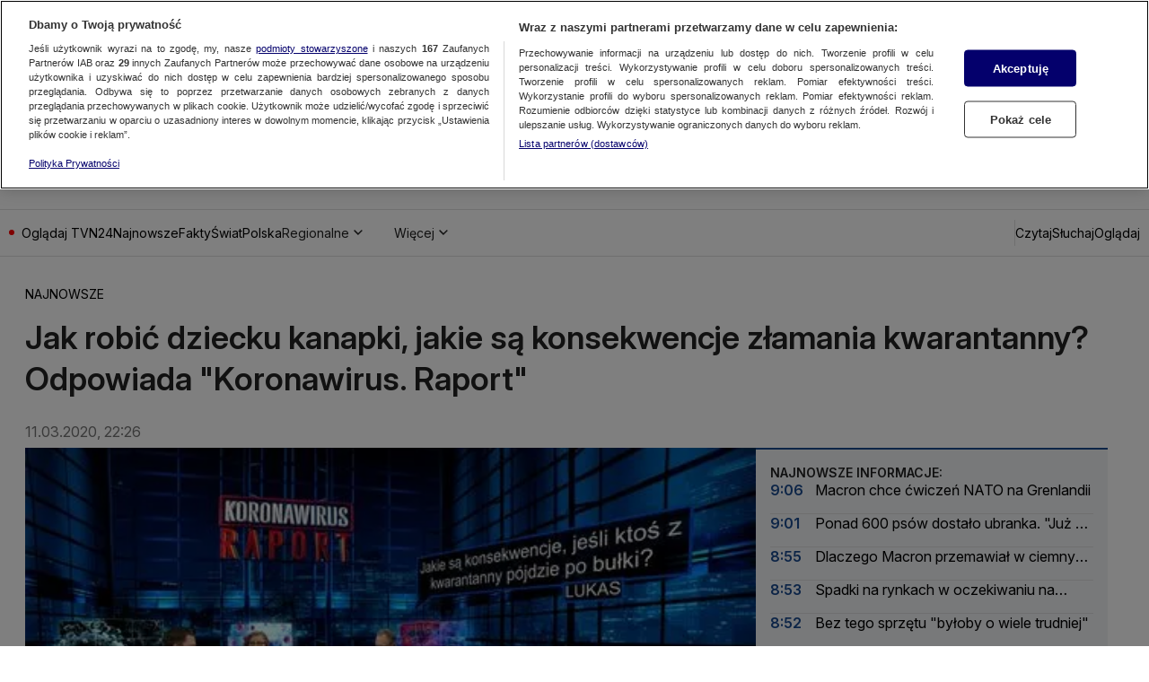

--- FILE ---
content_type: text/html
request_url: https://tvn24.pl/najnowsze/koronawirus-raport-eksperci-odpowiadaja-na-najwazniejsze-pytania-o-sars-cov-2-program-z-11-marca-2020-st4347015
body_size: 142762
content:
<!doctype html>
<html lang="pl" class="ds-desktop">
    <head>
        <meta charSet="utf-8" />
        <title data-rh="1">&quot;Koronawirus. Raport&quot;. Eksperci odpowiadają na najważniejsze pytania o SARS-CoV-2. Program z 11 marca 2020  - TVN24</title>
        <meta data-rh="1" content="yes" name="mobile-web-app-capable"/><meta data-rh="1" content="tvn24" name="application-name"/><meta data-rh="1" content="#fff" name="theme-color"/><meta data-rh="1" content="yes" name="apple-mobile-web-app-capable"/><meta data-rh="1" content="black" name="apple-mobile-web-app-status-bar-style"/><meta data-rh="1" content="tvn24" name="apple-mobile-web-app-title"/><meta data-rh="1" content="#fff" name="msapplication-TileColor"/><meta data-rh="1" content="/_i/manifests/tvn24/assets/mstile-icon-270.png" name="msapplication-TileImage"/><meta data-rh="1" content="/_i/manifests/tvn24/assets/mstile-icon-128.png" name="msapplication-square70x70logo"/><meta data-rh="1" content="/_i/manifests/tvn24/assets/mstile-icon-270.png" name="msapplication-square150x150logo"/><meta data-rh="1" content="/_i/manifests/tvn24/assets/mstile-icon-558.png" name="msapplication-square310x310logo"/><meta data-rh="1" content="/_i/manifests/tvn24/assets/mstile-icon-558-270.png" name="msapplication-wide310x150logo"/><meta data-rh="1" content="summary_large_image" name="twitter:card"/><meta data-rh="1" content="pl_PL" property="og:locale"/><meta data-rh="1" content="width=1316" name="viewport"/>
        <link rel="preload" href="https://fonts.gstatic.com/s/inter/v20/UcCo3FwrK3iLTcviYwYZ8UA3.woff2" as="font" type="font/woff2" crossorigin="anonymous" />
<link rel="preload" href="https://fonts.gstatic.com/s/inter/v20/UcCo3FwrK3iLTcvsYwYZ8UA3J58.woff2" as="font" type="font/woff2" crossorigin="anonymous" />

        <meta data-rh="1" content="max-image-preview:large" name="robots"/><meta data-rh="1" content="W programie &quot;Koronawirus. Raport&quot; w TVN24 specjaliści odpowiadają na wasze pytania dotyczące rozprzestrzeniającego się patogenu SARS-CoV-2. W środę gośćmi byli kardiolog i internista Piotr Gryglas oraz profesor Iwona Paradowska-Stankiewicz z Zakładu Epidemiologii Narodowego Instytutu Zdrowia Publicznego - PZH i krajowa konsultant w dziedzinie epidemiologii." name="description"/><meta data-rh="1" content="article" property="og:type"/><meta data-rh="1" content="Jak robić dziecku kanapki, jakie są konsekwencje złamania kwarantanny? Odpowiada &quot;Koronawirus. Raport&quot;" property="og:title"/><meta data-rh="1" content="https://tvn24.pl/najnowsze/koronawirus-raport-eksperci-odpowiadaja-na-najwazniejsze-pytania-o-sars-cov-2-program-z-11-marca-2020-st4347015" property="og:url"/><meta data-rh="1" content="W programie &quot;Koronawirus. Raport&quot; w TVN24 specjaliści odpowiadają na wasze pytania dotyczące rozprzestrzeniającego się patogenu SARS-CoV-2. W środę gośćmi byli kardiolog i internista Piotr Gryglas oraz profesor Iwona Paradowska-Stankiewicz z Zakładu Epidemiologii Narodowego Instytutu Zdrowia Publicznego - PZH i krajowa konsultant w dziedzinie epidemiologii." property="og:description"/><meta data-rh="1" content="https://tvn24.pl/_e/i/najnowsze/cdn-zdjecie-skyy8g-koronawirus-raport-ph4347728/alternates/WEBP_FREE_840" property="og:image"/> <link data-rh="1" href="https://tvn24.pl/najnowsze/koronawirus-raport-eksperci-odpowiadaja-na-najwazniejsze-pytania-o-sars-cov-2-program-z-11-marca-2020-st4347015" rel="canonical"/> <script data-rh="1" type="application/ld+json">{"@context":"http://schema.org","@type":"NewsArticle","image":["https://tvn24.pl/_e/i/najnowsze/cdn-zdjecie-skyy8g-koronawirus-raport-ph4347728/alternates/WEBP_FOUR_THREE_1280","https://tvn24.pl/_e/i/najnowsze/cdn-zdjecie-skyy8g-koronawirus-raport-ph4347728/alternates/WEBP_LANDSCAPE_1280","https://tvn24.pl/_e/i/najnowsze/cdn-zdjecie-skyy8g-koronawirus-raport-ph4347728/alternates/WEBP_SQUARE_1280"],"headline":"\"Koronawirus. Raport\". Eksperci odpowiadają na najważniejsze pytania o SARS-CoV-2. Program z 11 marca 2020","datePublished":"2020-03-11T21:26:29.000Z","dateModified":"","description":"W programie \"Koronawirus. Raport\" w TVN24 specjaliści odpowiadają na wasze pytania dotyczące rozprzestrzeniającego się patogenu SARS-CoV-2. W środę gośćmi byli kardiolog i internista Piotr Gryglas oraz profesor Iwona Paradowska-Stankiewicz z Zakładu Epidemiologii Narodowego Instytutu Zdrowia Publicznego - PZH i krajowa konsultant w dziedzinie epidemiologii.","mainEntityOfPage":{"@type":"WebPage","@id":"https://tvn24.pl/najnowsze/koronawirus-raport-eksperci-odpowiadaja-na-najwazniejsze-pytania-o-sars-cov-2-program-z-11-marca-2020-st4347015"},"publisher":{"@type":"Organization","name":"TVN24","logo":{"@type":"ImageObject","name":"TVN24","url":"https://tvn24.pl/najnowsze/cdn-zdjecie-9930616-logo-tvn24-ph8320467"}},"author":{"@type":"Person","name":"kk/adso"}}</script><script data-rh="1" type="application/ld+json">{"@context":"http://schema.org","@type":"VideoObject","name":"Jak wygląda modelowa droga pacjenta z podejrzeniem koronoawirusa do lekarza?","uploadDate":"2020-03-11T21:13:31.000Z","description":"","thumbnailUrl":["https://tvn24.pl/_e/i/najnowsze/cdn-zdjecie-skyy8g-koronawirus-raport-ph4347728/alternates/WEBP_LANDSCAPE_1280","https://tvn24.pl/_e/i/najnowsze/cdn-zdjecie-skyy8g-koronawirus-raport-ph4347728/alternates/WEBP_FOUR_THREE_1280","https://tvn24.pl/_e/i/najnowsze/cdn-zdjecie-skyy8g-koronawirus-raport-ph4347728/alternates/WEBP_SQUARE_1280"],"duration":"PT106S","expires":""}</script><script data-rh="1" type="application/ld+json">{"@context":"http://schema.org","@type":"VideoObject","name":"Jak szybko można stać się nosicielem zarażającym?","uploadDate":"2020-03-11T21:01:07.000Z","description":"","thumbnailUrl":["https://tvn24.pl/_e/i/najnowsze/cdn-zdjecie-xwvpdr-raport-3-ph4347732/alternates/WEBP_LANDSCAPE_1280","https://tvn24.pl/_e/i/najnowsze/cdn-zdjecie-xwvpdr-raport-3-ph4347732/alternates/WEBP_FOUR_THREE_1280","https://tvn24.pl/_e/i/najnowsze/cdn-zdjecie-xwvpdr-raport-3-ph4347732/alternates/WEBP_SQUARE_1280"],"duration":"PT37S","expires":""}</script><script data-rh="1" type="application/ld+json">{"@context":"http://schema.org","@type":"VideoObject","name":"Czy spirytus może zastąpić środek dezynfekujący?","uploadDate":"2020-03-11T21:01:34.000Z","description":"","thumbnailUrl":["https://tvn24.pl/_e/i/najnowsze/cdn-zdjecie-cj3eb0-raport-4-ph4347733/alternates/WEBP_LANDSCAPE_1280","https://tvn24.pl/_e/i/najnowsze/cdn-zdjecie-cj3eb0-raport-4-ph4347733/alternates/WEBP_FOUR_THREE_1280","https://tvn24.pl/_e/i/najnowsze/cdn-zdjecie-cj3eb0-raport-4-ph4347733/alternates/WEBP_SQUARE_1280"],"duration":"PT51S","expires":""}</script><script data-rh="1" type="application/ld+json">{"@context":"http://schema.org","@type":"VideoObject","name":"Czy koronawirus jest niebezpieczny dla noworodków?","uploadDate":"2020-03-11T21:12:09.000Z","description":"","thumbnailUrl":["https://tvn24.pl/_e/i/najnowsze/cdn-zdjecie-skyy8g-koronawirus-raport-ph4347728/alternates/WEBP_LANDSCAPE_1280","https://tvn24.pl/_e/i/najnowsze/cdn-zdjecie-skyy8g-koronawirus-raport-ph4347728/alternates/WEBP_FOUR_THREE_1280","https://tvn24.pl/_e/i/najnowsze/cdn-zdjecie-skyy8g-koronawirus-raport-ph4347728/alternates/WEBP_SQUARE_1280"],"duration":"PT71S","expires":""}</script><script data-rh="1" type="application/ld+json">{"@context":"http://schema.org","@type":"VideoObject","name":"Czy z uwagi na koronawirusa można chodzić na msze do Kościoła? ","uploadDate":"2020-03-11T21:11:49.000Z","description":"","thumbnailUrl":["https://tvn24.pl/_e/i/najnowsze/cdn-zdjecie-xwvpdr-raport-3-ph4347732/alternates/WEBP_LANDSCAPE_1280","https://tvn24.pl/_e/i/najnowsze/cdn-zdjecie-xwvpdr-raport-3-ph4347732/alternates/WEBP_FOUR_THREE_1280","https://tvn24.pl/_e/i/najnowsze/cdn-zdjecie-xwvpdr-raport-3-ph4347732/alternates/WEBP_SQUARE_1280"],"duration":"PT57S","expires":""}</script><script data-rh="1" type="application/ld+json">{"@context":"http://schema.org","@type":"ItemList","itemListElement":[{"@context":"http://schema.org","@type":"VideoObject","name":"Jakie są konsekwencje, jeśli ktoś z kwarantanny pójdzie po bułki? ","uploadDate":"2020-03-11T20:59:45.000Z","description":"","thumbnailUrl":["https://tvn24.pl/_e/i/najnowsze/cdn-zdjecie-xwvpdr-raport-3-ph4347732/alternates/WEBP_LANDSCAPE_1280"],"duration":"PT83S","expires":"","url":"https://tvn24.pl/najnowsze/jakie-sa-konsekwencje-jesli-ktos-z-kwarantanny-pojdzie-po-bulki-4347704","position":1},{"@context":"http://schema.org","@type":"VideoObject","name":"Jak wygląda modelowa droga pacjenta z podejrzeniem koronawirusa do lekarza?","uploadDate":"2020-03-11T21:13:31.000Z","description":"","thumbnailUrl":["https://tvn24.pl/_e/i/najnowsze/cdn-zdjecie-skyy8g-koronawirus-raport-ph4347728/alternates/WEBP_LANDSCAPE_1280"],"duration":"PT106S","expires":"","url":"https://tvn24.pl/najnowsze/jak-wyglada-modelowa-droga-pacjenta-z-podejrzeniem-koronawirusa-do-lekarza-4347653","position":2},{"@context":"http://schema.org","@type":"VideoObject","name":"Jak szybko można stać się nosicielem zarażającym?","uploadDate":"2020-03-11T21:01:07.000Z","description":"","thumbnailUrl":["https://tvn24.pl/_e/i/najnowsze/cdn-zdjecie-xwvpdr-raport-3-ph4347732/alternates/WEBP_LANDSCAPE_1280"],"duration":"PT37S","expires":"","url":"https://tvn24.pl/najnowsze/jak-szybko-mozna-stac-sie-nosicielem-zarazajacym-4347706","position":3},{"@context":"http://schema.org","@type":"VideoObject","name":"Czy spirytus może zastąpić środek dezynfekujący?","uploadDate":"2020-03-11T21:01:34.000Z","description":"","thumbnailUrl":["https://tvn24.pl/_e/i/najnowsze/cdn-zdjecie-cj3eb0-raport-4-ph4347733/alternates/WEBP_LANDSCAPE_1280"],"duration":"PT51S","expires":"","url":"https://tvn24.pl/najnowsze/czy-spirytus-moze-zastapic-srodek-dezynfekujacy-4347709","position":4},{"@context":"http://schema.org","@type":"VideoObject","name":"Czy koronawirus jest niebezpieczny dla noworodków?","uploadDate":"2020-03-11T21:12:09.000Z","description":"","thumbnailUrl":["https://tvn24.pl/_e/i/najnowsze/cdn-zdjecie-skyy8g-koronawirus-raport-ph4347728/alternates/WEBP_LANDSCAPE_1280"],"duration":"PT71S","expires":"","url":"https://tvn24.pl/najnowsze/czy-koronawirus-jest-niebezpieczny-dla-noworodkow-4347713","position":5},{"@context":"http://schema.org","@type":"VideoObject","name":"Czy z uwagi na koronawirusa można chodzić na msze do kościoła? ","uploadDate":"2020-03-11T21:11:49.000Z","description":"","thumbnailUrl":["https://tvn24.pl/_e/i/najnowsze/cdn-zdjecie-xwvpdr-raport-3-ph4347732/alternates/WEBP_LANDSCAPE_1280"],"duration":"PT57S","expires":"","url":"https://tvn24.pl/najnowsze/czy-z-uwagi-na-koronawirusa-mozna-chodzic-na-msze-do-kosciola-4347714","position":6},{"@context":"http://schema.org","@type":"VideoObject","name":"Niedzielski: Omikron stał się faktem. Stanowi w strukturze naszego genomu ponad 20 procent (nagranie archiwalne)","uploadDate":"2022-01-19T09:47:41.000Z","description":"","thumbnailUrl":["https://tvn24.pl/_e/i/najnowsze/cdn-zdjecie-rdq878dv2u-konfa-kf5564919/alternates/WEBP_LANDSCAPE_1280"],"duration":"PT52S","expires":"","url":"https://tvn24.pl/najnowsze/niedzielski-omikron-stal-sie-faktem-stanowi-w-strukturze-naszego-genomu-ponad-20-procent-nagranie-archiwalne-vd5564915","position":7},{"@context":"http://schema.org","@type":"VideoObject","name":"Prof. Gańczak: nowe subwarianty pukają do naszych drzwi (nagranie archiwalne)","uploadDate":"2022-10-30T19:18:24.000Z","description":"","thumbnailUrl":["https://tvn24.pl/_e/i/najnowsze/cdn-zdjecie-i9ff2o-profesor-maria-ganczak-w-faktach-po-faktach-ph6186787/alternates/WEBP_LANDSCAPE_1280"],"duration":"PT116S","expires":"","url":"https://tvn24.pl/najnowsze/prof-ganczak-nowe-subwarianty-pukaja-do-naszych-drzwi-nagranie-archiwalne-vd6186783","position":8},{"@context":"http://schema.org","@type":"VideoObject","name":"Łukasz Szumowski o maseczkach zakupionych przez Ministerstwo Zdrowia (wideo z maja 2020 roku)","uploadDate":"2020-05-12T09:48:06.000Z","description":"","thumbnailUrl":["https://tvn24.pl/_e/i/najnowsze/cdn-zdjecie-1tgwkfl6yp-1205n144x-szumowski-kf4581696/alternates/WEBP_LANDSCAPE_1280"],"duration":"PT118S","expires":"","url":"https://tvn24.pl/najnowsze/lukasz-szumowski-o-maseczkach-zakupionych-przez-ministerstwo-zdrowia-wideo-z-maja-2020-roku-vd4581694","position":9},{"@context":"http://schema.org","@type":"VideoObject","name":"Prof. Zembala: chorzy pocovidowi są na pierwszych miejscach oczekujących do transplantacji płuc (materiał z maja 2021 r.)","uploadDate":"2021-05-18T13:03:20.000Z","description":"","thumbnailUrl":["https://tvn24.pl/_e/i/najnowsze/cdn-zdjecie-yssxpu-profesor-michal-zembala-ph5097504/alternates/WEBP_LANDSCAPE_1280"],"duration":"PT155S","expires":"","url":"https://tvn24.pl/najnowsze/prof-zembala-chorzy-pocovidowi-sa-na-pierwszych-miejscach-oczekujacych-do-transplantacji-pluc-material-z-maja-2021-r-5097503","position":10},{"@context":"http://schema.org","@type":"VideoObject","name":"Joński: firma handlarza bronią sprzedaje na wszystkich stacjach Orlenu maseczki (materiał z października 2020 roku)","uploadDate":"2020-10-09T19:29:42.000Z","description":"","thumbnailUrl":["https://tvn24.pl/_e/i/najnowsze/cdn-zdjecie-w7v9foojin-fpf-kf4716375/alternates/WEBP_LANDSCAPE_1280"],"duration":"PT59S","expires":"","url":"https://tvn24.pl/najnowsze/jonski-firma-handlarza-bronia-sprzedaje-na-wszystkich-stacjach-orlenu-maseczki-material-z-pazdziernika-2020-roku-4716373","position":11},{"@context":"http://schema.org","@type":"VideoObject","name":"Niedziela Palmowa w polskich kościołach (wideo z 2021 roku)","uploadDate":"2021-03-29T07:50:58.000Z","description":"","thumbnailUrl":["https://tvn24.pl/_e/i/najnowsze/cdn-zdjecie-r40pkocd6c-niedziela-palmowa-w-polskich-kf5055220/alternates/WEBP_LANDSCAPE_1280"],"duration":"PT68S","expires":"","url":"https://tvn24.pl/najnowsze/niedziela-palmowa-w-polskich-kosciolach-wideo-z-2021-roku-5055218","position":12},{"@context":"http://schema.org","@type":"VideoObject","name":"Dr Karauda: szczepimy się też również po to, żeby zmniejszać ryzyko poważnych powikłań dla naszego zdrowia","uploadDate":"2022-10-30T19:33:49.000Z","description":"","thumbnailUrl":["https://tvn24.pl/_e/i/najnowsze/cdn-zdjecie-p9c8do-doktor-tomasz-karauda-w-faktach-po-faktach-ph6186788/alternates/WEBP_LANDSCAPE_1280"],"duration":"PT106S","expires":"","url":"https://tvn24.pl/najnowsze/dr-karauda-szczepimy-sie-tez-rowniez-po-to-zeby-zmniejszac-ryzyko-powaznych-powiklan-dla-naszego-zdrowia-6186784","position":13},{"@context":"http://schema.org","@type":"VideoObject","name":"Resort zdrowia miał kupić bezwartościowe maseczki ochronne, przepłacając za nie (fragment serwisu z 12 maja 2020 roku)","uploadDate":"2020-05-12T08:32:40.000Z","description":"","thumbnailUrl":["https://tvn24.pl/_e/i/najnowsze/cdn-zdjecie-evr31d1o6d-naczytka-kf4581589/alternates/WEBP_LANDSCAPE_1280"],"duration":"PT23S","expires":"","url":"https://tvn24.pl/najnowsze/resort-zdrowia-mial-kupic-bezwartosciowe-maseczki-ochronne-przeplacajac-za-nie-fragment-serwisu-z-12-maja-2020-roku-4581588","position":14},{"@context":"http://schema.org","@type":"VideoObject","name":"Krueger o testowaniu: to powinna być standardowa rzecz dla cywilizowanego kraju","uploadDate":"2022-07-29T19:00:09.000Z","description":"","thumbnailUrl":["https://tvn24.pl/_e/i/najnowsze/cdn-zdjecie-pvimhhrhx8-fpf-ola-kf5994991/alternates/WEBP_LANDSCAPE_1280"],"duration":"PT103S","expires":"","url":"https://tvn24.pl/najnowsze/article5994989.ece","position":15},{"@context":"http://schema.org","@type":"VideoObject","name":"Cholewińska-Szymańska o COVID-19: w ciągu ostatniego tygodnia zmarło 50 osób","uploadDate":"2022-07-29T18:31:01.000Z","description":"","thumbnailUrl":["https://tvn24.pl/_e/i/najnowsze/cdn-zdjecie-7ervimd1xc-fpf-ola-kf5994976/alternates/WEBP_LANDSCAPE_1280"],"duration":"PT74S","expires":"","url":"https://tvn24.pl/najnowsze/article5994974.ece","position":16},{"@context":"http://schema.org","@type":"VideoObject","name":"Wirusolożka o zmieniających się objawach zakażenia koronawirusem","uploadDate":"2022-07-28T10:29:37.000Z","description":"","thumbnailUrl":["https://tvn24.pl/_e/i/najnowsze/cdn-zdjecie-3i7s0r7u6q-wirusolozka-o-zmieniajacych-sie-objawach-zakazenia-kf5973485/alternates/WEBP_LANDSCAPE_1280"],"duration":"PT54S","expires":"","url":"https://tvn24.pl/najnowsze/article5973341.ece","position":17},{"@context":"http://schema.org","@type":"VideoObject","name":"Niedzielski: w szczycie fali letniej spodziewamy się od około 8 do 10 tysięcy zakażeń","uploadDate":"2022-07-21T08:13:06.000Z","description":"","thumbnailUrl":["https://tvn24.pl/_e/i/najnowsze/cdn-zdjecie-bbdklocjnu-konfa-kf5834632/alternates/WEBP_LANDSCAPE_1280"],"duration":"PT66S","expires":"","url":"https://tvn24.pl/najnowsze/article5834630.ece","position":18},{"@context":"http://schema.org","@type":"VideoObject","name":"Rośnie liczba zakażeń koronawirusem. Premier mówi o \"powrocie do tych miękkich zaleceń\"","uploadDate":"2022-07-14T11:57:03.000Z","description":"","thumbnailUrl":["https://tvn24.pl/_e/i/najnowsze/cdn-zdjecie-xr7nfr0bme-kf5787638/alternates/WEBP_LANDSCAPE_1280"],"duration":"PT116S","expires":"","url":"https://tvn24.pl/najnowsze/article5787632.ece","position":19},{"@context":"http://schema.org","@type":"VideoObject","name":"Prof. Zajkowska: miesiące wakacyjne to już jest ten czas zakażeń","uploadDate":"2022-07-05T19:31:20.000Z","description":"","thumbnailUrl":["https://tvn24.pl/_e/i/najnowsze/cdn-zdjecie-k33sfq-fpf3-a-ph5777337/alternates/WEBP_LANDSCAPE_1280"],"duration":"PT50S","expires":"","url":"https://tvn24.pl/najnowsze/article5777410.ece","position":20},{"@context":"http://schema.org","@type":"VideoObject","name":"Dr Grzesiowski: Dwa lata temu mieliśmy bardzo dużo zachorowań ciężkich, z zajęciem płuc. Dziś Covid wygląda zupełnie inaczej","uploadDate":"2022-07-05T19:18:09.000Z","description":"","thumbnailUrl":["https://tvn24.pl/_e/i/najnowsze/cdn-zdjecie-8ysd0z-fpf-3-c-ph5777338/alternates/WEBP_LANDSCAPE_1280"],"duration":"PT65S","expires":"","url":"https://tvn24.pl/najnowsze/article5777399.ece","position":21},{"@context":"http://schema.org","@type":"VideoObject","name":"Niedzielski: chcemy by personel niemedyczny został doceniony nie tylko podziękowaniami (14.05.2021)","uploadDate":"2021-05-12T11:34:00.000Z","description":"","thumbnailUrl":["https://tvn24.pl/_e/i/najnowsze/cdn-zdjecie-u0fqjx3xpc-konfa-kf5092241/alternates/WEBP_LANDSCAPE_1280"],"duration":"PT82S","expires":"","url":"https://tvn24.pl/najnowsze/niedzielski-chcemy-by-personel-niemedyczny-zostal-doceniony-nie-tylko-podziekowaniami-5092239","position":22},{"@context":"http://schema.org","@type":"VideoObject","name":"Cessak o COVID-19: szykujemy się na prawdopodobieństwo zachorowań jesienno-zimowych","uploadDate":"2022-05-27T15:16:19.000Z","description":"","thumbnailUrl":["https://tvn24.pl/_e/i/najnowsze/cdn-zdjecie-5hu6wsoogg-cessak-kf5728284/alternates/WEBP_LANDSCAPE_1280"],"duration":"PT41S","expires":"","url":"https://tvn24.pl/najnowsze/article5728283.ece","position":23},{"@context":"http://schema.org","@type":"VideoObject","name":"Dr Jankowski: liczymy na to, że organy państwa z całą stanowczością zajmą się sprawami ataków na medyków (wypowiedź z 4.08.2021 r.)","uploadDate":"2021-08-04T09:16:44.000Z","description":"","thumbnailUrl":["https://tvn24.pl/_e/i/najnowsze/cdn-zdjecie-utazg3-04-1335-vmix-gosc-x-ph5165319/alternates/WEBP_LANDSCAPE_1280"],"duration":"PT100S","expires":"","url":"https://tvn24.pl/najnowsze/dr-jankowski-liczymy-na-to-ze-organy-panstwa-z-cala-stanowczoscia-zajma-sie-sprawami-atakow-na-medykow-5165327","position":24},{"@context":"http://schema.org","@type":"VideoObject","name":"\"Mamy sporo sporo chorych oczekujących na transplantację serca\" (wideo z maja 2021 roku)","uploadDate":"2021-05-18T13:05:36.000Z","description":"","thumbnailUrl":["https://tvn24.pl/_e/i/najnowsze/cdn-zdjecie-mmd4rfqp3u-kf5097507/alternates/WEBP_LANDSCAPE_1280"],"duration":"PT119S","expires":"","url":"https://tvn24.pl/najnowsze/mamy-sporo-sporo-chorych-oczekujacych-na-transplantacje-serca-liczymy-na-to-ze-sytuacja-zacznie-sie-dynamicznie-odmieniac-5097502","position":25},{"@context":"http://schema.org","@type":"VideoObject","name":"Jankowski: koronawirus nie słucha rządowych prognoz","uploadDate":"2021-10-20T12:40:38.000Z","description":"","thumbnailUrl":["https://tvn24.pl/_e/i/najnowsze/cdn-zdjecie-4ilkpdeakj-dr-jankowski-koronawirus-nie-slucha-rzadowych-kf5459360/alternates/WEBP_LANDSCAPE_1280"],"duration":"PT101S","expires":"","url":"https://tvn24.pl/najnowsze/dr-jankowski-koronawirus-nie-slucha-rzadowych-prognoz-5459359","position":26},{"@context":"http://schema.org","@type":"VideoObject","name":"Niedzielski: podjąłem decyzję, żeby od 16 maja przekształcić stan epidemii w stan zagrożenia epidemicznego","uploadDate":"2022-05-06T08:52:05.000Z","description":"","thumbnailUrl":["https://tvn24.pl/_e/i/najnowsze/cdn-zdjecie-g88zw3fw4e-konfa-kf5700344/alternates/WEBP_LANDSCAPE_1280"],"duration":"PT71S","expires":"","url":"https://tvn24.pl/najnowsze/article5700341.ece","position":27},{"@context":"http://schema.org","@type":"VideoObject","name":"Minister zdrowia: monitorujemy sytuację na świecie. Na razie nie ma alertowej mutacji","uploadDate":"2022-05-06T08:50:07.000Z","description":"","thumbnailUrl":["https://tvn24.pl/_e/i/najnowsze/cdn-zdjecie-nn0qazx51c-konfa-kf5700332/alternates/WEBP_LANDSCAPE_1280"],"duration":"PT56S","expires":"","url":"https://tvn24.pl/najnowsze/article5700329.ece","position":28},{"@context":"http://schema.org","@type":"VideoObject","name":"Adam Niedzielski: obserwujemy kontynuację spadków zakażeń\n\n","uploadDate":"2022-05-06T08:46:22.000Z","description":"","thumbnailUrl":["https://tvn24.pl/_e/i/najnowsze/cdn-zdjecie-eamu4s0uzz-konfa-kf5700331/alternates/WEBP_LANDSCAPE_1280"],"duration":"PT71S","expires":"","url":"https://tvn24.pl/najnowsze/article5700327.ece","position":29},{"@context":"http://schema.org","@type":"VideoObject","name":"Zaczyński o sytuacji w Centralnym Szpitalu Klinicznym MSWiA w Warszawie","uploadDate":"2022-04-28T16:40:54.000Z","description":"","thumbnailUrl":["https://tvn24.pl/_e/i/najnowsze/cdn-zdjecie-qxvcgizs22-kf5691671/alternates/WEBP_LANDSCAPE_1280"],"duration":"PT71S","expires":"","url":"https://tvn24.pl/najnowsze/article5691668.ece","position":30},{"@context":"http://schema.org","@type":"VideoObject","name":"Dr Cholewińska-Szymańska o luzowaniu obostrzeń: wszystkie te decyzje są, co to dużo kryć, lekko podszyte ekonomią","uploadDate":"2022-03-24T20:26:42.000Z","description":"","thumbnailUrl":["https://tvn24.pl/_e/i/najnowsze/cdn-zdjecie-mn915jrqkb-fpf-ola-kf5648482/alternates/WEBP_LANDSCAPE_1280"],"duration":"PT89S","expires":"","url":"https://tvn24.pl/najnowsze/dr-cholewinska-szymanska-o-luzowaniu-obostrzen-wszystkie-te-decyzje-sa-co-to-duzo-kryc-lekko-podszyte-ekonomia-5648480","position":31},{"@context":"http://schema.org","@type":"VideoObject","name":"Fal: decyzja o zniesieniu obowiązku noszenia maseczek jest przedwczesna","uploadDate":"2022-03-25T09:32:55.000Z","description":"","thumbnailUrl":["https://tvn24.pl/_e/i/najnowsze/cdn-zdjecie-almg3ruexv-kf5649013/alternates/WEBP_LANDSCAPE_1280"],"duration":"PT70S","expires":"","url":"https://tvn24.pl/najnowsze/fal-decyzja-o-zniesieniu-obowiazku-noszenia-maseczek-jest-przedwczesna-5649010","position":32},{"@context":"http://schema.org","@type":"VideoObject","name":"Dr Cholewińska-Szymańska: trzeba sobie uświadomić, że koronawirus nadal z nami jest","uploadDate":"2022-03-24T19:24:39.000Z","description":"","thumbnailUrl":["https://tvn24.pl/_e/i/najnowsze/cdn-zdjecie-38z7mf1box-fpf-ola-kf5648461/alternates/WEBP_LANDSCAPE_1280"],"duration":"PT96S","expires":"","url":"https://tvn24.pl/najnowsze/dr-cholewinska-szymanska-trzeba-sobie-uswiadomic-ze-koronawirus-nadal-z-nami-jest-5648459","position":33},{"@context":"http://schema.org","@type":"VideoObject","name":"COVID-19 zabija także dzieci. Lekarze nie ustają w apelach o zaszczepienie się","uploadDate":"2021-12-15T20:38:32.000Z","description":"","thumbnailUrl":["https://tvn24.pl/_e/i/najnowsze/cdn-zdjecie-3u3eiz-00-ph5611082/alternates/WEBP_LANDSCAPE_1280"],"duration":"PT165S","expires":"","url":"https://tvn24.pl/najnowsze/covid-19-zabija-takze-dzieci-lekarze-nie-ustaja-w-apelach-o-zaszczepienie-sie-5528628","position":34},{"@context":"http://schema.org","@type":"VideoObject","name":"Kraska: Trudno wyrokować, co będzie na jesieni. W tej chwili mamy dwa nowe subwarianty mutacji omikron","uploadDate":"2022-02-14T10:32:10.000Z","description":"","thumbnailUrl":["https://tvn24.pl/_e/i/najnowsze/cdn-zdjecie-e58amq84xh-kf5598167/alternates/WEBP_LANDSCAPE_1280"],"duration":"PT109S","expires":"","url":"https://tvn24.pl/najnowsze/kraska-trudno-wyrokowac-co-bedzie-na-jesieni-w-tej-chwili-mamy-dwa-nowe-subwarianty-mutacji-omikron-5598164","position":35},{"@context":"http://schema.org","@type":"VideoObject","name":"Profesor Marcin Drąg o słowach ministra zdrowia: nie popieram tego optymizmu","uploadDate":"2022-02-10T08:05:34.000Z","description":"","thumbnailUrl":["https://tvn24.pl/_e/i/najnowsze/cdn-zdjecie-q2w196u85l-kf5592770/alternates/WEBP_LANDSCAPE_1280"],"duration":"PT103S","expires":"","url":"https://tvn24.pl/najnowsze/profesor-marcin-drag-o-slowach-ministra-zdrowia-nie-popieram-tego-optymizmu-5592769","position":36},{"@context":"http://schema.org","@type":"VideoObject","name":"Prof. Flisiak: nigdy nie mieliśmy rzeczywistego obrazu epidemii ","uploadDate":"2022-02-09T13:57:23.000Z","description":"","thumbnailUrl":["https://tvn24.pl/_e/i/najnowsze/cdn-zdjecie-cm6su0dcn8-lekarze-kf5591987/alternates/WEBP_LANDSCAPE_1280"],"duration":"PT111S","expires":"","url":"https://tvn24.pl/najnowsze/prof-flisiak-nigdy-nie-mielismy-rzeczywistego-obrazu-epidemii-5591976","position":37},{"@context":"http://schema.org","@type":"VideoObject","name":"Prof. Fal: Omikron jest niewątpliwie bardziej zakaźny, ale nie tak ciężko przebiega. To się potwierdza ","uploadDate":"2022-02-09T13:57:55.000Z","description":"","thumbnailUrl":["https://tvn24.pl/_e/i/najnowsze/cdn-zdjecie-2qz07fnzx0-lekarze-kf5591970/alternates/WEBP_LANDSCAPE_1280"],"duration":"PT94S","expires":"","url":"https://tvn24.pl/najnowsze/prof-fal-omikron-jest-niewatpliwie-bardziej-zakazny-ale-nie-tak-ciezko-przebiega-to-sie-potwierdza-5591967","position":38},{"@context":"http://schema.org","@type":"VideoObject","name":"Prof. Naumnik: byłbym bardzo ostrożny wobec stwierdzeń, że mamy koniec pandemii","uploadDate":"2022-02-09T13:56:35.000Z","description":"","thumbnailUrl":["https://tvn24.pl/_e/i/najnowsze/cdn-zdjecie-8x9rhsd4oh-lekarze-kf5591988/alternates/WEBP_LANDSCAPE_1280"],"duration":"PT80S","expires":"","url":"https://tvn24.pl/najnowsze/prof-naumnik-bylbym-bardzo-ostrozny-wobec-stwierdzen-ze-mamy-koniec-pandemii-5591985","position":39},{"@context":"http://schema.org","@type":"VideoObject","name":"Niedzielski: nawet jeśli restrykcje zostaną zniesione, to ministerstwo nadal będzie rekomendowało noszenie maseczek w miejscach publicznych","uploadDate":"2022-02-09T12:31:36.000Z","description":"","thumbnailUrl":["https://tvn24.pl/_e/i/najnowsze/cdn-zdjecie-b9f569-09-1225-konfa-min-zdrowia-ph5591776/alternates/WEBP_LANDSCAPE_1280"],"duration":"PT50S","expires":"","url":"https://tvn24.pl/najnowsze/niedzielski-nawet-jesli-restrykcje-zostana-zniesione-to-ministerstwo-nadal-bedzie-rekomendowalo-noszenie-maseczek-w-miejscach-publicznych-5591850","position":40},{"@context":"http://schema.org","@type":"VideoObject","name":"Niedzielski: 7-dniowa kwarantanna przyjazdowa","uploadDate":"2022-02-09T12:12:08.000Z","description":"","thumbnailUrl":["https://tvn24.pl/_e/i/najnowsze/cdn-zdjecie-sksu2bqzj3-konfa-kf5591821/alternates/WEBP_LANDSCAPE_1280"],"duration":"PT43S","expires":"","url":"https://tvn24.pl/najnowsze/niedzielski-7-dniowa-kwarantanna-przyjazdowa-5591818","position":41}]}</script>
        <link data-rh="1" href="/_i/manifests/tvn24/manifest.json" rel="manifest"/><link data-rh="1" href="/_i/manifests/tvn24/assets/favicon-196.png" rel="icon" sizes="196x196" type="image/png"/><link data-rh="1" href="/_i/manifests/tvn24/assets/apple-icon-180.png" rel="apple-touch-icon"/><link data-rh="1" href="/_i/manifests/tvn24/assets/apple-splash-2048-2732.png" media="(device-width: 1024px) and (device-height: 1366px) and (-webkit-device-pixel-ratio: 2) and (orientation: portrait)" rel="apple-touch-startup-image"/><link data-rh="1" href="/_i/manifests/tvn24/assets/apple-splash-2732-2048.png" media="(device-width: 1024px) and (device-height: 1366px) and (-webkit-device-pixel-ratio: 2) and (orientation: landscape)" rel="apple-touch-startup-image"/><link data-rh="1" href="/_i/manifests/tvn24/assets/apple-splash-1668-2388.png" media="(device-width: 834px) and (device-height: 1194px) and (-webkit-device-pixel-ratio: 2) and (orientation: portrait)" rel="apple-touch-startup-image"/><link data-rh="1" href="/_i/manifests/tvn24/assets/apple-splash-2388-1668.png" media="(device-width: 834px) and (device-height: 1194px) and (-webkit-device-pixel-ratio: 2) and (orientation: landscape)" rel="apple-touch-startup-image"/><link data-rh="1" href="/_i/manifests/tvn24/assets/apple-splash-1536-2048.png" media="(device-width: 768px) and (device-height: 1024px) and (-webkit-device-pixel-ratio: 2) and (orientation: portrait)" rel="apple-touch-startup-image"/><link data-rh="1" href="/_i/manifests/tvn24/assets/apple-splash-2048-1536.png" media="(device-width: 768px) and (device-height: 1024px) and (-webkit-device-pixel-ratio: 2) and (orientation: landscape)" rel="apple-touch-startup-image"/><link data-rh="1" href="/_i/manifests/tvn24/assets/apple-splash-1488-2266.png" media="(device-width: 744px) and (device-height: 1133px) and (-webkit-device-pixel-ratio: 2) and (orientation: portrait)" rel="apple-touch-startup-image"/><link data-rh="1" href="/_i/manifests/tvn24/assets/apple-splash-2266-1488.png" media="(device-width: 744px) and (device-height: 1133px) and (-webkit-device-pixel-ratio: 2) and (orientation: landscape)" rel="apple-touch-startup-image"/><link data-rh="1" href="/_i/manifests/tvn24/assets/apple-splash-1640-2360.png" media="(device-width: 820px) and (device-height: 1180px) and (-webkit-device-pixel-ratio: 2) and (orientation: portrait)" rel="apple-touch-startup-image"/><link data-rh="1" href="/_i/manifests/tvn24/assets/apple-splash-2360-1640.png" media="(device-width: 820px) and (device-height: 1180px) and (-webkit-device-pixel-ratio: 2) and (orientation: landscape)" rel="apple-touch-startup-image"/><link data-rh="1" href="/_i/manifests/tvn24/assets/apple-splash-1668-2224.png" media="(device-width: 834px) and (device-height: 1112px) and (-webkit-device-pixel-ratio: 2) and (orientation: portrait)" rel="apple-touch-startup-image"/><link data-rh="1" href="/_i/manifests/tvn24/assets/apple-splash-2224-1668.png" media="(device-width: 834px) and (device-height: 1112px) and (-webkit-device-pixel-ratio: 2) and (orientation: landscape)" rel="apple-touch-startup-image"/><link data-rh="1" href="/_i/manifests/tvn24/assets/apple-splash-1620-2160.png" media="(device-width: 810px) and (device-height: 1080px) and (-webkit-device-pixel-ratio: 2) and (orientation: portrait)" rel="apple-touch-startup-image"/><link data-rh="1" href="/_i/manifests/tvn24/assets/apple-splash-2160-1620.png" media="(device-width: 810px) and (device-height: 1080px) and (-webkit-device-pixel-ratio: 2) and (orientation: landscape)" rel="apple-touch-startup-image"/><link data-rh="1" href="/_i/manifests/tvn24/assets/apple-splash-1320-2868.png" media="(device-width: 440px) and (device-height: 956px) and (-webkit-device-pixel-ratio: 3) and (orientation: portrait)" rel="apple-touch-startup-image"/><link data-rh="1" href="/_i/manifests/tvn24/assets/apple-splash-2868-1320.png" media="(device-width: 440px) and (device-height: 956px) and (-webkit-device-pixel-ratio: 3) and (orientation: landscape)" rel="apple-touch-startup-image"/><link data-rh="1" href="/_i/manifests/tvn24/assets/apple-splash-1206-2622.png" media="(device-width: 402px) and (device-height: 874px) and (-webkit-device-pixel-ratio: 3) and (orientation: portrait)" rel="apple-touch-startup-image"/><link data-rh="1" href="/_i/manifests/tvn24/assets/apple-splash-2622-1206.png" media="(device-width: 402px) and (device-height: 874px) and (-webkit-device-pixel-ratio: 3) and (orientation: landscape)" rel="apple-touch-startup-image"/><link data-rh="1" href="/_i/manifests/tvn24/assets/apple-splash-1290-2796.png" media="(device-width: 430px) and (device-height: 932px) and (-webkit-device-pixel-ratio: 3) and (orientation: portrait)" rel="apple-touch-startup-image"/><link data-rh="1" href="/_i/manifests/tvn24/assets/apple-splash-2796-1290.png" media="(device-width: 430px) and (device-height: 932px) and (-webkit-device-pixel-ratio: 3) and (orientation: landscape)" rel="apple-touch-startup-image"/><link data-rh="1" href="/_i/manifests/tvn24/assets/apple-splash-1179-2556.png" media="(device-width: 393px) and (device-height: 852px) and (-webkit-device-pixel-ratio: 3) and (orientation: portrait)" rel="apple-touch-startup-image"/><link data-rh="1" href="/_i/manifests/tvn24/assets/apple-splash-2556-1179.png" media="(device-width: 393px) and (device-height: 852px) and (-webkit-device-pixel-ratio: 3) and (orientation: landscape)" rel="apple-touch-startup-image"/><link data-rh="1" href="/_i/manifests/tvn24/assets/apple-splash-1284-2778.png" media="(device-width: 428px) and (device-height: 926px) and (-webkit-device-pixel-ratio: 3) and (orientation: portrait)" rel="apple-touch-startup-image"/><link data-rh="1" href="/_i/manifests/tvn24/assets/apple-splash-2778-1284.png" media="(device-width: 428px) and (device-height: 926px) and (-webkit-device-pixel-ratio: 3) and (orientation: landscape)" rel="apple-touch-startup-image"/><link data-rh="1" href="/_i/manifests/tvn24/assets/apple-splash-1170-2532.png" media="(device-width: 390px) and (device-height: 844px) and (-webkit-device-pixel-ratio: 3) and (orientation: portrait)" rel="apple-touch-startup-image"/><link data-rh="1" href="/_i/manifests/tvn24/assets/apple-splash-2532-1170.png" media="(device-width: 390px) and (device-height: 844px) and (-webkit-device-pixel-ratio: 3) and (orientation: landscape)" rel="apple-touch-startup-image"/><link data-rh="1" href="/_i/manifests/tvn24/assets/apple-splash-1125-2436.png" media="(device-width: 375px) and (device-height: 812px) and (-webkit-device-pixel-ratio: 3) and (orientation: portrait)" rel="apple-touch-startup-image"/><link data-rh="1" href="/_i/manifests/tvn24/assets/apple-splash-2436-1125.png" media="(device-width: 375px) and (device-height: 812px) and (-webkit-device-pixel-ratio: 3) and (orientation: landscape)" rel="apple-touch-startup-image"/><link data-rh="1" href="/_i/manifests/tvn24/assets/apple-splash-1242-2688.png" media="(device-width: 414px) and (device-height: 896px) and (-webkit-device-pixel-ratio: 3) and (orientation: portrait)" rel="apple-touch-startup-image"/><link data-rh="1" href="/_i/manifests/tvn24/assets/apple-splash-2688-1242.png" media="(device-width: 414px) and (device-height: 896px) and (-webkit-device-pixel-ratio: 3) and (orientation: landscape)" rel="apple-touch-startup-image"/><link data-rh="1" href="/_i/manifests/tvn24/assets/apple-splash-828-1792.png" media="(device-width: 414px) and (device-height: 896px) and (-webkit-device-pixel-ratio: 2) and (orientation: portrait)" rel="apple-touch-startup-image"/><link data-rh="1" href="/_i/manifests/tvn24/assets/apple-splash-1792-828.png" media="(device-width: 414px) and (device-height: 896px) and (-webkit-device-pixel-ratio: 2) and (orientation: landscape)" rel="apple-touch-startup-image"/><link data-rh="1" href="/_i/manifests/tvn24/assets/apple-splash-1242-2208.png" media="(device-width: 414px) and (device-height: 736px) and (-webkit-device-pixel-ratio: 3) and (orientation: portrait)" rel="apple-touch-startup-image"/><link data-rh="1" href="/_i/manifests/tvn24/assets/apple-splash-2208-1242.png" media="(device-width: 414px) and (device-height: 736px) and (-webkit-device-pixel-ratio: 3) and (orientation: landscape)" rel="apple-touch-startup-image"/><link data-rh="1" href="/_i/manifests/tvn24/assets/apple-splash-750-1334.png" media="(device-width: 375px) and (device-height: 667px) and (-webkit-device-pixel-ratio: 2) and (orientation: portrait)" rel="apple-touch-startup-image"/><link data-rh="1" href="/_i/manifests/tvn24/assets/apple-splash-1334-750.png" media="(device-width: 375px) and (device-height: 667px) and (-webkit-device-pixel-ratio: 2) and (orientation: landscape)" rel="apple-touch-startup-image"/><link data-rh="1" href="/_i/manifests/tvn24/assets/apple-splash-640-1136.png" media="(device-width: 320px) and (device-height: 568px) and (-webkit-device-pixel-ratio: 2) and (orientation: portrait)" rel="apple-touch-startup-image"/><link data-rh="1" href="/_i/manifests/tvn24/assets/apple-splash-1136-640.png" media="(device-width: 320px) and (device-height: 568px) and (-webkit-device-pixel-ratio: 2) and (orientation: landscape)" rel="apple-touch-startup-image"/><link data-rh="1" href="/_i/assets/Authentication.island.1c9ae9b8.js" rel="modulepreload"/><link data-rh="1" href="/_i/assets/Nuvi.island.3b9988db.js" rel="modulepreload"/><link data-rh="1" as="script" href="//geolocation.onetrust.com" rel="dns-prefetch"/><link data-rh="1" as="script" href="https://cdn.cookielaw.org/scripttemplates/otSDKStub.js" rel="preload"/><link data-rh="1" as="script" href="https://tvn.hit.gemius.pl/xgemius.min.js" rel="preload"/><link data-rh="1" href="//www.googleadservices.com" rel="dns-prefetch"/><link data-rh="1" href="//tvn.adocean.pl" rel="preconnect"/><link data-rh="1" href="https://at-app.cdntvn.pl/rel/web-display/v1-latest/app.js" rel="preconnect"/><link data-rh="1" crossOrigin="use-credentials" href="//securepubads.g.doubleclick.net" rel="preconnect"/><link data-rh="1" as="script" href="https://53ea0c6c-b473-47da-93a9-913ef9728550.edge.permutive.app/53ea0c6c-b473-47da-93a9-913ef9728550-web.js" rel="preload"/><link data-rh="1" href="https://www.googletagmanager.com/" rel="preconnect"/><link data-rh="1" href="https://tvn.hit.gemius.pl/" rel="preconnect"/><link data-rh="1" href="//media-tvn24.ipresso.pl" rel="dns-prefetch"/><link data-rh="1" href="//perun.ipresso.pl" rel="dns-prefetch"/>
        <style>@font-face{font-family:Inter;font-style:italic;font-weight:100 900;font-display:swap;src:url(https://fonts.gstatic.com/s/inter/v20/UcCm3FwrK3iLTcvnUwkT9mI1F55MKw.woff2) format("woff2");unicode-range:U+0460-052F,U+1C80-1C8A,U+20B4,U+2DE0-2DFF,U+A640-A69F,U+FE2E-FE2F}@font-face{font-family:Inter;font-style:italic;font-weight:100 900;font-display:swap;src:url(https://fonts.gstatic.com/s/inter/v20/UcCm3FwrK3iLTcvnUwAT9mI1F55MKw.woff2) format("woff2");unicode-range:U+0301,U+0400-045F,U+0490-0491,U+04B0-04B1,U+2116}@font-face{font-family:Inter;font-style:italic;font-weight:100 900;font-display:swap;src:url(https://fonts.gstatic.com/s/inter/v20/UcCm3FwrK3iLTcvnUwoT9mI1F55MKw.woff2) format("woff2");unicode-range:U+0100-02BA,U+02BD-02C5,U+02C7-02CC,U+02CE-02D7,U+02DD-02FF,U+0304,U+0308,U+0329,U+1D00-1DBF,U+1E00-1E9F,U+1EF2-1EFF,U+2020,U+20A0-20AB,U+20AD-20C0,U+2113,U+2C60-2C7F,U+A720-A7FF}@font-face{font-family:Inter;font-style:italic;font-weight:100 900;font-display:swap;src:url(https://fonts.gstatic.com/s/inter/v20/UcCm3FwrK3iLTcvnUwQT9mI1F54.woff2) format("woff2");unicode-range:U+0000-00FF,U+0131,U+0152-0153,U+02BB-02BC,U+02C6,U+02DA,U+02DC,U+0304,U+0308,U+0329,U+2000-206F,U+20AC,U+2122,U+2191,U+2193,U+2212,U+2215,U+FEFF,U+FFFD}@font-face{font-family:Inter;font-style:normal;font-weight:100 900;font-display:swap;src:url(https://fonts.gstatic.com/s/inter/v20/UcCo3FwrK3iLTcvvYwYZ8UA3J58.woff2) format("woff2");unicode-range:U+0460-052F,U+1C80-1C8A,U+20B4,U+2DE0-2DFF,U+A640-A69F,U+FE2E-FE2F}@font-face{font-family:Inter;font-style:normal;font-weight:100 900;font-display:swap;src:url(https://fonts.gstatic.com/s/inter/v20/UcCo3FwrK3iLTcvmYwYZ8UA3J58.woff2) format("woff2");unicode-range:U+0301,U+0400-045F,U+0490-0491,U+04B0-04B1,U+2116}@font-face{font-family:Inter;font-style:normal;font-weight:100 900;font-display:swap;src:url(https://fonts.gstatic.com/s/inter/v20/UcCo3FwrK3iLTcvsYwYZ8UA3J58.woff2) format("woff2");unicode-range:U+0100-02BA,U+02BD-02C5,U+02C7-02CC,U+02CE-02D7,U+02DD-02FF,U+0304,U+0308,U+0329,U+1D00-1DBF,U+1E00-1E9F,U+1EF2-1EFF,U+2020,U+20A0-20AB,U+20AD-20C0,U+2113,U+2C60-2C7F,U+A720-A7FF}@font-face{font-family:Inter;font-style:normal;font-weight:100 900;font-display:swap;src:url(https://fonts.gstatic.com/s/inter/v20/UcCo3FwrK3iLTcviYwYZ8UA3.woff2) format("woff2");unicode-range:U+0000-00FF,U+0131,U+0152-0153,U+02BB-02BC,U+02C6,U+02DA,U+02DC,U+0304,U+0308,U+0329,U+2000-206F,U+20AC,U+2122,U+2191,U+2193,U+2212,U+2215,U+FEFF,U+FFFD}
,@font-face{font-family:"Noto Serif";font-style:italic;font-weight:100 900;font-stretch:100%;font-display:swap;src:url(https://fonts.gstatic.com/s/notoserif/v23/ga6faw1J5X9T9RW6j9bNfFIMZhhWnFTyNZIQD1-_P3Lct_NFiQhhYQ.woff2) format("woff2");unicode-range:U+0460-052F,U+1C80-1C8A,U+20B4,U+2DE0-2DFF,U+A640-A69F,U+FE2E-FE2F}@font-face{font-family:"Noto Serif";font-style:italic;font-weight:100 900;font-stretch:100%;font-display:swap;src:url(https://fonts.gstatic.com/s/notoserif/v23/ga6faw1J5X9T9RW6j9bNfFIMZhhWnFTyNZIQD1-_P3vct_NFiQhhYQ.woff2) format("woff2");unicode-range:U+0301,U+0400-045F,U+0490-0491,U+04B0-04B1,U+2116}@font-face{font-family:"Noto Serif";font-style:italic;font-weight:100 900;font-stretch:100%;font-display:swap;src:url(https://fonts.gstatic.com/s/notoserif/v23/ga6faw1J5X9T9RW6j9bNfFIMZhhWnFTyNZIQD1-_P3Hct_NFiQhhYQ.woff2) format("woff2");unicode-range:U+0100-02BA,U+02BD-02C5,U+02C7-02CC,U+02CE-02D7,U+02DD-02FF,U+0304,U+0308,U+0329,U+1D00-1DBF,U+1E00-1E9F,U+1EF2-1EFF,U+2020,U+20A0-20AB,U+20AD-20C0,U+2113,U+2C60-2C7F,U+A720-A7FF}@font-face{font-family:"Noto Serif";font-style:italic;font-weight:100 900;font-stretch:100%;font-display:swap;src:url(https://fonts.gstatic.com/s/notoserif/v23/ga6faw1J5X9T9RW6j9bNfFIMZhhWnFTyNZIQD1-_P3_ct_NFiQg.woff2) format("woff2");unicode-range:U+0000-00FF,U+0131,U+0152-0153,U+02BB-02BC,U+02C6,U+02DA,U+02DC,U+0304,U+0308,U+0329,U+2000-206F,U+20AC,U+2122,U+2191,U+2193,U+2212,U+2215,U+FEFF,U+FFFD}@font-face{font-family:"Noto Serif";font-style:normal;font-weight:100 900;font-stretch:100%;font-display:swap;src:url(https://fonts.gstatic.com/s/notoserif/v23/ga6daw1J5X9T9RW6j9bNVls-hfgvz8JcMofYTYf3D33WsNFHuQk.woff2) format("woff2");unicode-range:U+0460-052F,U+1C80-1C8A,U+20B4,U+2DE0-2DFF,U+A640-A69F,U+FE2E-FE2F}@font-face{font-family:"Noto Serif";font-style:normal;font-weight:100 900;font-stretch:100%;font-display:swap;src:url(https://fonts.gstatic.com/s/notoserif/v23/ga6daw1J5X9T9RW6j9bNVls-hfgvz8JcMofYTYf-D33WsNFHuQk.woff2) format("woff2");unicode-range:U+0301,U+0400-045F,U+0490-0491,U+04B0-04B1,U+2116}@font-face{font-family:"Noto Serif";font-style:normal;font-weight:100 900;font-stretch:100%;font-display:swap;src:url(https://fonts.gstatic.com/s/notoserif/v23/ga6daw1J5X9T9RW6j9bNVls-hfgvz8JcMofYTYf0D33WsNFHuQk.woff2) format("woff2");unicode-range:U+0100-02BA,U+02BD-02C5,U+02C7-02CC,U+02CE-02D7,U+02DD-02FF,U+0304,U+0308,U+0329,U+1D00-1DBF,U+1E00-1E9F,U+1EF2-1EFF,U+2020,U+20A0-20AB,U+20AD-20C0,U+2113,U+2C60-2C7F,U+A720-A7FF}@font-face{font-family:"Noto Serif";font-style:normal;font-weight:100 900;font-stretch:100%;font-display:swap;src:url(https://fonts.gstatic.com/s/notoserif/v23/ga6daw1J5X9T9RW6j9bNVls-hfgvz8JcMofYTYf6D33WsNFH.woff2) format("woff2");unicode-range:U+0000-00FF,U+0131,U+0152-0153,U+02BB-02BC,U+02C6,U+02DA,U+02DC,U+0304,U+0308,U+0329,U+2000-206F,U+20AC,U+2122,U+2191,U+2193,U+2212,U+2215,U+FEFF,U+FFFD}
*,*:before,*:after{box-sizing:border-box}*{margin:0}body{line-height:1.5;-webkit-font-smoothing:antialiased}img,picture,video,canvas,svg{display:block;max-width:100%}input,button,textarea,select{font:inherit}p,h1,h2,h3,h4,h5,h6{overflow-wrap:break-word}ol,ul{list-style:none;padding:0;margin:0}blockquote,q{quotes:none}button{background:none;border:none;padding:0;color:inherit;text-align:left}@media (prefers-reduced-motion: reduce){*,:before,:after{animation-delay:-1ms!important;animation-duration:1ms!important;animation-iteration-count:1!important;background-attachment:initial!important;scroll-behavior:auto!important;transition-duration:0s!important;transition-delay:0s!important}}.ds-mobile .yen-landscape-cover{display:none;align-items:center;justify-content:center;flex-direction:column;position:fixed;background-color:#000000e6;inset:0;font-size:4vw;color:#fff;font-weight:700;font-family:Roboto,sans-serif;font-style:normal;line-height:140%}.ds-mobile .yen-landscape-cover:before{display:block;content:"";width:8vw;height:8vw;margin-bottom:16px;background-image:url([data-uri]);background-repeat:no-repeat;background-size:contain;background-position:center}@media screen and (max-height: 540px) and (max-width: 1023px) and (orientation: landscape){.ds-mobile .yen-landscape-cover{display:flex;z-index:99999999}.ds-mobile body{overflow:hidden}}yennefer-island{display:contents}copy-button{display:contents}.ad-ph{background-color:var(--ds-color-gray-50);background-image:url(/_i/placeholders/ad_placeholder.svg);background-position:center center;background-repeat:no-repeat;display:block;max-width:var(--grid-desktop-content-width);font-size:14px;padding:8px 0;position:relative;width:100vw;left:50%;right:50%;margin-inline:-50vw}.ad-ph>div{position:relative;max-width:100vw;width:100%;display:flex;justify-content:center;margin:0 auto}.ds-desktop .ad-ph{width:100%;left:initial;right:initial;margin:40px auto;padding:8px 0 16px}.ds-desktop .ad-ph>div{max-width:100%}body{padding-bottom:var(--page-spacing-bottom, 0px)}.ds-desktop{scrollbar-gutter:stable}.ds-desktop body{min-width:var(--grid-desktop-content-width)}.ds-desktop body:has(.branding-video-server){min-width:1366px}#wtgSticky{z-index:4!important}.page-container-inside>*{position:relative}.hasScreening{position:relative}.hasScreening .ad-ph.on-top{background:transparent;pointer-events:none}.hasScreening .ad-ph.on-top>div{pointer-events:auto}

    :root {
        
        --grid-side-margin: 16px;
        
        --grid-gap: 30px;
        --grid-wide-column-width: 814px;
        --grid-narrow-column-width: 392px;
        --grid-desktop-content-width: 1236px;
        --grid-total-width: 1256px;

        &.ds-desktop {
            --grid-side-margin: 10px;
            
            @media screen and (min-width: 1321px) {
                --grid-gap: 36px;
                --grid-side-margin: 10px;
                --grid-wide-column-width: 852px;
                --grid-narrow-column-width: 408px;
                --grid-desktop-content-width: 1296px;
                --grid-total-width: 1316px;
            }
        }
    
    }
</style>
        <link rel="stylesheet" href="/_i/assets/_default.page.2f406a8f.css">
<link rel="stylesheet" href="/_i/assets/Debug.6acbdec7.css">
        <link rel="stylesheet" href="/_i/themes/news.3096152d.css">
        <link rel="stylesheet" href="/_i/assets/article.page.0509e1eb.css">
<link rel="stylesheet" href="/_i/assets/Debug.6acbdec7.css">
<link rel="stylesheet" href="/_i/assets/TeaserGrid.d3355c29.css">
        
        <style id="sc-init-detector" data-yen-styled="true" data-styled-version="5.3.11"></style>
        <style data-yen-styled="true" data-styled-version="5.3.11">.dUmtgUy{--text-box-align:left;--text-box-color:var(--ds-text-primary-color,inherit);--text-box-background:transparent;--text-box-border:none;--text-box-border-radius:none;--text-box-line-clamp:1;--text-box-text-decoration:none;--text-box-text-decoration-thickness:auto;--text-box-text-underline-offset:auto;--text-box-text-transform:none;--text-box-transition:none;--text-box-padding:none;--text-box-margin:0;--text-box-white-space:normal;--text-box-word-break:break-word;--text-box-font-family:var(--ds-font-family-primary,Roboto,Arial,Helvetica,sans-serif);--text-box-font-size:var(--ds-font-size-level-regular,1rem / normal);--text-box-font-weight:normal;--text-box-font-style:normal;margin:var(--text-box-margin);padding:var(--text-box-padding);color:var(--text-box-color);font:var(--text-box-font-style) var(--text-box-font-weight) var(--text-box-font-size) var(--text-box-font-family);white-space:var(--text-box-white-space);word-break:var(--text-box-word-break);text-align:var(--text-box-align);text-transform:var(--text-box-text-transform);-webkit-text-decoration:var(--text-box-text-decoration);text-decoration:var(--text-box-text-decoration);-webkit-text-decoration-thickness:var(--text-box-text-decoration-thickness);text-decoration-thickness:var(--text-box-text-decoration-thickness);text-underline-offset:var(--text-box-text-underline-offset);background:var(--text-box-background);border:var(--text-box-border);border-radius:var(--text-box-border-radius);-webkit-transition:var(--text-box-transition);transition:var(--text-box-transition);font-synthesis-style:none;-webkit-font-smoothing:antialiased;-moz-osx-font-smoothing:grayscale;}/*!sc*/
.dUmtgUy.TextBox--clamp > span{-webkit-line-clamp:var(--text-box-line-clamp);-webkit-box-orient:vertical;display:-webkit-box;overflow:hidden;}/*!sc*/
data-yen-styled.g2[id="sc-gEvEery"]{content:"dUmtgUy,"}/*!sc*/
.gAuUMIy{--picture-border-radius:0;--picture-width:100%;--picture-height:auto;--picture-aspect-ratio:auto;--picture-margin:0;--picture-background-image:url('[data-uri]');--picture-background-color:var(--ds-color-gray-100,#e9e9e9);--picture-background-size:52px auto;--picture-backdrop-filter:none;--picture-border:0;display:block;width:var(--picture-width);height:var(--picture-height);margin:var(--picture-margin);border:var(--picture-border);border-radius:var(--picture-border-radius);aspect-ratio:var(--picture-aspect-ratio);-webkit-backdrop-filter:var(--picture-backdrop-filter);backdrop-filter:var(--picture-backdrop-filter);background-image:var(--picture-background-image);background-color:var(--picture-background-color);background-size:var(--picture-background-size);background-repeat:no-repeat;background-position:center;}/*!sc*/
.gAuUMIy.Picture--withoutPlaceholder{--picture-background-color:none;--picture-background-image:none;}/*!sc*/
.gAuUMIy.Picture--free{--picture-aspect-ratio:auto;}/*!sc*/
.gAuUMIy.Picture--1x1{--picture-aspect-ratio:1/1;}/*!sc*/
.gAuUMIy.Picture--4x3{--picture-aspect-ratio:4/3;}/*!sc*/
.gAuUMIy.Picture--5x8{--picture-aspect-ratio:5/8;}/*!sc*/
.gAuUMIy.Picture--9x16{--picture-aspect-ratio:9/16;}/*!sc*/
.gAuUMIy.Picture--13x9{--picture-aspect-ratio:13/9;}/*!sc*/
.gAuUMIy.Picture--16x9{--picture-aspect-ratio:16/9;}/*!sc*/
.gAuUMIy.Picture--21x9{--picture-aspect-ratio:21/9;}/*!sc*/
.gAuUMIy.Picture--24x9{--picture-aspect-ratio:24/9;}/*!sc*/
.gAuUMIy.Picture--32x9{--picture-aspect-ratio:24/9;}/*!sc*/
.gAuUMIy.Picture--113x150{--picture-aspect-ratio:24/9;}/*!sc*/
.gAuUMIy.Picture--213x100{--picture-aspect-ratio:213/100;}/*!sc*/
data-yen-styled.g4[id="sc-fqkvVRy"]{content:"gAuUMIy,"}/*!sc*/
.kaKugky{--label-transition:none;--label-text-transform:uppercase;--label-font-size:var(--ds-font-size-level-12,0.875rem / 140%);--label-font-weight:var(--ds-font-weight-semibold);--label-color:var(--ds-color-gray-500);--label-background:transparent;--label-padding:0;--label-bullet-size:5px;--label-bullet-color:var(--ds-error-color-500);--label-border-radius:0;--label-start-icon-height:16px;--label-start-icon-width:16px;--label-start-icon-margin:0 4px 0 0;--label-margin:0;--text-box-text-transform:var(--label-text-transform);--text-box-font-size:var(--label-font-size);--text-box-font-weight:var(--label-font-weight);--text-box-color:var(--label-color);--text-box-background:var(--label-background);--text-box-padding:var(--label-padding);--text-box-border-radius:var(--label-border-radius);--text-box-margin:var(--label-margin);display:-webkit-inline-box;display:-webkit-inline-flex;display:-ms-inline-flexbox;display:inline-flex;-webkit-align-items:center;-webkit-box-align:center;-ms-flex-align:center;align-items:center;-webkit-transition:var(--label-transition);transition:var(--label-transition);}/*!sc*/
.kaKugky.Label--small{--label-font-size:var(--ds-font-size-level-14,0.625rem / 130%);}/*!sc*/
.kaKugky.Label--small.Label--filled,.kaKugky.Label--small.Label--filledThin,.kaKugky.Label--small.Label--filledDot{--label-padding:0 4px;}/*!sc*/
.kaKugky.Label--medium{--label-font-size:var(--ds-font-size-level-13,0.75rem / 140%);}/*!sc*/
.kaKugky.Label--medium.Label--filled,.kaKugky.Label--medium.Label--filledThin,.kaKugky.Label--medium.Label--filledDot{--label-padding:0 4px;}/*!sc*/
.kaKugky.Label--large{--label-font-size:var(--ds-font-size-level-12,0.875rem / 140%);}/*!sc*/
.kaKugky.Label--large.Label--filled,.kaKugky.Label--large.Label--filledThin,.kaKugky.Label--large.Label--filledDot{--label-padding:1px 4px 0 4px;--label-border-radius:3px;}/*!sc*/
.kaKugky.Label--xlarge{--label-font-size:var(--ds-font-size-level-10,1.125rem / 140%);}/*!sc*/
.kaKugky.Label--xlarge.Label--filled,.kaKugky.Label--xlarge.Label--filledThin,.kaKugky.Label--xlarge.Label--filledDot{--label-padding:0 4px;--label-border-radius:3px;}/*!sc*/
.kaKugky.Label--xxlarge{--label-font-size:var(--ds-font-size-level-8,1.375rem / 140%);--label-start-icon-height:20px;--label-start-icon-width:20px;}/*!sc*/
.kaKugky.Label--xxlarge.Label--filled,.kaKugky.Label--xxlarge.Label--filledThin,.kaKugky.Label--xxlarge.Label--filledDot{--label-padding:1px 6px;--label-border-radius:4px;}/*!sc*/
.kaKugky.Label--filled{--label-padding:1px 4px 0 4px;--label-font-weight:var(--ds-font-weight-semibold);--label-border-radius:2px;}/*!sc*/
.kaKugky.Label--filledThin{--label-padding:0 4px;--label-font-weight:var(--ds-font-weight-regular);--label-border-radius:2px;}/*!sc*/
.kaKugky.Label--filledDot{--label-padding:0 4px;--label-font-weight:var(--ds-font-weight-semibold);--label-border-radius:3px;}/*!sc*/
.kaKugky.Label--info{--label-color:var(--ds-color-gray-500);}/*!sc*/
.kaKugky.Label--info.Label--filled,.kaKugky.Label--info.Label--filledThin,.kaKugky.Label--info.Label--filledDot{--label-color:var(--ds-color-white);--label-background:var(--ds-color-gray-500);--label-bullet-color:var(--ds-color-white);}/*!sc*/
.kaKugky.Label--accent{--label-color:var(--ds-color-blue-600);}/*!sc*/
.kaKugky.Label--accent.Label--filled,.kaKugky.Label--accent.Label--filledThin{--label-color:var(--ds-color-white);--label-background:var(--ds-color-blue-600);}/*!sc*/
.kaKugky.Label--error{--label-color:var(--ds-error-color-500);}/*!sc*/
.kaKugky.Label--error.Label--filled,.kaKugky.Label--error.Label--filledThin,.kaKugky.Label--error.Label--filledDot{--label-color:var(--ds-color-white);--label-background:var(--ds-error-color-500);--label-bullet-color:var(--ds-color-white);}/*!sc*/
.kaKugky.Label--warning{--label-color:var(--ds-color-gray-800);}/*!sc*/
.kaKugky.Label--warning.Label--filled,.kaKugky.Label--warning.Label--filledDot{--label-background:var(--ds-warning-color-300);--label-bullet-color:var(--ds-color-white);}/*!sc*/
.kaKugky.Label--success{--label-color:var(--ds-success-color-500);}/*!sc*/
.kaKugky.Label--success.Label--filled,.kaKugky.Label--success.Label--filledThin,.kaKugky.Label--success.Label--filledDot{--label-color:var(--ds-color-white);--label-background:var(--ds-success-color-500);--label-bullet-color:var(--ds-color-white);}/*!sc*/
.kaKugky.Label--darkOverlay{--label-color:var(--ds-color-white);}/*!sc*/
.kaKugky.Label--darkOverlay.Label--filled,.kaKugky.Label--darkOverlay.Label--filledThin{--label-color:var(--ds-color-white);--label-background:var(--ds-overlay-color);}/*!sc*/
.kaKugky.Label--link:is(a:link,a:visited){color:var(--label-color);}/*!sc*/
@media (hover:hover){.kaKugky.Label--link:is(a:link,a:visited):hover{--label-color:var(--ds-link-color);-webkit-text-decoration:none;text-decoration:none;}}/*!sc*/
.kaKugky .Label-startIcon{height:var(--label-start-icon-height);width:var(--label-start-icon-width);margin:var(--label-start-icon-margin);}/*!sc*/
data-yen-styled.g6[id="sc-iGgWBjy"]{content:"kaKugky,"}/*!sc*/
.krLVNcy{display:inline-block;position:relative;vertical-align:middle;width:var(--label-bullet-size);height:var(--label-bullet-size);border-radius:50%;background:var(--label-bullet-color);margin-inline-end:var(--label-bullet-size);}/*!sc*/
.Label--pulseDot .sc-gsFSXqy::after{content:'';position:absolute;top:50%;left:50%;-webkit-transform:translate(-50%,-50%) scale(1);-ms-transform:translate(-50%,-50%) scale(1);transform:translate(-50%,-50%) scale(1);width:100%;height:100%;border-radius:50%;background:var(--label-bullet-color);opacity:0;-webkit-animation:pulse 2.5s infinite;animation:pulse 2.5s infinite;}/*!sc*/
.krLVNcy.Label--small,.krLVNcy.Label--medium{--label-bullet-size:4px;}/*!sc*/
.krLVNcy.Label--large,.krLVNcy.Label--xlarge{--label-bullet-size:6px;}/*!sc*/
.Label--xxlarge .sc-gsFSXqy{--label-bullet-size:8px;}/*!sc*/
@-webkit-keyframes pulse{0%{-webkit-transform:translate(-50%,-50%) scale(1);-ms-transform:translate(-50%,-50%) scale(1);transform:translate(-50%,-50%) scale(1);opacity:1;}50%{-webkit-transform:translate(-50%,-50%) scale(4);-ms-transform:translate(-50%,-50%) scale(4);transform:translate(-50%,-50%) scale(4);opacity:0;}100%{-webkit-transform:translate(-50%,-50%) scale(1);-ms-transform:translate(-50%,-50%) scale(1);transform:translate(-50%,-50%) scale(1);opacity:0;}}/*!sc*/
@keyframes pulse{0%{-webkit-transform:translate(-50%,-50%) scale(1);-ms-transform:translate(-50%,-50%) scale(1);transform:translate(-50%,-50%) scale(1);opacity:1;}50%{-webkit-transform:translate(-50%,-50%) scale(4);-ms-transform:translate(-50%,-50%) scale(4);transform:translate(-50%,-50%) scale(4);opacity:0;}100%{-webkit-transform:translate(-50%,-50%) scale(1);-ms-transform:translate(-50%,-50%) scale(1);transform:translate(-50%,-50%) scale(1);opacity:0;}}/*!sc*/
data-yen-styled.g7[id="sc-gsFSXqy"]{content:"krLVNcy,"}/*!sc*/
.hkTdEyy{display:-webkit-box;display:-webkit-flex;display:-ms-flexbox;display:flex;-webkit-flex-shrink:0;-ms-flex-negative:0;flex-shrink:0;-webkit-align-self:stretch;-ms-flex-item-align:stretch;align-self:stretch;position:relative;overflow:hidden;border-radius:var(--section-teaser-image-border-radius);}/*!sc*/
data-yen-styled.g81[id="sc-jMakVoy"]{content:"hkTdEyy,"}/*!sc*/
.epxoJEy{min-width:0;display:-webkit-box;display:-webkit-flex;display:-ms-flexbox;display:flex;-webkit-flex-direction:column;-ms-flex-direction:column;flex-direction:column;-webkit-align-items:var(--section-teaser-content-align-items);-webkit-box-align:var(--section-teaser-content-align-items);-ms-flex-align:var(--section-teaser-content-align-items);align-items:var(--section-teaser-content-align-items);gap:var(--section-teaser-content-gap);padding:var(--section-teaser-content-padding);width:100%;}/*!sc*/
data-yen-styled.g82[id="sc-iMTnTLy"]{content:"epxoJEy,"}/*!sc*/
.emqtWKy{--section-teaser-margin:0;--section-teaser-padding:0;--section-teaser-color:var(--ds-text-primary-color);--section-teaser-medium-font-size:var(--ds-font-size-level-9);--section-teaser-inline-font-size:var(--ds-font-size-level-11);--section-teaser-inline-picture-width:112px;--section-teaser-title-font-family:var(--ds-font-family-primary,Roboto,Arial,Helvetica,sans-serif);--section-teaser-title-font-size:var(--ds-font-size-level-8,1.375rem / 140%);--section-teaser-title-margin:0;--section-teaser-content-padding:0;--section-teaser-content-align-items:flex-start;--section-teaser-image-border-radius:var(--ds-radius-l,4px);--section-teaser-inline-label-transform:none;--section-teaser-content-gap:8px;margin:var(--section-teaser-margin);padding:var(--section-teaser-padding);display:-webkit-box;display:-webkit-flex;display:-ms-flexbox;display:flex;-webkit-flex-flow:column nowrap;-ms-flex-flow:column nowrap;flex-flow:column nowrap;-webkit-flex-shrink:1;-ms-flex-negative:1;flex-shrink:1;-webkit-align-items:flex-start;-webkit-box-align:flex-start;-ms-flex-align:flex-start;align-items:flex-start;-webkit-box-pack:start;-webkit-justify-content:flex-start;-ms-flex-pack:start;justify-content:flex-start;width:100%;gap:8px;position:relative;color:var(--section-teaser-color);}/*!sc*/
.emqtWKy .PictureOverlay{--picture-overlay-padding:8px;--picture-overlay-gap:8px;}/*!sc*/
.emqtWKy.SectionTeaser--inline{gap:12px;-webkit-flex-direction:row;-ms-flex-direction:row;flex-direction:row;}/*!sc*/
.emqtWKy.SectionTeaser--inline .sc-jMakVoy{-webkit-align-self:flex-start;-ms-flex-item-align:start;align-self:flex-start;}/*!sc*/
.emqtWKy.SectionTeaser--inline .sc-jMakVoy .Picture{--picture-width:var(--section-teaser-inline-picture-width);}/*!sc*/
.emqtWKy.SectionTeaser--inline .PictureOverlay{--picture-overlay-padding:4px;--picture-overlay-gap:4px;}/*!sc*/
.emqtWKy.SectionTeaser--inline .sc-iMTnTLy,.emqtWKy.SectionTeaser--inlineNoPhoto .sc-iMTnTLy,.emqtWKy.SectionTeaser--extraSmall .sc-iMTnTLy{gap:4px;}/*!sc*/
.ds-desktop .sc-hwdzOVy.SectionTeaser--inline .sc-iMTnTLy,.ds-desktop .emqtWKy.SectionTeaser--inlineNoPhoto .sc-iMTnTLy,.ds-desktop .emqtWKy.SectionTeaser--extraSmall .sc-iMTnTLy{gap:8px;}/*!sc*/
.emqtWKy picture{width:100%;}/*!sc*/
.emqtWKy .sc-jMakVoy .Picture{--picture-width:100%;--picture-background-size:auto clamp(16px,37%,80px);--picture-border-radius:var(--section-teaser-image-border-radius);}/*!sc*/
.emqtWKy.SectionTeaser--large{--section-teaser-title-font-size:var(--ds-font-size-level-8);--section-teaser-inline-label-transform:translateY(0.25em);}/*!sc*/
.ds-desktop .sc-hwdzOVy.SectionTeaser--large{--section-teaser-title-font-size:var(--ds-font-size-level-2);}/*!sc*/
.emqtWKy.SectionTeaser--large .Label.Label--large{--section-teaser-inline-label-transform:translateY(0.3em);}/*!sc*/
.ds-desktop .sc-hwdzOVy.SectionTeaser--large .Label.Label--large{--section-teaser-inline-label-transform:translateY(0.9em);}/*!sc*/
.emqtWKy.SectionTeaser--medium{--section-teaser-title-font-size:var(--section-teaser-medium-font-size);--section-teaser-inline-label-transform:translateY(0.15em);}/*!sc*/
.ds-desktop .sc-hwdzOVy.SectionTeaser--medium{--section-teaser-medium-font-size:var(--ds-font-size-level-3);}/*!sc*/
.emqtWKy.SectionTeaser--small{--section-teaser-inline-label-transform:translateY(0.2em);}/*!sc*/
.ds-desktop .sc-hwdzOVy.SectionTeaser--small{--section-teaser-title-font-size:var(--ds-font-size-level-9);}/*!sc*/
.emqtWKy.SectionTeaser--extraSmall{--section-teaser-inline-label-transform:translateY(0.1em);}/*!sc*/
.ds-desktop .sc-hwdzOVy.SectionTeaser--extraSmall{--section-teaser-title-font-size:var(--ds-font-size-level-10);}/*!sc*/
.emqtWKy.SectionTeaser--inline{--section-teaser-title-font-size:var(--section-teaser-inline-font-size);--section-teaser-inline-label-transform:translateY(0.1em);}/*!sc*/
.emqtWKy.SectionTeaser--inline .Label.Label--medium{--section-teaser-inline-label-transform:translateY(0.2em);}/*!sc*/
.emqtWKy.SectionTeaser--inlineNoPhoto{--section-teaser-title-font-size:var(--ds-font-size-level-11);--section-teaser-inline-label-transform:translateY(0.1em);}/*!sc*/
.emqtWKy .GalleryMosaic .GalleryMosaic-mosaicMainPhoto{width:273px;}/*!sc*/
.emqtWKy .GalleryMosaic .GalleryMosaic-teaserInfoTitle{--text-box-font-size:var(--ds-font-size-level-10);}/*!sc*/
.ds-desktop .sc-hwdzOVy .GalleryMosaic .GalleryMosaic-teaserInfoTitle{--text-box-font-size:var(--ds-font-size-level-8);}/*!sc*/
.emqtWKy .GalleryMosaic .GalleryMosaic-teaserInfoShowGallery{--text-box-font-size:var(--ds-font-size-level-13);}/*!sc*/
.ds-desktop .sc-hwdzOVy .GalleryMosaic .GalleryMosaic-teaserInfoShowGallery{--text-box-font-size:var(--ds-font-size-level-11);}/*!sc*/
data-yen-styled.g84[id="sc-hwdzOVy"]{content:"emqtWKy,"}/*!sc*/
.hkPiuwy{margin-right:8px;}/*!sc*/
.ds-desktop .SectionTeaser--medium .sc-jaXxmEy,.ds-desktop .SectionTeaser--large .hkPiuwy{margin-right:16px;}/*!sc*/
.hkPiuwy .Label{vertical-align:text-top;-webkit-transform:var(--section-teaser-inline-label-transform);-ms-transform:var(--section-teaser-inline-label-transform);transform:var(--section-teaser-inline-label-transform);}/*!sc*/
data-yen-styled.g85[id="sc-jaXxmEy"]{content:"hkPiuwy,"}/*!sc*/
.guKQxRy{--text-box-font-weight:600;--text-box-font-size:var(--section-teaser-title-font-size);--text-box-color:var(--section-teaser-color);--text-box-font-family:var(--section-teaser-title-font-family);--text-box-margin:var(--section-teaser-title-margin);}/*!sc*/
data-yen-styled.g87[id="sc-jGKxIKy"]{content:"guKQxRy,"}/*!sc*/
.ds-desktop .sc-guJBdhy:is(a,a:link,a:visited):hover,.ds-desktop .cPVCZby:is(a,a:link,a:visited):focus,.ds-desktop .cPVCZby:is(a,a:link,a:visited):active{color:var(--section-teaser-color-on-hover,--ds-link-color,#0053cf);}/*!sc*/
.ds-desktop .sc-guJBdhy:is(a,a:link,a:visited):hover .TextBox,.ds-desktop .cPVCZby:is(a,a:link,a:visited):focus .TextBox,.ds-desktop .cPVCZby:is(a,a:link,a:visited):active .TextBox{--text-box-color:var(--section-teaser-color-on-hover,inherit);}/*!sc*/
.ds-desktop .sc-guJBdhy:is(a,a:link,a:visited):hover .Label,.ds-desktop .cPVCZby:is(a,a:link,a:visited):focus .Label,.ds-desktop .cPVCZby:is(a,a:link,a:visited):active .Label{--text-box-color:var(--label-color);}/*!sc*/
.cPVCZby::after{bottom:0;content:'';left:0;position:absolute;right:0;top:0;z-index:1;}/*!sc*/
data-yen-styled.g88[id="sc-guJBdhy"]{content:"cPVCZby,"}/*!sc*/
.igNTony{--mono-icon-margin:0;--mono-icon-color:#000;--mono-icon-width:1em;--mono-icon-height:1em;--mono-icon-display:initial;width:var(--mono-icon-width);height:var(--mono-icon-height);margin:var(--mono-icon-margin);color:var(--mono-icon-color);display:var(--mono-icon-display);}/*!sc*/
data-yen-styled.g103[id="sc-gfoqjTy"]{content:"igNTony,"}/*!sc*/
.fQudKqy{--mono-icon-margin:0;--mono-icon-color:#000;--mono-icon-width:1em;--mono-icon-height:1em;--mono-icon-display:initial;width:var(--mono-icon-width);height:var(--mono-icon-height);margin:var(--mono-icon-margin);color:var(--mono-icon-color);display:var(--mono-icon-display);}/*!sc*/
data-yen-styled.g105[id="sc-sLsrZy"]{content:"fQudKqy,"}/*!sc*/
.bpAzKuy{--mono-icon-margin:0;--mono-icon-color:#000;--mono-icon-width:1em;--mono-icon-height:1em;--mono-icon-display:initial;width:var(--mono-icon-width);height:var(--mono-icon-height);margin:var(--mono-icon-margin);color:var(--mono-icon-color);display:var(--mono-icon-display);}/*!sc*/
data-yen-styled.g109[id="sc-dkmUuBy"]{content:"bpAzKuy,"}/*!sc*/
.fLFzdmy{--mono-icon-margin:0;--mono-icon-color:#000;--mono-icon-width:1em;--mono-icon-height:1em;--mono-icon-display:initial;width:var(--mono-icon-width);height:var(--mono-icon-height);margin:var(--mono-icon-margin);color:var(--mono-icon-color);display:var(--mono-icon-display);}/*!sc*/
data-yen-styled.g110[id="sc-ejfMa-dy"]{content:"fLFzdmy,"}/*!sc*/
.iXyRqDy{--mono-icon-margin:0;--mono-icon-color:#000;--mono-icon-width:1em;--mono-icon-height:1em;--mono-icon-display:initial;width:var(--mono-icon-width);height:var(--mono-icon-height);margin:var(--mono-icon-margin);color:var(--mono-icon-color);display:var(--mono-icon-display);}/*!sc*/
data-yen-styled.g117[id="sc-ecPEgmy"]{content:"iXyRqDy,"}/*!sc*/
.bIttOey{--mono-icon-margin:0;--mono-icon-color:#000;--mono-icon-width:1em;--mono-icon-height:1em;--mono-icon-display:initial;width:var(--mono-icon-width);height:var(--mono-icon-height);margin:var(--mono-icon-margin);color:var(--mono-icon-color);display:var(--mono-icon-display);}/*!sc*/
data-yen-styled.g132[id="sc-lnPyaJy"]{content:"bIttOey,"}/*!sc*/
.iJIofQy{--mono-icon-margin:0;--mono-icon-color:#000;--mono-icon-width:1em;--mono-icon-height:1em;--mono-icon-display:initial;width:var(--mono-icon-width);height:var(--mono-icon-height);margin:var(--mono-icon-margin);color:var(--mono-icon-color);display:var(--mono-icon-display);}/*!sc*/
data-yen-styled.g133[id="sc-eulNcky"]{content:"iJIofQy,"}/*!sc*/
.gRvuEBy{--mono-icon-margin:0;--mono-icon-color:#000;--mono-icon-width:1em;--mono-icon-height:1em;--mono-icon-display:initial;width:var(--mono-icon-width);height:var(--mono-icon-height);margin:var(--mono-icon-margin);color:var(--mono-icon-color);display:var(--mono-icon-display);}/*!sc*/
data-yen-styled.g134[id="sc-dExYafy"]{content:"gRvuEBy,"}/*!sc*/
.mqOBny{--mono-icon-margin:0;--mono-icon-color:#000;--mono-icon-width:1em;--mono-icon-height:1em;--mono-icon-display:initial;width:var(--mono-icon-width);height:var(--mono-icon-height);margin:var(--mono-icon-margin);color:var(--mono-icon-color);display:var(--mono-icon-display);}/*!sc*/
data-yen-styled.g136[id="sc-kqGoIFy"]{content:"mqOBny,"}/*!sc*/
.jDIpqty{--mono-icon-margin:0;--mono-icon-color:#000;--mono-icon-width:1em;--mono-icon-height:1em;--mono-icon-display:initial;width:var(--mono-icon-width);height:var(--mono-icon-height);margin:var(--mono-icon-margin);color:var(--mono-icon-color);display:var(--mono-icon-display);}/*!sc*/
data-yen-styled.g137[id="sc-dxcDKgy"]{content:"jDIpqty,"}/*!sc*/
.cLIjNVy{--mono-icon-margin:0;--mono-icon-color:#000;--mono-icon-width:1em;--mono-icon-height:1em;--mono-icon-display:initial;width:var(--mono-icon-width);height:var(--mono-icon-height);margin:var(--mono-icon-margin);color:var(--mono-icon-color);display:var(--mono-icon-display);}/*!sc*/
data-yen-styled.g142[id="sc-dNsVcSy"]{content:"cLIjNVy,"}/*!sc*/
.cOnpvay{--mono-icon-tvn24-color:var(--ds-color-white);--mono-icon-tvn-plus-color:var(--ds-color-cyan);}/*!sc*/
.cOnpvay.MonoIcon--inverted{--mono-icon-tvn24-color:var(--ds-color-navy-500);--mono-icon-tvn-plus-color:var(--ds-color-white);}/*!sc*/
data-yen-styled.g149[id="sc-czkgLRy"]{content:"cOnpvay,"}/*!sc*/
.dPwZxry{--section-module-title-icon-transform:translate(-100%,4px);--section-module-title-color:var(--ds-color-gray-800,#222);--section-module-title-title-padding:0 1em 0 0;--section-module-title-title-font-size:var(--ds-font-size-level-8,"1.375rem / 130%");position:relative;--text-box-color:var(--section-module-title-color);--text-box-font-size:var(--section-module-title-title-font-size);--text-box-font-weight:600;--text-box-text-transform:uppercase;}/*!sc*/
.dPwZxry .MonoIcon{position:absolute;inset:auto;-webkit-transform:var(--section-module-title-icon-transform);-ms-transform:var(--section-module-title-icon-transform);transform:var(--section-module-title-icon-transform);}/*!sc*/
.ds-desktop .sc-hTUWRQy{--section-module-title-title-font-size:var(--ds-font-size-level-4,"1.875rem / 140%");--section-module-title-icon-transform:translate(-100%,6px);}/*!sc*/
data-yen-styled.g151[id="sc-hTUWRQy"]{content:"dPwZxry,"}/*!sc*/
.gYZFFTy{display:-webkit-box;display:-webkit-flex;display:-ms-flexbox;display:flex;width:auto;-webkit-flex:0 1 auto;-ms-flex:0 1 auto;flex:0 1 auto;}/*!sc*/
data-yen-styled.g155[id="sc-isRoRgy"]{content:"gYZFFTy,"}/*!sc*/
.fOOJOcy{--section-module-header-line-display:block;--section-module-header-line-color:var(--ds-color-gray-800,#222);--section-module-header-line-height:2px;--section-module-header-container-margin:0 0 16px;--section-module-header-container-padding:16px 0 0;--section-module-header-title-justify-content:space-between;--section-module-header-title-color:initial;}/*!sc*/
.fOOJOcy.SectionModuleHeader--sponsorOnly{--section-module-header-title-justify-content:flex-end;}/*!sc*/
.ds-desktop .sc-eNSrOWy{--section-module-header-line-height:4px;--section-module-header-container-margin:0 0 24px;--section-module-header-container-padding:24px 0 0;}/*!sc*/
data-yen-styled.g157[id="sc-eNSrOWy"]{content:"fOOJOcy,"}/*!sc*/
.gABwyuy{display:-webkit-box;display:-webkit-flex;display:-ms-flexbox;display:flex;-webkit-flex-flow:column;-ms-flex-flow:column;flex-flow:column;gap:16px 32px;-webkit-box-pack:justify;-webkit-justify-content:space-between;-ms-flex-pack:justify;justify-content:space-between;-webkit-align-items:center;-webkit-box-align:center;-ms-flex-align:center;align-items:center;width:100%;margin:var(--section-module-header-container-margin);padding:var(--section-module-header-container-padding);overflow:hidden;}/*!sc*/
.ds-desktop .sc-fsvrbRy{-webkit-flex-flow:row nowrap;-ms-flex-flow:row nowrap;flex-flow:row nowrap;}/*!sc*/
data-yen-styled.g158[id="sc-fsvrbRy"]{content:"gABwyuy,"}/*!sc*/
.doWuIPy{width:100%;display:var(--section-module-header-line-display);height:var(--section-module-header-line-height);background:var(--section-module-header-line-color);}/*!sc*/
.ds-desktop .sc-jOnpCoy{display:var(--section-module-header-line-display);height:var(--section-module-header-line-height);}/*!sc*/
data-yen-styled.g159[id="sc-jOnpCoy"]{content:"doWuIPy,"}/*!sc*/
.elvgwIy{display:-webkit-box;display:-webkit-flex;display:-ms-flexbox;display:flex;-webkit-flex-wrap:wrap;-ms-flex-wrap:wrap;flex-wrap:wrap;-webkit-align-items:center;-webkit-box-align:center;-ms-flex-align:center;align-items:center;-webkit-box-pack:var(--section-module-header-title-justify-content);-webkit-justify-content:var(--section-module-header-title-justify-content);-ms-flex-pack:var(--section-module-header-title-justify-content);justify-content:var(--section-module-header-title-justify-content);gap:16px;width:100%;}/*!sc*/
.elvgwIy .sc-hTUWRQy{-webkit-flex:0 1 auto;-ms-flex:0 1 auto;flex:0 1 auto;word-break:break-word;--section-module-title-color:var(--section-module-header-title-color);}/*!sc*/
.elvgwIy .sc-gmgFlSy{-webkit-flex:1 0 auto;-ms-flex:1 0 auto;flex:1 0 auto;}/*!sc*/
.ds-desktop .sc-kFWluey{gap:16px 32px;}/*!sc*/
data-yen-styled.g160[id="sc-kFWluey"]{content:"elvgwIy,"}/*!sc*/
.bemCeUy{--text-box-color:var(--ds-text-primary-color,#000);--text-box-font-weight:var(--ds-font-weight-bold,700);--text-box-font-size:var(--ds-font-size-level-8);--text-box-padding:8px 0;}/*!sc*/
.ds-desktop .sc-dhFUGMy{--text-box-font-size:var(--ds-font-size-level-2);--text-box-padding:8px 0 16px;}/*!sc*/
data-yen-styled.g162[id="sc-dhFUGMy"]{content:"bemCeUy,"}/*!sc*/
.cPojqOy{--tvn24-plus-label-background:none;--tvn24-plus-label-tvn24-color:var(--ds-color-white);--tvn24-plus-label-tvn-plus-color:var(--ds-color-cyan);--tvn24-plus-label-margin:0;}/*!sc*/
.cPojqOy.cPojqOy{--label-background:var(--tvn24-plus-label-background);--label-margin:var(--tvn24-plus-label-margin);}/*!sc*/
.cPojqOy.Tvn24PlusLabel--standard.sc-leSDtuy.Tvn24PlusLabel--standard{--label-background:var(--ds-color-navy-500);--tvn24-plus-label-tvn24-color:var(--ds-color-white);--tvn24-plus-label-tvn-plus-color:var(--ds-color-cyan);}/*!sc*/
.cPojqOy.Tvn24PlusLabel--inverted.sc-leSDtuy.Tvn24PlusLabel--inverted{--label-background:var(--ds-color-cyan);--tvn24-plus-label-tvn24-color:var(--ds-color-navy-500);--tvn24-plus-label-tvn-plus-color:var(--ds-color-white);}/*!sc*/
.cPojqOy.Label--xlarge.sc-leSDtuy.Label--xlarge.Label--filled,.cPojqOy.Label--xxlarge.cPojqOy.Label--xxlarge.Label--filled,.cPojqOy.Label--xlarge.cPojqOy.Label--xlarge.Label--filledThin,.cPojqOy.Label--xxlarge.cPojqOy.Label--xxlarge.Label--filledThin,.cPojqOy.Label--xlarge.cPojqOy.Label--xlarge.Label--filledDot,.cPojqOy.Label--xxlarge.cPojqOy.Label--xxlarge.Label--filledDot{--label-padding:6px;}/*!sc*/
.cPojqOy.Label--small.sc-leSDtuy.Label--small.Label--filled,.cPojqOy.Label--medium.cPojqOy.Label--medium.Label--filled,.cPojqOy.Label--large.cPojqOy.Label--large.Label--filled,.cPojqOy.Label--small.cPojqOy.Label--small.Label--filledThin,.cPojqOy.Label--medium.cPojqOy.Label--medium.Label--filledThin,.cPojqOy.Label--large.cPojqOy.Label--large.Label--filledThin,.cPojqOy.Label--small.cPojqOy.Label--small.Label--filledDot,.cPojqOy.Label--medium.cPojqOy.Label--medium.Label--filledDot,.cPojqOy.Label--large.cPojqOy.Label--large.Label--filledDot{--label-padding:4px;}/*!sc*/
data-yen-styled.g164[id="sc-leSDtuy"]{content:"cPojqOy,"}/*!sc*/
.dDGexPy{--mono-icon-tvn24-color:var(--tvn24-plus-label-tvn24-color);--mono-icon-tvn-plus-color:var(--tvn24-plus-label-tvn-plus-color);}/*!sc*/
.Label--small .sc-bJBgwPy{--mono-icon-width:22px;--mono-icon-height:7px;}/*!sc*/
.Label--medium .sc-bJBgwPy{--mono-icon-width:29px;--mono-icon-height:9px;}/*!sc*/
.Label--large .sc-bJBgwPy{--mono-icon-width:35px;--mono-icon-height:12px;}/*!sc*/
.Label--xlarge .sc-bJBgwPy{--mono-icon-width:48px;--mono-icon-height:15px;}/*!sc*/
.Label--xxlarge .sc-bJBgwPy{--mono-icon-width:55px;--mono-icon-height:17px;}/*!sc*/
data-yen-styled.g165[id="sc-bJBgwPy"]{content:"dDGexPy,"}/*!sc*/
.dPBTzGy{--authors-color:var(--ds-text-primary-color,#222);--authors-dropdown-text-align:left;--authors-dropdown-color:var(--ds-text-primary-color,#222);--authors-dropdown-background-color:var(--ds-color-white,#fff);--authors-arrow-color:inherit;--authors-arrow-rotate:90deg;--authors-pixel-overlap:4px;--authors-font-size:var(--ds-font-size-level-12,0.875rem / 140%);--authors-gap:8px;--authors-picture-border:1px solid var(--ds-color-white,#fff);display:-webkit-box;display:-webkit-flex;display:-ms-flexbox;display:flex;gap:8px;position:relative;-webkit-flex-direction:column;-ms-flex-direction:column;flex-direction:column;-webkit-align-items:center;-webkit-box-align:center;-ms-flex-align:center;align-items:center;-webkit-box-pack:center;-webkit-justify-content:center;-ms-flex-pack:center;justify-content:center;z-index:2;--text-box-font-size:var(--authors-font-size);}/*!sc*/
.dPBTzGy:hover{z-index:3;}/*!sc*/
.ds-desktop .sc-hyBbbRy{--authors-font-size:var(--ds-font-size-level-11,1rem / 130%);}/*!sc*/
.dPBTzGy.Authors--singleAuthor{--authors-pixel-overlap:0;}/*!sc*/
.dPBTzGy.Authors--smallText{--authors-font-size:var(--ds-font-size-level-13,0.75rem / 140%);}/*!sc*/
.ds-desktop .sc-hyBbbRy.Authors--smallText{--authors-font-size:var(--ds-font-size-level-12,0.875rem / 140%);}/*!sc*/
.dPBTzGy .Avatar{margin-left:calc(var(--authors-pixel-overlap) * -1);}/*!sc*/
.dPBTzGy .Picture{--picture-border-radius:50%;--picture-width:48px;--picture-border:var(--authors-picture-border);min-width:48px;}/*!sc*/
.dPBTzGy.Authors--dropdown{cursor:pointer;}/*!sc*/
.dPBTzGy.Authors--small .Picture{--picture-width:32px;min-width:32px;}/*!sc*/
.dPBTzGy.Authors--horizontal,.dPBTzGy.Authors--horizontalCondensed{-webkit-flex-direction:row;-ms-flex-direction:row;flex-direction:row;}/*!sc*/
data-yen-styled.g279[id="sc-hyBbbRy"]{content:"dPBTzGy,"}/*!sc*/
.mmxauy{display:-webkit-box;display:-webkit-flex;display:-ms-flexbox;display:flex;-webkit-flex-direction:column;-ms-flex-direction:column;flex-direction:column;-webkit-align-items:center;-webkit-box-align:center;-ms-flex-align:center;align-items:center;-webkit-box-pack:center;-webkit-justify-content:center;-ms-flex-pack:center;justify-content:center;color:var(--authors-color);}/*!sc*/
.Authors--horizontal .sc-dOvA-dmy,.Authors--horizontalCondensed .mmxauy{-webkit-flex-direction:row;-ms-flex-direction:row;flex-direction:row;width:100%;min-height:100%;max-width:-webkit-min-content;max-width:-moz-min-content;max-width:min-content;}/*!sc*/
.Authors--label .sc-dOvA-dmy{-webkit-flex-flow:row wrap;-ms-flex-flow:row wrap;flex-flow:row wrap;-webkit-box-pack:start;-webkit-justify-content:start;-ms-flex-pack:start;justify-content:start;}/*!sc*/
data-yen-styled.g281[id="sc-dOvA-dmy"]{content:"mmxauy,"}/*!sc*/
.dJolzYy{display:-webkit-box;display:-webkit-flex;display:-ms-flexbox;display:flex;-webkit-align-items:center;-webkit-box-align:center;-ms-flex-align:center;align-items:center;gap:var(--authors-gap);position:relative;-webkit-flex-direction:column;-ms-flex-direction:column;flex-direction:column;-webkit-box-pack:center;-webkit-justify-content:center;-ms-flex-pack:center;justify-content:center;}/*!sc*/
.Authors--horizontal .sc-bXWnssy,.Authors--horizontalCondensed .dJolzYy{-webkit-flex-direction:row;-ms-flex-direction:row;flex-direction:row;}/*!sc*/
.dJolzYy:hover{--authors-arrow-rotate:-90deg;}/*!sc*/
data-yen-styled.g283[id="sc-bXWnssy"]{content:"dJolzYy,"}/*!sc*/
.hQWWDYy:is(a,a:link,a:visited){display:block;white-space:nowrap;-webkit-text-decoration:none;text-decoration:none;color:var(--authors-color);}/*!sc*/
.hQWWDYy:is(a,a:link,a:visited):hover{--authors-color:var(--ds-link-color,#0053cf);--authors-dropdown-color:var(--ds-link-color,#0053cf);}/*!sc*/
.Authors--label .sc-dUWDJJy:is(a,a:link,a:visited){white-space:pre;}/*!sc*/
.ds-mobile .Authors--horizontalCondensed .sc-dUWDJJy:is(a,a:link,a:visited){white-space:initial;word-break:keep-all;}/*!sc*/
.sc-fLvQuDy .sc-dUWDJJy:is(a,a:link,a:visited){color:var(--authors-dropdown-color);}/*!sc*/
data-yen-styled.g286[id="sc-dUWDJJy"]{content:"hQWWDYy,"}/*!sc*/
.gxNoOJy{--color-icon-margin:0;--color-icon-width:1em;--color-icon-height:1em;--color-icon-display:initial;width:var(--color-icon-width);height:var(--color-icon-height);margin:var(--color-icon-margin);display:var(--color-icon-display);}/*!sc*/
data-yen-styled.g330[id="sc-blKGMRy"]{content:"gxNoOJy,"}/*!sc*/
.cPHoQjy{--color-icon-margin:0;--color-icon-width:1em;--color-icon-height:1em;--color-icon-display:initial;width:var(--color-icon-width);height:var(--color-icon-height);margin:var(--color-icon-margin);display:var(--color-icon-display);}/*!sc*/
data-yen-styled.g333[id="sc-hKinHCy"]{content:"cPHoQjy,"}/*!sc*/
.bBzgyry{--color-icon-margin:0;--color-icon-width:1em;--color-icon-height:1em;--color-icon-display:initial;width:var(--color-icon-width);height:var(--color-icon-height);margin:var(--color-icon-margin);display:var(--color-icon-display);}/*!sc*/
data-yen-styled.g352[id="sc-eXAmlRy"]{content:"bBzgyry,"}/*!sc*/
.jACCoXy{--button-width:auto;--button-height:auto;--button-text-color:var(--ds-color-secondary,#000);--button-background:var(--ds-color-primary,#fff);--button-border:solid 1px #000;--button-border-radius:5px;--button-padding:8px 20px;--button-margin:0;--button-cursor:pointer;--button-start-icon-margin:0 8px 0 -8px;--button-end-icon-margin:0 -8px 0 8px;--button-transition:all 0.16s,border 0s,outline 0s;--button-font-size:var(--ds-font-size-level-regular,1rem / normal);--button-font-weight:var(--ds-font-weight-regular,400);--button-font-white-space:nowrap;--button-icon-color:inherit;display:-webkit-inline-box;display:-webkit-inline-flex;display:-ms-inline-flexbox;display:inline-flex;-webkit-flex-direction:row;-ms-flex-direction:row;flex-direction:row;-webkit-align-items:center;-webkit-box-align:center;-ms-flex-align:center;align-items:center;-webkit-box-pack:center;-webkit-justify-content:center;-ms-flex-pack:center;justify-content:center;box-sizing:border-box;width:var(--button-width);height:var(--button-height);margin:var(--button-margin);padding:var(--button-padding);font-size:1em;-webkit-text-decoration:none;text-decoration:none;vertical-align:middle;background:var(--button-background);border:var(--button-border);border-radius:var(--button-border-radius);outline-offset:0;cursor:var(--button-cursor);-webkit-transition:var(--button-transition);transition:var(--button-transition);-webkit-user-select:none;-moz-user-select:none;-ms-user-select:none;user-select:none;-webkit-tap-highlight-color:transparent;outline-color:#5690f7;position:relative;}/*!sc*/
@media (prefers-reduced-motion:reduce){.jACCoXy{-webkit-transition:none;transition:none;}}/*!sc*/
.jACCoXy,.jACCoXy.Button--link:is(a,a:link,a:visited){color:var(--button-text-color);-webkit-text-decoration:none;text-decoration:none;}/*!sc*/
.jACCoXy.Button--disabled{cursor:inherit;pointer-events:none;}/*!sc*/
.jACCoXy.Button--loading{color:transparent;pointer-events:none;}/*!sc*/
.jACCoXy.Button--fullWidth{width:100%;}/*!sc*/
data-yen-styled.g357[id="sc-jSoCLEy"]{content:"jACCoXy,"}/*!sc*/
.cZbXOsy{display:inherit;}/*!sc*/
.cZbXOsy .MonoIcon{--mono-icon-width:20px;--mono-icon-height:20px;--mono-icon-color:var(--button-icon-color);}/*!sc*/
.Button--small .sc-nZgfjy .MonoIcon,.Button--medium .cZbXOsy .MonoIcon{--mono-icon-width:16px;--mono-icon-height:16px;}/*!sc*/
.Button--xlarge .sc-nZgfjy .MonoIcon{--mono-icon-width:24px;--mono-icon-height:24px;}/*!sc*/
.cZbXOsy .ColorIcon{--color-icon-width:20px;--color-icon-height:20px;}/*!sc*/
.Button--small .sc-nZgfjy .ColorIcon,.Button--medium .cZbXOsy .ColorIcon{--color-icon-width:16px;--color-icon-height:16px;}/*!sc*/
.Button--xlarge .sc-nZgfjy .ColorIcon{--color-icon-width:24px;--color-icon-height:24px;}/*!sc*/
data-yen-styled.g358[id="sc-nZgfjy"]{content:"cZbXOsy,"}/*!sc*/
.hBINoHy{margin:var(--button-start-icon-margin);-webkit-flex-shrink:0;-ms-flex-negative:0;flex-shrink:0;}/*!sc*/
.hBINoHy:only-child{margin:0;}/*!sc*/
data-yen-styled.g359[id="sc-eJReFGy"]{content:"hBINoHy,"}/*!sc*/
.bBmNuwy{margin:var(--button-end-icon-margin);-webkit-flex-shrink:0;-ms-flex-negative:0;flex-shrink:0;}/*!sc*/
.bBmNuwy:only-child{margin:0;}/*!sc*/
data-yen-styled.g360[id="sc-euWMRQy"]{content:"bBmNuwy,"}/*!sc*/
.crkAqdy.crkAqdy{--text-box-color:inherit;--text-box-font-size:var(--button-font-size);--text-box-font-weight:var(--button-font-weight);--text-box-white-space:var(--button-font-white-space);}/*!sc*/
data-yen-styled.g361[id="sc-gpaZuhy"]{content:"crkAqdy,"}/*!sc*/
.ffCsnJy{--tooltip-vanilla-color:#fff;--tooltip-vanilla-background-color:#000;--tooltip-vanilla-z-index:100;--tooltip-vanilla-width:190px;position:absolute;top:0;left:0;max-width:unset;width:var(--tooltip-vanilla-width);z-index:var(--tooltip-vanilla-z-index);padding:4px 6px;color:var(--tooltip-vanilla-color);white-space:nowrap;text-align:center;background-color:var(--tooltip-vanilla-background-color);border-radius:2px;cursor:pointer;visibility:hidden;pointer-events:none;opacity:0;font-size:var(--ds-font-size-level-12,0.875rem / 140%);font-weight:var(--ds-font-weight-regular,400);font-family:var(--ds-font-family-primary,Roboto,Arial,Helvetica,sans-serif);}/*!sc*/
.ffCsnJy::before{position:absolute;width:0;height:0;content:'';}/*!sc*/
.ffCsnJy.TooltipVanilla--TopCenter::before{top:100%;left:calc(50% - 6px);border-top:6px solid var(--tooltip-vanilla-background-color);border-right:5px solid transparent;border-left:5px solid transparent;}/*!sc*/
.ffCsnJy.TooltipVanilla--TopLeft::before{top:100%;left:calc(8px);border-top:6px solid var(--tooltip-vanilla-background-color);border-right:5px solid transparent;border-left:5px solid transparent;}/*!sc*/
.ffCsnJy.TooltipVanilla--TopRight::before{top:100%;right:calc(8px);border-top:6px solid var(--tooltip-vanilla-background-color);border-right:5px solid transparent;border-left:5px solid transparent;}/*!sc*/
.ffCsnJy.TooltipVanilla--BottomCenter::before{bottom:100%;left:calc(50% - 6px);border-right:5px solid transparent;border-bottom:6px solid var(--tooltip-vanilla-background-color);border-left:5px solid transparent;}/*!sc*/
.ffCsnJy.TooltipVanilla--BottomLeft::before{bottom:100%;left:calc(8px);border-right:5px solid transparent;border-bottom:6px solid var(--tooltip-vanilla-background-color);border-left:5px solid transparent;}/*!sc*/
.ffCsnJy.TooltipVanilla--BottomRight::before{right:calc(8px);bottom:100%;border-right:5px solid transparent;border-bottom:6px solid var(--tooltip-vanilla-background-color);border-left:5px solid transparent;}/*!sc*/
.ffCsnJy.TooltipVanilla--LeftCenter::before{right:-5px;bottom:50%;border-top:5px solid transparent;border-bottom:5px solid transparent;border-left:6px solid var(--tooltip-vanilla-background-color);-webkit-transform:translateY(50%);-ms-transform:translateY(50%);transform:translateY(50%);}/*!sc*/
.ffCsnJy.TooltipVanilla--LeftTop::before{top:8px;right:-5px;border-top:5px solid transparent;border-bottom:5px solid transparent;border-left:6px solid var(--tooltip-vanilla-background-color);}/*!sc*/
.ffCsnJy.TooltipVanilla--LeftBottom::before{right:-5px;bottom:8px;border-top:5px solid transparent;border-bottom:5px solid transparent;border-left:6px solid var(--tooltip-vanilla-background-color);}/*!sc*/
.ffCsnJy.TooltipVanilla--RightCenter::before{bottom:50%;left:-5px;border-top:5px solid transparent;border-right:6px solid var(--tooltip-vanilla-background-color);border-bottom:5px solid transparent;-webkit-transform:translateY(50%);-ms-transform:translateY(50%);transform:translateY(50%);}/*!sc*/
.ffCsnJy.TooltipVanilla--RightTop::before{top:8px;left:-5px;border-top:5px solid transparent;border-right:6px solid var(--tooltip-vanilla-background-color);border-bottom:5px solid transparent;}/*!sc*/
.ffCsnJy.TooltipVanilla--RightBottom::before{bottom:8px;left:-5px;border-top:5px solid transparent;border-right:6px solid var(--tooltip-vanilla-background-color);border-bottom:5px solid transparent;}/*!sc*/
data-yen-styled.g362[id="sc-jsFtjay"]{content:"ffCsnJy,"}/*!sc*/
.cMgyksy{position:relative;display:-webkit-box;display:-webkit-flex;display:-ms-flexbox;display:flex;overflow:hidden;}/*!sc*/
.cMgyksy[data-visible='true']{overflow:unset;}/*!sc*/
.cMgyksy[data-visible='true'] .sc-jsFtjay{visibility:visible;opacity:1;left:0;pointer-events:all;}/*!sc*/
data-yen-styled.g364[id="sc-eTTeRgy"]{content:"cMgyksy,"}/*!sc*/
.TeaserBarItem--default .sc-ybs5ez-0{--label-margin:0 8px 0 0;}/*!sc*/
.gCNFwHy.Label--link:is(a:link,a:visited){z-index:1;position:relative;}/*!sc*/
.TeaserBarItem:has(.sc-ybs5ez-0.Label--link:is(a:link,a:visited):hover):hover{--teaser-bar-item-color:var(--ds-color-gray-600);}/*!sc*/
.TeaserBarItem--default:has(.sc-ybs5ez-0.Label--link:is(a:link,a:visited):hover):hover{--teaser-bar-item-color:var(--ds-color-gray-600);}/*!sc*/
.ImageTeaserModule .sc-ybs5ez-0,.ImageTeaserModule .gCNFwHy.Label--link:is(a:link,a:visited){z-index:2;}/*!sc*/
data-yen-styled.g496[id="sc-ybs5ez-0"]{content:"gCNFwHy,"}/*!sc*/
.TeaserBarItem--default .sc-ybs5ez-2{--tvn24-plus-label-margin:0 8px 0 0;}/*!sc*/
data-yen-styled.g498[id="sc-ybs5ez-2"]{content:"blvYWsy,"}/*!sc*/
.fmeSVry{position:relative;z-index:1;}/*!sc*/
data-yen-styled.g512[id="sc-s0zaov-0"]{content:"fmeSVry,"}/*!sc*/
.dkeVdKy{width:100%;aspect-ratio:16/9;background:#000;background-size:cover;position:relative;}/*!sc*/
data-yen-styled.g515[id="sc-1hpi2ez-0"]{content:"dkeVdKy,"}/*!sc*/
.eEIxRdy{width:100%;aspect-ratio:16/9;background:#000;background-size:cover;display:none;}/*!sc*/
data-yen-styled.g517[id="sc-1hpi2ez-2"]{content:"eEIxRdy,"}/*!sc*/
.nuvi-vod-player .sc-1hpi2ez-4::before{content:'';position:absolute;top:0;left:0;width:100%;height:100%;background:linear-gradient(180deg,rgba(0,0,0,0) 60%,#000 100%);}/*!sc*/
data-yen-styled.g519[id="sc-1hpi2ez-4"]{content:"bWRXyry,"}/*!sc*/
.hIHHkJy{width:100%;}/*!sc*/
data-yen-styled.g521[id="sc-1hpi2ez-6"]{content:"hIHHkJy,"}/*!sc*/
.kBvEIXy.floating{z-index:3;}/*!sc*/
.kBvEIXy.floating .sc-1hpi2ez-0{position:fixed;z-index:1;left:0;top:0;aspect-ratio:unset;max-width:100vw;-webkit-transform:translate(0,calc(var(--menu-height) + var(--menu-position)));-ms-transform:translate(0,calc(var(--menu-height) + var(--menu-position)));transform:translate(0,calc(var(--menu-height) + var(--menu-position)));-webkit-transition:-webkit-transform 125ms ease-in 0s;-webkit-transition:transform 125ms ease-in 0s;transition:transform 125ms ease-in 0s;will-change:transform;}/*!sc*/
.ds-desktop .sc-1hpi2ez-8.floating .sc-1hpi2ez-0{width:360px;height:auto;inset:auto 7px 188px auto;aspect-ratio:16/9;}/*!sc*/
.kBvEIXy.floating .sc-1hpi2ez-2{display:-webkit-box;display:-webkit-flex;display:-ms-flexbox;display:flex;}/*!sc*/
.ds-desktop .sc-1hpi2ez-8.floating .sc-1hpi2ez-2{-webkit-align-items:center;-webkit-box-align:center;-ms-flex-align:center;align-items:center;-webkit-box-pack:center;-webkit-justify-content:center;-ms-flex-pack:center;justify-content:center;background-image:none;}/*!sc*/
.kBvEIXy.floating.has-see-full-material:hover .sc-1hpi2ez-3{display:none;}/*!sc*/
.kBvEIXy.has-see-full-material:hover .sc-1hpi2ez-3{display:block;}/*!sc*/
.ds-mobile .sc-1hpi2ez-8.has-see-full-material .sc-1hpi2ez-3{display:block;}/*!sc*/
data-yen-styled.g523[id="sc-1hpi2ez-8"]{content:"kBvEIXy,"}/*!sc*/
.lkrklMy.nuvi-player-playing .nuvi-player-play-button{display:none;}/*!sc*/
.lkrklMy.nuvi-player-playing .sc-wzszor-0{display:none;}/*!sc*/
.lkrklMy.nuvi-player-paused .nuvi-player-pause-button{display:none;}/*!sc*/
.audio_context .sc-1hpi2ez-15 .nuvi-player-audio-context-button{display:none;}/*!sc*/
.audio_context .sc-1hpi2ez-15 .sc-1hpi2ez-8{width:100%;position:fixed;inset:auto 0 var(--navbar-bottom-height,0);background-color:#000;z-index:3;}/*!sc*/
.audio_context .sc-1hpi2ez-15 .sc-1hpi2ez-8 .sc-1hpi2ez-2{display:none;}/*!sc*/
.audio_context .sc-1hpi2ez-15 .sc-1hpi2ez-8 .sc-1hpi2ez-0{margin:auto;max-width:1108px;aspect-ratio:unset;}/*!sc*/
.audio_context .sc-1hpi2ez-15 .sc-1hpi2ez-8 .sc-1hpi2ez-0 .sc-1hpi2ez-6{display:none;}/*!sc*/
.audio_context .sc-1hpi2ez-15 .sc-1hpi2ez-8 .sc-dztirm-0{display:none;}/*!sc*/
.ds-mobile .audio_context .sc-1hpi2ez-15 .sc-1hpi2ez-8,.ds-mobile.audio_context .lkrklMy .sc-1hpi2ez-8{display:-webkit-box;display:-webkit-flex;display:-ms-flexbox;display:flex;-webkit-flex-direction:column-reverse;-ms-flex-direction:column-reverse;flex-direction:column-reverse;}/*!sc*/
.ds-mobile .audio_context .sc-1hpi2ez-15 .sc-1hpi2ez-8:has(div[id^='container']),.ds-mobile.audio_context .lkrklMy .sc-1hpi2ez-8:has(div[id^='container']){background:linear-gradient(180deg,rgba(0,0,0,0) 0%,rgba(0,0,0,0.9) 100%);padding:20px 12px 34px;}/*!sc*/
.ds-mobile .audio_context .sc-1hpi2ez-15 .sc-1hpi2ez-8 .sc-1hpi2ez-0,.ds-mobile.audio_context .lkrklMy .sc-1hpi2ez-8 .sc-1hpi2ez-0{background-color:transparent;}/*!sc*/
.ds-mobile .audio_context .sc-1hpi2ez-15 .sc-1hpi2ez-8 .sc-1hpi2ez-0:has(div[id^='container']) ~ .sc-1hpi2ez-9,.ds-mobile.audio_context .lkrklMy .sc-1hpi2ez-8 .sc-1hpi2ez-0:has(div[id^='container']) ~ .sc-1hpi2ez-9{display:block;}/*!sc*/
.ds-mobile .audio_context .sc-1hpi2ez-15 .sc-1hpi2ez-8 .sc-1hpi2ez-0 .sc-1hpi2ez-9 ~ .sc-1hpi2ez-0,.ds-mobile.audio_context .lkrklMy .sc-1hpi2ez-8 .sc-1hpi2ez-0 .sc-1hpi2ez-9 ~ .sc-1hpi2ez-0{border-radius:0 0 4px 4px;}/*!sc*/
.audio_context .sc-1hpi2ez-15 .sc-1hpi2ez-8.hide-wrapper{display:none;}/*!sc*/
.video_context .sc-1hpi2ez-15 .nuvi-player-video-context-button{display:none;}/*!sc*/
.video_context .sc-1hpi2ez-15 .VodAudio{display:none;}/*!sc*/
.ds-mobile .sc-1hpi2ez-15.nuvi-player-restriction-18-cover .VodAudio .VodAudio-meta{width:100%;-webkit-flex-direction:column-reverse;-ms-flex-direction:column-reverse;flex-direction:column-reverse;}/*!sc*/
data-yen-styled.g530[id="sc-1hpi2ez-15"]{content:"lkrklMy,"}/*!sc*/
.ds-mobile .sc-t24nzv-0:has(.sc-12zsghp-0){--picture-overlay-background:linear-gradient(0deg,rgba(0,0,0,0) 70%,rgba(0,0,0,0.7) 100%);}/*!sc*/
.ds-desktop .TeaserSpecial:hover .sc-t24nzv-0:has(.sc-12zsghp-0),.ds-desktop .TeaserSpecial:focus-within .hQmRKSy:has(.sc-12zsghp-0),.ds-desktop .SectionMultiTeaserFeatured:hover .hQmRKSy:has(.sc-12zsghp-0),.ds-desktop .SectionMultiTeaserFeatured:focus-within .hQmRKSy:has(.sc-12zsghp-0),.ds-desktop .SectionTeaserCard:hover .hQmRKSy:has(.sc-12zsghp-0),.ds-desktop .SectionTeaserCard:focus-within .hQmRKSy:has(.sc-12zsghp-0),.ds-desktop .SectionTeaser:hover .hQmRKSy:has(.sc-12zsghp-0),.ds-desktop .SectionTeaser:focus-within .hQmRKSy:has(.sc-12zsghp-0),.ds-desktop .TeaserPlaylist:hover .hQmRKSy:has(.sc-12zsghp-0),.ds-desktop .TeaserPlaylist:focus-within .hQmRKSy:has(.sc-12zsghp-0){--picture-overlay-background:linear-gradient(0deg,rgba(0,0,0,0) 70%,rgba(0,0,0,0.7) 100%);}/*!sc*/
.ds-desktop .TeaserSpecial:hover .sc-t24nzv-0:has(.sc-12zsghp-0) .sc-12zsghp-0,.ds-desktop .TeaserSpecial:focus-within .hQmRKSy:has(.sc-12zsghp-0) .sc-12zsghp-0,.ds-desktop .SectionMultiTeaserFeatured:hover .hQmRKSy:has(.sc-12zsghp-0) .sc-12zsghp-0,.ds-desktop .SectionMultiTeaserFeatured:focus-within .hQmRKSy:has(.sc-12zsghp-0) .sc-12zsghp-0,.ds-desktop .SectionTeaserCard:hover .hQmRKSy:has(.sc-12zsghp-0) .sc-12zsghp-0,.ds-desktop .SectionTeaserCard:focus-within .hQmRKSy:has(.sc-12zsghp-0) .sc-12zsghp-0,.ds-desktop .SectionTeaser:hover .hQmRKSy:has(.sc-12zsghp-0) .sc-12zsghp-0,.ds-desktop .SectionTeaser:focus-within .hQmRKSy:has(.sc-12zsghp-0) .sc-12zsghp-0,.ds-desktop .TeaserPlaylist:hover .hQmRKSy:has(.sc-12zsghp-0) .sc-12zsghp-0,.ds-desktop .TeaserPlaylist:focus-within .hQmRKSy:has(.sc-12zsghp-0) .sc-12zsghp-0{display:-webkit-inline-box;display:-webkit-inline-flex;display:-ms-inline-flexbox;display:inline-flex;}/*!sc*/
data-yen-styled.g535[id="sc-t24nzv-0"]{content:"hQmRKSy,"}/*!sc*/
.jcXsiuy.SectionTeaser--inline{--section-teaser-title-font-size:var(--section-teaser-inline-font-size);}/*!sc*/
.ds-desktop .sc-bxyxwk-0.SectionTeaser--inlineNoPhoto:hover .sc-12zsghp-0,.ds-desktop .jcXsiuy.SectionTeaser--inlineNoPhoto:focus-within .sc-12zsghp-0{display:-webkit-inline-box;display:-webkit-inline-flex;display:-ms-inline-flexbox;display:inline-flex;}/*!sc*/
data-yen-styled.g536[id="sc-bxyxwk-0"]{content:"jcXsiuy,"}/*!sc*/
.bICZsBy{--teaser-border:1px solid var(--ds-divider-color);--section-teaser-margin:0 0 16px;--section-teaser-padding:0 0 16px;border-bottom:var(--teaser-border);}/*!sc*/
_playingContextWrapper_1no3w_1 slot:first-child .sc-o5ggsg-0{--section-teaser-margin:0 0 16px;--section-teaser-padding:16px 0;border-top:var(--teaser-border);}/*!sc*/
_playingContextWrapper_1no3w_1 slot:last-child .sc-o5ggsg-0{--section-teaser-margin:0;--section-teaser-padding:0 0 16px;}/*!sc*/
.bICZsBy .sc-fqkvVRy{--picture-border-radius:4px;}/*!sc*/
.ds-desktop .bICZsBy.bICZsBy{--section-teaser-margin:0;--section-teaser-padding:0;border:0;}/*!sc*/
data-yen-styled.g544[id="sc-o5ggsg-0"]{content:"bICZsBy,"}/*!sc*/
.flusAzy{position:absolute;inset:0;-webkit-animation:spin 1s linear infinite;animation:spin 1s linear infinite;}/*!sc*/
.flusAzy::before{content:'';position:absolute;inset:0;border-radius:50%;background:conic-gradient( from 0deg, transparent 0deg, rgb(var(--loader-color)) 20deg, rgb(var(--loader-color)) 180deg, transparent 181deg );--inner-offset:calc(50% - var(--loader-thickness));-webkit-mask:radial-gradient(transparent var(--inner-offset),black var(--inner-offset) 50%,transparent 50%);mask:radial-gradient(transparent var(--inner-offset),black var(--inner-offset) 50%,transparent 50%);}/*!sc*/
@-webkit-keyframes spin{100%{-webkit-transform:rotate(360deg);-ms-transform:rotate(360deg);transform:rotate(360deg);}}/*!sc*/
@keyframes spin{100%{-webkit-transform:rotate(360deg);-ms-transform:rotate(360deg);transform:rotate(360deg);}}/*!sc*/
data-yen-styled.g551[id="sc-dfauwVy"]{content:"flusAzy,"}/*!sc*/
.kmYXlwy{--loader-color:124 145 185;--loader-size:60px;--loader-thickness:8px;--loader-margin:auto;display:-webkit-box;display:-webkit-flex;display:-ms-flexbox;display:flex;position:relative;margin:var(--loader-margin);width:var(--loader-size);height:var(--loader-size);}/*!sc*/
.kmYXlwy.Loader--gradient .sc-dfauwVy::before{background:conic-gradient( from 0deg, transparent 0deg, rgb(var(--loader-color) / 20%) 60deg, rgb(var(--loader-color) / 40%) 120deg, rgb(var(--loader-color) / 60%) 180deg, rgb(var(--loader-color)) 240deg, transparent 241deg );}/*!sc*/
data-yen-styled.g553[id="sc-drFUgVy"]{content:"kmYXlwy,"}/*!sc*/
.fTivoDy{--navigation-desktop-background:var(--ds-color-white,#fff);--navigation-desktop-height:136px;--navigation-desktop-vertical-gap:16px;--navigation-desktop-upper-content-height:83px;--navigation-desktop-transition:0.3s ease;--navigation-desktop-content-width:clamp(1256px,100%,1316px);--navigation-desktop-content-margin:0 auto;height:var(--navigation-desktop-height);position:relative;-webkit-align-self:stretch;-ms-flex-item-align:stretch;align-self:stretch;inset:0 0 auto;-webkit-transition:all var(--navigation-desktop-transition);transition:all var(--navigation-desktop-transition);z-index:1;}/*!sc*/
.fTivoDy.NavigationDesktop--collapsed{--navigation-desktop-vertical-gap:12px;--navigation-desktop-height:41px;--navigation-desktop-upper-content-height:var(--navigation-desktop-height);}/*!sc*/
data-yen-styled.g610[id="sc-jSCfdxy"]{content:"fTivoDy,"}/*!sc*/
.dqkFWyy{position:relative;height:100%;}/*!sc*/
data-yen-styled.g611[id="sc-bLHCGay"]{content:"dqkFWyy,"}/*!sc*/
.cvWXGMy{background:var(--navigation-desktop-background);position:relative;}/*!sc*/
data-yen-styled.g612[id="sc-dsAkery"]{content:"cvWXGMy,"}/*!sc*/
.dChNuYy{width:var(--navigation-desktop-content-width);margin:var(--navigation-desktop-content-margin);max-width:100%;padding:0 10px;}/*!sc*/
data-yen-styled.g613[id="sc-byGQZky"]{content:"dChNuYy,"}/*!sc*/
.iWAaJay{height:100%;display:-webkit-box;display:-webkit-flex;display:-ms-flexbox;display:flex;-webkit-align-items:center;-webkit-box-align:center;-ms-flex-align:center;align-items:center;-webkit-box-pack:center;-webkit-justify-content:center;-ms-flex-pack:center;justify-content:center;}/*!sc*/
data-yen-styled.g614[id="sc-dfzyxBy"]{content:"iWAaJay,"}/*!sc*/
.fKURCdy{z-index:2;height:var(--navigation-desktop-upper-content-height);-webkit-transition:height var(--navigation-desktop-transition);transition:height var(--navigation-desktop-transition);}/*!sc*/
data-yen-styled.g617[id="sc-kgbQpEy"]{content:"fKURCdy,"}/*!sc*/
.dMZxZXy{display:-webkit-box;display:-webkit-flex;display:-ms-flexbox;display:flex;-webkit-box-pack:justify;-webkit-justify-content:space-between;-ms-flex-pack:justify;justify-content:space-between;-webkit-align-items:center;-webkit-box-align:center;-ms-flex-align:center;align-items:center;height:100%;gap:var(--navigation-desktop-vertical-gap);-webkit-transition:gap var(--navigation-desktop-transition);transition:gap var(--navigation-desktop-transition);}/*!sc*/
data-yen-styled.g618[id="sc-xyOoZy"]{content:"dMZxZXy,"}/*!sc*/
.ekELMny{display:-webkit-box;display:-webkit-flex;display:-ms-flexbox;display:flex;margin-left:auto;-webkit-flex-shrink:0;-ms-flex-negative:0;flex-shrink:0;}/*!sc*/
data-yen-styled.g619[id="sc-bwrFUBy"]{content:"ekELMny,"}/*!sc*/
.fNHYEgy{border-bottom:1px solid var(--ds-divider-color,#e0e0e0);-webkit-transition:-webkit-transform var(--navigation-desktop-transition);-webkit-transition:transform var(--navigation-desktop-transition);transition:transform var(--navigation-desktop-transition);z-index:1;}/*!sc*/
.NavigationDesktop--collapsed .sc-fSjEuYy{-webkit-transform:translateY(calc(-100% + 1px));-ms-transform:translateY(calc(-100% + 1px));transform:translateY(calc(-100% + 1px));}/*!sc*/
data-yen-styled.g620[id="sc-fSjEuYy"]{content:"fNHYEgy,"}/*!sc*/
.iKAQyky{display:-webkit-box;display:-webkit-flex;display:-ms-flexbox;display:flex;-webkit-align-items:center;-webkit-box-align:center;-ms-flex-align:center;align-items:center;-webkit-box-pack:justify;-webkit-justify-content:space-between;-ms-flex-pack:justify;justify-content:space-between;gap:var(--navigation-desktop-vertical-gap);}/*!sc*/
data-yen-styled.g621[id="sc-jgOsrny"]{content:"iKAQyky,"}/*!sc*/
.cYAyAgy{display:-webkit-box;display:-webkit-flex;display:-ms-flexbox;display:flex;margin-right:auto;}/*!sc*/
data-yen-styled.g622[id="sc-cnkHsOy"]{content:"cYAyAgy,"}/*!sc*/
.OOEjgy{display:-webkit-box;display:-webkit-flex;display:-ms-flexbox;display:flex;}/*!sc*/
data-yen-styled.g623[id="sc-fYKINBy"]{content:"OOEjgy,"}/*!sc*/
.bsVpHyy{height:29px;width:1px;background:var(--ds-divider-color,#e0e0e0);-webkit-transition:height var(--navigation-desktop-transition);transition:height var(--navigation-desktop-transition);}/*!sc*/
.NavigationDesktop--collapsed .sc-kuCHnYy{height:16px;}/*!sc*/
data-yen-styled.g624[id="sc-kuCHnYy"]{content:"bsVpHyy,"}/*!sc*/
.bEUPCoy{width:clamp(1236px,100%,1296px);margin:0 auto;height:1px;background:var(--ds-divider-color,#e0e0e0);-webkit-transition:opacity var(--navigation-desktop-transition);transition:opacity var(--navigation-desktop-transition);opacity:1;}/*!sc*/
.NavigationDesktop--collapsed .sc-ctLLLry{opacity:0;}/*!sc*/
data-yen-styled.g625[id="sc-ctLLLry"]{content:"bEUPCoy,"}/*!sc*/
.kgoivSy{display:grid;grid-template-columns:repeat(var(--dropdown-column-count),1fr);gap:16px;opacity:0;-webkit-transition:all 0.2s ease;transition:all 0.2s ease;visibility:hidden;position:absolute;padding:16px;color:var(--dropdown-color);background-color:var(--dropdown-background);box-shadow:rgb(0 0 0 / 15%) 0 0 4px 0,rgb(0 0 0 / 15%) 0 4px 4px 0;width:-webkit-max-content;width:-moz-max-content;width:max-content;margin-top:var(--dropdown-margin-top);}/*!sc*/
.Dropdown--withArrow .sc-gPDKlOy::before{content:'';display:block;position:absolute;z-index:2;left:calc(50% - 7.75px);top:-6.5px;border-bottom:7.75px solid var(--dropdown-bottom-line-color);border-left:7.75px solid transparent;border-right:7.75px solid transparent;}/*!sc*/
.Dropdown--withArrow .sc-gPDKlOy::after{content:'';z-index:1;display:block;position:absolute;left:calc(50% - 8.5px);top:-9px;border-bottom:8px solid rgba(0 0 0 / 4%);border-left:8px solid transparent;border-right:8px solid transparent;-webkit-filter:blur(1px);filter:blur(1px);}/*!sc*/
data-yen-styled.g626[id="sc-gPDKlOy"]{content:"kgoivSy,"}/*!sc*/
.laJRIPy{--dropdown-color:var(--ds-text-primary-color,#000);--dropdown-background:var(--ds-color-white,#fff);--dropdown-bottom-line-color:var(--ds-color-white,#fff);--dropdown-margin-top:0;}/*!sc*/
.laJRIPy.Dropdown--withArrow{margin-top:9px;padding-bottom:9px;}/*!sc*/
.laJRIPy:hover > .sc-gPDKlOy,.laJRIPy:focus-within .sc-gPDKlOy{visibility:visible;opacity:1;}/*!sc*/
data-yen-styled.g628[id="sc-hMBXfwy"]{content:"laJRIPy,"}/*!sc*/
.hbSXgVy{display:-webkit-box;display:-webkit-flex;display:-ms-flexbox;display:flex;-webkit-flex-direction:column;-ms-flex-direction:column;flex-direction:column;-webkit-box-pack:center;-webkit-justify-content:center;-ms-flex-pack:center;justify-content:center;--navigation-item-color-text:var(--ds-text-primary-color,#222);--navigation-item-color-link:var(--ds-link-color,#0053cf);--navigation-item-border-bottom-link:2px solid transparent;--navigation-item-padding-link:2px 0 0 0;}/*!sc*/
data-yen-styled.g630[id="sc-kypfzDy"]{content:"hbSXgVy,"}/*!sc*/
.hUYGiy{--mono-icon-color:inherit;--mono-icon-width:20px;--mono-icon-height:20px;-webkit-transform:rotate(90deg);-ms-transform:rotate(90deg);transform:rotate(90deg);-webkit-transition:-webkit-transform 0.2s ease-in;-webkit-transition:transform 0.2s ease-in;transition:transform 0.2s ease-in;-webkit-flex-shrink:0;-ms-flex-negative:0;flex-shrink:0;}/*!sc*/
.Dropdown:hover .hUYGiy.hUYGiy,.Dropdown:focus-within .hUYGiy.hUYGiy{-webkit-transform:rotate(270deg);-ms-transform:rotate(270deg);transform:rotate(270deg);--mono-icon-color:var(--navigation-item-color-link);}/*!sc*/
data-yen-styled.g631[id="sc-bfUCjUy"]{content:"hUYGiy,"}/*!sc*/
.eIHliCy{display:-webkit-box;display:-webkit-flex;display:-ms-flexbox;display:flex;-webkit-align-items:center;-webkit-box-align:center;-ms-flex-align:center;align-items:center;height:52px;--text-box-font-size:var(--ds-font-size-level-12,0.875rem / 140%);border-bottom:var(--navigation-item-border-bottom-link);padding:var(--navigation-item-padding-link);}/*!sc*/
.eIHliCy:is(span,span:hover,a,a:link,a:visited,a:hover){color:var(--text-box-color);padding-left:1px;padding-right:1px;outline-offset:-1px;}/*!sc*/
.eIHliCy:is(span:hover,a:hover,span:focus-within,a:focus-within){--text-box-color:var(--navigation-item-color-link);}/*!sc*/
.NavigationItem--topNavigation .sc-bRimrqy{--text-box-color:var(--ds-color-secondary);--text-box-font-size:var(--ds-font-size-level-13,0.75rem / 140%);}/*!sc*/
.NavigationItem--withUnderline .sc-bRimrqy{border-bottom:2px solid var(--navigation-item-color-link);}/*!sc*/
.NavigationItem--withCheck .sc-bRimrqy{--text-box-font-weight:var(--ds-font-weight-semibold,600);}/*!sc*/
.Dropdown--dropdownContent .sc-bRimrqy{height:auto;line-height:inherit;}/*!sc*/
.Dropdown:hover .sc-bRimrqy:not(.Dropdown--dropdownContent .sc-bRimrqy),.Dropdown:focus-within .eIHliCy:not(.Dropdown--dropdownContent .eIHliCy){--text-box-color:var(--navigation-item-color-link);}/*!sc*/
data-yen-styled.g633[id="sc-bRimrqy"]{content:"eIHliCy,"}/*!sc*/
.dcupUjy{--search-bar-content-width:1296px;background:var(--ds-color-gray-50);}/*!sc*/
.dcupUjy .Button.SearchBar--submitButton{display:none;}/*!sc*/
.ds-desktop .sc-fInFcUy .Button.SearchBar--submitButton{--button-height:48px;--button-background:var(--ds-color-blue-600);display:-webkit-box;display:-webkit-flex;display:-ms-flexbox;display:flex;}/*!sc*/
@media (hover:hover){.ds-desktop .sc-fInFcUy .Button.SearchBar--submitButton:hover{--button-background:var(--ds-color-navy-400);}}/*!sc*/
.dcupUjy .Button.SearchBar--submitButton .TextBox{--text-box-text-transform:uppercase;}/*!sc*/
.dcupUjy .Button.SearchBar--clearButton{--button-height:24px;--button-padding:2px 8px;--text-box-color:var(--ds-color-gray-500);position:absolute;right:8px;top:6.5px;display:none;}/*!sc*/
.ds-desktop .sc-fInFcUy .Button.SearchBar--clearButton{right:16px;top:12px;}/*!sc*/
.dcupUjy.SearchBar--withClearButton .SearchBar--clearButton{display:-webkit-box;display:-webkit-flex;display:-ms-flexbox;display:flex;}/*!sc*/
.dcupUjy .Button.SearchBar--closeButton{display:none;}/*!sc*/
.ds-desktop .sc-fInFcUy .Button.SearchBar--closeButton{--button-background:none;display:-webkit-box;display:-webkit-flex;display:-ms-flexbox;display:flex;}/*!sc*/
.dcupUjy .Button.SearchBar--closeButton .MonoIcon{--mono-icon-color:var(--ds-color-blue-600);--mono-icon-width:24px;--mono-icon-height:24px;vertical-align:middle;}/*!sc*/
data-yen-styled.g635[id="sc-fInFcUy"]{content:"dcupUjy,"}/*!sc*/
.djcApWy{width:100%;max-width:var(--search-bar-content-width);margin:0 auto;padding:16px;}/*!sc*/
.ds-desktop .sc-hCrRFly{padding:32px 0;display:-webkit-box;display:-webkit-flex;display:-ms-flexbox;display:flex;gap:16px;}/*!sc*/
data-yen-styled.g636[id="sc-hCrRFly"]{content:"djcApWy,"}/*!sc*/
.kMAPsey{position:relative;-webkit-box-flex:1;-webkit-flex-grow:1;-ms-flex-positive:1;flex-grow:1;}/*!sc*/
.kMAPsey .MonoIcon{--mono-icon-width:20px;--mono-icon-height:20px;position:absolute;left:8px;top:8.5px;}/*!sc*/
.ds-desktop .sc-kyDlHKy .MonoIcon{left:16px;top:14px;}/*!sc*/
data-yen-styled.g637[id="sc-kyDlHKy"]{content:"kMAPsey,"}/*!sc*/
.eTCdAby{border:1px solid var(--ds-color-gray-300);border-radius:4px;background:var(--ds-color-white);font-family:var(--ds-font-family-primary);font-size:var(--ds-font-size-level-11);color:var(--ds-color-gray-800);padding:6.5px 85px 6.5px 36px;width:100%;}/*!sc*/
.ds-desktop .sc-bdlOLfy{padding:11px 103px 11px 44px;font-size:var(--ds-font-size-level-9);}/*!sc*/
.eTCdAby::-webkit-input-placeholder{color:var(--ds-color-gray-400);}/*!sc*/
.eTCdAby::-moz-placeholder{color:var(--ds-color-gray-400);}/*!sc*/
.eTCdAby:-ms-input-placeholder{color:var(--ds-color-gray-400);}/*!sc*/
.eTCdAby::placeholder{color:var(--ds-color-gray-400);}/*!sc*/
data-yen-styled.g638[id="sc-bdlOLfy"]{content:"eTCdAby,"}/*!sc*/
.nkIfgy{display:-webkit-box;display:-webkit-flex;display:-ms-flexbox;display:flex;-webkit-align-items:center;-webkit-box-align:center;-ms-flex-align:center;align-items:center;gap:16px;}/*!sc*/
data-yen-styled.g656[id="sc-fvuv20-0"]{content:"nkIfgy,"}/*!sc*/
.coJoRjy.coJoRjy{--button-padding:3px 6px;--button-height:24px;--button-border-radius:2px;--button-transition:padding 0.3s ease,height 0.3s ease;--button-background:var(--ds-color-navy-500,#00184b);}/*!sc*/
.ds-desktop .coJoRjy.coJoRjy{--button-padding:6px 20px;--button-height:32px;}/*!sc*/
.ds-desktop .NavigationDesktop--collapsed .coJoRjy.coJoRjy{--button-height:24px;--button-padding:2px 12px;}/*!sc*/
.coJoRjy .TextBox{--text-box-font-size:var(--ds-font-size-level-13);--text-box-font-weight:var(--ds-font-weight-semibold);--text-box-text-transform:uppercase;height:14px;-webkit-transform:translateY(-0.0325em);-ms-transform:translateY(-0.0325em);transform:translateY(-0.0325em);}/*!sc*/
data-yen-styled.g657[id="sc-fvuv20-1"]{content:"coJoRjy,"}/*!sc*/
.gvpcImy{display:-webkit-box;display:-webkit-flex;display:-ms-flexbox;display:flex;-webkit-align-items:center;-webkit-box-align:center;-ms-flex-align:center;align-items:center;gap:4px;background-color:var(--ds-color-blue-50,#f1f3f6);padding:6px 20px;height:32px;border-radius:2px;-webkit-transition: padding 0.3s ease, height 0.3s ease;transition: padding 0.3s ease, height 0.3s ease;}/*!sc*/
.gvpcImy:hover{background-color:var(--ds-color-blue-200,#dbe2ec);}/*!sc*/
.gvpcImy:active{background-color:var(--ds-color-blue-400,#8faedc);}/*!sc*/
.ds-desktop .NavigationDesktop--collapsed .sc-fvuv20-2{padding:2px 12px;height:24px;}/*!sc*/
data-yen-styled.g658[id="sc-fvuv20-2"]{content:"gvpcImy,"}/*!sc*/
.iiLxtyy{height:14px;-webkit-transform:translateY(-0.0325em);-ms-transform:translateY(-0.0325em);transform:translateY(-0.0325em);}/*!sc*/
data-yen-styled.g659[id="sc-fvuv20-3"]{content:"iiLxtyy,"}/*!sc*/
.kllSWqy{--mono-icon-height:20px;--mono-icon-width:20px;--mono-icon-color:var(--ds-color-secondary);}/*!sc*/
.NavigationItem:hover .sc-j74mbv-0,.NavigationItem:focus-within .kllSWqy,.Dropdown:hover .kllSWqy,.Dropdown:focus-within .kllSWqy{--mono-icon-color:var(--ds-link-color);}/*!sc*/
data-yen-styled.g660[id="sc-j74mbv-0"]{content:"kllSWqy,"}/*!sc*/
.ijPOvxy{display:-webkit-box;display:-webkit-flex;display:-ms-flexbox;display:flex;-webkit-flex-direction:column;-ms-flex-direction:column;flex-direction:column;-webkit-align-items:center;-webkit-box-align:center;-ms-flex-align:center;align-items:center;gap:4px;cursor:pointer;-webkit-transition:gap 0.3s ease;transition:gap 0.3s ease;}/*!sc*/
.ijPOvxy > span{-webkit-transition:all 0.3s ease;transition:all 0.3s ease;opacity:1;max-height:16px;visibility:visible;white-space:nowrap;}/*!sc*/
.NavigationDesktop--collapsed .sc-j74mbv-1{gap:0;}/*!sc*/
.NavigationDesktop--collapsed .sc-j74mbv-1 > span{opacity:0;max-height:0;max-width:0;visibility:hidden;overflow:hidden;}/*!sc*/
data-yen-styled.g661[id="sc-j74mbv-1"]{content:"ijPOvxy,"}/*!sc*/
.llArdMy{cursor:pointer;}/*!sc*/
.llArdMy .sc-j74mbv-1{gap:1px;}/*!sc*/
.llArdMy .TextBox .MonoIcon{margin-top:auto;max-width:20px;-webkit-transition: max-width 0.3s ease, opacity 0.3s ease, -webkit-transform 0.2s ease-in;-webkit-transition: max-width 0.3s ease, opacity 0.3s ease, transform 0.2s ease-in;transition: max-width 0.3s ease, opacity 0.3s ease, transform 0.2s ease-in;}/*!sc*/
.NavigationDesktop--collapsed .sc-j74mbv-2 .MonoIcon{max-width:0;opacity:0;visibility:hidden;overflow:hidden;}/*!sc*/
data-yen-styled.g662[id="sc-j74mbv-2"]{content:"llArdMy,"}/*!sc*/
.Ijqvcy{--social-links-icons-color:inherit;width:-webkit-max-content;width:-moz-max-content;width:max-content;display:-webkit-box;display:-webkit-flex;display:-ms-flexbox;display:flex;-webkit-flex-direction:column;-ms-flex-direction:column;flex-direction:column;-webkit-align-items:center;-webkit-box-align:center;-ms-flex-align:center;align-items:center;row-gap:16px;}/*!sc*/
.Ijqvcy.Ijqvcy .MonoIcon{--mono-icon-color:var(--social-links-icons-color);--mono-icon-width:24px;--mono-icon-height:24px;}/*!sc*/
.Ijqvcy.Ijqvcy .MonoIcon:hover{--mono-icon-color:var(--ds-link-color,#0053cf);}/*!sc*/
.ds-desktop .sc-cjaebsy{-webkit-flex-direction:row;-ms-flex-direction:row;flex-direction:row;gap:16px;height:24px;}/*!sc*/
data-yen-styled.g664[id="sc-cjaebsy"]{content:"Ijqvcy,"}/*!sc*/
.erHfMry.erHfMry{--text-box-font-size:var(--ds-font-size-level-12,0.875rem / 140%);-webkit-flex-shrink:0;-ms-flex-negative:0;flex-shrink:0;display:-webkit-inline-box;display:-webkit-inline-flex;display:-ms-inline-flexbox;display:inline-flex;}/*!sc*/
data-yen-styled.g665[id="sc-dPSLzJy"]{content:"erHfMry,"}/*!sc*/
.hozgfVy{display:-webkit-box;display:-webkit-flex;display:-ms-flexbox;display:flex;gap:24px;-webkit-align-items:center;-webkit-box-align:center;-ms-flex-align:center;align-items:center;-webkit-flex-shrink:0;-ms-flex-negative:0;flex-shrink:0;}/*!sc*/
.ds-desktop .sc-hGWFOFy{gap:16px;}/*!sc*/
data-yen-styled.g666[id="sc-hGWFOFy"]{content:"hozgfVy,"}/*!sc*/
.kAAbsky{--panel-background:var(--ds-color-white,#fff);--panel-max-height:100vh;position:absolute;width:100%;max-width:none;max-height:none;height:var(--panel-max-height);overflow:hidden;top:0;right:0;left:0;z-index:5;border:none;padding:0;-webkit-transform-origin:top center;-ms-transform-origin:top center;transform-origin:top center;background:transparent;display:block;visibility:hidden;-webkit-transition:all 0.4s ease;transition:all 0.4s ease;}/*!sc*/
.kAAbsky[open]{visibility:visible;background:rgba(0 0 0 / 70%);}/*!sc*/
.kAAbsky::backdrop{display:none;}/*!sc*/
data-yen-styled.g668[id="sc-ebXIMvy"]{content:"kAAbsky,"}/*!sc*/
.duwEDuy{-webkit-transform:translateY(-100%);-ms-transform:translateY(-100%);transform:translateY(-100%);-webkit-transition:-webkit-transform 0.4s ease;-webkit-transition:transform 0.4s ease;transition:transform 0.4s ease;background:var(--panel-background);max-height:var(--panel-max-height);overflow:auto;}/*!sc*/
dialog[open] .sc-ixPHmSy{-webkit-transform:translateY(0);-ms-transform:translateY(0);transform:translateY(0);}/*!sc*/
data-yen-styled.g669[id="sc-ixPHmSy"]{content:"duwEDuy,"}/*!sc*/
.bbTnwyy{--panel-max-height:calc(100vh - var(--top-bar-height));}/*!sc*/
data-yen-styled.g670[id="sc-axf10n-0"]{content:"bbTnwyy,"}/*!sc*/
.fQfFaLy{--mono-icon-color:inherit;--mono-icon-width:20px;--mono-icon-height:20px;}/*!sc*/
data-yen-styled.g671[id="sc-pxsfu6-0"]{content:"fQfFaLy,"}/*!sc*/
.kMBiHqy{--text-box-color:inherit;--text-box-font-size:var(--ds-font-size-level-13);}/*!sc*/
data-yen-styled.g672[id="sc-pxsfu6-1"]{content:"kMBiHqy,"}/*!sc*/
.edIWecy{--text-box-color:var(--ds-text-primary-color,#222);--text-box-font-size:var(--ds-font-size-level-10,18px);--text-box-font-weight:var(--ds-font-weight-regular,400);--text-box-font-style:normal;line-height:140%;}/*!sc*/
.edIWecy span{font-weight:var(--ds-font-weight-semibold,600);}/*!sc*/
.ds-desktop .sc-1t6acj7-0{--text-box-font-size:var(--ds-font-size-level-9,20px);}/*!sc*/
data-yen-styled.g673[id="sc-1t6acj7-0"]{content:"edIWecy,"}/*!sc*/
.ds-desktop .sc-1jbvs7u-0{padding:16px 0;}/*!sc*/
data-yen-styled.g674[id="sc-1jbvs7u-0"]{content:"eUULRiy,"}/*!sc*/
.eMfOrly{--loader-thickness:3px;--loader-size:80px;--loader-color:0 188 255;--loader-margin:0;position:absolute;top:50%;left:50%;-webkit-transform:translate(-50%,-50%);-ms-transform:translate(-50%,-50%);transform:translate(-50%,-50%);}/*!sc*/
.eMfOrly::after{content:'Szukam';font-family:var(--ds-font-family-primary,Inter);font-weight:var(--ds-font-weight-regular);font-size:var(--ds-font-size-level-11,1rem / 130%);color:var(--ds-text-tertiary-color,#757575);text-align:center;width:100%;position:absolute;margin-top:-8px;top:100%;left:0;}/*!sc*/
data-yen-styled.g675[id="sc-1jbvs7u-1"]{content:"eMfOrly,"}/*!sc*/
.ds-desktop .sc-1jbvs7u-2{padding-bottom:0;}/*!sc*/
.ljAXmoy.hidden{display:none;}/*!sc*/
data-yen-styled.g676[id="sc-1jbvs7u-2"]{content:"ljAXmoy,"}/*!sc*/
.fwsDpXy.fwsDpXy{--text-box-padding:0;--text-box-font-size:var(--ds-font-size-level-5,1.75rem / 140%);--text-box-font-weight:var(--ds-font-weight-regular);--text-box-font-family:var(--ds-font-family-primary,Inter);--text-box-color:var(--ds-text-primary-color,#222);--text-box-align:center;--text-box-margin:0 0 16px 0;}/*!sc*/
.ds-desktop .fwsDpXy.fwsDpXy{--text-box-font-size:var(--ds-font-size-level-2,2.25rem / 130%);--text-box-padding:8px 0;}/*!sc*/
data-yen-styled.g677[id="sc-xpvggn-0"]{content:"fwsDpXy,"}/*!sc*/
.beEZzSy.beEZzSy.beEZzSy.Button--primary{--button-background:var(--ds-color-cyan,#00BCFF);--button-text-color:var(--ds-color-premium-900,#12161e);--button-margin:8px auto;display:-webkit-box;display:-webkit-flex;display:-ms-flexbox;display:flex;}/*!sc*/
.beEZzSy.beEZzSy.beEZzSy.Button--primary:hover{--button-background:var(--ds-color-cyan-400,#8EE4FF);}/*!sc*/
.beEZzSy.beEZzSy.beEZzSy.Button--primary:active{--button-background:var(--ds-color-cyan-600,#00B2E9);}/*!sc*/
.ds-desktop .beEZzSy.beEZzSy.beEZzSy.Button--primary{margin-bottom:0;}/*!sc*/
.beEZzSy.beEZzSy.beEZzSy.Button--primary.hidden{display:none;}/*!sc*/
data-yen-styled.g678[id="sc-1ddin4f-0"]{content:"beEZzSy,"}/*!sc*/
.hGknkMy{--search-bar-content-width:var(--grid-desktop-content-width);}/*!sc*/
data-yen-styled.g680[id="sc-14d9uaa-0"]{content:"hGknkMy,"}/*!sc*/
.iSphKey{display:-webkit-box;display:-webkit-flex;display:-ms-flexbox;display:flex;-webkit-align-items:center;-webkit-box-align:center;-ms-flex-align:center;align-items:center;gap:48px;}/*!sc*/
.NavigationDesktop--collapsed .sc-aisdd3-0 .NavigationItem:not(.Dropdown--dropdownContent *){height:34px;}/*!sc*/
data-yen-styled.g681[id="sc-aisdd3-0"]{content:"iSphKey,"}/*!sc*/
.cmgsXay{display:-webkit-box;display:-webkit-flex;display:-ms-flexbox;display:flex;height:52px;}/*!sc*/
.cmgsXay .Dropdown{--dropdown-margin-top:-10px;}/*!sc*/
data-yen-styled.g683[id="sc-1r4gzzh-0"]{content:"cmgsXay,"}/*!sc*/
.ffeDRLy{display:-webkit-box;display:-webkit-flex;display:-ms-flexbox;display:flex;-webkit-box-pack:start;-webkit-justify-content:flex-start;-ms-flex-pack:start;justify-content:flex-start;-webkit-flex-wrap:wrap;-ms-flex-wrap:wrap;flex-wrap:wrap;overflow:hidden;-webkit-column-gap:24px;column-gap:24px;height:52px;}/*!sc*/
.dBxJdsy{display:-webkit-box;display:-webkit-flex;display:-ms-flexbox;display:flex;-webkit-box-pack:end;-webkit-justify-content:flex-end;-ms-flex-pack:end;justify-content:flex-end;-webkit-flex-wrap:wrap;-ms-flex-wrap:wrap;flex-wrap:wrap;overflow:hidden;-webkit-column-gap:24px;column-gap:24px;height:52px;}/*!sc*/
data-yen-styled.g684[id="sc-1r4gzzh-1"]{content:"ffeDRLy,dBxJdsy,"}/*!sc*/
.jjLfPBy{margin-left:30px;-webkit-flex-shrink:0;-ms-flex-negative:0;flex-shrink:0;}/*!sc*/
data-yen-styled.g685[id="sc-1r4gzzh-2"]{content:"jjLfPBy,"}/*!sc*/
.jaHMaxy{--navigation-item-padding-link:0;--navigation-item-border-bottom-link:none;}/*!sc*/
data-yen-styled.g686[id="sc-1r4gzzh-3"]{content:"jaHMaxy,"}/*!sc*/
.kTJqKOy{--navigation-desktop-content-width:calc(100vw - 20px);--navigation-desktop-content-margin:0;}/*!sc*/
@media screen and (min-width:1256px){.kTJqKOy{--navigation-desktop-content-width:clamp(1256px,100%,1316px);--navigation-desktop-content-margin:0 auto;}}/*!sc*/
.kTJqKOy .NavigationDesktop-headerWrapper{visibility:hidden;}/*!sc*/
@media screen and (min-width:992px){.kTJqKOy .NavigationDesktop-headerWrapper{visibility:visible;}}/*!sc*/
data-yen-styled.g687[id="sc-1gs9uof-0"]{content:"kTJqKOy,"}/*!sc*/
.bUYtdCy{width:131px;}/*!sc*/
.NavigationDesktop--collapsed .sc-h7f4cs-0{width:76px;}/*!sc*/
data-yen-styled.g689[id="sc-h7f4cs-0"]{content:"bUYtdCy,"}/*!sc*/
.jTtVYty{--mono-icon-width:32px;--mono-icon-height:32px;--mono-icon-color:white;-webkit-transform:rotate(-90deg);-ms-transform:rotate(-90deg);transform:rotate(-90deg);}/*!sc*/
data-yen-styled.g701[id="sc-otg59o-0"]{content:"jTtVYty,"}/*!sc*/
.kGijhGy{width:83px;}/*!sc*/
data-yen-styled.g702[id="sc-1gwwx38-0"]{content:"kGijhGy,"}/*!sc*/
.fIrrXy{--mono-icon-width:20px;--mono-icon-height:20px;--mono-icon-color:inherit;-webkit-transform:rotate(90deg);-ms-transform:rotate(90deg);transform:rotate(90deg);}/*!sc*/
data-yen-styled.g704[id="sc-1r561nq-0"]{content:"fIrrXy,"}/*!sc*/
.lmNrDfy{display:-webkit-inline-box;display:-webkit-inline-flex;display:-ms-inline-flexbox;display:inline-flex;}/*!sc*/
.lmNrDfy .TooltipVanilla-tooltipMessage{--tooltip-vanilla-background-color:white;--tooltip-vanilla-color:black;-webkit-filter:drop-shadow(0px 1px 2px rgba(130,130,130,1));filter:drop-shadow(0px 1px 2px rgba(130,130,130,1));}/*!sc*/
data-yen-styled.g769[id="sc-by70iz-0"]{content:"lmNrDfy,"}/*!sc*/
.gDyVrfy{display:-webkit-box;display:-webkit-flex;display:-ms-flexbox;display:flex;-webkit-flex-direction:column;-ms-flex-direction:column;flex-direction:column;gap:16px;padding:12px 10px;}/*!sc*/
data-yen-styled.g770[id="sc-by70iz-1"]{content:"gDyVrfy,"}/*!sc*/
.dAiXyOy.Button{--button-padding:10px 40px;}/*!sc*/
data-yen-styled.g771[id="sc-by70iz-2"]{content:"dAiXyOy,"}/*!sc*/
.cYLsNWy{background:var(--playlist-background-color);min-height:25px;display:-webkit-box;display:-webkit-flex;display:-ms-flexbox;display:flex;-webkit-flex-direction:column;-ms-flex-direction:column;flex-direction:column;gap:2px;}/*!sc*/
.ds-desktop .sc-fQgSAey{min-height:29px;gap:4px;}/*!sc*/
data-yen-styled.g803[id="sc-fQgSAey"]{content:"cYLsNWy,"}/*!sc*/
.foFlXZy{--text-box-color:var(--ds-color-gray-800);--text-box-font-size:var(--ds-font-size-level-13,12px);}/*!sc*/
.ds-desktop .sc-gTRfyFy{--text-box-font-size:var(--ds-font-size-level-11,16px);}/*!sc*/
data-yen-styled.g804[id="sc-gTRfyFy"]{content:"foFlXZy,"}/*!sc*/
.iGhiAky{display:none;padding:6px 8px;--text-box-color:var(--ds-color-gray-500);--text-box-font-size:var(--ds-font-size-level-14,10px);--text-box-font-weight:var(--ds-font-weight-semibold,600);}/*!sc*/
.ds-desktop .sc-dZHFPky{--text-box-font-size:var(--ds-font-size-level-13,12px);}/*!sc*/
data-yen-styled.g805[id="sc-dZHFPky"]{content:"iGhiAky,"}/*!sc*/
.hVAWhuy{--playlist-background-color:var(--ds-color-gray-50);--playlist-color:var(--ds-color-gray-800);--playlist-prev-next-buttons-spacing:0;--playlist-max-width:none;--playlist-prev-next-buttons-background-color:#fff;--playlist-prev-next-buttons-border-color:1px solid var(--ds-color-gray-200);--playlist-prev-next-buttons-width:28px;--playlist-prev-next-buttons-height:28px;--playlist-item-height:148.5px;--playlist-item-spacing-left:8px;--playlist-item-spacing-right:8px;--playlist-item-size:144px;}/*!sc*/
.hVAWhuy.Playlist--withSource .sc-dZHFPky{display:block;}/*!sc*/
.hVAWhuy.Playlist--condensed .sc-fQgSAey{padding:8px 0;background:unset;}/*!sc*/
.hVAWhuy.Playlist--condensed .sc-dZHFPky{padding:0;--text-box-font-size:var(--ds-font-size-level-13,12px);}/*!sc*/
.ds-desktop .sc-PAYoqy.Playlist--condensed .sc-dZHFPky{--text-box-font-size:var(--ds-font-size-level-12,14px);}/*!sc*/
.ds-desktop .sc-PAYoqy{--playlist-item-height:84px;--playlist-item-spacing-left:24px;--playlist-item-spacing-right:24px;--playlist-item-size:341px;--playlist-item-border:1px solid var(--ds-color-gray-200);}/*!sc*/
.ds-desktop .sc-PAYoqy.Playlist--withPrevButton .sc-lbldtAy{display:-webkit-box;display:-webkit-flex;display:-ms-flexbox;display:flex;}/*!sc*/
.ds-desktop .sc-PAYoqy.Playlist--withNextButton .sc-eJyalOy{display:-webkit-box;display:-webkit-flex;display:-ms-flexbox;display:flex;}/*!sc*/
.ds-desktop .sc-PAYoqy.Playlist--condensed .sc-fQgSAey{padding:12px 0;display:-webkit-box;display:-webkit-flex;display:-ms-flexbox;display:flex;}/*!sc*/
data-yen-styled.g807[id="sc-PAYoqy"]{content:"hVAWhuy,"}/*!sc*/
.lfWnhpy{--text-box-color:var(--ds-color-gray-500,#757575);--text-box-font-size:var(--ds-font-size-level-13,0.75rem / 140%);}/*!sc*/
.ds-desktop .sc-eSoiBiy{--text-box-font-size:var(--ds-font-size-level-12,0.875rem / 140%);}/*!sc*/
data-yen-styled.g811[id="sc-eSoiBiy"]{content:"lfWnhpy,"}/*!sc*/
.kFUMUvy{--text-box-color:var(--ds-color-gray-800,#222);--text-box-font-size:var(--ds-font-size-level-12,0.875rem / 140%);}/*!sc*/
.ds-desktop .sc-hsPFbjy{--text-box-color:var(--ds-text-primary-color,#000);--text-box-font-size:var(--ds-font-size-level-10,1.125rem / 140%);}/*!sc*/
data-yen-styled.g813[id="sc-hsPFbjy"]{content:"kFUMUvy,"}/*!sc*/
.iqYeLUy{--text-box-color:var(--ds-text-primary-color,#000);--text-box-font-size:var(--ds-font-size-level-9,1rem / 140%);--text-box-font-weight:var(--ds-font-weight-regular,400);--text-box-white-space:pre-line;}/*!sc*/
data-yen-styled.g824[id="sc-dkkA-Dcy"]{content:"iqYeLUy,"}/*!sc*/
.bKTejPy{--article-meta-item-color:var(--text-box-color);--article-meta-item-font-size:var(--text-box-font-size);--article-meta-item-font-weight:var(--ds-font-weight-bold,700);--text-box-color:var(--article-meta-item-color);--text-box-font-size:var(--article-meta-item-font-size);padding:0;}/*!sc*/
data-yen-styled.g826[id="sc-dTciy"]{content:"bKTejPy,"}/*!sc*/
.iSbhVPy{--text-box-font-weight:var(--article-meta-item-font-weight);--text-box-font-size:var(--article-meta-item-font-size);}/*!sc*/
data-yen-styled.g827[id="sc-bGWAAzy"]{content:"iSbhVPy,"}/*!sc*/
.gSgEMpy{--text-box-color:var(--ds-text-primary-color,#000);--text-box-font-size:var(--ds-font-size-level-7,2rem / 140%);--text-box-font-weight:var(--ds-font-weight-bold,700);}/*!sc*/
data-yen-styled.g845[id="sc-cKccrXy"]{content:"gSgEMpy,"}/*!sc*/
.kuYuBFy{--text-box-text-transform:uppercase;--text-box-font-size:var(--ds-font-size-level-12,0.875rem / 140%);--text-box-padding:10px 16px;--text-box-background:var(--ds-color-white,#FFF);--text-box-color:var(--ds-color-gray-800,#222);--text-box-border:1px solid var(--ds-color-gray-200,#E0E0E0);--text-box-border-radius:100px;display:inline-block;-webkit-transition:none;transition:none;text-wrap:nowrap;overflow:hidden;text-overflow:ellipsis;-webkit-user-select:none;-moz-user-select:none;-ms-user-select:none;user-select:none;-webkit-text-decoration:none;text-decoration:none;-webkit-tap-highlight-color:transparent;outline-offset:0;}/*!sc*/
.ds-desktop .sc-kgDbTyy{--text-box-padding:4px 8px;--text-box-background:var(--ds-color-gray-50,#F9F9F9);--text-box-color:var(--ds-color-gray-600,#4D4D4D);--text-box-border:none;--text-box-border-radius:6px;}/*!sc*/
@media (hover:hover){.kuYuBFy:hover{--text-box-background:var(--ds-color-gray-100,#E9E9E9);}}/*!sc*/
.kuYuBFy:active{--text-box-background:var(--ds-color-gray-100,#E9E9E9);}/*!sc*/
.kuYuBFy.Tag--link:is(a:link,a:visited){color:var(--text-box-color);-webkit-text-decoration:none;text-decoration:none;}/*!sc*/
data-yen-styled.g960[id="sc-kgDbTyy"]{content:"kuYuBFy,"}/*!sc*/
.iUiaHyy.iUiaHyy{--text-box-font-size:var(--ds-font-size-level-12);--text-box-background:var(--ds-color-gray-50,#F9F9F9);--text-box-color:var(--ds-color-gray-500,#757575);--text-box-border:0;--text-box-border-radius:4px;--text-box-padding:10px 17px;}/*!sc*/
.iUiaHyy.iUiaHyy:hover{--text-box-color:var(--ds-color-gray-500,#757575);--text-box-background:var(--ds-color-gray-100,#E9E9E9);}/*!sc*/
.iUiaHyy.hidden{display:none;}/*!sc*/
.ds-desktop .sc-1ydls6f-0{--text-box-font-size:var(--ds-font-size-level-11);--text-box-padding:12px 17px;}/*!sc*/
data-yen-styled.g997[id="sc-1ydls6f-0"]{content:"iUiaHyy,"}/*!sc*/
.kjxStfy{display:-webkit-box;display:-webkit-flex;display:-ms-flexbox;display:flex;-webkit-flex-flow:row wrap;-ms-flex-flow:row wrap;flex-flow:row wrap;-webkit-align-items:center;-webkit-box-align:center;-ms-flex-align:center;align-items:center;gap:8px;padding:8px 0;}/*!sc*/
.ds-desktop .sc-1wr7fcb-0{padding:0;}/*!sc*/
data-yen-styled.g998[id="sc-1wr7fcb-0"]{content:"kjxStfy,"}/*!sc*/
.dRSMFWy{--text-box-font-size:var(--ds-font-size-level-10);--text-box-font-weight:var(--ds-font-weight-semibold);--text-box-color:var(--ds-text-primary-color,#222);margin-bottom:8px;}/*!sc*/
.ds-desktop .sc-1wr7fcb-1{margin-bottom:0;}/*!sc*/
data-yen-styled.g999[id="sc-1wr7fcb-1"]{content:"dRSMFWy,"}/*!sc*/
.koYDyoy{display:-webkit-box;display:-webkit-flex;display:-ms-flexbox;display:flex;}/*!sc*/
.koYDyoy .sc-ybs5ez-0,.koYDyoy .sc-ybs5ez-0.Label--link{--label-font-size:var(--ds-font-size-level-12);}/*!sc*/
data-yen-styled.g1001[id="sc-gnsykz-0"]{content:"koYDyoy,"}/*!sc*/
.jcJXZZy,.jcJXZZy.Label--link{-webkit-align-self:flex-start;-ms-flex-item-align:start;align-self:flex-start;}/*!sc*/
data-yen-styled.g1002[id="sc-gnsykz-1"]{content:"jcJXZZy,"}/*!sc*/
.hFnmDEy{display:-webkit-box;display:-webkit-flex;display:-ms-flexbox;display:flex;-webkit-flex-flow:row nowrap;-ms-flex-flow:row nowrap;flex-flow:row nowrap;-webkit-box-pack:justify;-webkit-justify-content:space-between;-ms-flex-pack:justify;justify-content:space-between;-webkit-align-items:center;-webkit-box-align:center;-ms-flex-align:center;align-items:center;width:100%;}/*!sc*/
.ds-desktop .sc-waem4c-0 .SectionModuleSponsor{margin-left:auto;-webkit-flex:0 1 auto;-ms-flex:0 1 auto;flex:0 1 auto;}/*!sc*/
data-yen-styled.g1019[id="sc-waem4c-0"]{content:"hFnmDEy,"}/*!sc*/
.djhjpay{--text-box-padding:12px 0;--text-box-font-size:var(--ds-font-size-level-9);}/*!sc*/
.ds-desktop .sc-ytgnr9-0{--text-box-padding:16px 0;}/*!sc*/
data-yen-styled.g1020[id="sc-ytgnr9-0"]{content:"djhjpay,"}/*!sc*/
.jWCjtny{display:-webkit-box;display:-webkit-flex;display:-ms-flexbox;display:flex;--text-box-font-size:var(--ds-font-size-level-12);--text-box-color:var(--ds-color-gray-500);}/*!sc*/
.ds-desktop .sc-1j8l0qr-0{--text-box-font-size:var(--ds-font-size-level-11);}/*!sc*/
data-yen-styled.g1021[id="sc-1j8l0qr-0"]{content:"jWCjtny,"}/*!sc*/
.jXidbGy{--latest-teasers-top-border-color:var(--ds-color-blue-600,#1A4A8F);--latest-teasers-title-color:var(--ds-color-gray-800,#222);--latest-teasers-title-font-size:var(--ds-font-size-level-12,0.875rem / 140%);--latest-teasers-background-color:var(--ds-color-blue-50,#f1f3f6);display:-webkit-box;display:-webkit-flex;display:-ms-flexbox;display:flex;touch-action:pan-x;overflow-x:auto;-webkit-scroll-snap-type:x mandatory;-moz-scroll-snap-type:x mandatory;-ms-scroll-snap-type:x mandatory;scroll-snap-type:x mandatory;-webkit-scroll-behavior:smooth;-moz-scroll-behavior:smooth;-ms-scroll-behavior:smooth;scroll-behavior:smooth;-webkit-scrollbar-width:none;-moz-scrollbar-width:none;-ms-scrollbar-width:none;scrollbar-width:none;}/*!sc*/
.jXidbGy::-webkit-scrollbar{display:none;}/*!sc*/
.jXidbGy::after{content:'';display:block;border-right:16px solid var(--ds-body-background,#fff);}/*!sc*/
.ds-desktop .sc-bXxnNry{display:block;}/*!sc*/
.ds-desktop .sc-bXxnNry::after{display:none;}/*!sc*/
data-yen-styled.g1028[id="sc-bXxnNry"]{content:"jXidbGy,"}/*!sc*/
.jovVoky{display:-webkit-box;display:-webkit-flex;display:-ms-flexbox;display:flex;-webkit-flex-flow:column;-ms-flex-flow:column;flex-flow:column;-webkit-align-items:flex-start;-webkit-box-align:flex-start;-ms-flex-align:flex-start;align-items:flex-start;gap:24px;background:var(--latest-teasers-background-color);border-top:2px solid var(--latest-teasers-top-border-color);padding:16px 0 24px;width:auto;}/*!sc*/
.ds-desktop .sc-ksJxCSy{gap:16px;padding:16px 16px 0;margin-right:0;}/*!sc*/
data-yen-styled.g1029[id="sc-ksJxCSy"]{content:"jovVoky,"}/*!sc*/
.eijccCy{display:-webkit-box;display:-webkit-flex;display:-ms-flexbox;display:flex;-webkit-flex-flow:row;-ms-flex-flow:row;flex-flow:row;-webkit-flex-shrink:0;-ms-flex-negative:0;flex-shrink:0;gap:16px;width:auto;}/*!sc*/
.ds-desktop .sc-iWvALNy{-webkit-flex-flow:column;-ms-flex-flow:column;flex-flow:column;}/*!sc*/
data-yen-styled.g1030[id="sc-iWvALNy"]{content:"eijccCy,"}/*!sc*/
.fPCIehy{--text-box-color:var(--latest-teasers-title-color);--text-box-font-size:var(--latest-teasers-title-font-size);--text-box-font-weight:var(--ds-font-weight-semibold,600);--text-box-text-transform:uppercase;padding:0 15px;position:-webkit-sticky;position:sticky;left:0;width:-webkit-fit-content;width:-moz-fit-content;width:fit-content;}/*!sc*/
.ds-desktop .sc-gcmbcsy{padding:0;}/*!sc*/
data-yen-styled.g1031[id="sc-gcmbcsy"]{content:"fPCIehy,"}/*!sc*/
.eCgYSYy{display:-webkit-box;display:-webkit-flex;display:-ms-flexbox;display:flex;-webkit-flex-flow:row nowrap;-ms-flex-flow:row nowrap;flex-flow:row nowrap;width:auto;}/*!sc*/
.ds-desktop .sc-cwtFMHy{-webkit-flex-flow:column;-ms-flex-flow:column;flex-flow:column;gap:8px;}/*!sc*/
data-yen-styled.g1032[id="sc-cwtFMHy"]{content:"eCgYSYy,"}/*!sc*/
.llziShy{--text-box-color:var(--latest-teasers-item-time-color);--text-box-font-size:var(--latest-teasers-item-time-font-size);--text-box-font-weight:var(--ds-font-weight-semibold,600);--text-box-white-space:nowrap;display:inline-block;margin-right:8px;min-width:42px;}/*!sc*/
data-yen-styled.g1033[id="sc-kRFPCiy"]{content:"llziShy,"}/*!sc*/
.eGouvYy:is(a,a:link,a:visited){--text-box-color:var(--latest-teasers-item-teaser-link-color);--text-box-font-size:var(--latest-teasers-item-teaser-link-font-size);--text-box-line-clamp:3;color:var(--text-box-color);}/*!sc*/
.eGouvYy:is(a,a:link,a:visited):hover,.eGouvYy:is(a,a:link,a:visited):active,.eGouvYy:is(a,a:link,a:visited):focus{--text-box-color:var(--latest-teasers-item-teaser-link-hover-color);}/*!sc*/
.eGouvYy:is(a,a:link,a:visited):hover .sc-kRFPCiy,.eGouvYy:is(a,a:link,a:visited):active .sc-kRFPCiy,.eGouvYy:is(a,a:link,a:visited):focus .sc-kRFPCiy{--text-box-color:var(--latest-teasers-item-teaser-link-hover-color);}/*!sc*/
data-yen-styled.g1034[id="sc-hjpnKNy"]{content:"eGouvYy,"}/*!sc*/
.iIySasy{--mono-icon-display:none;--mono-icon-color:var(--latest-teasers-item-see-more-link-color);--mono-icon-width:24px;--mono-icon-height:24px;margin-left:4px;-webkit-flex-shrink:0;-ms-flex-negative:0;flex-shrink:0;}/*!sc*/
.ds-desktop .sc-epfObsy{--mono-icon-display:initial;}/*!sc*/
data-yen-styled.g1035[id="sc-epfObsy"]{content:"iIySasy,"}/*!sc*/
.haWLKzy{--latest-teasers-item-teaser-width:232px;--latest-teasers-item-time-color:var(--ds-color-blue-600,#1A4A8F);--latest-teasers-item-time-font-size:var(--ds-font-size-level-11,1rem / 130%);--latest-teasers-item-teaser-link-color:var(--ds-color-gray-800,#222);--latest-teasers-item-teaser-link-hover-color:var(--ds-color-blue-500,#0053CF);--latest-teasers-item-teaser-link-font-size:var(--ds-font-size-level-11,1rem / 130%);--latest-teasers-item-teasers-separator-color:var(--ds-color-gray-200,#E0E0E0);--latest-teasers-item-see-more-link-color:var(--ds-color-blue-600,#1A4A8F);--latest-teasers-item-see-more-link-font-size:var(--ds-font-size-level-11,1rem / 130%);--latest-teasers-item-see-more-link-hover-color:var(--ds-color-blue-500,#0053CF);width:var(--latest-teasers-item-teaser-width);border-right:1px solid var(--latest-teasers-item-teasers-separator-color);padding:0 16px;-webkit-flex-shrink:0;-ms-flex-negative:0;flex-shrink:0;-webkit-scroll-snap-align:start;-moz-scroll-snap-align:start;-ms-scroll-snap-align:start;scroll-snap-align:start;}/*!sc*/
.ds-desktop .sc-hfYvEhy{width:auto;padding:0 0 16px;border-right:none;border-bottom:1px solid var(--latest-teasers-item-teasers-separator-color);}/*!sc*/
.haWLKzy:last-of-type{border-bottom:0;border-right:0;}/*!sc*/
.haWLKzy.LatestTeasersItem--seeMoreLink{display:-webkit-box;display:-webkit-flex;display:-ms-flexbox;display:flex;-webkit-align-items:center;-webkit-box-align:center;-ms-flex-align:center;align-items:center;-webkit-box-pack:start;-webkit-justify-content:flex-start;-ms-flex-pack:start;justify-content:flex-start;margin-left:-8px;}/*!sc*/
.haWLKzy.LatestTeasersItem--seeMoreLink .sc-hjpnKNy:is(a,a:link,a:visited){display:-webkit-inline-box;display:-webkit-inline-flex;display:-ms-inline-flexbox;display:inline-flex;-webkit-align-items:center;-webkit-box-align:center;-ms-flex-align:center;align-items:center;color:var(--text-box-color);--text-box-color:var(--latest-teasers-item-see-more-link-color);--text-box-font-size:var(--latest-teasers-item-see-more-link-font-size);--text-box-font-weight:var(--ds-font-weight-semibold,600);}/*!sc*/
.ds-desktop .sc-hfYvEhy.LatestTeasersItem--seeMoreLink .sc-hjpnKNy:is(a,a:link,a:visited){padding:4px 0;}/*!sc*/
.ds-desktop .sc-hfYvEhy.LatestTeasersItem--seeMoreLink .sc-hjpnKNy:is(a,a:link,a:visited) span{display:-webkit-box;display:-webkit-flex;display:-ms-flexbox;display:flex;-webkit-align-items:center;-webkit-box-align:center;-ms-flex-align:center;align-items:center;}/*!sc*/
.haWLKzy.LatestTeasersItem--seeMoreLink .sc-hjpnKNy:is(a,a:link,a:visited):hover,.haWLKzy.LatestTeasersItem--seeMoreLink .sc-hjpnKNy:is(a,a:link,a:visited):active,.haWLKzy.LatestTeasersItem--seeMoreLink .sc-hjpnKNy:is(a,a:link,a:visited):focus{--text-box-color:var(--latest-teasers-item-see-more-link-hover-color);}/*!sc*/
.haWLKzy.LatestTeasersItem--seeMoreLink .sc-hjpnKNy:is(a,a:link,a:visited):hover .sc-epfObsy,.haWLKzy.LatestTeasersItem--seeMoreLink .sc-hjpnKNy:is(a,a:link,a:visited):active .sc-epfObsy,.haWLKzy.LatestTeasersItem--seeMoreLink .sc-hjpnKNy:is(a,a:link,a:visited):focus .sc-epfObsy{--mono-icon-color:var(--latest-teasers-item-see-more-link-hover-color);}/*!sc*/
.ds-desktop .sc-hfYvEhy.LatestTeasersItem--seeMoreLink{-webkit-box-pack:center;-webkit-justify-content:center;-ms-flex-pack:center;justify-content:center;margin-left:0;}/*!sc*/
data-yen-styled.g1037[id="sc-hfYvEhy"]{content:"haWLKzy,"}/*!sc*/
.ds-mobile .sc-beSSEry{margin:0 calc(var(--grid-side-margin) * -1);}/*!sc*/
.ds-desktop .sc-beSSEry ._limitedWidth_jcqv8_20{padding-inline:0;}/*!sc*/
.ds-mobile .sc-beSSEry .Playlist-meta{padding:8px var(--grid-side-margin);}/*!sc*/
.kLLGXmy .Playlist.Playlist--condensed.standard .Playlist-children{margin-left:0;margin-right:0;}/*!sc*/
.ds-mobile .sc-beSSEry ._wrapper_5uowb_1{padding:8px var(--grid-side-margin);}/*!sc*/
data-yen-styled.g1043[id="sc-beSSEry"]{content:"kLLGXmy,"}/*!sc*/
.hzdPGNy.Playlist--condensed.standard .Playlist-children{margin-left:-16px;margin-right:-16px;}/*!sc*/
.ds-desktop .sc-jszf1t-0.Playlist--condensed.standard .Playlist-children{margin-left:0;margin-right:0;}/*!sc*/
data-yen-styled.g1089[id="sc-jszf1t-0"]{content:"hzdPGNy,"}/*!sc*/
</style>
        <style>data-after-styled{content:""}</style>
        <script>(e=>{const r=[],o=!document.cookie.includes("OptanonAlertBoxClosed"),c=async()=>{await e.Berry.waitForEvent("ConsentModalClosed");const t=performance.getEntriesByName(e.Berry.getEmitEventMarkName("ConsentModalClosed"))?.[0]?.startTime??0;e.rum.addAction("consent_modal_close",{timeElapsedInMS:t})},s=(n,t)=>{const l=performance.now();r.push({value:l,name:n,event:t})},a=async()=>{o&&c(),await e.Berry.waitForScripts(["Statistics","GoogleTagManager"],{resolveOnFailure:!0,resolveOnTimeout:!0});const n=setInterval(()=>{r.length||clearInterval(n);const t=r.shift();t&&(e.sendSampledGtmEvent(t),e.rum.addAction(t.event,{name:t.name,timeElapsedInMS:t.value}))},100)};"requestIdleCallback"in e?e.requestIdleCallback(a):setTimeout(a,3e3),e.sendScriptInitEvent=n=>{s(n,"script_init")},e.sendScriptDoneEvent=n=>{s(n,"script_done")}})(window);
class BerryError extends Error{constructor(m){super(m),this.name=this.constructor.name}}class BerryScriptFailureError extends BerryError{}class BerryScriptTimeoutError extends BerryError{}((l,m)=>{const S=()=>{let n,c;const a={isSettled:!1,isRejected:!1};return{promise:new Promise((s,o)=>{n=s,c=o}).finally(()=>{a.isSettled=!0}),resolve:n,reject:c,status:a}},B=()=>{let n=new Map;const c=()=>[...n.entries()];return{get:s=>{const o=n.get(s)??S();return n.set(s,o),o},resetUnsettled:()=>{const s=c().filter(([,o])=>!o.status.isSettled);n=new Map(s)},getItems:()=>c().reduce((s,[o,f])=>(s[o]=f.promise,s),{})}},j=n=>{const c=n?.parentNode;if(!n||!c)return;const a=document.createElement("script");a.innerHTML=n.innerHTML;const{attributes:u}=n;for(let s=0;s<u.length;s+=1)a.setAttribute(u[s].name,u[s].value),u[s].name==="type"&&a.setAttribute("type","text/javascript");c.appendChild(a),c.removeChild(n)},F=()=>{let n,c,a=[],u=Promise.resolve();const s=B(),o=B(),f=B(),g=S(),O=()=>{[f,s,o].forEach(({getItems:e})=>{console.table(e())})},x={ConsentModalClosed:e=>{o.get("OneTrust").promise.catch(e)},AllScriptsSettled:e=>{const t=i=>a.includes(i),r=c.flat().filter(i=>(n[i]?.consents??[]).every(t));R(r).finally(e)}};function E(e){return o.get(e).status.isSettled}function C(){u.then(()=>{const e=r=>r.filter(i=>!E(i)),t=c?.map(e).filter(r=>!!r.length)??[];u=W(t)})}async function W(e){const t=e.length;return new Promise(async r=>{for(let i=0;i<t;i++)await A(e[i]);r()})}function A(e){return new Promise(t=>{const r=e.map(i=>M(i));Promise.allSettled(r).catch(()=>{}).finally(t)})}async function M(e){const t=o.get(e),r=n[e]?.timeout;if(!(n[e]?.consents??[])?.every(d=>a.includes(d)))return Promise.resolve();l.sendScriptInitEvent?.(e),t.promise.then(()=>{l.sendScriptDoneEvent?.(e)}).catch(d=>{});const y=m.now(),p=`script[type="text/berry-script"][class*="berry-${e}"]`;if(document.querySelectorAll(p).forEach(j),m.measure(`[Berry] script evaluate: ${e}`,{start:y}),r){const d=setTimeout(()=>{t.reject(new BerryScriptTimeoutError(e))},r);t.promise.finally(()=>{clearTimeout(d)})}return t.promise}function q(){const e=l.Yennefer.store.getOrThrow("berryConfig");n=e.scripts;const t=l.Yennefer.store.get("wakeAbVersion"),r=l.AbTestManager.isAbTestActive("wake")&&t?t:"a";c=e.order[r],console.log("[BERRY] Initialized",{order:c,orderVersion:r}),g.resolve(),C()}function P(e){return s.get(e).promise}function G(e){return new Promise(t=>{Promise.all(e.map(r=>P(r))).finally(t)})}async function h(e,t={resolveOnFailure:!1,resolveOnTimeout:!1,resolveIfConsentsNotGranted:!1}){await g.promise;const i=(n?.[e]?.consents??[])?.every(p=>a.includes(p)),v=c.flat().includes(e);if(t.resolveIfConsentsNotGranted&&!i||!v)return Promise.resolve();const y=o.get(e);return new Promise((p,b)=>{y.promise.then(p).catch(d=>{if(d instanceof BerryScriptTimeoutError&&t.resolveOnTimeout){p();return}if(d instanceof BerryScriptFailureError&&t.resolveOnFailure){p();return}b(d)})})}function R(e,t={resolveOnFailure:!1,resolveOnTimeout:!1,resolveIfConsentsNotGranted:!1}){return new Promise((r,i)=>{const v=e.map(y=>h(y,t));Promise.all(v).then(()=>r()).catch(i)})}function T(e){return new Promise(t=>{const r=x?.[e];r&&r(f.get(e).resolve),f.get(e).promise.finally(()=>{t()})})}function L(e){return new Promise(t=>{Promise.all(e.map(r=>T(r))).finally(t)})}function w(e){return`[Berry] emitEvent ${e}`}function k(e){m.mark(w(e)),f.get(e).resolve()}function D(e){m.mark("[Berry] setConsents",{detail:e}),a=e,s.resetUnsettled(),e.forEach(t=>{s.get(t).resolve()}),C()}function V(e){E(e)||o.get(e).resolve()}function I(e){E(e)||o.get(e).reject(new BerryScriptFailureError(e))}return{init:q,waitForScript:h,waitForScripts:R,waitForConsent:P,waitForConsents:G,waitForEvent:T,waitForEvents:L,markAsResolved:V,markAsRejected:I,setConsents:D,emitEvent:k,getEmitEventMarkName:w,debugPromises:O}};l.Berry=F()})(window,performance);
</script>
        <script type="application/store-json">{"__t":"Map","__v":[["articlePath","/najnowsze/koronawirus-raport-eksperci-odpowiadaja-na-najwazniejsze-pytania-o-sars-cov-2-program-z-11-marca-2020-st4347015"],["cuePublicationName","tvn24"],["playerApiConfig",{"cfs":{"legacyUserId":"11718"},"overlay":{"deviceLimit":{"video":{"title":"Jesteś zalogowany na zbyt dużej ilości urządzeń","description":"Limit zalogowanych sesji to 5. Usuń lub wyloguj się z innych urządzeń z karty Twoich urządzeń, aby kontynuować.","support":{"description":"Więcej informacji o możliwościach rozwiązania problemu znajdziesz na stronie:","link":{"href":"https://pomoc.tvn24.pl/limit_urzadzen","text":"pomoc.tvn24.pl"}}},"audio":{"title":"Osiągnięto limit urządzeń","link":{"text":"Dowiedz się więcej","href":"https://pomoc.tvn24.pl/limit_urzadzen"}},"popup":{"title":"Jesteś zalogowany na zbyt dużej ilości urządzeń","description":"Limit zalogowanych sesji to 5. Usuń lub wyloguj się z innych urządzeń z karty Twoich urządzeń, aby kontynuować.","support":{"description":"Więcej informacji o możliwościach rozwiązania problemu znajdziesz na stronie:","link":{"href":"https://pomoc.tvn24.pl/limit_urzadzen","text":"pomoc.tvn24.pl"}}}},"streamLimit":{"video":{"title":"Osiągnięto limit jednoczesnych odtworzeń","description":"Oglądasz na więcej niż 2 urządzeniach naraz. Aby kontynuować, zatrzymaj odtwarzanie na jednym z nich.","support":{"description":"Więcej informacji o możliwościach rozwiązania problemu znajdziesz na stronie:","link":{"href":"https://pomoc.tvn24.pl/limit_2streamow","text":"pomoc.tvn24.pl"}}},"audio":{"title":"Osiągnięto limit jednoczesnych odtworzeń","link":{"text":"Dowiedz się więcej","href":"https://pomoc.tvn24.pl/limit_2streamow"}}},"unavailable":{"video":{"title":"Materiał niedostępny","description":"Ten materiał jest obecnie niedostępny. Może został usunięty, przeniesiony lub jego publikacja jest opóźniona.","support":{"description":"Więcej informacji o możliwościach rozwiązania problemu znajdziesz na stronie:","link":{"href":"https://pomoc.tvn24.pl/material_niedostepny","text":"pomoc.tvn24.pl"}}},"audio":{"title":"Materiał niedostępny","link":{"text":"Dowiedz się więcej","href":"https://pomoc.tvn24.pl/material_niedostepny"}}},"broadcastEnded":{"video":{"title":"Transmisja została zakończona","description":"Dziękujemy za oglądanie. Przejdź do listy kanałów, aby sprawdzić dostępne audycje."},"audio":{"title":"Transmisja została zakończona"}},"geoipBlocked":{"video":{"title":"Materiał niedostępny w Twojej lokalizacji","description":"Przykro nam, materiały można odtwarzać tylko na terenie Unii Europejskiej.","support":{"description":"Jeżeli przebywasz na terenie UE i widzisz ten komunikat, sprawdź możliwe rozwiązania na stronie:","link":{"href":"https://pomoc.tvn24.pl/blad_1729","text":"pomoc.tvn24.pl"}}},"audio":{"title":"Materiał niedostępny\nw Twojej lokalizacji","link":{"text":"Dowiedz się więcej","href":"https://pomoc.tvn24.pl/blad_1729"}}},"genericError":{"video":{"title":"Wystąpił problem z odtworzeniem materiału","description":"Spróbuj odświeżyć stronę. Jeśli problem będzie się utrzymywał, skontaktuj się z pomocą techniczną.","support":{"description":"Więcej informacji o możliwościach rozwiązania problemu znajdziesz na stronie:","link":{"href":"https://pomoc.tvn24.pl/blad_odtwarzania","text":"pomoc.tvn24.pl"}}},"audio":{"title":"Nie możemy odtworzyć materiału","link":{"text":"Dowiedz się więcej","href":"https://pomoc.tvn24.pl/blad_odtwarzania"}}}},"oauth":{"baseUrl":"https://go.tvn24.pl","oauthBaseUrl":"https://konto.tvn.pl/oauth","oauthClientId":"Web_GoTVN24_3a3ea5c5ec4a2a2c","configHash":"de0fe80f-759e-496b-afdd-8edc02a6f9a3","redirectUri":"https://go.tvn24.pl/subscriber/sso/login"},"stateSalt":"mv1psn322mkza6y8"}],["nativeWebViewBridge",{"externalPublicUrl":"/_i/assets/NativeWebViewBridge.external.e70aa92b.js","isOfflineModuleEnabled":false}],["datadog",{"application":{"environment":"production","version":"1.45.0"},"clientToken":"pubda64ce40c934d01d770b69c0edfde011"}],["datadogRum",{"applicationId":"4c85702e-4566-49b8-89d2-51d7abfd8ba2","clientToken":"pub857f9146d79bf5f95c336c9d22a0293c","sessionSampleRate":0.01,"sessionReplaySampleRate":0.01}],["siteActions",{"lead_view":{"gemiusId":".K46tfBqL6gRecIW40XQ6dULHQK14mMcFLQlTwWPsA..V7"},"last_paragraph_view":{"gemiusId":".Wo1vWM1eQ2iEs8GP5rRZYYgHZEdw2OmepclY6WAWBr.W7"},"click_hamburger_detal":{"gemiusId":".Wo1vWM1eQ2iEs8GP5rRZYYgHZEdw2OmepclY6WAWBr.W7"},"content_view_duration":{"gemiusId":".Wo1vWM1eQ2iEs8GP5rRZYYgHZEdw2OmepclY6WAWBr.W7"},"wyszukiwarka":{"gemiusId":"BxY1v_uOedRGBYWOejCdeGYlP1JNtDtcRIwI6bHCbUT.O7"},"click_button":{"gemiusId":"AqI6uKdPL29G4y1ToBIBWfUJP4OFhTuyelj.CXAvxR3.07"},"banner":{"gemiusId":"baCQogObY1.ibjF_5znLGfVmj6OFLFuBF.W1AyUkuYz.o7"},"teaser":{"gemiusId":"bQ1FLQN52XhCyYovTyVLVZciLZqIpwMYxdQCe7JNqJb.47"},"plansza_adbl":{"gemiusId":"zPdK6OM8j9p9PUhhbGPDGsRqj1hK0FufbLQPMRiMueD.w7"},"navibar_zaloguj":{"gemiusId":"ogU1xLcNeQzX9DW31S8t13Z3nF9N0kxS2lO5zfmgN3z.v7"},"dropdown_rozwiniecie":{"gemiusId":".RBLoGNYNOYCk1L110UbcGazXfZNIEcApI8MhG3MhFj.W7"},"click_logo_detal":{"gemiusId":".Wo1vWM1eQ2iEs8GP5rRZYYgHZEdw2OmepclY6WAWBr.W7"},"tvn24_shop":{"gemiusId":"baCQogObY1.ibjF_5znLGfVmj6OFLFuBF.W1AyUkuYz.o7"},"polubienie_follow_signup_newsletter":{"gemiusId":"py01lfr4eZRL2TUNdtFtr5YT.jgd04bkh2eP8HoEOcH.d7"},"click_on_detal_label":{"gemiusId":".Wo1vWM1eQ2iEs8GP5rRZYYgHZEdw2OmepclY6WAWBr.W7"},"click_on_playlist_video":{"gemiusId":".Wo1vWM1eQ2iEs8GP5rRZYYgHZEdw2OmepclY6WAWBr.W7"},"share_artykulu":{"gemiusId":"B9OaceusPvC7ocfhtnZLQeTS.j6FDIc4MQAZJM0uZ.j.L7"},"wyswietlenie_pierwszej_odslony":{"gemiusId":"AqKa2KdPP3BMYB0BUYD5w8eyHUxYOmMYNeJCi9KoGAT.t7"},"sampled_pv":{"gemiusId":"bazlbwL5yYdHQeqRKx7vX_UVzSaFpULboUkPgFTfZEv.z7"},"update_params":{"gemiusId":"11LqKGtVfyJbDEhh7upTYaSf7xd6pBrUzG.lYshLQUn.R7"},"no_ad_in_vp":{"gemiusId":"bazlbwL5yYdHQeqRKx7vX_UVzSaFpULboUkPgFTfZEv.z7"},"rendered":{"gemiusId":"bazlbwL5yYdHQeqRKx7vX_UVzSaFpULboUkPgFTfZEv.z7"},"viewable":{"gemiusId":"bazlbwL5yYdHQeqRKx7vX_UVzSaFpULboUkPgFTfZEv.z7"},"clicked":{"gemiusId":"bazlbwL5yYdHQeqRKx7vX_UVzSaFpULboUkPgFTfZEv.z7"},"ad_view":{"gemiusId":".Wo1vWM1eQ2iEs8GP5rRZYYgHZEdw2OmepclY6WAWBr.W7"},"report_invasive_forms":{"gemiusId":".Wo1vWM1eQ2iEs8GP5rRZYYgHZEdw2OmepclY6WAWBr.W7"}}],["routeType","detail"],["sdkDisplay",{"serviceId":"tvn24_k2","scriptServiceId":"tvn24_k2","config":{"deviceType":"desktop","otTimeout":"0","abTests":""},"serviceData":{"locationInfo":{"serviceId":"tvn24_k2","pageType":"story_story_video","section":{"name":"najnowsze","id":"2"},"pageId":"4347015","siteVersion":"zoltan,k2"},"homeSection":{"name":"najnowsze","id":"2"},"additionalSections":[{"name":"polska","id":""},{"name":"strona główna","id":""}],"tags":{"tvn_traffic_category":["kobieta","mezczyzna","manager"],"tvn_content_category":["najnowsze","polska","strona_glowna"],"traffic_tags":["Zolty_socjalny"],"preview":["no"],"scenario":[null],"siteVariant":["zoltan"]}},"scriptBaseUrl":"https://at-app.cdntvn.pl/rel/web-display/v1-latest/app.js","response":{"requestMeta":{"deviceType":"desktop","locationInfoPageId":"4347015","locationInfoPageType":"story_story_video","locationInfoSectionId":"2","locationInfoSectionName":"Najnowsze","serviceEnv":"production","serviceId":"tvn24_k2","siteVersion":"zoltan,k2","time":"1768982400000","paywall":"no","accessModel":"avod","siteVersionIdentifier":"4347015_20200313154550_2_095f261ed95173126ca39b707ab9a84e"},"masterId":"","bgPlugSrc":null,"activationThresholds":{"offset":null,"percent":null,"delay":0},"trafficCategory":["kobieta","manager","mezczyzna"],"placeholders":[{"id":"246","width":"0px","height":"0px","type":"placeholder","configId":"commercial_break","enabled":true,"deviceType":["desktop"],"adServer":"gam","adSlots":[{"adServer":"adocean","type":"","slaveId":null,"placementId":null},{"adServer":"gam","adUnitPath":"/65073904/11070110/K_TVN_24/story/commercial_break","sizes":[[1,1]],"kValues":{"root":"gam","placeholder":"commercial_break","slot":"commercial_break"}}],"code":"","bidders":[],"AD_Config_group":"commercial_break","AD_Config_element_id":"1","mediaTypes":{"banner":{"sizes":[[1,1]]}}},{"id":"248","width":"0px","height":"0px","type":"placeholder","configId":"layer","enabled":true,"deviceType":["desktop"],"adServer":"gam","adSlots":[{"adServer":"adocean","type":"","slaveId":null,"placementId":null},{"adServer":"gam","adUnitPath":"/65073904/11070110/K_TVN_24/story/layer","sizes":[[1,1]],"kValues":{"root":"gam","placeholder":"layer","slot":"layer"}}],"code":"","bidders":[],"AD_Config_group":"layer","AD_Config_element_id":"1","mediaTypes":{"banner":{"sizes":[[1,1]]}}},{"id":"2","width":"100%","height":"150px","type":"placeholder","configId":"top_premium","enabled":true,"deviceType":["desktop"],"adServer":"gam","adSlots":[{"adServer":"adocean","type":"","slaveId":null,"placementId":null},{"adServer":"gam","adUnitPath":"/65073904/11070110/K_TVN_24/story/top_premium","sizes":[[1920,150],[728,90],[750,100]],"kValues":{"root":"gam","placeholder":"top_premium","slot":"top_premium"}}],"code":"","bidders":[],"AD_Config_group":"top_premium","AD_Config_element_id":"1","mediaTypes":{"banner":{"sizes":[[1920,150],[728,90],[750,100]]}}},{"id":"149","width":"300px","height":"100%","type":"placeholder","configId":"halfpage_1","enabled":true,"deviceType":["desktop"],"adServer":"gam","adSlots":[{"adServer":"adocean","type":"","slaveId":null,"placementId":null},{"adServer":"gam","adUnitPath":"/65073904/11070110/K_TVN_24/story/halfpage_1","sizes":[[120,600],[160,600],[300,600],[240,400],[250,360],[300,250]],"kValues":{"root":"gam","placeholder":"halfpage_1","slot":"halfpage_1","ad_label_enabled":"true","ad_label_outside":"true"}}],"code":"b02","bidders":[{"bidder":"adf","params":{"adxDomain":"adx.adform.net","mid":"506215"}},{"bidder":"adocean","params":{"emiter":"tvn.adocean.pl","masterId":"ClUAkzQ7N51IMCIA9_UuVzMafYJanwe2pymIdPfAPdD.D7","slaveId":"adoceantvnxdcfmlhrvt"}},{"bidder":"adquery","params":{"placementId":"a867de00c711504a6b5e881693b5c34e9f0599c5","type":"banner"}},{"bidder":"connectad","params":{"networkId":"191","siteId":"3127438"}},{"bidder":"criteo","params":{"publisherSubId":"prawa szpalta (PS)","networkId":"3064"}},{"bidder":"rtbhouse","params":{"region":"prebid-eu","publisherId":"d41d8cd98f00b204e9"}},{"bidder":"visx","params":{"uid":"922144"}}],"AD_Config_group":"halfpage","AD_Config_element_id":"1","mediaTypes":{"banner":{"sizes":[[120,600],[160,600],[300,600],[240,400],[250,360],[300,250]]}}},{"id":"160","width":"300px","height":"100%","type":"column-placeholder","meta":{"column":3},"configId":"halfpage_2","enabled":true,"deviceType":["desktop"],"adServer":"gam","adSlots":[{"adServer":"adocean","type":"","slaveId":null,"placementId":null},{"adServer":"gam","adUnitPath":"/65073904/11070110/K_TVN_24/story/halfpage_2","sizes":[[120,600],[160,600],[300,600],[240,400],[250,360],[300,250]],"kValues":{"root":"gam","placeholder":"halfpage_2","slot":"halfpage_2","ad_label_enabled":"true","ad_label_outside":"true"}}],"code":"b40","bidders":[{"bidder":"adf","params":{"adxDomain":"adx.adform.net","mid":"2145646"}},{"bidder":"adquery","params":{"placementId":"9fc70bb0f6377bc06f00f2b851e0617b71f407fc","type":"banner"}},{"bidder":"connectad","params":{"networkId":"191","siteId":"3186077"}},{"bidder":"criteo","params":{"publisherSubId":"halfpage lazy loading","networkId":"3064"}},{"bidder":"visx","params":{"uid":"945349"}}],"AD_Config_group":"halfpage","AD_Config_element_id":"2","mediaTypes":{"banner":{"sizes":[[120,600],[160,600],[300,600],[240,400],[250,360],[300,250]]}},"activationThresholds":{"offset":"200px","percent":0,"delay":0}},{"id":"177","width":"300px","height":"100%","type":"column-placeholder","meta":{"column":3},"configId":"halfpage_3","enabled":true,"deviceType":["desktop"],"adServer":"gam","adSlots":[{"adServer":"adocean","type":"","slaveId":null,"placementId":null},{"adServer":"gam","adUnitPath":"/65073904/11070110/K_TVN_24/story/halfpage_3","sizes":[[120,600],[160,600],[300,600],[240,400],[250,360],[300,250]],"kValues":{"root":"gam","placeholder":"halfpage_3","slot":"halfpage_3","ad_label_enabled":"true","ad_label_outside":"true"}}],"code":"b41","bidders":[{"bidder":"adf","params":{"adxDomain":"adx.adform.net","mid":"2145646"}},{"bidder":"adquery","params":{"placementId":"9fc70bb0f6377bc06f00f2b851e0617b71f407fc","type":"banner"}},{"bidder":"connectad","params":{"networkId":"191","siteId":"3186077"}},{"bidder":"criteo","params":{"publisherSubId":"halfpage lazy loading","networkId":"3064"}},{"bidder":"visx","params":{"uid":"945350"}}],"AD_Config_group":"halfpage","AD_Config_element_id":"3","mediaTypes":{"banner":{"sizes":[[120,600],[160,600],[300,600],[240,400],[250,360],[300,250]]}},"activationThresholds":{"offset":"700px","percent":0,"delay":0}},{"id":"194","width":"300px","height":"100%","type":"column-placeholder","meta":{"column":3},"configId":"halfpage_4","enabled":true,"deviceType":["desktop"],"adServer":"gam","adSlots":[{"adServer":"adocean","type":"","slaveId":null,"placementId":null},{"adServer":"gam","adUnitPath":"/65073904/11070110/K_TVN_24/story/halfpage_4","sizes":[[120,600],[160,600],[300,600],[240,400],[250,360],[300,250]],"kValues":{"root":"gam","placeholder":"halfpage_4","slot":"halfpage_4","ad_label_enabled":"true","ad_label_outside":"true"}}],"code":"b42","bidders":[{"bidder":"adf","params":{"adxDomain":"adx.adform.net","mid":"2145646"}},{"bidder":"adquery","params":{"placementId":"9fc70bb0f6377bc06f00f2b851e0617b71f407fc","type":"banner"}},{"bidder":"connectad","params":{"networkId":"191","siteId":"3186077"}},{"bidder":"criteo","params":{"publisherSubId":"halfpage lazy loading","networkId":"3064"}},{"bidder":"visx","params":{"uid":"945351"}}],"AD_Config_group":"halfpage","AD_Config_element_id":"4","mediaTypes":{"banner":{"sizes":[[120,600],[160,600],[300,600],[240,400],[250,360],[300,250]]}},"activationThresholds":{"offset":"700px","percent":0,"delay":0}},{"id":"211","width":"300px","height":"100%","type":"column-placeholder","meta":{"column":3},"configId":"halfpage_5","enabled":true,"deviceType":["desktop"],"adServer":"gam","adSlots":[{"adServer":"adocean","type":"","slaveId":null,"placementId":null},{"adServer":"gam","adUnitPath":"/65073904/11070110/K_TVN_24/story/halfpage_5","sizes":[[120,600],[160,600],[300,600],[240,400],[250,360],[300,250]],"kValues":{"root":"gam","placeholder":"halfpage_5","slot":"halfpage_5","ad_label_enabled":"true","ad_label_outside":"true"}}],"code":"b43","bidders":[{"bidder":"adf","params":{"adxDomain":"adx.adform.net","mid":"2145646"}},{"bidder":"adquery","params":{"placementId":"9fc70bb0f6377bc06f00f2b851e0617b71f407fc","type":"banner"}},{"bidder":"connectad","params":{"networkId":"191","siteId":"3186077"}},{"bidder":"criteo","params":{"publisherSubId":"halfpage lazy loading","networkId":"3064"}},{"bidder":"visx","params":{"uid":"945352"}}],"AD_Config_group":"halfpage","AD_Config_element_id":"5","mediaTypes":{"banner":{"sizes":[[120,600],[160,600],[300,600],[240,400],[250,360],[300,250]]}},"activationThresholds":{"offset":"700px","percent":0,"delay":0}},{"id":"228","width":"300px","height":"100%","type":"column-placeholder","meta":{"column":3},"configId":"halfpage_6","enabled":true,"deviceType":["desktop"],"adServer":"gam","adSlots":[{"adServer":"adocean","type":"","slaveId":null,"placementId":null},{"adServer":"gam","adUnitPath":"/65073904/11070110/K_TVN_24/story/halfpage_6","sizes":[[120,600],[160,600],[300,600],[240,400],[250,360],[300,250]],"kValues":{"root":"gam","placeholder":"halfpage_6","slot":"halfpage_6","ad_label_enabled":"true","ad_label_outside":"true"}}],"code":"b44","bidders":[{"bidder":"adf","params":{"adxDomain":"adx.adform.net","mid":"2145646"}},{"bidder":"adquery","params":{"placementId":"9fc70bb0f6377bc06f00f2b851e0617b71f407fc","type":"banner"}},{"bidder":"connectad","params":{"networkId":"191","siteId":"3186077"}},{"bidder":"criteo","params":{"publisherSubId":"halfpage lazy loading","networkId":"3064"}},{"bidder":"visx","params":{"uid":"945353"}}],"AD_Config_group":"halfpage","AD_Config_element_id":"6","mediaTypes":{"banner":{"sizes":[[120,600],[160,600],[300,600],[240,400],[250,360],[300,250]]}},"activationThresholds":{"offset":"700px","percent":0,"delay":0}},{"id":"165","width":"100%","height":"100%","type":"placeholder","configId":"native_1","enabled":true,"deviceType":["desktop"],"adServer":"gam","adSlots":[{"adServer":"adocean","type":"","slaveId":null,"placementId":null},{"adServer":"gam","adUnitPath":"/65073904/11070110/K_TVN_24/story/native_1","sizes":[["fluid"],[300,250],[336,280],[250,250],[200,200],[300,280]],"kValues":{"root":"gam","placeholder":"native_1","slot":"native_1","ad_label_enabled":"true","ad_label_outside":"true"}}],"code":"","bidders":[],"AD_Config_group":"native","AD_Config_element_id":"1","mediaTypes":{"banner":{"sizes":[["fluid"],[300,250],[336,280],[250,250],[200,200],[300,280]]}},"activationThresholds":{"offset":"200px","percent":0,"delay":0}},{"id":"171","width":"100%","height":"100%","type":"placeholder","configId":"native_2","enabled":true,"deviceType":["desktop"],"adServer":"gam","adSlots":[{"adServer":"adocean","type":"","slaveId":null,"placementId":null},{"adServer":"gam","adUnitPath":"/65073904/11070110/K_TVN_24/story/native_2","sizes":[["fluid"],[300,250],[336,280],[250,250],[200,200],[300,280]],"kValues":{"root":"gam","placeholder":"native_2","slot":"native_2","ad_label_enabled":"true","ad_label_outside":"true"}}],"code":"","bidders":[],"AD_Config_group":"native","AD_Config_element_id":"2","mediaTypes":{"banner":{"sizes":[["fluid"],[300,250],[336,280],[250,250],[200,200],[300,280]]}},"activationThresholds":{"offset":"200px","percent":0,"delay":0}},{"id":"182","width":"100%","height":"100%","type":"placeholder","configId":"native_3","enabled":true,"deviceType":["desktop"],"adServer":"gam","adSlots":[{"adServer":"adocean","type":"","slaveId":null,"placementId":null},{"adServer":"gam","adUnitPath":"/65073904/11070110/K_TVN_24/story/native_3","sizes":[["fluid"],[300,250],[336,280],[250,250],[200,200],[300,280]],"kValues":{"root":"gam","placeholder":"native_3","slot":"native_3","ad_label_enabled":"true","ad_label_outside":"true"}}],"code":"","bidders":[],"AD_Config_group":"native","AD_Config_element_id":"3","mediaTypes":{"banner":{"sizes":[["fluid"],[300,250],[336,280],[250,250],[200,200],[300,280]]}},"activationThresholds":{"offset":"700px","percent":0,"delay":0}},{"id":"188","width":"100%","height":"100%","type":"placeholder","configId":"native_4","enabled":true,"deviceType":["desktop"],"adServer":"gam","adSlots":[{"adServer":"adocean","type":"","slaveId":null,"placementId":null},{"adServer":"gam","adUnitPath":"/65073904/11070110/K_TVN_24/story/native_4","sizes":[["fluid"],[300,250],[336,280],[250,250],[200,200],[300,280]],"kValues":{"root":"gam","placeholder":"native_4","slot":"native_4","ad_label_enabled":"true","ad_label_outside":"true"}}],"code":"","bidders":[],"AD_Config_group":"native","AD_Config_element_id":"4","mediaTypes":{"banner":{"sizes":[["fluid"],[300,250],[336,280],[250,250],[200,200],[300,280]]}},"activationThresholds":{"offset":"700px","percent":0,"delay":0}},{"id":"199","width":"100%","height":"100%","type":"placeholder","configId":"native_5","enabled":true,"deviceType":["desktop"],"adServer":"gam","adSlots":[{"adServer":"adocean","type":"","slaveId":null,"placementId":null},{"adServer":"gam","adUnitPath":"/65073904/11070110/K_TVN_24/story/native_5","sizes":[["fluid"],[300,250],[336,280],[250,250],[200,200],[300,280]],"kValues":{"root":"gam","placeholder":"native_5","slot":"native_5","ad_label_enabled":"true","ad_label_outside":"true"}}],"code":"","bidders":[],"AD_Config_group":"native","AD_Config_element_id":"5","mediaTypes":{"banner":{"sizes":[["fluid"],[300,250],[336,280],[250,250],[200,200],[300,280]]}},"activationThresholds":{"offset":"700px","percent":0,"delay":0}},{"id":"205","width":"100%","height":"100%","type":"placeholder","configId":"native_6","enabled":true,"deviceType":["desktop"],"adServer":"gam","adSlots":[{"adServer":"adocean","type":"","slaveId":null,"placementId":null},{"adServer":"gam","adUnitPath":"/65073904/11070110/K_TVN_24/story/native_6","sizes":[["fluid"],[300,250],[336,280],[250,250],[200,200],[300,280]],"kValues":{"root":"gam","placeholder":"native_6","slot":"native_6","ad_label_enabled":"true","ad_label_outside":"true"}}],"code":"","bidders":[],"AD_Config_group":"native","AD_Config_element_id":"6","mediaTypes":{"banner":{"sizes":[["fluid"],[300,250],[336,280],[250,250],[200,200],[300,280]]}},"activationThresholds":{"offset":"700px","percent":0,"delay":0}},{"id":"216","width":"100%","height":"100%","type":"placeholder","configId":"native_7","enabled":true,"deviceType":["desktop"],"adServer":"gam","adSlots":[{"adServer":"adocean","type":"","slaveId":null,"placementId":null},{"adServer":"gam","adUnitPath":"/65073904/11070110/K_TVN_24/story/native_7","sizes":[["fluid"],[300,250],[336,280],[250,250],[200,200],[300,280]],"kValues":{"root":"gam","placeholder":"native_7","slot":"native_7","ad_label_enabled":"true","ad_label_outside":"true"}}],"code":"","bidders":[],"AD_Config_group":"native","AD_Config_element_id":"7","mediaTypes":{"banner":{"sizes":[["fluid"],[300,250],[336,280],[250,250],[200,200],[300,280]]}},"activationThresholds":{"offset":"700px","percent":0,"delay":0}},{"id":"222","width":"100%","height":"100%","type":"placeholder","configId":"native_8","enabled":true,"deviceType":["desktop"],"adServer":"gam","adSlots":[{"adServer":"adocean","type":"","slaveId":null,"placementId":null},{"adServer":"gam","adUnitPath":"/65073904/11070110/K_TVN_24/story/native_8","sizes":[["fluid"],[300,250],[336,280],[250,250],[200,200],[300,280]],"kValues":{"root":"gam","placeholder":"native_8","slot":"native_8","ad_label_enabled":"true","ad_label_outside":"true"}}],"code":"","bidders":[],"AD_Config_group":"native","AD_Config_element_id":"8","mediaTypes":{"banner":{"sizes":[["fluid"],[300,250],[336,280],[250,250],[200,200],[300,280]]}},"activationThresholds":{"offset":"700px","percent":0,"delay":0}},{"id":"233","width":"100%","height":"100%","type":"placeholder","configId":"native_9","enabled":true,"deviceType":["desktop"],"adServer":"gam","adSlots":[{"adServer":"adocean","type":"","slaveId":null,"placementId":null},{"adServer":"gam","adUnitPath":"/65073904/11070110/K_TVN_24/story/native_9","sizes":[["fluid"],[300,250],[336,280],[250,250],[200,200],[300,280]],"kValues":{"root":"gam","placeholder":"native_9","slot":"native_9","ad_label_enabled":"true","ad_label_outside":"true"}}],"code":"","bidders":[],"AD_Config_group":"native","AD_Config_element_id":"9","mediaTypes":{"banner":{"sizes":[["fluid"],[300,250],[336,280],[250,250],[200,200],[300,280]]}},"activationThresholds":{"offset":"700px","percent":0,"delay":0}},{"id":"239","width":"100%","height":"100%","type":"placeholder","configId":"native_10","enabled":true,"deviceType":["desktop"],"adServer":"gam","adSlots":[{"adServer":"adocean","type":"","slaveId":null,"placementId":null},{"adServer":"gam","adUnitPath":"/65073904/11070110/K_TVN_24/story/native_10","sizes":[["fluid"],[300,250],[336,280],[250,250],[200,200],[300,280]],"kValues":{"root":"gam","placeholder":"native_10","slot":"native_10","ad_label_enabled":"true","ad_label_outside":"true"}}],"code":"","bidders":[],"AD_Config_group":"native","AD_Config_element_id":"10","mediaTypes":{"banner":{"sizes":[["fluid"],[300,250],[336,280],[250,250],[200,200],[300,280]]}},"activationThresholds":{"offset":"700px","percent":0,"delay":0}},{"id":"154","width":"970px","height":"270px","type":"placeholder","configId":"panel_1","enabled":true,"deviceType":["desktop"],"adServer":"gam","adSlots":[{"adServer":"adocean","type":"","slaveId":null,"placementId":null},{"adServer":"gam","adUnitPath":"/65073904/11070110/K_TVN_24/story/panel_1","sizes":[[468,60],[728,90],[930,180],[970,90],[970,250],[750,100],[750,200]],"kValues":{"root":"gam","placeholder":"panel_1","slot":"panel_1"}}],"code":"","bidders":[],"AD_Config_group":"panel","AD_Config_element_id":"1","mediaTypes":{"banner":{"sizes":[[468,60],[728,90],[930,180],[970,90],[970,250],[750,100],[750,200]]}}},{"id":"173","width":"970px","height":"270px","type":"placeholder","configId":"panel_2","enabled":true,"deviceType":["desktop"],"adServer":"gam","adSlots":[{"adServer":"adocean","type":"","slaveId":null,"placementId":null},{"adServer":"gam","adUnitPath":"/65073904/11070110/K_TVN_24/story/panel_2","sizes":[[468,60],[728,90],[930,180],[970,90],[970,250],[750,100],[750,200]],"kValues":{"root":"gam","placeholder":"panel_2","slot":"panel_2"}}],"code":"b10","bidders":[{"bidder":"adf","params":{"adxDomain":"adx.adform.net","mid":"1328179"}},{"bidder":"adquery","params":{"placementId":"1d23c8edf135106a57d7f1694d9c2c7eb67cc326","type":"banner"}},{"bidder":"connectad","params":{"networkId":"191","siteId":"3127259"}},{"bidder":"criteo","params":{"publisherSubId":"panel","networkId":"3064"}},{"bidder":"rtbhouse","params":{"region":"prebid-eu","publisherId":"d41d8cd98f00b204e9"}},{"bidder":"visx","params":{"uid":"923847"}}],"AD_Config_group":"panel","AD_Config_element_id":"2","mediaTypes":{"banner":{"sizes":[[468,60],[728,90],[930,180],[970,90],[970,250],[750,100],[750,200]]}}},{"id":"190","width":"970px","height":"270px","type":"placeholder","configId":"panel_3","enabled":true,"deviceType":["desktop"],"adServer":"gam","adSlots":[{"adServer":"adocean","type":"","slaveId":null,"placementId":null},{"adServer":"gam","adUnitPath":"/65073904/11070110/K_TVN_24/story/panel_3","sizes":[[468,60],[728,90],[930,180],[970,90],[970,250],[750,100],[750,200]],"kValues":{"root":"gam","placeholder":"panel_3","slot":"panel_3"}}],"code":"b11","bidders":[{"bidder":"adf","params":{"adxDomain":"adx.adform.net","mid":"1328179"}},{"bidder":"adquery","params":{"placementId":"64738e27dc960ebdc22143dd8ea4b16b74029c8a","type":"banner"}},{"bidder":"connectad","params":{"networkId":"191","siteId":"3127260"}},{"bidder":"criteo","params":{"publisherSubId":"panel","networkId":"3064"}},{"bidder":"rtbhouse","params":{"region":"prebid-eu","publisherId":"d41d8cd98f00b204e9"}},{"bidder":"visx","params":{"uid":"923848"}}],"AD_Config_group":"panel","AD_Config_element_id":"3","mediaTypes":{"banner":{"sizes":[[468,60],[728,90],[930,180],[970,90],[970,250],[750,100],[750,200]]}}},{"id":"207","width":"970px","height":"270px","type":"placeholder","configId":"panel_4","enabled":true,"deviceType":["desktop"],"adServer":"gam","adSlots":[{"adServer":"adocean","type":"","slaveId":null,"placementId":null},{"adServer":"gam","adUnitPath":"/65073904/11070110/K_TVN_24/story/panel_4","sizes":[[468,60],[728,90],[930,180],[970,90],[970,250],[750,100],[750,200]],"kValues":{"root":"gam","placeholder":"panel_4","slot":"panel_4"}}],"code":"b12","bidders":[{"bidder":"adf","params":{"adxDomain":"adx.adform.net","mid":"1328179"}},{"bidder":"adquery","params":{"placementId":"2c8041adcd90153af5180e4c18e22c3b161c25e8","type":"banner"}},{"bidder":"connectad","params":{"networkId":"191","siteId":"3127261"}},{"bidder":"criteo","params":{"publisherSubId":"panel","networkId":"3064"}},{"bidder":"rtbhouse","params":{"region":"prebid-eu","publisherId":"d41d8cd98f00b204e9"}},{"bidder":"visx","params":{"uid":"923849"}}],"AD_Config_group":"panel","AD_Config_element_id":"4","mediaTypes":{"banner":{"sizes":[[468,60],[728,90],[930,180],[970,90],[970,250],[750,100],[750,200]]}}},{"id":"224","width":"970px","height":"270px","type":"placeholder","configId":"panel_5","enabled":true,"deviceType":["desktop"],"adServer":"gam","adSlots":[{"adServer":"adocean","type":"","slaveId":null,"placementId":null},{"adServer":"gam","adUnitPath":"/65073904/11070110/K_TVN_24/story/panel_5","sizes":[[468,60],[728,90],[930,180],[970,90],[970,250],[750,100],[750,200]],"kValues":{"root":"gam","placeholder":"panel_5","slot":"panel_5"}}],"code":"b13","bidders":[{"bidder":"adf","params":{"adxDomain":"adx.adform.net","mid":"1328179"}},{"bidder":"adquery","params":{"placementId":"ad896e3ecf46771003093f24b88cd72af2225023","type":"banner"}},{"bidder":"connectad","params":{"networkId":"191","siteId":"3127262"}},{"bidder":"criteo","params":{"publisherSubId":"panel","networkId":"3064"}},{"bidder":"rtbhouse","params":{"region":"prebid-eu","publisherId":"d41d8cd98f00b204e9"}},{"bidder":"visx","params":{"uid":"923850"}}],"AD_Config_group":"panel","AD_Config_element_id":"5","mediaTypes":{"banner":{"sizes":[[468,60],[728,90],[930,180],[970,90],[970,250],[750,100],[750,200]]}}},{"id":"242","width":"970px","height":"270px","type":"placeholder","configId":"panel_6","enabled":true,"deviceType":["desktop"],"adServer":"gam","adSlots":[{"adServer":"adocean","type":"","slaveId":null,"placementId":null},{"adServer":"gam","adUnitPath":"/65073904/11070110/K_TVN_24/story/panel_6","sizes":[[468,60],[728,90],[930,180],[970,90],[970,250],[750,100],[750,200]],"kValues":{"root":"gam","placeholder":"panel_6","slot":"panel_6"}}],"code":"b04","bidders":[{"bidder":"adf","params":{"adxDomain":"adx.adform.net","mid":"506217"}},{"bidder":"adocean","params":{"emiter":"tvn.adocean.pl","masterId":"ClUAkzQ7N51IMCIA9_UuVzMafYJanwe2pymIdPfAPdD.D7","slaveId":"adoceantvnoghigtepui"}},{"bidder":"adquery","params":{"placementId":"aff60c26ab00f0ad980af68c68a926fa11795ef9","type":"banner"}},{"bidder":"connectad","params":{"networkId":"191","siteId":"3127264"}},{"bidder":"criteo","params":{"publisherSubId":"banner adex","networkId":"3064"}},{"bidder":"rtbhouse","params":{"region":"prebid-eu","publisherId":"d41d8cd98f00b204e9"}}],"AD_Config_group":"panel","AD_Config_element_id":"6","mediaTypes":{"banner":{"sizes":[[468,60],[728,90],[930,180],[970,90],[970,250],[750,100],[750,200]]}},"activationThresholds":{"offset":"200px","percent":0,"delay":0}},{"id":"22","width":"750px","height":"270px","type":"placeholder","configId":"panel_in_article_1","enabled":true,"deviceType":["desktop"],"adServer":"gam","adSlots":[{"adServer":"adocean","type":"","slaveId":null,"placementId":null},{"adServer":"gam","adUnitPath":"/65073904/11070110/K_TVN_24/story/panel_in_article_1","sizes":[[468,60],[728,90],[750,100],[750,200]],"kValues":{"root":"gam","placeholder":"panel_in_article_1","slot":"panel_in_article_1"}}],"code":"b15","bidders":[{"bidder":"adf","params":{"adxDomain":"adx.adform.net","mid":"1328250"}},{"bidder":"adquery","params":{"placementId":"bcceeba1e77189d6a3938f29437de543a18024fb","type":"banner"}},{"bidder":"connectad","params":{"networkId":"191","siteId":"3127263"}},{"bidder":"criteo","params":{"publisherSubId":"srodtekst","networkId":"3064"}},{"bidder":"rtbhouse","params":{"region":"prebid-eu","publisherId":"d41d8cd98f00b204e9"}}],"AD_Config_group":"panel_in_article","AD_Config_element_id":"1","mediaTypes":{"banner":{"sizes":[[468,60],[728,90],[750,100],[750,200]]}},"activationThresholds":{"offset":"200px","percent":0,"delay":0}},{"id":"37","width":"750px","height":"270px","type":"placeholder","configId":"panel_in_article_2","enabled":true,"deviceType":["desktop"],"adServer":"gam","adSlots":[{"adServer":"adocean","type":"","slaveId":null,"placementId":null},{"adServer":"gam","adUnitPath":"/65073904/11070110/K_TVN_24/story/panel_in_article_2","sizes":[[468,60],[728,90],[750,100],[750,200]],"kValues":{"root":"gam","placeholder":"panel_in_article_2","slot":"panel_in_article_2"}}],"code":"b50","bidders":[{"bidder":"adf","params":{"adxDomain":"adx.adform.net","mid":"2139419"}},{"bidder":"adquery","params":{"placementId":"a9666b5dccd77a3e1c93eca34dce8eca6683bdbb","type":"banner"}},{"bidder":"connectad","params":{"networkId":"191","siteId":"3186076"}},{"bidder":"criteo","params":{"publisherSubId":"in_article lazy loading","networkId":"3064"}},{"bidder":"visx","params":{"uid":"945360"}}],"AD_Config_group":"panel_in_article","AD_Config_element_id":"2","mediaTypes":{"banner":{"sizes":[[468,60],[728,90],[750,100],[750,200]]}},"activationThresholds":{"offset":"200px","percent":0,"delay":0}},{"id":"48","width":"750px","height":"270px","type":"placeholder","configId":"panel_in_article_3","enabled":true,"deviceType":["desktop"],"adServer":"gam","adSlots":[{"adServer":"adocean","type":"","slaveId":null,"placementId":null},{"adServer":"gam","adUnitPath":"/65073904/11070110/K_TVN_24/story/panel_in_article_3","sizes":[[468,60],[728,90],[750,100],[750,200]],"kValues":{"root":"gam","placeholder":"panel_in_article_3","slot":"panel_in_article_3"}}],"code":"b51","bidders":[{"bidder":"adf","params":{"adxDomain":"adx.adform.net","mid":"2139419"}},{"bidder":"adquery","params":{"placementId":"a9666b5dccd77a3e1c93eca34dce8eca6683bdbb","type":"banner"}},{"bidder":"connectad","params":{"networkId":"191","siteId":"3186076"}},{"bidder":"criteo","params":{"publisherSubId":"in_article lazy loading","networkId":"3064"}},{"bidder":"visx","params":{"uid":"945361"}}],"AD_Config_group":"panel_in_article","AD_Config_element_id":"3","mediaTypes":{"banner":{"sizes":[[468,60],[728,90],[750,100],[750,200]]}},"activationThresholds":{"offset":"200px","percent":0,"delay":0}},{"id":"56","width":"750px","height":"270px","type":"placeholder","configId":"panel_in_article_4","enabled":true,"deviceType":["desktop"],"adServer":"gam","adSlots":[{"adServer":"adocean","type":"","slaveId":null,"placementId":null},{"adServer":"gam","adUnitPath":"/65073904/11070110/K_TVN_24/story/panel_in_article_4","sizes":[[468,60],[728,90],[750,100],[750,200]],"kValues":{"root":"gam","placeholder":"panel_in_article_4","slot":"panel_in_article_4"}}],"code":"b52","bidders":[{"bidder":"adf","params":{"adxDomain":"adx.adform.net","mid":"2139419"}},{"bidder":"adquery","params":{"placementId":"a9666b5dccd77a3e1c93eca34dce8eca6683bdbb","type":"banner"}},{"bidder":"connectad","params":{"networkId":"191","siteId":"3186076"}},{"bidder":"criteo","params":{"publisherSubId":"in_article lazy loading","networkId":"3064"}},{"bidder":"visx","params":{"uid":"945362"}}],"AD_Config_group":"panel_in_article","AD_Config_element_id":"4","mediaTypes":{"banner":{"sizes":[[468,60],[728,90],[750,100],[750,200]]}},"activationThresholds":{"offset":"200px","percent":0,"delay":0}},{"id":"69","width":"750px","height":"270px","type":"placeholder","configId":"panel_in_article_5","enabled":true,"deviceType":["desktop"],"adServer":"gam","adSlots":[{"adServer":"adocean","type":"","slaveId":null,"placementId":null},{"adServer":"gam","adUnitPath":"/65073904/11070110/K_TVN_24/story/panel_in_article_5","sizes":[[468,60],[728,90],[750,100],[750,200]],"kValues":{"root":"gam","placeholder":"panel_in_article_5","slot":"panel_in_article_5"}}],"code":"b53","bidders":[{"bidder":"adf","params":{"adxDomain":"adx.adform.net","mid":"2139419"}},{"bidder":"adquery","params":{"placementId":"a9666b5dccd77a3e1c93eca34dce8eca6683bdbb","type":"banner"}},{"bidder":"connectad","params":{"networkId":"191","siteId":"3186076"}},{"bidder":"criteo","params":{"publisherSubId":"in_article lazy loading","networkId":"3064"}},{"bidder":"visx","params":{"uid":"945363"}}],"AD_Config_group":"panel_in_article","AD_Config_element_id":"5","mediaTypes":{"banner":{"sizes":[[468,60],[728,90],[750,100],[750,200]]}},"activationThresholds":{"offset":"200px","percent":0,"delay":0}},{"id":"82","width":"750px","height":"270px","type":"placeholder","configId":"panel_in_article_6","enabled":true,"deviceType":["desktop"],"adServer":"gam","adSlots":[{"adServer":"adocean","type":"","slaveId":null,"placementId":null},{"adServer":"gam","adUnitPath":"/65073904/11070110/K_TVN_24/story/panel_in_article_6","sizes":[[468,60],[728,90],[750,100],[750,200]],"kValues":{"root":"gam","placeholder":"panel_in_article_6","slot":"panel_in_article_6"}}],"code":"b54","bidders":[{"bidder":"adf","params":{"adxDomain":"adx.adform.net","mid":"2139419"}},{"bidder":"adquery","params":{"placementId":"a9666b5dccd77a3e1c93eca34dce8eca6683bdbb","type":"banner"}},{"bidder":"connectad","params":{"networkId":"191","siteId":"3186076"}},{"bidder":"criteo","params":{"publisherSubId":"in_article lazy loading","networkId":"3064"}},{"bidder":"visx","params":{"uid":"945364"}}],"AD_Config_group":"panel_in_article","AD_Config_element_id":"6","mediaTypes":{"banner":{"sizes":[[468,60],[728,90],[750,100],[750,200]]}},"activationThresholds":{"offset":"200px","percent":0,"delay":0}},{"id":"95","width":"750px","height":"270px","type":"placeholder","configId":"panel_in_article_7","enabled":true,"deviceType":["desktop"],"adServer":"gam","adSlots":[{"adServer":"adocean","type":"","slaveId":null,"placementId":null},{"adServer":"gam","adUnitPath":"/65073904/11070110/K_TVN_24/story/panel_in_article_7","sizes":[[468,60],[728,90],[750,100],[750,200]],"kValues":{"root":"gam","placeholder":"panel_in_article_7","slot":"panel_in_article_7"}}],"code":"b55","bidders":[{"bidder":"adf","params":{"adxDomain":"adx.adform.net","mid":"2139419"}},{"bidder":"adquery","params":{"placementId":"a9666b5dccd77a3e1c93eca34dce8eca6683bdbb","type":"banner"}},{"bidder":"connectad","params":{"networkId":"191","siteId":"3186076"}},{"bidder":"criteo","params":{"publisherSubId":"in_article lazy loading","networkId":"3064"}},{"bidder":"visx","params":{"uid":"945365"}}],"AD_Config_group":"panel_in_article","AD_Config_element_id":"7","mediaTypes":{"banner":{"sizes":[[468,60],[728,90],[750,100],[750,200]]}},"activationThresholds":{"offset":"200px","percent":0,"delay":0}},{"id":"103","width":"750px","height":"270px","type":"placeholder","configId":"panel_in_article_8","enabled":true,"deviceType":["desktop"],"adServer":"gam","adSlots":[{"adServer":"adocean","type":"","slaveId":null,"placementId":null},{"adServer":"gam","adUnitPath":"/65073904/11070110/K_TVN_24/story/panel_in_article_8","sizes":[[468,60],[728,90],[750,100],[750,200]],"kValues":{"root":"gam","placeholder":"panel_in_article_8","slot":"panel_in_article_8"}}],"code":"b56","bidders":[{"bidder":"adf","params":{"adxDomain":"adx.adform.net","mid":"2139419"}},{"bidder":"adquery","params":{"placementId":"a9666b5dccd77a3e1c93eca34dce8eca6683bdbb","type":"banner"}},{"bidder":"connectad","params":{"networkId":"191","siteId":"3186076"}},{"bidder":"criteo","params":{"publisherSubId":"in_article lazy loading","networkId":"3064"}},{"bidder":"visx","params":{"uid":"945366"}}],"AD_Config_group":"panel_in_article","AD_Config_element_id":"8","mediaTypes":{"banner":{"sizes":[[468,60],[728,90],[750,100],[750,200]]}},"activationThresholds":{"offset":"200px","percent":0,"delay":0}},{"id":"114","width":"750px","height":"270px","type":"placeholder","configId":"panel_in_article_9","enabled":true,"deviceType":["desktop"],"adServer":"gam","adSlots":[{"adServer":"adocean","type":"","slaveId":null,"placementId":null},{"adServer":"gam","adUnitPath":"/65073904/11070110/K_TVN_24/story/panel_in_article_9","sizes":[[468,60],[728,90],[750,100],[750,200]],"kValues":{"root":"gam","placeholder":"panel_in_article_9","slot":"panel_in_article_9"}}],"code":"b57","bidders":[{"bidder":"adf","params":{"adxDomain":"adx.adform.net","mid":"2139419"}},{"bidder":"adquery","params":{"placementId":"a9666b5dccd77a3e1c93eca34dce8eca6683bdbb","type":"banner"}},{"bidder":"connectad","params":{"networkId":"191","siteId":"3186076"}},{"bidder":"criteo","params":{"publisherSubId":"in_article lazy loading","networkId":"3064"}},{"bidder":"visx","params":{"uid":"945367"}}],"AD_Config_group":"panel_in_article","AD_Config_element_id":"9","mediaTypes":{"banner":{"sizes":[[468,60],[728,90],[750,100],[750,200]]}},"activationThresholds":{"offset":"200px","percent":0,"delay":0}},{"id":"122","width":"750px","height":"270px","type":"placeholder","configId":"panel_in_article_10","enabled":true,"deviceType":["desktop"],"adServer":"gam","adSlots":[{"adServer":"adocean","type":"","slaveId":null,"placementId":null},{"adServer":"gam","adUnitPath":"/65073904/11070110/K_TVN_24/story/panel_in_article_10","sizes":[[468,60],[728,90],[750,100],[750,200]],"kValues":{"root":"gam","placeholder":"panel_in_article_10","slot":"panel_in_article_10"}}],"code":"","bidders":[],"AD_Config_group":"panel_in_article","AD_Config_element_id":"10","mediaTypes":{"banner":{"sizes":[[468,60],[728,90],[750,100],[750,200]]}},"activationThresholds":{"offset":"200px","percent":0,"delay":0}}],"version":"release/1.75.0","adsConfigIdentificationData":{"configName":"story","serviceId":["tvn24_k2"],"modifiedDate":"2025-10-20 14:01:00","rulesPackage":"tvn24_k2_14022025_0023","releaseVersion":"release/1.75.0/","appVersion":"1.52.5"},"statusCode":200}}],["search",{"selectors":{"panel":".search-panel","searchBar":"search-bar"},"phrase":""}],["searchBar",{"selectors":{"root":".SearchBar"},"fragments":{"input":".SearchBar--input","clearButton":".SearchBar--clearButton"},"variants":{"withClearButton":"SearchBar--withClearButton"}}],["searchModules",{"selectors":{"wrapper":"#search-modules-wrapper","noResults":"#search-no-results","searchTeasersModule":"[data-search-teasers-module]","searchResultsModule":"[data-search-results-module]"}}],["dropdownComponentSelectors",{"root":".Dropdown","dropdownContent":".Dropdown--dropdownContent"}],["mainMultimediumType","video"],["nuviSelectors",{"placeholderPlayButton":".nuvi-player-play-button"}],["shareButtonWithTooltipComponentSelectors",{"shareButton":".Button","shareButtons":".TooltipVanilla .sc-by70iz-2","copyButton":"[data-copy-button]"}],["tooltipVanillaComponentSelectors",{"tooltipWrapper":".TooltipVanilla","tooltipMessage":".TooltipVanilla-tooltipMessage"}],["allParagraphsAndLeadsLength",9272],["pictureComponent",{"selectors":{"root":".Picture"},"variants":{"noImage":"Picture--noImage"}}],["shareButtonsComponentSelectors",{"shareButtons":".Button","copyButton":"[data-copy-button]"}],["authorsComponentSelectors",{"root":".Authors","authorNames":".Authors--authorNames"}],["wakeAbVersion","a"],["dataModel",{"app":{"envName":"production","runType":"browser","version":"yennefer@1.45.0"},"website":{"siteName":"tvn24.pl","subterminal":"tvn24_pl","terminal":"tvn24_pl"},"browser":{"deviceType":"Desktop","osBrowser":"","osBrowserVersion":"","statusCode":200,"platform":"browser"},"content":{"authors":["Klaudia Kamieniarz"],"id":"4347015","kind":"story","mainSection":{"name":"najnowsze","id":"2"},"parentId":"2","pubId":"1","pubName":"tvn24","sections":[{"name":"najnowsze","id":"2"},{"name":"polska","id":""},{"name":"strona główna","id":""}],"system":"cue","tags":["Koronawirus w Polsce","Koronawirus - najważniejsze informacje","\"Koronawirus. Raport\""],"title":"Jak robić dziecku kanapki, jakie są konsekwencje złamania kwarantanny? Odpowiada \"Koronawirus. Raport\"","editDate":"2020-03-13T14:45:50.000Z","taxonomy":{"iabTags":[],"iptcTags":[],"maxTags":[],"keywords":[],"synonyms":[],"persons":[],"brandSafety":false},"layout":"standard","paywall":0},"request":{"serverReqId":"58b4f5735b89b770ff7e8df8a7d0dc06","waiterVersion":"zoltan"},"user":{"abTests":[],"accessModel":"avod"},"ads":{"tags":["Zolty_socjalny"],"trafficCategory":["kobieta","mezczyzna","manager"]},"hasNoAdsTag":false,"pageType":"article","gtmSamplingEnabled":false}],["isAccountUsed",true],["serviceWorkerPath","/_i/sw/news/serviceWorker_test.js"],["ipressoPath","https://tvn24.pl/ipresso/service-worker.js"],["gemius",{"id":"dwLrO472pKviLAN9978Pypch7zbIZk8jLztxoV6jveX.77","adEventsSampleRate":0.1,"lastParagraphEventEnabled":true}],["permutive",{"isWatsonEnabled":true}],["wakeConfig",{"scriptUrl":"https://wake.tvn.pl/rel/wakesdk","rwsAddress":"https://tvn.pl/wake/iframe/iframe-v1.html","timeoutInMilliseconds":2000,"adapters":{"application":{"api":"1.2","id":"mainApplication"},"identity":{"api":"1.0","id":"mainApplication"}},"environment":{"domain":"tvn24_pl","serviceId":"tvn24_pl"},"service":"tvn24","analyticsPageTypes":[]}],["gtm",{"id":"GTM-M5CPBVT","sampleRate":0.1,"publication":"tvn24"}],["nps",{"href":"https://rts.ipsos.pl/po/tvn24/latest/js/nscore-pop.js","isTestMode":false}],["berryConfig",{"scripts":{"Ads":{},"GoogleTagManager":{},"Statistics":{},"OneTrust":{},"Gemius":{},"gPrism":{},"gStream":{},"iSlay":{"consents":["Essentials","Analytics"]},"HeatMapGemius":{"consents":["Essentials","Analytics"]},"IPresso":{"consents":["Essentials","Analytics"]},"Permutive":{},"Wake":{},"NPS":{}},"order":{"a":[["OneTrust","Statistics"],["Gemius","gPrism","gStream","Ads"],["Permutive","Wake"],["GoogleTagManager","HeatMapGemius","IPresso","NPS"]],"b":[["OneTrust","Statistics"],["Gemius"],["Wake"],["Ads","Permutive"],["gPrism","gStream"],["GoogleTagManager","HeatMapGemius","IPresso","NPS"]],"c":[["OneTrust","Statistics"],["Wake"],["Gemius"],["Ads","Permutive"],["gPrism","gStream"],["GoogleTagManager","HeatMapGemius","IPresso","NPS"]]}}]]}</script>
        <script>((l,n)=>{const S="Kernel::",g=Symbol("*"),c=(i,s=0)=>{n[s===0?"warn":"error"](`${S}${i}`)},a=i=>typeof i=="function"?!0:(c(`TypeError: "${i}" is not a function.`,1),!1),o=()=>()=>!1,h=(i,s,r)=>a(i)?s():r();class p{constructor(s){let r=10;Object.defineProperties(this,{name:{value:s},subscribers:{value:new Set},maxSubscribers:{get:()=>r,set:b=>{typeof b=="number"&&b>=0?r=b:c(`MaxSubscribersLimit: Invalid limit type: "${typeof b}", should be positive number.`)}}})}subscribe(s){a(s)&&(this.subscribers.add(s),this.subscribers.size>this.maxSubscribers&&c(`MaxSubscribersExceeded: Possible Channel("${this.name.toString()}") memory leak detected. ${this.subscribers.size} event listeners added. Use kernel.setMaxSubscribers() to increase limit.`))}subscribeOnce(s){if(!a(s))return()=>{};const r=b=>{this.unsubscribe(r),s(b)};return this.subscribe(r),r}unsubscribe(s){return this.subscribers.delete(s)}emitMessage(s){this.subscribers.forEach(r=>{r(s)}),this.lastMessage=s}getLastMessage(){return this.lastMessage}}class f{constructor(){Object.defineProperty(this,"map",{value:new Map})}has(s){return this.map.has(s)}get(s){return this.map.get(s)}channelNames(){return Array.from(this.map.keys()).map(s=>s.toString())}create(s){const r=new p(s);return this.map.set(s,r),r}open(s){return this.has(s)?this.get(s):this.create(s)}stats(){n.group(`${S}ChannelStats`),n.log(`Channels: ${this.map.size}`),this.map.forEach((s,r)=>{n.groupCollapsed(r),n.log(`Subscribers length: ${s.subscribers.size}, limit: ${s.maxSubscribers}`),n.log(Array.from(s.subscribers.values())),n.groupEnd()}),n.groupEnd()}}const m=function(){if(!new.target)throw new Error("Kernel() must be called with new.");const s=new f,r=s.open(g),b=(e,t)=>{const u=s.open(e);return u.subscribe(t),()=>u.unsubscribe(t)},M=(e,t)=>{const u=s.open(e),x=u.subscribeOnce(t);return()=>u.unsubscribe(x)},d=e=>(r.subscribe(e),()=>r.unsubscribe(e));this.channelNames=()=>s.channelNames(),this.subscribe=(e,t)=>h(t,()=>b(e,t),o),this.subscribeOnce=(e,t)=>h(t,()=>M(e,t),o),this.subscribeAll=e=>h(e,()=>d(e),o),this.emitMessage=(e,t)=>{r.emitMessage({channelName:e,message:t}),s.open(e).emitMessage(t)},this.getLastMessage=e=>s.has(e)?s.get(e).getLastMessage():void 0,this.getMaxSubscribers=e=>s.has(e)?s.get(e).maxSubscribers:10,this.getMaxAllSubscribers=()=>r.maxSubscribers,this.setMaxSubscribers=(e,t)=>{const u=s.open(e);return u.maxSubscribers=t,u.maxSubscribers===t},this.setMaxAllSubscribers=e=>(r.maxSubscribers=e,r.maxSubscribers===e),this.channelStats=()=>s.stats()};l.kernel||Object.defineProperty(l,"kernel",{value:Object.freeze(new m)})})(self,console);
</script>
        <script type="module">(l=>{l.visible=({resolve:t,componentRoot:e,waitFor:a},s)=>{(async()=>{await a("userActivity","berry"),window.logger.debug({message:"[ISLAND] clientVisible",messageContext:{options:s,componentRoot:e}});const n=new IntersectionObserver(i=>{for(const r of i)if(r.isIntersecting){n.disconnect(),t();break}},s);e.children.length===0&&window.logger.debug({message:'[ISLAND] "clientVisible" Error: To load island when visible, you have to add some visible children on SSR (script or template tag aren`t visible for IntersectionObserver)',messageContext:{componentRoot:e}});for(let i=0,r=e.children.length;i<r;i++)n.observe(e.children[i])})()}})(window.Yennefer.loaders);
(e=>{const{loaders:l}=e.Yennefer;l.idle=({resolve:t,waitFor:a,componentRoot:c})=>{(async()=>{await a("visible","userActivity","berry");const s=()=>{e.logger.debug({message:"[ISLAND] clientIdle",messageContext:{componentRoot:c}}),t()};"requestIdleCallback"in e?e.requestIdleCallback(s):setTimeout(s,200)})()}})(window);
((d,c,P,p)=>{const m=(e={})=>(e.promise=new Promise((t,n)=>{e.resolve=t,e.reject=n}),e),f=e=>Object.entries(e).map(([t,n])=>({name:t,loader:self.Yennefer.loaders[t],options:typeof n=="object"&&n!==null?n:{}})),u=e=>typeof e.clientLoadersCallback=="function";window.dispatchEvent(new CustomEvent("island:willConnect")),c.get(d)||c.define(d,class extends HTMLElement{ERROR_LABEL=`\u{1F3DD} Island Error:
`;props={};getJSONAttribute(e){return JSON.parse(this.getAttribute(e)??"{}")}async connectedCallback(){try{const e="component-url",t=this.getAttribute(e),n=this.getAttribute("renderer-url");if(!t)throw new Error(`Undefined "${e}"`);const i=this.previousElementSibling;i?.tagName==="SCRIPT"&&i?.getAttribute("type")==="application/json"&&(this.props=JSON.parse(i?.textContent??"{}"));let l=this.getJSONAttribute("client");u(this)&&(l=this.clientLoadersCallback.call(this,l));const{only:L,...h}=l,s=f(h).map(r=>({...r,...m()})),g={loaders:s,componentRoot:this,waitFor:async(...r)=>{s.length>1&&await Promise.all(s.filter(({name:o})=>r.includes(o)).map(({promise:o})=>o))}};await Promise.all(s.map(r=>{const{loader:o,promise:a,options:w}=r;return o({...r,...g},w),a}));let E;if(n){const[{hydrate:r,create:o},{default:a}]=await Promise.all([import(n),import(t)]);L?o(this,a,this.props):r(this,a,this.props)}else{const{default:r}=await import(t);await r.call(this,this.props)}}catch(e){p.error({message:this.ERROR_LABEL,error:e})}}})})("yennefer-island",customElements,performance,window.logger);</script>
        <script>(u=>{let i=[];const s=new Date,c=document.cookie.split("; ").reduce((n,r)=>{const[e,t]=r.split("=");return n[e.trim()]=t?.trim(),n},{}),l=(n,r)=>n.filter(e=>{if(e.version||!e.from&&!e.to)return!0;const t=e.from?new Date(e.from):null,o=e.to?new Date(e.to):null;return!t&&o&&o>s||!o&&t&&t<=s||o&&o>s&&t&&t<=s}).map(e=>{if(e.version)return e;const t=`ab_${e.name}`,o=r[t]?parseInt(r[t],10):null,g=c[t]?parseInt(c[t],10):null;let a=o??g;if(a===null||e.scope==="VIEW"){a=Math.floor(Math.random()*100);const b=e.to??new Date().setDate(s.getDate()+7);document.cookie=`${t}=${a}; samesite=strict; expires=${new Date(b).toUTCString()}; path=/`}const m=a<=e.threshold?"ga":"gb";return{...e,version:m}});u.AbTestManager={init:(n,r)=>{i=l(n,r)},getAbTests:()=>i,isAbTestActive:n=>i.find(e=>e.name===n)?.version==="ga",getAbTestVersion(n){return i.find(e=>e.name===n)?.version??""}}})(window);
;window.AbTestManager.init([{"name":"nuvi_zoltan","threshold":100,"from":"2026-01-13T12:00","to":"2026-02-28T12:00","scope":"USER"},{"name":"recom_ai","threshold":100,"from":"2025-07-24T11:00","to":"2025-07-25T13:07","scope":"USER"},{"name":"spt","threshold":50,"from":"2025-07-01T13:07","to":"2025-08-31T23:59","scope":"USER"}], {});</script>
        <script>((r,s,o,a,c)=>{o(s,r,{value:Object.create(null)}),o(s.Yennefer,"loaders",{value:{}});const p=t=>t.__t==="Map"&&a(t.__v),l=t=>t.__t==="Set"&&a(t.__v),m=(t,e)=>e===null?e:p(e)?new Map(e.__v):l(e)?new Set(e.__v):e;class i extends Error{constructor(e){super(e),this.name=`${r}StoreError`}}class d extends i{constructor(e){super(e),this.name=`Undefined${r}StoreElementError`}}const u=(t,e)=>t.reduce((n,h)=>(n[h]=e(h),n),{});class T extends Map{constructor(e){try{const n=JSON.parse(e,m);super(n.entries())}catch(n){super(),console.error(new i(`JSON: ${n.message}`))}}getOrThrow(e){if(!this.has(e))throw new d(e);return this.get(e)}getBatch(...e){return u(e,this.get.bind(this))}getBatchOrThrow(...e){return u(e,this.getOrThrow.bind(this))}}const f=c.now(),S=document.querySelector('script[type="application/store-json"]')?.textContent??"";o(s.Yennefer,"store",{value:new T(S)}),c.measure("[Store] init",{start:f,detail:{size:S.length}})})("Yennefer",self,Object.defineProperty,Array.isArray,performance);
</script>
        <script>((t,m,p)=>{const{Berry:f,Yennefer:{store:u}}=t,b=u.get("isSCUsed"),y=/^((?!chrome|android).)*safari/i.test(navigator.userAgent);if(b){let e;const r=new Promise(i=>{e=i}),s=m.querySelector("head"),n=m.getElementById("sc-init-detector");if(s&&n){const i=new MutationObserver(a=>{a.forEach(o=>{o.removedNodes.forEach(c=>{c===n&&(e(),i.disconnect())})})});i.observe(s,{childList:!0}),console.debug("[waitForStyledReady] observe")}else console.error('Undefined SC detector element "sc-init-detector"!');t.waitForStyledReady=()=>r}else t.waitForStyledReady=()=>Promise.resolve();t.createPromiseWithExecutors=e=>{let r,s;const n={isSettled:!1,isRejected:!1},i=new Promise((a,o)=>{r=a,s=o}).finally(()=>{n.isSettled=!0});return e&&i.catch(e),{promise:i,resolve:r,reject:s,status:n}},t.createPromiseMap=e=>{let r=new Map;const s=()=>[...r.entries()];return{get:a=>{const o=r.get(a)??t.createPromiseWithExecutors(e);return r.set(a,o),o},resetUnsettled:()=>{const a=s().filter(([,o])=>!o.status.isSettled);r=new Map(a)},getItems:()=>s().reduce((a,[o,c])=>(a[o]=c.promise,a),{})}},t.yieldToMain=()=>(p.mark("yieldToMain"),t.scheduler?.yield?t.scheduler.yield():new Promise(e=>{setTimeout(e,0)})),t.debounce=(e,r=250)=>{let s;return(...n)=>{clearTimeout(s),s=setTimeout(()=>e(...n),r)}};const P="\u0105\u015B\u017A\u017C\u0107\u0119\u0142\xF3\u0144",_="aszzcelon",T=new RegExp(P.split("").join("|"),"g");t.slugify=e=>e.trim().toLowerCase().replace(T,r=>_.charAt(P.indexOf(r))).replace(/-/g,"_").replace(/\s+/g,"_").replace(/[^\w-]+/g,"_").replace(/__+/g,"_").replace(/^_|_$/g,""),t.slugifyArray=e=>e.map(r=>t.slugify(r)),t.getSiteActionParamsFromStore=e=>u.getOrThrow("siteActions")[e];const d=e=>{t.Berry.waitForScript("Permutive").then(e).catch(()=>{})};t.persistGemiusSiteActionEvent=(e,r)=>{const{gemiusId:s}=t.getSiteActionParamsFromStore(e)??{};y&&(localStorage.setItem("gemiusId",String(s)),localStorage.setItem("siteActionName",e),localStorage.setItem("extraParameters",JSON.stringify(r)))},t.sendSiteActionEvent=(e,r)=>{e==="last_paragraph_view"&&d(()=>{const{content:n}=u.getOrThrow("dataModel");t.permutive.track("LastParagraphView",{content_id:n.id,title:n.title??""})}),e==="share_artykulu"&&d(()=>{const n=r?.ushare,a={fb:"facebook",tt:"twitter",link:"link"}[n];if(a!==void 0){const{content:o}=u.getOrThrow("dataModel");t.permutive.track("ArticleShare",{content_id:o.id,title:o.title??"",share_type:a})}}),e==="polubienie_follow_signup_newsletter"&&d(()=>{const n=r?.ufollow,a={fb:"facebook",tt:"twitter",instagram:"instagram",tiktok:"tiktok",youtube:"youtube"}[n];a!==void 0&&t.permutive.track("SocialMediaLike",{like_type:a})}),e==="plansza_adbl"&&r?.element_name==="wyswietlenie_planszy"&&(t.dataLayer=t.dataLayer||[],t.dataLayer.push({event:"GfcBoardShown",action:"GfcBoardShown",value:p.now()}));const{gemiusId:s}=t.getSiteActionParamsFromStore(e)??{};s&&t.sendGemiusSiteActionEvent(e,s,r)};const A=Math.random();t.sendSampledSiteActionEvent=(e,r)=>{const{gemiusId:s}=t.getSiteActionParamsFromStore(e)??{},n=r.sample_rate;s&&A<n&&t.sendGemiusSiteActionEvent(e,s,r)};const E=async()=>{const e=t.kernel.getLastMessage("on-adbl-change");if(e&&!e.endsWith("3"))return e;let r;const s=3e3,n=new Promise(o=>{r=setInterval(()=>{const l=t.pp_gemius_extraparameters.find(g=>g.startsWith("adbl"))?.split("=").pop();l&&!l.endsWith("3")&&(clearInterval(r),o(l))},100)}),i=new Promise(o=>{setTimeout(()=>{clearInterval(r),o("3")},s)}),a=await Promise.race([n,i]);return t.kernel.emitMessage("on-adbl-syncid-change",{adbl:a}),a};t.getWakeSyncId=()=>t.localStorage.getItem("wakeSyncId")??"na",t.prepareGemiusSiteActionEvent=async(e,r)=>{const s=r??{};return await f.waitForScripts(["Ads","Wake"],{resolveOnTimeout:!0,resolveOnFailure:!0}),s.adbl=await E(),s.syncid=t.getWakeSyncId(),{siteActionName:e,extraParameters:s}},t.sendGemiusSiteActionEvent=async(e,r,s)=>{try{e||console.warn("Undefined siteActionName in Gemius event parameters!"),await f.waitForScript("Gemius");const{extraParameters:n}=await t.prepareGemiusSiteActionEvent(e,s);t.sendGemiusEvent(r,{...t.getGemiusParameters(),...n,site_action:e})}catch(n){console.error(`Global sendGemiusSiteActionEvent() Error: ${n.toString()}`)}},t.fetchFragment=async e=>{const r=String(e).trim().replace(/^\/+/,"");return await(await fetch(`/_i/y/f/${r}`)).json()};const{gemiusId:S,siteActionName:h,extraParameters:I}=localStorage;if(y&&S&&h){let e;try{e=JSON.parse(I)}catch{e={}}t.sendGemiusSiteActionEvent(h,S,e),localStorage.removeItem("gemiusId"),localStorage.removeItem("siteActionName"),localStorage.removeItem("extraParameters")}t.isIos=/^(iPhone|iPad|iPod)/.test(navigator.platform),t.getPlatformParam=()=>{const{isIos:e,isAndroid:r}=t.NativeWebViewBridge.data;return e?"zoltan-app-ios":r?"zoltan-app-android":"zoltan"};const v="next-page-view-parameters";t.getPageViewParameters=()=>{if(t.Yennefer.store.getOrThrow("routeType")!=="detail")return{};const r=t.Yennefer.store.get("pageViewParameters");if(r)return r;const{content:s}=t.Yennefer.store.getOrThrow("dataModel"),n=t.getNextPageViewParameters(),i=n.findIndex(c=>c.content_id===s?.id);if(i===-1)return{source_tests:"0",source_type:"other"};const[a]=n.splice(i,1);t.setNextPageViewParameters(n);const o={module_elements:a.module_elements,module_position:a.module_position,source_tests:a.source_tests??"0",source_type:a.source_type??"other"};return t.Yennefer.store.set("pageViewParameters",o),o},t.getNextPageViewParameters=()=>{try{const e=localStorage.getItem(v);if(!e)return[];const r=JSON.parse(e);return Array.isArray(r)?r:[]}catch(e){return console.error("getNextPageViewParameters() Error:",e),[]}},t.setNextPageViewParameters=e=>{localStorage.setItem(v,JSON.stringify(e))},(()=>{const e="update_params",{gemiusId:r}=t.getSiteActionParamsFromStore(e)??{};if(!r)return;const s={adbl:"na",syncid:t.getWakeSyncId()};let n=null;const i=t.debounce(a=>{const{adbl:o,syncid:c}=a;n&&n.adbl===o&&n.syncid===c||(t.sendGemiusEvent(r,{...t.getGemiusParameters(),adbl:o,syncid:c,site_action:e}),n={adbl:o,syncid:c})},300);t.kernel.subscribe("on-adbl-syncid-change",({adbl:a,syncid:o})=>{let c=!1;a!==void 0&&a!==s.adbl&&(s.adbl=a,c=!0),o!==void 0&&o!==s.syncid&&(s.syncid=o,c=!0),c&&i(s)})})();const k=()=>{const e=t.getPageViewParameters(),s=t.AbTestManager.getAbTests().reduce((i,a)=>({...i,[`ab_${a.name}`]:a.version}),{});s.redirect_uri=t.location.origin+t.location.pathname,e?.source_tests&&(s.source_tests=e.source_tests),e?.source_type&&(s.source_type=e.source_type),m.querySelectorAll("[data-store-anchor]").forEach(i=>{try{const a=i.getAttribute("href");if(!a)return;const[o,c]=a.split("?"),l=new URLSearchParams(c);s.source=i.dataset.storeAnchor??"",Object.entries(s).forEach(([M,G])=>{l.append(M,G)});const g=l.toString(),x=`${o}${g?.length?`?${g}`:""}`;i.setAttribute("href",x)}catch(a){console.error("Failed to append url parameters",a)}})};m.addEventListener("DOMContentLoaded",k)})(self,document,performance);
</script>
        <script>(r=>{const e=r.createPromiseMap(()=>{});r.PlayerApi={loaderMap:e,waitForReady:()=>e.get("core").promise,waitForAuthReady:()=>e.get("auth").promise,waitForNuviReady:()=>e.get("nuvi").promise,waitForOfflineReady:()=>e.get("offline").promise}})(window);
</script>
        <script>((n,s)=>{customElements.define("manhattan-widget",class extends HTMLElement{connectedCallback(){const a=this.attachShadow({mode:"open"});n.head.querySelectorAll('link[href^="/_i/themes/"]').forEach(t=>a.appendChild(t.cloneNode(!0)));const e=n.createElement("div"),o="data-ds-theme";e.setAttribute(o,n.body.getAttribute(o)),["ds-desktop","ds-mobile"].forEach(t=>{s.classList.contains(t)&&e.classList.add(t)});const d=this.previousElementSibling;e.appendChild(d.content.cloneNode(!0)),a.appendChild(e)}})})(document,document.documentElement);
</script>
        <script>(o=>{class g{queue=[];datadogLogger=null;constructor(){o.queue=this.queue}log(e){this.datadogLogger===null?this.queue.push(e):this.datadogLogger[e.type](e.message,e.messageContext,e.error)}error(e){this.log({...e,type:"error"})}warn(e){this.log({...e,type:"warn"})}debug(e){}dataDogReady(e){this.datadogLogger=e,this.queue.forEach(r=>{this.log(r)})}}o.logger=new g})(window);
</script>
        <script>(()=>{class n{#a;#t;context={was_consent_modal_shown:!document.cookie.includes("OptanonAlertBoxClosed")};constructor(){this.#t=new Promise(t=>{this.#a=t})}setReady=t=>{this.#a(t)};async addAction(t,a){(await this.#t).addAction(t,a)}async addTiming(t,a){(await this.#t).addTiming(t,a)}async addError(t,a){(await this.#t).addError(t,a)}async setGlobalContextProperty(t,a){(await this.#t).setGlobalContextProperty(t,a)}async getGlobalContext(){return(await this.#t).getGlobalContext()}}window.rum=new n})();
</script>
        <script>var OneTrustTCFStub=function(o){"use strict";var p=function(){var e=this;this.LOCATOR_NAME="__tcfapiLocator",this.win=window,this.init=function(){for(;e.win;){try{if(e.win.frames[e.LOCATOR_NAME]){e.cmpFrame=e.win;break}}catch{}if(e.win===window.top)break;e.win=e.win.parent}e.cmpFrame||(e.addFrame(),e.win.__tcfapi=e.executeTcfApi,e.win.receiveOTMessage=e.receiveIabMessage,(e.win.attachEvent||e.win.addEventListener)("message",e.win.receiveOTMessage,!1))},this.addFrame=function(){var t,n=e.win.document,r=!!e.win.frames[e.LOCATOR_NAME];return r||(n.body?((t=n.createElement("iframe")).style.cssText="display:none",t.name=e.LOCATOR_NAME,t.setAttribute("title","TCF Locator"),n.body.appendChild(t)):setTimeout(e.addFrame,5)),!r},this.receiveIabMessage=function(t){var n,r,s,i=typeof t.data=="string",a={};try{a=i?JSON.parse(t.data):t.data}catch{}a&&a.__tcfapiCall&&(a=a.__tcfapiCall,n=a.callId,r=a.command,s=a.parameter,a=a.version,e.executeTcfApi(r,s,function(c,f){c={__tcfapiReturn:{returnValue:c,success:f,callId:n}},t&&t.source&&t.source.postMessage&&t.source.postMessage(i?JSON.stringify(c):c,"*")},a))},this.executeTcfApi=function(){for(var t,n,r,s,i=[],a=0;a<arguments.length;a++)i[a]=arguments[a];if(!i.length)return e.win.__tcfapi.a||[];i[0]==="setGdprApplies"?3<i.length&&parseInt(i[1],10)===2&&typeof i[3]=="boolean"&&(e.gdprApplies=i[3],typeof i[2]=="function")&&i[2]("set",!0):(t=i[0],n=i[1],s=i[3],typeof(r=i[2])=="function"&&t&&(t==="ping"?e.getPingReq(r,e.gdprApplies):e.addToQ(t,n,r,s)))},this.addToQ=function(t,n,r,s){var i=e.win.__tcfapi;i.a=i.a||[],i.a.push([t,n,r,s])},this.getPingReq=function(t,n){t({gdprApplies:n=n===void 0?void 0:n,cmpLoaded:!1,cmpStatus:"stub",apiVersion:"2.0"})},this.init()},u=new p;return o.TCF=p,o.tcfStub=u,o}({});
</script>
        <script data-rh="1" src="/_i/assets/Datadog.external.9170d90e.js" type="module"></script><script data-rh="1" src="/_i/assets/DatadogRum.external.3f7de976.js" type="module"></script><script data-rh="1" type="module">((i,w,a,f)=>{const d=e=>document.querySelector(`main ${e}`),l=e=>document.querySelectorAll(`main ${e}`),o=d("[data-lead]"),s=l("[data-paragraph]"),c=Array.from(s),h=l("shop-slider"),g=Array.from(h),v=window.Yennefer.store.get("allParagraphsAndLeadsLength")??0,_=window.Yennefer.store.get("mainMultimediumType")??"none",b=window.Yennefer.store.get("gemius")?.lastParagraphEventEnabled||!0,I=window.Yennefer.store.get("dataModel")?.browser?.deviceType,m={nc:v,fif:_},p={},n=new IntersectionObserver(e=>{e.forEach(t=>{if(t.target===o&&t.isIntersecting&&(i(w,m),n.unobserve(o)),b&&c.includes(t.target)&&t.isIntersecting){const r=`${c.indexOf(t.target)+1}_${s.length}`;i(a,{nr_position:r,prgrph_view:r,...m}),n.unobserve(t.target)}if(g.includes(t.target)&&t.isIntersecting){const r=t.target.getAttribute("widgetId");if(r===null)return;const u=p[r];i(f,{module_category:"shop-slider",module_position:g.indexOf(t.target)+1,module_type:"swipe",module_ver:0,module_elements:void 0,module_elements_tests:void 0,module_elements_type:void 0,product_id:u.productIds?.toString(),vendor:u.vendor,page_ver:I}),n.unobserve(t.target)}})},{threshold:.5,rootMargin:"0px 100%"}),S=e=>console.warn(`Undefined storyline element to track "${e}" site action!`);o&&n.observe(o),s.length?s.forEach(e=>n.observe(e)):S(a),window.kernel.subscribe("mht-marketplace-product-ids",e=>{if(e.widgetId){const t=d(`shop-slider[widgetId="${e.widgetId}"]`);p[e.widgetId]=e,t&&n.observe(t)}})})(window.sendSiteActionEvent,"lead_view","last_paragraph_view","banner");
</script><script data-rh="1" type="module">((a,t)=>{const o=e=>{window.sendSiteActionEvent(a,{threshold:e})},u=e=>{let i=null,n=null,r=0,l=!1;const c=()=>{i&&(clearTimeout(i),i=null)},s=()=>{l||(n=Date.now(),i=setTimeout(()=>{l=!0,o(e)},e*1e3-r))},m=()=>{n&&(r+=Date.now()-n,c())},b=()=>{l||(t.visibilityState==="visible"?s():m())};t.addEventListener("visibilitychange",b),t.visibilityState==="visible"&&s()};[5,60].forEach(u)})("content_view_duration",document);
</script><script data-rh="1" type="module">(()=>{const t=document.querySelector("[data-subscription-button]");t&&t.addEventListener("click",()=>{window.sendSiteActionEvent("tvn24_shop",{action_name:"click_subskrybuj",element_type:"header"})})})();
</script><script data-rh="1" type="module">(()=>{const{selectors:n}=window.Yennefer.store.get("search"),e=document.querySelector(n.panel),t=document.querySelector(n.searchBar);!e||!t||(e.addEventListener("open",()=>{setTimeout(()=>{t?.focus?.()},50),window.sendSiteActionEvent("click_button",{action_name:"loup"})}),e.addEventListener("close",()=>{window.sendSiteActionEvent("click_button",{action_name:"search_close"})}))})();
</script><script data-rh="1" type="module">(n=>{customElements.get(n)||customElements.define(n,class extends HTMLElement{inputHandlerTimeout=300;MIN_PHRASE_LENGTH=3;MAX_PHRASE_LENGTH=100;root=null;input=null;clearButton=null;withClearButtonVariant="";prevPhrase="";connectedCallback(){const{selectors:e,fragments:i,variants:r}=window.Yennefer.store.getOrThrow("searchBar");if(this.root=this.querySelector(e.root),this.input=this.querySelector(i.input),this.clearButton=this.querySelector(i.clearButton),this.withClearButtonVariant=r.withClearButton,!this.root||!this.input||!this.clearButton)return;this.getPhrase()&&(this.root.classList.add(this.withClearButtonVariant),this.focus()),this.root.addEventListener("submit",t=>{t.preventDefault(),this.redirectToSearchPage({actionName:"search_enter"})}),this.root.addEventListener("reset",t=>{t.preventDefault(),this.clear()});const s=window.debounce(()=>{const t=this.getPhrase();this.root?.classList.toggle(this.withClearButtonVariant,!!t),this.prevPhrase!==t&&(window.kernel.emitMessage("search-phrase-change",{phrase:t,isPhraseValid:this.isPhraseValid()}),this.prevPhrase=t)},this.inputHandlerTimeout);this.input.addEventListener("input",s)}redirectToSearchPage({actionName:e}){const i=this.getPhrase();if(!i)return;window.sendSiteActionEvent("click_button",{action_name:e,kw:i});const s=window.location.pathname.includes("/plus")?"/plus/szukaj":"/szukaj",t=`p:${encodeURIComponent(i)}`;window.location.href=`${s}?q=${t}`}clear(){this.input&&(this.input.value=""),this.root?.classList.remove(this.withClearButtonVariant),window.kernel.emitMessage("search-phrase-change",{phrase:"",isPhraseValid:!1}),this.prevPhrase=""}focus(){this.input?.focus(),this.input?.setSelectionRange(this.input.value.length,this.input.value.length)}getPhrase(){return(this.input?.value??"").trim()}isPhraseValid(){const e=this.getPhrase();return e.length>=this.MIN_PHRASE_LENGTH&&e.length<=this.MAX_PHRASE_LENGTH}})})("search-bar");
</script><script data-rh="1" type="module">(s=>{const i=s.Yennefer.store.get("search"),{selectors:r}=s.Yennefer.store.get("searchModules"),c=document.querySelector(i.selectors.searchBar),a=document.querySelector(r.wrapper),n=a?.querySelector(r.searchTeasersModule),o=a?.querySelector(r.searchResultsModule),l=a?.querySelector(r.noResults);if(!c||!n||!o)return;const h=(e,t)=>{e.classList.contains("hidden")&&(t.classList.add("hidden"),e.classList.remove("hidden"))},u=()=>{h(o,n)},d=()=>{h(n,o)},m=()=>{l?.classList.add("hidden")},M=()=>{const e=c.getPhrase?.();if(e){const t=l?.querySelector("span");t&&(t.textContent=e),l?.classList.remove("hidden")}};c.getPhrase?.()&&u(),s.kernel.subscribe("search-results-empty",()=>{M(),d()}),s.kernel.subscribe("search-phrase-change",({isPhraseValid:e})=>{m(),e?u():d()})})(window);
</script><script data-rh="1" type="module">(async(e,l)=>{const{selectors:m}=e.Yennefer.store.get("searchModules");let n=e.Yennefer.store.get("search")?.phrase;e.kernel.subscribe("search-phrase-change",({phrase:s})=>{n=s}),e.kernel.subscribe("search-teasers-rendered",s=>{const t=s.closest(m.searchTeasersModule);if(!t)return;const o=Array.from(t.querySelectorAll("[data-teaser-id]")),r=o.map(a=>a.dataset.teaserId);e.sendSiteActionEvent(l,{action_name:"wyswietlenie_modulu",kw:n,module_position:t.dataset.position,module_type:"layout",module_category:"grid",module_elements:r.join(","),module_elements_type:r.fill("ed").join(","),module_elements_tests:r.fill("0").join(","),...t.dataset.name&&{module_name:t.dataset.name}}),o.forEach(a=>{e.attachTeaserSiteActionListeners(a,{action_name:"recommended"})})})})(window,"banner");
</script><script data-rh="1" type="module">(async(e,l)=>{const{selectors:c}=e.Yennefer.store.get("searchModules");let a=e.Yennefer.store.get("search")?.phrase;e.kernel.subscribe("search-phrase-change",({phrase:s})=>{a=s}),e.kernel.subscribe("search-results-rendered",s=>{const n=s.closest(c.searchResultsModule);if(!n)return;const o=Array.from(n.querySelectorAll("[data-teaser-id]")),t=o.map(r=>r.dataset.teaserId);e.sendSiteActionEvent(l,{action_name:"results_recom",kw:a,module_position:0,module_type:"layout",module_category:"grid",module_elements:t.join(","),module_elements_type:t.fill("ed").join(","),module_elements_tests:t.fill("0").join(",")}),o.forEach(r=>{e.attachTeaserSiteActionListeners(r,{action_name:"search_results"})})})})(window,"banner");
</script><script data-rh="1" type="module">(o=>{customElements.get(o)||customElements.define(o,class extends HTMLElement{connectedCallback(){const e=window.Yennefer.store.getOrThrow("dropdownComponentSelectors"),s=this.querySelector(e.root),i=this.querySelector(e.dropdownContent);((n,t)=>{if(!t||!n)return;const l=t.getBoundingClientRect(),c=n.getBoundingClientRect();window.innerWidth-l.right<20&&(t.style.position="absolute",t.style.right=`${window.innerWidth-c.right}px`)})(s,i)}})})("dropdown-component");
</script><script data-rh="1" type="module">(()=>{const e=document.querySelector("[data-label] a");if(!e?.href)return;const n=()=>{window.sendSiteActionEvent("click_on_detal_label"),e?.removeEventListener("click",n)};e?.addEventListener("click",n)})();
</script><script data-rh="1" src="/_i/assets/PlaylistItems.external.d3a6d309.js" type="module"></script><script data-rh="1" type="module">(o=>{customElements.get(o)||customElements.define(o,class extends HTMLElement{connectedCallback(){const n=window.Yennefer.store.getOrThrow("shareButtonWithTooltipComponentSelectors"),t=this.querySelector(n.shareButton),l=this.querySelectorAll(n.shareButtons),a=this.querySelector("modal-component"),e=this.querySelector("tooltip-vanilla"),r=this.getAttribute("articleUrl"),i=this.getAttribute("articleId");t&&(e&&t?.addEventListener("click",()=>{e.toggle?.({isTimeoutDisabled:!0})}),i&&t&&t.addEventListener("click",()=>{window.sendSiteActionEvent("click_button",{button_name:"udostepnij",detal_value:i})}),r&&l&&l.forEach(s=>{s.addEventListener("click",()=>{window.sendSiteActionEvent("share_artykulu",{usharetype:"article",ushare:s.dataset.ushare}),a?.close?.(),e?.hide?.()})}))}})})("share-buttons-group");
</script><script data-rh="1" type="module">(u=>{customElements.get(u)||customElements.define(u,class extends HTMLElement{offset=10;defaultCloseTimeout=3e3;isVisible=!1;hideTimeoutId=null;tooltipMessage=null;tooltipWrapper=null;tooltipVariants;position="TopCenter";originalLeft="0px";connectedCallback(){const t=window.Yennefer.store.getOrThrow("tooltipVanillaComponentSelectors");this.tooltipMessage=this.querySelector(t.tooltipMessage),this.tooltipWrapper=this.querySelector(t.tooltipWrapper);const s=this.getAttribute("variants")||"{}";this.tooltipVariants=JSON.parse(s),this.position=this.getAttribute("position")||"TopCenter",this.hideTimeoutId=null,!(!this.tooltipWrapper||!this.tooltipMessage)&&(this.isVisible=this.tooltipWrapper.getAttribute("data-visible")==="true",this.originalLeft=this.tooltipWrapper.style.left,this.addEventListener("disconnected",()=>{window.removeEventListener("scroll",this.handleScroll),window.removeEventListener("click",this.handleClickOutside)}))}handleScroll=()=>{this.hide()};handleClickOutside=t=>{t.target&&this.tooltipWrapper&&!this.tooltipWrapper.contains(t.target)&&this.hide()};toggle(t){this.isVisible?this.hide():this.show(t)}show({permanent:t=!1,timeout:s,isTimeoutDisabled:T=!1}={}){const{isVisible:f,tooltipMessage:o,tooltipWrapper:h,tooltipVariants:m,offset:p}=this;if(f){this.hide();return}!o||!h||f||(this.hideTimeoutId&&clearTimeout(this.hideTimeoutId),requestAnimationFrame(()=>{const l=o.offsetWidth,c=o.offsetHeight,e=h.getBoundingClientRect();let a=0,r=0,{position:i}=this,n=0;i.includes("Center")?n=e.left+e.width/2-l/2:i.includes("Right")?n=e.left+e.width-l:n=e.left;const w=n<20,d=window.innerWidth-(n+l)<20;if(d||w){const g=m[i];g&&o.classList.remove(g),i.includes("Top")?i=d?"TopRight":"TopLeft":i=d?"BottomRight":"BottomLeft";const b=m[i];b&&o.classList.add(b)}switch(i){case"TopLeft":case"TopCenter":case"TopRight":a=-c-p;break;case"BottomLeft":case"BottomCenter":case"BottomRight":a=e.height+p;break;case"LeftCenter":case"RightCenter":a=e.height/2-c/2;break;case"LeftBottom":case"RightBottom":a=e.height-c;break;default:break}switch(i){case"TopCenter":case"BottomCenter":r=e.width/2-l/2;break;case"TopRight":case"BottomRight":r=e.width-l;break;case"LeftTop":case"LeftCenter":case"LeftBottom":r=-l-p;break;case"RightTop":case"RightCenter":case"RightBottom":r=e.width+p;break;default:break}this.isVisible=!0,h.setAttribute("data-visible","true"),o.style.top=`${a}px`,o.style.left=`${r}px`,!t&&(T||(this.hideTimeoutId=setTimeout(()=>this.hide(),s??this.defaultCloseTimeout)),window.addEventListener("scroll",this.handleScroll,{passive:!0,once:!0}),window.addEventListener("click",this.handleClickOutside,{capture:!0,once:!0}))}))}hide(){const{tooltipWrapper:t,tooltipMessage:s}=this;!t||!s||!this.isVisible||(this.isVisible=!1,t.setAttribute("data-visible","false"),s.style.top="0px",s.style.left=this.originalLeft)}})})("tooltip-vanilla");
</script><script data-rh="1" type="module">((t,e)=>{e.get(t)||e.define(t,class extends HTMLElement{connectedCallback(){const a=!!this.getAttribute("tooltipEnabled"),l=this.getAttribute("articleUrl"),o=this.querySelector("tooltip-vanilla"),i=this.querySelector("[data-copy-button]");!i||!l||i.addEventListener("click",()=>{window.navigator.clipboard.writeText(l),a&&o&&o.show?.()})}})})("copy-button",customElements);
</script><script data-rh="1" type="module">(()=>{const{selectors:o,variants:t}=window.Yennefer.store.getOrThrow("pictureComponent"),n=document.querySelectorAll(o.root);n.length&&n.forEach(e=>{e.complete&&e.naturalWidth===0&&e.classList.add(t.noImage),e.classList.contains(t.noImage)||e.addEventListener("error",()=>{e.classList.add(t.noImage)})})})();
</script><script data-rh="1" src="/_i/assets/PinButton.external.2884bdea.js" type="module"></script><script data-rh="1" src="/_i/assets/expandable-text.external.bb4da27b.js" type="module"></script><script data-rh="1" type="module">(e=>{customElements.get(e)||customElements.define(e,class extends HTMLElement{connectedCallback(){const n=window.Yennefer.store.getOrThrow("shareButtonsComponentSelectors"),t=this.querySelectorAll(n.shareButtons);this.getAttribute("articleUrl")&&t&&t.forEach(s=>{s.addEventListener("click",()=>{window.sendSiteActionEvent("share_artykulu",{usharetype:"article",ushare:s.dataset.ushare})})})}})})("share-buttons-component");
</script><script data-rh="1" type="module">(async(h,A,I,b)=>{const L=document.querySelectorAll("[data-module]"),P=b.get("dataModel")?.browser?.deviceType,y=b.get("teaserAbTests")??[],l=window.Yennefer.store.get("search")?.phrase,v=document.querySelectorAll("[data-module]").length,V=()=>{if(l?.length)return"search_results"},H=()=>new Promise(s=>{(!y.length||window.kernel.getLastMessage("teaser-ab-tests-init"))&&s(),window.kernel.subscribeOnce("teaser-ab-tests-init",s)}),E=(s,n,t)=>{const a=y.find(u=>u.object_id===s),r=a?.variant?`split_${a.code}:${a.variant}`:void 0,o=n.includes(s)?t:void 0;return r&&o?`${r}.${o}`:r||o||"0"},M=(s,n)=>n.includes(s)?"ai":"ed",x=()=>{const s=window.AbTestManager.getAbTestVersion("recom_ai");return s.length?{ab_recom_ai:s}:{}},C=s=>{const n=["konkret24"],{hostname:t}=new URL(s.href);return n.some(a=>t.includes(a))};await H();const k=new IntersectionObserver(s=>{s.forEach(n=>{if(n.isIntersecting){const t=n.target,a=(t.dataset.teaserIds??"").split(",").filter(Boolean),r=(t.dataset.aiTeaserIds??"").split(",").filter(Boolean),{aiExperimentGroup:f}=t.dataset,o=()=>a.map(e=>E(e,r,f)).join(","),u=()=>a.map(e=>M(e,r)).join(","),D={module_position:t.dataset.position,module_elements:t.dataset.teaserIds,module_elements_tests:o(),module_elements_type:u(),module_type:t.dataset.type,module_category:t.dataset.category,...t.dataset.name&&{module_name:t.dataset.name},module_ver:0,page_ver:P,kw:l,nr_position:`${t.dataset.position}_${v}`,action_name:V()};h(A,D);const T=e=>({source_type:M(e.id,r),module_elements:t.dataset.teaserIds??"",module_position:t.dataset.position??"",source_tests:E(e.id,r,f),...l?{kw:l}:{}}),S=(e,i,d)=>{if(!(e.target instanceof HTMLAnchorElement))return;const m={...T(i),...x()},c=e.target[d];Object.keys(m).find(_=>c.includes(_))||(e.target[d]+=new URLSearchParams(m).toString())},N=e=>{window.setNextPageViewParameters([...window.getNextPageViewParameters(),{content_id:e.id,...T(e)}])},w=e=>{if(!e.target)return;const i=e.target,d=t.dataset.teasersStart,m=t?.querySelectorAll(d),c=i.closest(d);if(c&&i instanceof HTMLAnchorElement){const g=[...m].indexOf(c),_=i.className.toLowerCase(),$=_.includes("label-"),O=_.includes("authors-");if($||O)return;const p={teaser:c,index:g,id:a[g]};c.dataset.sourceId?S(e,p,"search"):C(i)?S(e,p,"hash"):N(p),h(I,{teaser_id:a[g],paywall_teaser:c.dataset.paywall??"0",module_elements_tests:o(),module_elements_type:u(),...T(p),action_name:"click_teaser"})}};t.addEventListener("click",e=>{w(e)}),t.addEventListener("mousedown",e=>{e.button===1&&w(e)}),t.addEventListener("contextmenu",e=>{w(e)}),k.unobserve(n.target)}})},{rootMargin:"0px 100%"});L.length||console.warn(`Undefined section modules, unable to track "${A}" site action!`),L.forEach(s=>{k.observe(s)})})(window.sendSiteActionEvent,"banner","teaser",window.Yennefer.store);
</script><script data-rh="1" type="module">((r,c)=>{const o=document.querySelectorAll("[data-detal-teaser]"),i=(e,s,t)=>{if(!e.target||!(e.target instanceof HTMLAnchorElement))return;const{teaserId:n,sourceId:l,paywall:d}=s.dataset;if(!(l??n)||!n)return;const a=e.target.className.toLowerCase(),u=a.includes("label-"),L=a.includes("authors-");u||L||r.sendSiteActionEvent(c,{action_name:"click_teaser",teaser_id:n,paywall_teaser:d??"0",source_type:"ed",source_tests:"0",...t})};r.attachTeaserSiteActionListeners=(e,s)=>{e.addEventListener("click",t=>{i(t,e,s)}),e.addEventListener("mousedown",t=>{t.button===1&&i(t,e,s)}),e.addEventListener("contextmenu",t=>{i(t,e,s)})},o.forEach(e=>{r.attachTeaserSiteActionListeners(e)})})(window,"teaser");
</script><script data-rh="1" type="module">(r=>{customElements.get(r)||customElements.define(r,class extends HTMLElement{connectedCallback(){requestAnimationFrame(()=>{const i=window.Yennefer.store.getOrThrow("authorsComponentSelectors"),a=this.querySelector(i.root),o=this.querySelectorAll(i.authorNames);let t=[];o.forEach(e=>{t=[...t,...e.getElementsByTagName("a")]});const c=a?.parentElement?.parentElement,m=a?.parentElement?.parentElement?.parentElement;if(!c||!m||!o)return;let h=0;if(o.forEach(e=>{(e.clientWidth>=m.clientWidth||e.clientWidth>=c.clientWidth)&&(h+=1)}),h)for(let e=0;e<t.length;e++){const l=t[e],E=l.innerText,n=E.split(" ").filter(s=>s.trim()!==""),u=n.slice(0,n.length-1),T=n[n.length-1],f=`${u.map(s=>s[0]).join(". ")}. ${T}`;E.includes(",")?l.innerText=`${f} `:l.innerText=f}})}})})("authors-component");
</script><script data-rh="1" class="berry-OneTrust berry-inline" type="text/berry-script">
try {
(e=>{const{Berry:t}=e;let n=!0;e.OptanonWrapper=async()=>{e.OneTrust?.IsAlertBoxClosed()&&(await e.yieldToMain(),t.emitEvent("ConsentModalClosed")),n&&(n=!1,t.markAsResolved("OneTrust"));const o={C0001:"Essentials",C0002:"Analytics",C0003:"Personalization",C0004:"Advertising",C0005:"SocialMedia"},r=e.OnetrustActiveGroups?.split(",").filter(s=>!!s.length&&Object.keys(o).includes(s)).map(s=>o[s]);t.setConsents(r)}})(self);
} catch(e) {console.error("BerryScriptError: OneTrust",e);}
</script><script data-rh="1" class="berry-OneTrust berry-external berry-:Ron:" src="https://cdn.cookielaw.org/scripttemplates/otSDKStub.js" type="text/berry-script" defer="true" data-document-language="true" data-domain-script="1310db55-16a0-4029-aee5-9253581c6a12"></script><script data-rh="1" class="berry-OneTrust" type="text/berry-script">
    (() => {
        const script = document.querySelector('[class*="berry-:Ron:"]');
        
        script.addEventListener('error', () => window.Berry.markAsRejected('OneTrust'));
    })();
</script><script data-rh="1" class="berry-Statistics berry-inline" type="text/berry-script">
try {
((s,a)=>{class m{static getForBrowsers(){return[["Vestel",/vestel/i,/Model\/Vestel-MB(\d+)/i],["Opera",/opera|opr/i,/(?:opera|opr)\/(\d+(\.\d+)?)/i,/(?:opera|opr)\/([\d.]+)/i],["IE",/msie|trident/i,/(?:msie |rv:)(\d+(\.\d+)?)/i,/(?:msie |rv:)([\d.]+)/i],["Edge",/chrome.+? edge/i,/edge\/(\d+(\.\d+)?)/i,/edge\/([\d.]+)/i],["EdgeChromium",/chrome.+? edg/i,/edg\/(\d+(\.\d+)?)/i,/edg\/([\d.]+)/i],["Vivaldi",/Vivaldi\/([0-9.]+)/,/Vivaldi\/(\d+(\.\d+)?)/i,/Vivaldi\/([\d.]+)/i],["Chrome",/chrome|crios|crmo/i,/(?:chrome|crios|crmo)\/(\d+(\.\d+)?)/i,/(?:chrome|crios|crmo)\/([\d.]+)/i],["Firefox",/firefox|iceweasel/i,/(?:firefox|iceweasel)[ /](\d+(\.\d+)?)/i,/(?:firefox|iceweasel)\/([\d.]+)/i],["Safari",/^((?!chrome|android|smart-tv).)*Safari/i,/version\/(\d+(\.\d+)?)/i,/version\/([\d.]+)/i],["AppleWebKit",/^((?!chrome|android|smart-tv|safari).)*ip(hone|od|ad)/i,/AppleWebKit\/(\d+)/i,/AppleWebKit\/([\d.]+)/i],["WebMAF",/playstation/i,"","",this.getWebMAFVersion()],["Orsay",/^((?!tizen).)*smart-tv/i,"","",this.getOrsayWebapisVersion()]].map(e=>({name:e[0].toString(),mainRegex:e[1],versionRegex:e[2],versionFullRegex:e[3],versionString:e[4]?e[4].toString():""}))}static getWebMAFVersion(){const r=/^v/i;let e="";if(typeof s.WM_devSettings<"u"&&s.WM_devSettings.version){const t=s.WM_devSettings.version;r.test(t)?e=t.replace(/^v+/,"").split(" ")[0].split("-")[0]:e=t.replace(/^0+/,"")}return e}static getOrsayWebapisVersion(){let r="";return typeof s.webapis<"u"&&s.webapis.ver&&(r=s.webapis.ver),r}}class v{browser=a;browserVersion=a;browserVersionFull=a;platform="browser";userAgentString;parseUserAgent(r){return this.userAgentString=r,this.resetParams(),this.detectBrowser(),{browser:this.browser,browserVersion:this.browserVersion,browserVersionFull:this.browserVersionFull,platform:this.browserPlatform}}detect(){return this.parseUserAgent(navigator.userAgent?navigator.userAgent:"")}resetParams(){this.browser=a,this.browserVersion=a,this.browserVersionFull=a,this.browserPlatform="browser"}checkRules(r){return r.map(e=>e.name!=="Phone"?e.mainRegex.exec(this.userAgentString)&&e:e.mainRegex.exec(this.userAgentString.substr(0,4))&&e).find(Boolean)||{name:a,mainRegex:""}}getFirstMatch(r){const e=this.userAgentString.match(r);return e&&e.length>1&&e[1]||""}getBrowserPlatform(){const r=this.userAgentString;return/Android/i.test(r)?"android":/iPhone|iPad|iPod/i.test(r)||/(Macintosh);/.test(r)&&"ontouchstart"in s?"ios":"browser"}detectBrowser(){const r=this.checkRules(m.getForBrowsers());if(r){const e=this.getFirstMatch(r.versionRegex||""),t=this.getFirstMatch(r.versionFullRegex||"");if(this.browser=r.name.toString(),e){const g=parseFloat(e);this.browserVersion=isNaN(g)?"Unknown":g}else this.browserVersion=r.versionString?r.versionString:"Unknown";t?this.browserVersionFull=t:this.browserVersionFull=r.versionString?r.versionString:"Unknown"}this.browserPlatform=this.getBrowserPlatform()}}const b="(display-mode: standalone)",f="android-app://",S="pwa=appstore";let c="browser";const A=s.matchMedia&&s.matchMedia(b).matches,R=s.document.referrer.includes(f),V=s.location.search.indexOf(S)>-1||R;A&&(c="wrapper"),V&&(c="appstore");const{dataModel:i,isAccountUsed:y}=s.Yennefer.store.getBatchOrThrow("dataModel","isAccountUsed"),{serviceWorkerPath:l,ipressoPath:F}=s.Yennefer.store.getBatch("serviceWorkerPath","ipressoPath"),p=Date.now().toString(32)+Math.random().toString(32).slice(2),d=Math.random()<=s.Yennefer.store.get("gtm")?.sampleRate,M=s.AbTestManager.getAbTests(),{browser:x,browserVersion:P,browserVersionFull:W,platform:E}=new v().detect();s.sendSampledGtmEvent=o=>{d&&(s.dataLayer=s.dataLayer||[],s.dataLayer.push(o))},i.request.pageViewId=p,i.app.runType=c,i.user.abTests=M,i.browser.osBrowser=x,i.browser.osBrowserVersion=W??P,i.browser.platform=E,i.gtmSamplingEnabled=d;let h=!0;const u=()=>{h&&(h=!1,s.logger.debug({message:"[STATISTICS] data model",messageContext:s.Yennefer.store.getOrThrow("dataModel")}),s.Berry.markAsResolved("Statistics"))};if(s.kernel.emitMessage("mht-pv-uid",p),"serviceWorker"in navigator){const{serviceWorker:o}=navigator;[l,F].filter(e=>typeof e=="string").forEach(e=>{o.register(e).then(t=>{console.log("SW registered: ",t)}).catch(t=>{console.log("SW registration failed: ",t)})}),l&&o.getRegistrations().then(e=>{e.forEach(t=>{[t.active?.scriptURL,t.waiting?.scriptURL,t.installing?.scriptURL].some(n=>typeof n=="string"&&n.includes(l))&&t.update().then(()=>{console.log("SW updated: ",t)}).catch(n=>{console.log("SW update failed: ",n)})})})}if(!y||i.pageType==="error"){u();return}s.addEventListener("authentication-account-data-change",o=>{const{detail:{accountData:r}}=o;i.user.hash=r?.statsHash,i.user.login=r?.nick,u()})})(window,"Unknown");
} catch(e) {console.error("BerryScriptError: Statistics",e);}
</script><script data-rh="1" >
                    window.sendSiteActionEvent('wyswietlenie_pierwszej_odslony');
                    window.sendSampledSiteActionEvent('sampled_pv', { sample_rate: 0.1 });
                </script><script data-rh="1" class="berry-Gemius berry-inline" type="text/berry-script">
try {
(r=>{const u="NativeWebViewBridgePlatform",m=e=>new Date(e).getTime()/1e3;r.getGemiusParameters=()=>{const{ads:e,app:t,request:s,browser:o,content:a,hasNoAdsTag:l,pageType:d,user:n,website:i}=r.Yennefer.store.getOrThrow("dataModel"),g=n.abTests.reduce((v,c)=>({...v,[`ab_${c.name}`]:c.version}),{}),f=localStorage.getItem("userHash")??void 0,p=sessionStorage.getItem(u),_=r.getPageViewParameters(),y=a.editDate?m(a.editDate):"";return{...g,..._,adtag:r.slugifyArray(e?.tags||[]).join(","),app_release:t?.version??"",at:d,black:l?1:0,cue:1,env:t?.envName??"",login:n?.hash?"yes":"no",ob:a?.id??"",pv_uid:s?.pageViewId??"",id:n?.hash??f,pwa:p===null?"browser":"appstore",status_code:o?.statusCode??"",os_browser:o.osBrowser?.toLowerCase()??"",os_browser_version:o.osBrowserVersion??"",traffic_category:r.slugifyArray(e?.trafficCategory??[]).join(","),syncid:r.getWakeSyncId(),terminal:i?.terminal??"",subterminal:i?.subterminal??"",site_name:i?.siteName??"",article_package:a?.layout==="premium"?a?.layout?.toLowerCase():void 0,device_type:o.deviceType?.toLowerCase()??"",access_model:n?.accessModel,paywall:a?.paywall,form:a?.form,ob_ver:y,hrzv:s.zoltanVersion,hrwv:s.waiterVersion,referer_name:document.referrer}},r.formatGemiusParameters=e=>Object.entries(e).filter(([,t])=>typeof t<"u"&&t!==null).map(([t,s])=>`${t}=${s}`),r.adjustGemiusParameters=e=>{const{site_action:t,detal_value:s,source_type:o}=e||{};if(t==="click_button"&&s&&o){const a=`${o}_${s}`;e={...e,detal_value:a}}return e},r.sendGemiusEvent=(e,t,s="action")=>{const{id:o}=r.Yennefer.store.getOrThrow("gemius"),{pageType:a}=r.Yennefer.store.getOrThrow("dataModel");if(a==="error"&&o&&(e=o),!e){console.error("Undefined ID in sendGemiusEvent parameters which is required!");return}t=r.adjustGemiusParameters(t??{}),r.gemius_event.apply(void 0,[`_${s}_`,e,...r.formatGemiusParameters(t??{})]),console.debug(`[GemiusEvent] ${t?.site_action} (${performance.now().toFixed(0)}ms from start)`,{id:e,etType:s,extraParameters:t})}})(window);
(e=>{const{content:r}=e.Yennefer.store.getOrThrow("dataModel");["section","main"].includes(r?.kind)&&e.setNextPageViewParameters([]);const t=e.getGemiusParameters(),a=e.getPageViewParameters(),s={...t,...a};e.pp_gemius_extraparameters=e.formatGemiusParameters(s),e.pp_gemius_identifier=e.Yennefer.store.getOrThrow("gemius").id??""})(window);
((e,r,m)=>{e.gemius_use_cmp=!0;function a(s){e[s]=e[s]||function(){const t=e[s+"_pdata"]=e[s+"_pdata"]||[];t[t.length]=Array.prototype.slice.call(arguments,0)}}(function(s){let t;for(;t=s.pop();)a(t)})(["gemius_cmd","gemius_hit","gemius_event","gemius_init","pp_gemius_hit","pp_gemius_event","pp_gemius_init"]);let i=!0;e.pp_gemius_notify=()=>{i&&(i=!1,e.Berry.markAsResolved("Gemius"))},e.pp_gemius_cmd=e.pp_gemius_cmd||e.gemius_cmd;const c="://tvn.hit.gemius.pl/xgemius.min.js",p="://rcontent.services.tvn.pl/sweqevub.js",u=s=>{try{const t=r.createElement(m),n=r.getElementsByTagName(m)[0],g="http"+(location.protocol=="https:"?"s":"");t.setAttribute("async","async"),t.setAttribute("defer","defer"),t.src=g+s,n.parentNode?.insertBefore(t,n),t.addEventListener("error",()=>{if(s===c){u(p);return}e.Berry.markAsRejected("Gemius")})}catch(t){e.Berry.markAsRejected("Gemius"),e.logger.error({message:"gemius load error",error:t})}};u(c)})(window,document,"script");
} catch(e) {console.error("BerryScriptError: Gemius",e);}
</script><script data-rh="1" class="berry-gPrism berry-external berry-:R27:" src="https://tvn.hit.gemius.pl/gplayer.js" type="text/berry-script" defer="true"></script><script data-rh="1" class="berry-gPrism" type="text/berry-script">
    (() => {
        const script = document.querySelector('[class*="berry-:R27:"]');
        script.addEventListener('load', () => window.Berry.markAsResolved('gPrism'));
        script.addEventListener('error', () => window.Berry.markAsRejected('gPrism'));
    })();
</script><script data-rh="1" class="berry-gStream berry-inline" type="text/berry-script">
try {
(e=>{e.gemiusStream=e.gemiusStream||{};function n(r){e.gemiusStream[r]=e.gemiusStream[r]||function(){const s=e.gemius_stream_data=e.gemius_stream_data||[];s[s.length]=[r,arguments]}}n("newStream"),n("event"),n("closeStream"),function(r,s,m){try{const g=r.createElement(s),c=r.getElementsByTagName(s)[0],u=`http${location.protocol=="https:"?"s":""}`,o=function(i,a,l){const t=r.createElement(s),v=i?e.TVNTools&&e.TVNTools.altGStreamUrl?e.TVNTools.altGStreamUrl:l:"tvn.hit.gemius.pl/gstream.js";t.setAttribute("async","async"),t.setAttribute("defer","defer"),t.setAttribute("type","text/javascript"),t.addEventListener("load",()=>{e.Berry.markAsResolved("gStream")}),t.addEventListener("error",()=>{e.Berry.markAsRejected("gStream")}),t.src=`${u}://${v}`,c.parentNode?.insertBefore(t,c),a&&t.addEventListener?t.addEventListener("error",a,!1):a&&t.attachEvent&&t.attachEvent("onerror",a)};o(0,function(){o(1,void 0,m)},m)}catch{e.Berry.markAsRejected("gStream")}}(document,"script","scontent.services.tvn.pl/gstream.js")})(window);
} catch(e) {console.error("BerryScriptError: gStream",e);}
</script><script data-rh="1" class="berry-Ads berry-inline" type="text/berry-script">
try {
(e=>{let p={};e.Berry.waitForScript("Permutive").then(()=>{e.permutive.segments(r=>{p={dmpData:{permutiveSegments:r}}})}).catch(r=>{console.error(`Unable to set DMP data for ad sdk. Error: ${r.toString()}`)});const l=()=>{const r=Math.floor(Math.random()*100+1);return r===1?1:r>=2&&r<=5?4:r>=6&&r<=10?5:r>=11&&r<=25?15:r>=26&&r<=50?25:50},{request:_,hasNoAdsTag:y}=e.Yennefer.store.getOrThrow("dataModel"),E=7*24*60*60,D=l();let o,f=!0;const g=document.cookie.split("; ").reduce((r,i)=>{const[d,c]=i.split("=");return d&&(r[d.trim()]=c?.trim()),r},{});if(g.at_sdk_uab){const r=Number.parseInt(g.at_sdk_uab,10);Number.isNaN(r)?(e.logger.error({message:"at_sdk_uab cookie is not a number",messageContext:{at_sdk_uab:g.at_sdk_uab}}),o=l()):o=r}else o=l(),document.cookie=`at_sdk_uab=${o}; samesite=strict; max-age=${E}; path=/`;const{scriptBaseUrl:I,serviceData:m,scriptServiceId:B,config:C,response:b}=e.Yennefer.store.getOrThrow("sdkDisplay"),P=e.getPlatformParam(),v=`${I}?env=${B},${P},cue,na,${D},${o}`,s=document.createElement("script");s.setAttribute("id","sdk-display-loader"),s.setAttribute("type","text/javascript"),s.setAttribute("defer","true"),s.setAttribute("src",v),s.onerror=(r,i,d,c,u)=>{e.Berry.markAsRejected("Ads"),e.logger.error({message:"loading ad sdk failed",error:u})};let k;const M=e.Yennefer.store.get("gemius")?.adEventsSampleRate||0;s.onload=()=>{e.logger.debug({message:`sdk display script from ${v} loaded`});const r=e.Yennefer.store.get("brandingAdId")??"badId",i={[r]:t=>{t==="shown"&&(document.getElementById(r)?.parentElement?.classList?.add("branding-video-client"),document.getElementsByClassName("vod_player_button")[0]?.remove())}},d={requestReset:()=>{},getConfig:()=>C,onReady:()=>{}},c={onPageChange:(t,n)=>{},onPageLoadedUp:()=>{},reportDbiaParams:(t,n)=>{if(t==="plansza_adbl"){e.sendSiteActionEvent(t,n);return}e.sendSampledSiteActionEvent(t,{sample_rate:M,...n}),t==="rendered"&&f&&(f=!1,e.rum.addAction("first_render",{name:"Ads",timeElapsedInMS:performance.now()}))},foldMenuBar:()=>{},expandMenuBar:()=>{},isMenuBarExpanded:()=>e.navbar?.getCurrentState()==="expanded",notifyPreviousInvasiveForms:t=>{t.forEach(n=>{e.sendSiteActionEvent("report_invasive_forms",{ad_form:n.type,ad_uniq_id:n.adEmissionUniqueId})})}},u=t=>t?.split("_")?.[0],R=()=>new Promise(t=>{e.kernel.getLastMessage("menu-loaded")&&t(),e.kernel.subscribeOnce("menu-loaded",t)}),T={sdk:d,ad:{requestRefresh:t=>{},onStateChange:(t,n,a,h,L)=>{const S=u(n);typeof i[S]=="function"&&i[S](a),h==="comm_break"&&a==="impressed"&&e.sendSiteActionEvent("ad_view",{ad_form:h,ad_uniq_id:L})},getData:t=>{},onHeightChange:async t=>{await R(),e.navbar.onTopBarHeightChange(t)},getAnimationOptions:()=>({duration:300,timingFunction:"ease"})},service:c,placeholder:{getAds:t=>{},getScreeningBackgroundElement:t=>{const n=document.getElementById(t);if(!n)return console.error(`Screening: Placeholder with id ${t} not found`),null;const a=n.closest('[id^="screening"]');return a||console.error(`Screening: Background element not found for placeholder with id ${t}`),n.parentElement?.classList.add("on-top"),a}},adBlockDetector:{onAdblChange:t=>{e.kernel.emitMessage("on-adbl-change",t),e.kernel.emitMessage("on-adbl-syncid-change",{adbl:t})}}};e.atSdkAdapter=e.atSDK.setAdapter(T),e.self!==e.top&&m&&(m.tags.preview=["yes"]);const $=y?{disableAds:!0}:{},A={...m,pageTopOffset:"var(--menu-height, 54px)",sessionId:_.pageViewId,version:"display-v2",serviceStartedTime:performance.timeOrigin,serviceSDKStartLoading:k,serviceLoadType:"server",...p,...$};e.serviceLogs={sdkConfig:b,serviceDataForSdk:A},sessionStorage.getItem("tvn-debug")==="true"&&console.log(`[DISPLAY-SDK@${new Date().getTime()}] - onPageChange()`),c.onPageChange(b,A),e.Berry.markAsResolved("Ads"),e.rum.setGlobalContextProperty("sdk_display_version",e.atsdk?.displayAds?.version)},document.head.appendChild(s),k=performance.timeOrigin+performance.now()})(window);
} catch(e) {console.error("BerryScriptError: Ads",e);}
</script><script data-rh="1" class="berry-Permutive berry-external berry-:Rjn:" src="https://53ea0c6c-b473-47da-93a9-913ef9728550.edge.permutive.app/53ea0c6c-b473-47da-93a9-913ef9728550-web.js" type="text/berry-script" id="permutive-script"></script><script data-rh="1" class="berry-Permutive" type="text/berry-script">
    (() => {
        const script = document.querySelector('[class*="berry-:Rjn:"]');
        
        script.addEventListener('error', () => window.Berry.markAsRejected('Permutive'));
    })();
</script><script data-rh="1" class="berry-Permutive berry-inline" type="text/berry-script">
try {
!function(e,o,n,i){if(!e){e=e||{},window.permutive=e,e.q=[];var t=function(){return([1e7]+-1e3+-4e3+-8e3+-1e11).replace(/[018]/g,function(e){return(e^(window.crypto||window.msCrypto).getRandomValues(new Uint8Array(1))[0]&15>>e/4).toString(16)})};e.config=i||{},e.config.apiKey=o,e.config.workspaceId=n,e.config.environment=e.config.environment||"production",(window.crypto||window.msCrypto)&&(e.config.viewId=t());for(var g=["addon","identify","track","trigger","query","segment","segments","ready","on","once","user","consent"],r=0;r<g.length;r++){var w=g[r];e[w]=function(o){return function(){var n=Array.prototype.slice.call(arguments,0);e.q.push({functionName:o,arguments:n})}}(w)}}}(window.permutive,"ea5c9228-1c88-4f6a-9a3f-fae368ab8c69","53ea0c6c-b473-47da-93a9-913ef9728550", { "watson": { "enabled": true }, "consentRequired": true });
} catch(e) {window.Berry.markAsRejected('Permutive');console.error("BerryScriptError: Permutive",e);}
</script><script data-rh="1" class="berry-Permutive berry-inline" type="text/berry-script">
try {
(a=>{const n=document.querySelector("#permutive-script");n&&n.addEventListener("load",()=>{a.Berry.markAsResolved("Permutive"),a.__tcfapi("getTCData",2,async t=>{await a.Berry.waitForConsent("Analytics"),a.permutive.consent({opt_in:!0,token:t.tcString}),a.logger.debug({message:"[PERMUTIVE] Consent"})},[]);const{dataModel:e}=a.Yennefer.store.getBatchOrThrow("dataModel"),r={page:{system:e?.content.system,site:e?.content.pubName,category:e?.content.mainSection.name,type:e?.content.kind,content_id:e?.content.id,title:e?.content.title,adtags:e?.ads.tags,tags:e?.content.tags,authors:e?.content.authors,os_browser:e?.browser.osBrowser,os_browser_version:e?.browser.osBrowserVersion,device_type:e?.browser.deviceType,classifications_watson:{entities:"$alchemy_entities",keywords:"$alchemy_keywords"},categories_iptc:e?.content?.taxonomy?.iptcTags?.map(({id:t,fullPath:o})=>({id:t,full_path_label:o}))||[],categories_max:e?.content?.taxonomy?.maxTags?.map(({id:t,fullPath:o})=>({id:t,full_path_label:o}))||[],categories_iab:e?.content?.taxonomy?.iabTags.map(({id:t,fullPath:o})=>({id:t,full_path_label:o}))||[],persons:e?.content?.taxonomy?.persons.map(({person:t})=>({person:t}))||[],keywords:e?.content?.taxonomy?.keywords.map(({keyword:t,main:o})=>({word:t,main:o}))||[],brand_safety:e?.content?.taxonomy?.brandSafety||!1}},{isWatsonEnabled:s}=a.Yennefer.store.getOrThrow("permutive");a.logger.debug({message:`[PERMUTIVE] PV enabled: ${s}`,messageContext:{isWatsonEnabled:s}}),s&&a.permutive.addon("web",r)})})(window);
} catch(e) {window.Berry.markAsRejected('Permutive');console.error("BerryScriptError: Permutive",e);}
</script><script data-rh="1" class="berry-Wake berry-inline" type="text/berry-script">
try {
/*! For license information please see app.js.LICENSE.txt */
(()=>{var t,e,a={50:(t,e,a)=>{"use strict";a.d(e,{V:()=>r});var n=a(350),s=a(212),i=a(918);class r{constructor(t,e){if(!t)return;(()=>{if(!t.t)return;const e=t.$?.i?.()||{};(0,s.v)(e,t.i?.()||{}),t.$?.t&&(0,s.ie)(t.$.t).forEach(t=>t(e)),t.t&&(0,s.ie)(t.t).forEach(t=>t(e)),t=e})(),(0,s.v)(t,e),this.I=t;const a=()=>{t.D?.(),n.G.S&&t.N&&n.G.S({C:[i.A.O,t.N]})};n.G.S&&t.N&&n.G.S({C:[i.A._,t.N]}),t.T?(t.T?.(),a()):t.F?(async()=>{await(t.F?.()),a()})():a()}}},52:(t,e,a)=>{"use strict";a.d(e,{A:()=>i});var n=a(350),s=a(918);const i={t:[t=>(t.R=()=>{t.L.U=t.U,n.G.S({C:[s.A.M,t.L.U,s.A.P,"identity"],L:t.N})},t),t=>(t.q=()=>{const e=t.J();void 0!==e&&t.L.B!==e&&(t.L.B=e)},t),t=>(t.W=()=>{n.G.H({K:{l1:[s.A.X,s.A.P,"identity"]},Y:e=>{t.q(),e.tt().Z(t.L)}})},t)],i:()=>({L:{B:null,U:void 0,et:!0},N:void 0})}},60:(t,e,a)=>{"use strict";a.d(e,{k:()=>s});const n=[];for(let t=0;t<256;++t)n.push((t+256).toString(16).slice(1));function s(t,e=0){return(n[t[e+0]]+n[t[e+1]]+n[t[e+2]]+n[t[e+3]]+"-"+n[t[e+4]]+n[t[e+5]]+"-"+n[t[e+6]]+n[t[e+7]]+"-"+n[t[e+8]]+n[t[e+9]]+"-"+n[t[e+10]]+n[t[e+11]]+n[t[e+12]]+n[t[e+13]]+n[t[e+14]]+n[t[e+15]]).toLowerCase()}},212:(t,e,a)=>{"use strict";a.d(e,{v:()=>E,AP:()=>b,DJ:()=>u,IU:()=>N,K7:()=>O,OH:()=>S,QS:()=>I,QY:()=>g,YU:()=>h,Z9:()=>x,_S:()=>f,d:()=>o,f:()=>C,ie:()=>m,iq:()=>D,mQ:()=>$,mX:()=>y,pV:()=>k,q2:()=>A,sc:()=>w,tH:()=>p,u5:()=>v,vG:()=>d,w:()=>r,wc:()=>T,wg:()=>l,yb:()=>c,yy:()=>j});var n=a(350),s=a(918),i=a(869);const r=window,o=document,$=(...t)=>r.Object.prototype.hasOwnProperty.call(...t),c=r.setInterval,l=r.setTimeout,d=r.clearInterval,u=r.clearTimeout,p=r.Object.assign,y=r.Object.keys,m=r.Object.values,g=r.Object.entries,v=(t,...e)=>t.push(...e),f=t=>r.localStorage.getItem(t),b=(t,e)=>{try{r.localStorage.setItem(t,e)}catch(a){const o=n.G.H({nt:"last",K:{l1:[s.A.st,t,s.A.it]}})?.[0]?.[0]?.tt();if(o)return;const $=g(r.localStorage).reduce((t,[e,a])=>(t[e]=a.length,t),{});n.G.S({C:[s.A.st,t,s.A.warning],L:(0,i.G)({currentLocalStorageData:$,newData:{[t]:e.length}}),rt:a})}},w=t=>r.localStorage.removeItem(t),h=(...t)=>Number.isInteger(...t),I=t=>JSON.parse(t),D=JSON.stringify,x=()=>Date.now(),S=r.encodeURIComponent,N=r.decodeURIComponent,A=(...t)=>r.addEventListener(...t),C=(...t)=>r.removeEventListener(...t),k=()=>r.location.hostname,O=r.Promise,_=t=>t&&"object"==typeof t&&!Array.isArray(t),E=(t,...e)=>{if(!e.length)return t;const a=e.shift();if(_(t)&&_(a))for(const e in a)_(a[e])?(t[e]||Object.assign(t,{[e]:{}}),E(t[e],a[e])):Object.assign(t,{[e]:a[e]});return E(t,...e)},T=()=>n.G.H({nt:"last",K:{l1:[s.A.ot,s.A.$t]}})[0]?.[0].tt().L,j=t=>new O(e=>l(()=>e(),t))},350:(t,e,a)=>{"use strict";a.d(e,{G:()=>n});const n={}},386:(t,e,a)=>{"use strict";a.d(e,{s:()=>i});var n=a(350);let s;const i=(t,e=!1)=>{if(s||(s=n.G.lt("eventsMap")?.L.$t.ct??[]),null===t)return t;if(void 0===t)return t;if(Array.isArray(t)){const a=[];return t.forEach((t,n)=>{a[n]=i(t,e)}),a}if("object"==typeof t){const a={};return Object.entries(t).forEach(([t,n])=>{a[s[t]?e?`$${s[t]}`:s[t]:t]=i(n,e)}),a}return s[t]||t}},566:(t,e)=>{var a;a=function(t){t.version="1.2.2";var e=function(){for(var t=0,e=new Array(256),a=0;256!=a;++a)t=1&(t=1&(t=1&(t=1&(t=1&(t=1&(t=1&(t=1&(t=a)?-306674912^t>>>1:t>>>1)?-306674912^t>>>1:t>>>1)?-306674912^t>>>1:t>>>1)?-306674912^t>>>1:t>>>1)?-306674912^t>>>1:t>>>1)?-306674912^t>>>1:t>>>1)?-306674912^t>>>1:t>>>1)?-306674912^t>>>1:t>>>1,e[a]=t;return"undefined"!=typeof Int32Array?new Int32Array(e):e}(),a=function(t){var e=0,a=0,n=0,s="undefined"!=typeof Int32Array?new Int32Array(4096):new Array(4096);for(n=0;256!=n;++n)s[n]=t[n];for(n=0;256!=n;++n)for(a=t[n],e=256+n;e<4096;e+=256)a=s[e]=a>>>8^t[255&a];var i=[];for(n=1;16!=n;++n)i[n-1]="undefined"!=typeof Int32Array?s.subarray(256*n,256*n+256):s.slice(256*n,256*n+256);return i}(e),n=a[0],s=a[1],i=a[2],r=a[3],o=a[4],$=a[5],c=a[6],l=a[7],d=a[8],u=a[9],p=a[10],y=a[11],m=a[12],g=a[13],v=a[14];t.table=e,t.bstr=function(t,a){for(var n=-1^a,s=0,i=t.length;s<i;)n=n>>>8^e[255&(n^t.charCodeAt(s++))];return~n},t.buf=function(t,a){for(var f=-1^a,b=t.length-15,w=0;w<b;)f=v[t[w++]^255&f]^g[t[w++]^f>>8&255]^m[t[w++]^f>>16&255]^y[t[w++]^f>>>24]^p[t[w++]]^u[t[w++]]^d[t[w++]]^l[t[w++]]^c[t[w++]]^$[t[w++]]^o[t[w++]]^r[t[w++]]^i[t[w++]]^s[t[w++]]^n[t[w++]]^e[t[w++]];for(b+=15;w<b;)f=f>>>8^e[255&(f^t[w++])];return~f},t.str=function(t,a){for(var n=-1^a,s=0,i=t.length,r=0,o=0;s<i;)(r=t.charCodeAt(s++))<128?n=n>>>8^e[255&(n^r)]:r<2048?n=(n=n>>>8^e[255&(n^(192|r>>6&31))])>>>8^e[255&(n^(128|63&r))]:r>=55296&&r<57344?(r=64+(1023&r),o=1023&t.charCodeAt(s++),n=(n=(n=(n=n>>>8^e[255&(n^(240|r>>8&7))])>>>8^e[255&(n^(128|r>>2&63))])>>>8^e[255&(n^(128|o>>6&15|(3&r)<<4))])>>>8^e[255&(n^(128|63&o))]):n=(n=(n=n>>>8^e[255&(n^(224|r>>12&15))])>>>8^e[255&(n^(128|r>>6&63))])>>>8^e[255&(n^(128|63&r))];return~n}},"undefined"==typeof DO_NOT_EXPORT_CRC?a(e):a({})},671:t=>{t.exports={identityStorageDriverCookie:["wake_essentials","wake_analytics","wake_advertisement","wake_content-personalization"],identityStorageDriverIndexedDB:["wake_storage"],deprecatedIds:["aaid","idfa","ctvaid"]}},869:(t,e,a)=>{"use strict";a.d(e,{G:()=>s});var n=a(212);const s=t=>(0,n.QS)((0,n.iq)(t))},918:(t,e,a)=>{"use strict";a.d(e,{A:()=>s});const n={dt:0,Y:0,ut:0,yt:0,gt:0,vt:0,ft:0,bt:0,wt:0,ht:0,It:0,t:0,Dt:0,xt:0,St:0,Nt:0,At:0,Ct:0,X:0,kt:0,Ot:0,_t:0,Et:0,Tt:0,jt:0,Ft:0,Rt:0,Ut:0,Lt:0,Mt:0,$t:0,Pt:0,ot:0,zt:0,qt:0,Vt:0,Jt:0,Bt:0,Gt:0,L:0,Wt:0,Ht:0,Kt:0,Qt:0,Xt:0,Yt:0,Zt:0,te:0,ee:0,ae:0,ne:0,se:0,re:0,oe:0,$e:0,ce:0,le:0,de:0,ue:0,pe:0,ye:0,me:0,ge:0,ve:0,rt:0,fe:0,be:0,we:0,he:0,Ie:0,De:0,xe:0,Se:0,Ne:0,Ae:0,Ce:0,ke:0,Oe:0,_e:0,Ee:0,Te:0,je:0,Fe:0,Re:0,Ue:0,Le:0,Me:0,Pe:0,ze:0,qe:0,Ve:0,Je:0,Be:0,Ge:0,We:0,He:0,Ke:0,Qe:0,P:0,Xe:0,Ye:0,Ze:0,ta:0,ea:0,aa:0,sa:0,T:0,ia:0,ra:0,oa:0,$a:0,ca:0,la:0,da:0,ua:0,pa:0,ya:0,ma:0,ga:0,K:0,va:0,fa:0,ba:0,wa:0,ha:0,Ia:0,Da:0,xa:0,Sa:0,Na:0,Aa:0,Ca:0,ka:0,Oa:0,_a:0,Ea:0,Ta:0,ja:0,U:0,Fa:0,Ra:0,Ua:0,La:0,Ma:0,Pa:0,za:0,qa:0,Va:0,Ja:0,Ba:0,Ga:0,Wa:0,Ha:0,Ka:0,Qa:0,Xa:0,Ya:0,et:0,Za:0,tn:0,en:0,an:0,nn:0,sn:0,rn:0,$n:0,cn:0,ln:0,dn:0,un:0,pn:0,yn:0,mn:0,gn:0,vn:0,fn:0,bn:0,wn:0,hn:0,In:0,Dn:0,xn:0,Sn:0,Nn:0,An:0,Cn:0,kn:0,On:0,_n:0,En:0,Tn:0,jn:0,Fn:0,Rn:0,Un:0,Ln:0,Mn:0,Pn:0,zn:0,qn:0,Vn:0,Jn:0,M:0,Bn:0,Gn:0,O:0,_:0,N:0,Wn:0,Hn:0,Kn:0,Qn:0,Xn:0,Yn:0,Zn:0,ts:0,es:0,ns:0,ss:0,rs:0,$s:0,cs:0,ls:0,ds:0,us:0,ps:0,ys:0,C:0,gs:0,vs:0,fs:0,bs:0,ws:0,hs:0,Is:0,Ds:0,xs:0,Ss:0,Ns:0,As:0,Cs:0,ks:0,Os:0,_s:0,Es:0,B:0,Ts:0,js:0,it:0,Fs:0,Rs:0,st:0,Us:0,Ls:0,Ms:0,Ps:0,zs:0,qs:0,Vs:0,Js:0,Bs:0,Gs:0,Ws:0,Hs:0},s=(()=>{const t=n;return Object.keys(t).forEach(e=>{t[e]=e}),t})()}},n={};function s(t){var e=n[t];if(void 0!==e)return e.exports;var i=n[t]={exports:{}};return a[t].call(i.exports,i,i.exports,s),i.exports}s.m=a,s.amdO={},s.n=t=>{var e=t&&t.__esModule?()=>t.default:()=>t;return s.d(e,{a:e}),e},s.d=(t,e)=>{for(var a in e)s.o(e,a)&&!s.o(t,a)&&Object.defineProperty(t,a,{enumerable:!0,get:e[a]})},s.f={},s.e=t=>Promise.all(Object.keys(s.f).reduce((e,a)=>(s.f[a](t,e),e),[])),s.u=t=>t+".app.js",s.h=()=>"e8a63ca61c9348e19d8e",s.o=(t,e)=>Object.prototype.hasOwnProperty.call(t,e),t={},e="wake:",s.l=(a,n,i,r)=>{if(t[a])t[a].push(n);else{var o,$;if(void 0!==i)for(var c=document.getElementsByTagName("script"),l=0;l<c.length;l++){var d=c[l];if(d.getAttribute("src")==a||d.getAttribute("data-webpack")==e+i){o=d;break}}o||($=!0,(o=document.createElement("script")).charset="utf-8",o.timeout=120,s.nc&&o.setAttribute("nonce",s.nc),o.setAttribute("data-webpack",e+i),o.src=a),t[a]=[n];var u=(e,n)=>{o.onerror=o.onload=null,clearTimeout(p);var s=t[a];if(delete t[a],o.parentNode&&o.parentNode.removeChild(o),s&&s.forEach(t=>t(n)),e)return e(n)},p=setTimeout(u.bind(null,void 0,{type:"timeout",target:o}),12e4);o.onerror=u.bind(null,o.onerror),o.onload=u.bind(null,o.onload),$&&document.head.appendChild(o)}},s.r=t=>{"undefined"!=typeof Symbol&&Symbol.toStringTag&&Object.defineProperty(t,Symbol.toStringTag,{value:"Module"}),Object.defineProperty(t,"__esModule",{value:!0})},s.p="https://wake.tvn.pl/packages/release/1.13.2/web/",(()=>{var t={main:0};s.f.j=(e,a)=>{var n=s.o(t,e)?t[e]:void 0;if(0!==n)if(n)a.push(n[2]);else{var i=new Promise((a,s)=>n=t[e]=[a,s]);a.push(n[2]=i);var r=s.p+s.u(e),o=new Error;s.l(r,a=>{if(s.o(t,e)&&(0!==(n=t[e])&&(t[e]=void 0),n)){var i=a&&("load"===a.type?"missing":a.type),r=a&&a.target&&a.target.src;o.message="Loading chunk "+e+" failed.\n("+i+": "+r+")",o.name="ChunkLoadError",o.type=i,o.request=r,n[1](o)}},"chunk-"+e,e)}};var e=(e,a)=>{var n,i,[r,o,$]=a,c=0;if(r.some(e=>0!==t[e])){for(n in o)s.o(o,n)&&(s.m[n]=o[n]);if($)$(s)}for(e&&e(a);c<r.length;c++)i=r[c],s.o(t,i)&&t[i]&&t[i][0](),t[i]=0},a=self.webpackChunkwake=self.webpackChunkwake||[];a.forEach(e.bind(null,0)),a.push=e.bind(null,a.push.bind(a))})(),(()=>{"use strict";var t=s(50);const e={};var a=s(350),n=s(918);e.D=()=>{a.G.H({nt:"last",K:{l1:[n.A.Se,n.A.tn,n.A.St]},Y:async t=>{await a.G.S({Ks:!0,C:[n.A.Se,n.A.Ie,n.A.St]}),await Promise.all([s.e("vendors-node_modules_ua-parser-js_src_ua-parser_js-node_modules_id5io_id5-api_js_lib_id5-api_-a108ab"),s.e("ep1")]).then(s.bind(s,230)),t.Qs(),t.tt().Z()}}),a.G.H({nt:"all",K:{l1:[n.A.Se,n.A.Ie,n.A.St]},Y:async t=>{if(a.G.lt("eventsMap"))return void t.tt().Z();const e=(await s.e("eventsMap").then(s.bind(s,385))).default;a.G.S({C:[n.A.Pt,n.A.St],vt:"eventsMap",L:{U:"eventsMap",$t:{ct:e}}}),t.tt().Z()}})};const i={Xs:0,Ys:0,Zs:0,ti:{},ei:{},ai:[],ni:{},si:{},ii:0,ri:!1,oi:void 0};var r=s(212);i.T=()=>{i.oi=(0,r.yb)(i.$i,1e4)},i.D=()=>{i.H({un:40,K:{l1:[n.A.Zt,n.A.St]},Y:()=>{i.ii>0?i.ri=!0:i.ci(),(0,r.vG)(i.oi)}})},i.S=(t,e)=>{let a;const n=t.li,s=t.Ks,o=e?.di||i.ni,$=t.C,c=Array($.length);let l=$.length;for(;l--;)c[l]=$[l];let d=t.Xs;const u=[];n||(t.ui||(t.ui={}),void 0===t.Z&&(t.Z=(e,a)=>{const n=a??(0,r.mX)(t.ui).length;t.ui[n]=e}),void 0===t.pi&&(t.pi=()=>{}),s&&(a=new r.K7((e,a)=>{const n=t.Z,s=t.pi;t.Z=t=>{e(t),n(t)},t.pi=t=>{a(t),s(t)}}),t.yi=a),d=++i.Xs,t.Xs=d,i.ti[d]=t,i.ti[d].C=c,void 0===t.mi&&(t.mi=Date.now()),void 0===t.vt&&(t.vt=""+d),(0,r.u5)(c,"all"));const p={};for(let e=0;e<c.length;e++){const a=c[e];if(n||((0,r.mQ)(i.ei,a)||(i.ei[a]=[]),(0,r.u5)(i.ei[a],d)),(0,r.mQ)(o,a))for(let e=0;e<o[a].length;e++){const n=o[a][e];if(void 0!==n&&(void 0===p[n.Ys]&&(n.gi=n.fi,p[n.Ys]=!0),n.gi>0&&void 0!==n.C[a]&&n.gi--,0===n.gi)){n.gi=n.fi;let e=!1;for(const t in n.bi){for(const a in c)if(c[a]===n.bi[t]&&(e=!0),e)break;if(e)break}if(e||!n.wi)continue;if((0,r.u5)(n.wi.hi[n.Ii],t),n.wi.L.Ln(n.wi.hi)){const t={};for(const e in n.wi.hi)t[e]=n.wi.hi[e],n.wi.hi[e]=[];const e=100-n.wi.L.un;Array.isArray(u[e])||(u[e]=[]),(0,r.u5)(u[e],{Di:n,ti:t})}}}}return i.ii++,u.forEach(t=>{t.forEach(t=>{const e=t.Di.wi,a=t.ti;t.Di.wi&&t.Di.wi.xi({Si:()=>a,tt:()=>{for(const t in a){const e=a[t];if(e.length>0)return e[0]}},lt:t=>{for(const e in a){const n=a[e][0];if(n.vt===t)return n}},Qs:()=>{const a=e.Zs;e.Ni=!1,e.Ci.Ai.forEach(t=>{i.ni[t.ki][t.Oi]=void 0}),e.Ci._i.forEach(t=>{i.si[t.ki][t.Oi]=void 0}),i.ai[a]=void 0,delete t.Di.wi}},t.Di.Ii)})}),i.ii--,i.ri&&0===i.ii&&i.ci(),s&&!n?a:t.ui},i.H=(t,e)=>{void 0===e&&(e={});const a=t.Ei,s=t.Ti;t.Ei=void 0,t.Ti=void 0;let o=!1;if(void 0!==a&&(a.Y=()=>{e.ji?.Qs(),o=!0},i.H(a)),void 0!==s&&(s.Y=()=>{e.ji||i.H(t,e)},i.H(s),o=!0),o)return;const $=++i.Zs;void 0===t.Ln&&(t.Ln=t=>{for(const e in t)if(t[e].length>0)return!0;return!1}),void 0===t.vt&&(t.vt=""+$);const c={Fi:{Qs:()=>{c.Ni=!1,c.Ci.Ai.forEach(t=>{i.ni[t.ki][t.Oi]=void 0}),c.Ci._i.forEach(t=>{i.si[t.ki][t.Oi]=void 0}),delete e.ji}},vt:t.vt,L:t,hi:{},ti:[],Ri:[],Ui:[],Ci:{Ai:[],_i:[]},Ni:!0};(0,r.u5)(i.ai,c);const l=t.K,d=t.Ks,u=!!t.nt,p={},y={};let m;const g=[];let v=[];t.un??=50,void 0===t.Y&&(t.Y=()=>{}),c.Zs=$,d?m=new r.K7((e,a)=>{c.xi=(...n)=>{try{t.Y(...n),e(n)}catch(t){a(t)}}}):c.xi=(...e)=>{try{t.Y(...e),(0,r.u5)(g,e)}catch(t){i.S({C:[n.A.Li,n.A.we,n.A.rt],Yt:"Error while executing listener action",rt:t,L:c.L})}};for(const t in l){let e;const a=l[t],n=++i.Ys,s={wi:c,Ys:n,Ii:t,C:{},bi:[],gi:0,fi:0};s.wi.hi[t]=[];for(let t=0;t<a.length;t++){let n=a[t];const o="!"!==n[0];if(n=o?n:n.substring(1),u&&(void 0===e?e=(0,r.mQ)(i.ei,n)?i.ei[n]:[]:e.length>0&&(e=o?e.filter(t=>i.ei[n]?.includes(t)??!0):e.filter(t=>!i.ei[n]?.includes(t)??!0))),o){s.C[n]=!0,s.gi++,(0,r.mQ)(i.ni,n)||(i.ni[n]=[]);const t=(0,r.u5)(i.ni[n],s)-1;(0,r.u5)(c.Ci.Ai,{ki:n,Oi:t}),u&&((0,r.mQ)(p,n)||(p[n]=[]),(0,r.u5)(p[n],s))}else(0,r.u5)(s.bi,n)}if(e&&e.length){const t=e?.filter(t=>!v.includes(t));v=v.concat(t||[])}s.fi=s.gi}if(v.length>0)switch(t.nt){case"all":v.sort((t,e)=>t-e).forEach(t=>{const e=i.ti[t];e.li=!0;const a={Mi:y,di:p};i.S(e,a)});break;case"first":{const t=v[0],e=i.ti[t];e.li=!0;const a={Mi:y,di:p};i.S(e,a);break}case"last":{const t=v[v.length-1],e=i.ti[t];e.li=!0;const a={Mi:y,di:p};i.S(e,a);break}}return e.ji=c.Fi,d?m:g},i.Pi=t=>{i.ai.forEach(e=>{e.vt===t&&e.Fi.Qs()})},i.zi=t=>i.ti[t],i.je=()=>i.ti,i.lt=t=>{for(const e in i.ti)if(i.ti[e].vt===t)return i.ti[e]},i.ci=()=>{i.ai.forEach(t=>t?.Fi.Qs()),i.Xs=0,i.Ys=0,i.Zs=0,i.ti={},i.ei={},i.ai=[],i.ni={},i.si={},i.ii=0,i.ri=!1},i.$i=()=>{const t=i.ei.qi;if(t?.fa){for(const e in t)delete i.ti[t[e]];(0,r.ie)(i.ei).forEach(e=>{e.reduce((e,a,n)=>(t.includes(a)&&(0,r.u5)(e,n),e),[]).forEach(t=>delete e[t])}),i.ei.qi=[]}},new class extends t.V{constructor(){super(i);const{S:t,H:e,lt:s,je:o}=i;return(0,r.tH)(a.G,{S:t,H:e,lt:s,je:o}),t({C:[n.A.he],vt:n.A.he}),{}}};const o={},$={nn:"web/tcf",Vi:"web"};o.T=()=>a.G.S({C:[n.A.Pt,n.A.St],L:{$t:$,U:"packageConfig"}}),new class extends t.V{constructor(){return super(o),{}}};const c={N:n.A.$t,$t:{},D:()=>{a.G.H({nt:"all",K:{l1:[n.A.Pt]},Y:t=>c.Ji(t.tt().L)})},Ji:t=>{c.$t={...c.$t,...t.$t},a.G.S({C:[n.A.ot,n.A.$t,t.U],L:c.$t})}};new class extends t.V{constructor(){return super(c),{}}},a.G.S({C:[n.A.On,n.A.ut],L:{application:{event:{endCriticalSection:{Bi:"internal",Gi:!1,Wi:/^(1\.[0-2]),application,(web),.*$/}},main:{setup:{Bi:"internal",Gi:!1,Wi:/^(1\.[1-2]),application,(web),.*$/},setEnvironment:{Bi:"internal",Gi:!1,Wi:/^(1\.[1-2]),application,(mobile),.*$/},setTvnIds:{Bi:"internal",Gi:!1,Ts:["1.1","1.2"],Wi:/^(1\.[1-2]),application,(mobile),.*$/}},rws:{storageAccessChanged:{Bi:"internal",Gi:!1,Wi:/^(1\.[1-2]),application,(web),.*$/}}}}}),a.G.S({C:[n.A.On,n.A.ut],L:{identity:{id:{getAll:{Bi:"internal",Gi:!1,Wi:/^(1\.[0-2]),identity,(web|mobile),.*$/},getIds:{Bi:"internal",Gi:!1,Wi:/^(1\.[0-2]),identity,(web|mobile)+,.*$/},setup:{Bi:"internal",Gi:!1,Wi:/^(1\.0),identity,(web),.*$/},getIdsForDmp:{Bi:"internal",Gi:!1,Wi:/^(1\.[1-2]),identity,(mobile),.*$/},getIdsForAdOcean:{Bi:"internal",Gi:!1,Wi:/^(1\.[1-2]),identity,(mobile),.*$/},getIdsForDeap:{Bi:"internal",Gi:!1,Wi:/^(1\.[1-2]),identity,(mobile),.*$/},getIdsForGam:{Bi:"internal",Gi:!1,Wi:/^(1\.[1-2]),identity,(mobile),.*$/},getIdsForReporting:{Bi:"internal",Gi:!1,Wi:/^(1\.[1-2]),identity,(mobile),.*$/},getIdsForDAI:{Bi:"internal",Gi:!1,Wi:/^(1\.[1-2]),identity,(mobile),.*$/},setEnvironment:{Bi:"internal",Gi:!1,Wi:/^(1\.0),identity,(mobile),.*$/},setTvnIds:{Bi:"internal",Gi:!1,Wi:/^(1\.0),identity,(mobile),.*$/},onChange:{Bi:"external",Gi:!1,Wi:/^(1\.[0-2]),identity,(web|mobile),.*$/}}}}}),a.G.S({C:[n.A.On,n.A.ut],L:{debug:{config:{update:{Bi:"internal",Gi:!1,Wi:/^(1\.[1-2]),debug,(web),.*$/}},logs:{getLogsForPerformanceMonitor:{Bi:"internal",Gi:!1,Wi:/^([0-9]\.[0-9]),debug,(web),.*$/}}}}}),a.G.S({C:[n.A.On,n.A.ut],L:{gdpr:{oneTrust:{setConsents:{Bi:"internal",Gi:!1,Wi:/^(1\.[0-2]),gdpr,(mobile),.*$/},getConsents:{Bi:"internal",Gi:!1,Wi:/^(1\.[0-2]),gdpr,(web|mobile),.*$/}}}}});const l={D:()=>{a.G.H({K:{l1:["oneTrust","getConsents","gdpr",n.A.yt,n.A.ra]},Y:t=>{const e=t.tt(),s=a.G.H({nt:"last",K:{l1:[n.A.Rt,n.A.zt,n.A.Te]}}).map(t=>t[0].tt().L)[0];e.Z(s)}}),a.G.H({K:{l1:["oneTrust","setConsents","gdpr",n.A.yt,n.A.ra]},Y:t=>{a.G.S({C:[n.A.Qa,n.A.qt,n.A.Te],L:t.tt().L.Et?.[0]})}})}};new class extends t.V{constructor(){return super(l),{}}};const d={D:()=>{a.G.H({K:{l1:["id","getAll","identity",n.A.yt,n.A.ra]},Y:t=>{const{L:e,Z:s}=t.tt(),{ka:i}=e,{He:r,t:o}=i,$="default",c=a.G.S({C:[n.A.Dn,n.A.es,n.A.ta]})[0];s(a.G.S({C:[n.A.Ee,n.A.P,$,r,n.A.Xe,o],L:{bt:c,ys:$,ua:r,t:o}})[0])}}),a.G.H({K:{l1:["id","getIds","identity",n.A.yt,n.A.ra]},Y:t=>{const{L:e,Z:s}=t.tt(),{ka:i,Et:r}=e,[o,$]=r,{Gn:c,He:l,t:d}=i,u=a.G.S({C:[n.A.Dn,n.A.es,n.A.ta]})[0];s(a.G.S({C:[n.A.Ee,n.A.P,$,l,n.A.Xe,d],L:{bt:u,Tn:o,ys:$,Gn:c,ua:l,t:d}})[0])}}),a.G.H({K:{l1:["id","getIdsForDmp","identity",n.A.yt,n.A.ra]},Y:t=>{const{L:e,Z:a}=t.tt(),{ka:n,Et:s}=e,{Gn:i,He:r,t:o}=n;a(d.Me(s?.[0],"dmp",r,i,o))}}),a.G.H({K:{l1:["id","getIdsForAdOcean","identity",n.A.yt,n.A.ra]},Y:t=>{const{L:e,Z:a}=t.tt(),{ka:n,Et:s}=e,{Gn:i,He:r,t:o}=n;a(d.Me(s?.[0],"adOcean",r,i,o))}}),a.G.H({K:{l1:["id","getIdsForDeap","identity",n.A.yt,n.A.ra]},Y:t=>{const{L:e,Z:a}=t.tt(),{ka:n,Et:s}=e,{Gn:i,He:r,t:o}=n;a(d.Me(s?.[0],"deap",r,i,o))}}),a.G.H({K:{l1:["id","getIdsForGam","identity",n.A.yt,n.A.ra]},Y:t=>{const{L:e,Z:a}=t.tt(),{ka:n,Et:s}=e,{Gn:i,He:r,t:o}=n;a(d.Me(s?.[0],"gam",r,i,o))}}),a.G.H({K:{l1:["id","getIdsForReporting","identity",n.A.yt,n.A.ra]},Y:t=>{const{L:e,Z:a}=t.tt(),{ka:n,Et:s}=e,{Gn:i,He:r,t:o}=n;a(d.Me(s?.[0],"reporting",r,i,o))}}),a.G.H({K:{l1:["id","getIdsForDAI","identity",n.A.yt,n.A.ra]},Y:t=>{const{L:e,Z:a}=t.tt(),{ka:n,Et:s}=e,{Gn:i,He:r,t:o}=n;a(d.Me(s?.[0],"DAI",r,i,o))}}),a.G.H({nt:"last",Ti:{nt:"last",K:{l1:[n.A.O,n.A.ta]}},K:{l1:[n.A.Rt,"repositories",n.A.ta],l2:[n.A.Rt,n.A.ia,n.A.ta]},Y:()=>{const t=a.G.S({C:[n.A.Dn,n.A.es,n.A.ta]})[0],e=a.G.S({C:[n.A.Ee,n.A.P,"default",n.A.Xe],L:{bt:t}})[0];a.G.S({C:["1.0","1.1","1.2","identity",n.A.wt,n.A.yt,n.A.Ya],L:{Hi:"id",Ki:"onChange",L:[e]}})}})},Me:(t,e,s,i,r)=>{const o=a.G.S({C:[n.A.Dn,n.A.es,n.A.ta]})[0];return a.G.S({C:[n.A.Ee,n.A.P,e,s,n.A.Xe,r],L:{bt:o,Tn:t,ys:e,Gn:i,ua:s,t:r}})[0]}};new class extends t.V{constructor(){return super(d),{}}};const u={D:()=>{a.G.H({K:{l1:["event","endCriticalSection","application","mainApplication",n.A.yt,n.A.ra]},Y:()=>{a.G.S({C:[n.A.Bt]}),a.G.S({C:[n.A.Se,n.A.tn,n.A.en,n.A.St]})}}),a.G.H({K:{l1:["rws","storageAccessChanged","application","1.1",n.A.yt,n.A.ra],l2:["rws","storageAccessChanged","application","1.2",n.A.yt,n.A.ra]},Y:t=>{const e=t.tt().L.Et[0]??"";a.G.S({C:[n.A.Un,n.A.Pn],L:e})}})}};new class extends t.V{constructor(){return super(u),{}}};const p={D:()=>{a.G.H({K:{l1:["id","setup","identity","1.0",n.A.yt,n.A.ra],l2:["main","setup","application","1.1",n.A.yt,n.A.ra],l3:["main","setup","application","1.2",n.A.yt,n.A.ra]},Y:t=>{const{Et:e}=t.tt().L;p.Kn(e?.[0])}}),a.G.H({K:{l1:["id","setEnvironment","identity","1.0",n.A.yt,n.A.ra],l2:["main","setEnvironment","application","1.1",n.A.yt,n.A.ra],l3:["main","setEnvironment","application","1.2",n.A.yt,n.A.ra]},Y:t=>{const e=t.tt().L.Et?.[0],s=[{name:"domain",value:e.domain},{name:"serviceId",value:e.serviceId},{name:"cms",value:e.cms}];a.G.S({C:[n.A.Kn,"environment",n.A.Gn],L:s})}}),a.G.H({K:{l1:["id","setTvnIds","identity","1.0",n.A.yt,n.A.ra],l2:["main","setTvnIds","application","1.1",n.A.yt,n.A.ra],l3:["main","setTvnIds","application","1.2",n.A.yt,n.A.ra]},Y:t=>{const e=t.tt().L.Et?.[0],s=Object.entries(e).map(([t,e])=>({idName:t,idValue:e.value,state:e.state}));a.G.S({C:[n.A.Kn,"identity",n.A.Gn],L:s})}})}};var y=s(869);p.Kn=t=>{if(!t)return void a.G.S({C:[n.A.Va,"identity",n.A.it]});t.every(t=>!(!t||"object"!=typeof t)&&((0,r.mQ)(t,"service")&&(0,r.mQ)(t,"data")))?t.forEach(({service:t,data:e})=>a.G.S({C:[n.A.Kn,t,n.A.Gn],L:e,vt:`${t}Setup`})):a.G.S({C:[n.A.pa,"identity",n.A.it],L:(0,y.G)(t)})},new class extends t.V{constructor(){return super(p),{}}};const m={};let g;const v=t=>Object.entries(t).reduce((t,[e,a])=>(t[`$${a}`]=e,t),{}),f=t=>{if(g||(g=v(a.G.lt("eventsMap")?.L.$t.ct??[])),null===t)return t;if(void 0===t)return t;if(Array.isArray(t)){const e=[];return t.forEach((t,a)=>{e[a]=f(t)}),e}if("object"==typeof t){const e={};return Object.entries(t).forEach(([t,a])=>{e[g[t]||t]=f(a)}),e}return Object.entries(g).find(([e,a])=>`$${a}`===t)?.[0]||t};m.D=()=>{a.G.H({K:{l1:["config","update","debug","autoTesting",n.A.yt,n.A.ra]},Y:async t=>{await a.G.S({Ks:!0,C:[n.A.Se,n.A.Ie,n.A.St]});const{$t:e,U:s}=f(t.tt().L.Et[0]);a.G.S({C:[n.A.Pt,n.A.St],L:{$t:e,U:s}})}}),a.G.H({K:{l1:["logs","getLogsForPerformanceMonitor","debug","performanceMonitor",n.A.yt,n.A.ra]},Y:t=>{const e=a.G.H({nt:"first",K:{l1:[n.A.Bt]}})[0]?.[0].tt().mi,s=a.G.H({nt:"first",K:{l1:[n.A.An,n.A.Te]}})[0]?.[0].tt().mi,i=a.G.lt(n.A.he).mi,r=a.G.lt("applicationSetup")?.L.reduce((t,{name:e,value:a})=>(t[e]=a,t),{})??{},{wakeEmbeddingTime:o,applicationFirstImpression:$}=r;let c=o-i,l=o-$;c=isNaN(c)?void 0:c,l=isNaN(l)?void 0:l,t.tt().Z({endCriticalSection:e,tcfReady:s,wakeLoadingTime:c,wakeLoadingOffset:l})}})},new class extends t.V{constructor(){return super(m),{}}};const b={},w={Ht:{Ns:"pubff37d38a0700b20329a769a8d2759a53"},gs:{Tt:{essentials:{},analytics:{purposesConsent:[1]},"content-personalization":{purposesConsent:[1,5,6,8]},advertisement:{purposesConsent:[1,2,3,4,7,9,10]}}},ta:{Ca:{essentials:null,analytics:["essentials","analytics"],"content-personalization":["essentials","content-personalization"],advertisement:["essentials","advertisement"]},oe:{identityStorageDriverCookie:{bn:{Ln:"any",Vt:["essentials","analytics","content-personalization","advertisement"]},Qi:{Ln:"any",Vt:["essentials","analytics","content-personalization","advertisement"]},Lt:{Ln:"notEvery",Vt:["essentials","analytics","content-personalization","advertisement"]}},identityStorageDriverLocalStorage:{bn:{Ln:"any",Vt:["essentials","analytics","content-personalization","advertisement"]},Qi:{Ln:"any",Vt:["essentials","analytics","content-personalization","advertisement"]},Lt:{Ln:"notEvery",Vt:["essentials","analytics","content-personalization","advertisement"]}},identityStorageDriverIndexedDB:{bn:{Ln:"any",Vt:["essentials","analytics","content-personalization","advertisement"]},Qi:{Ln:"any",Vt:["essentials","analytics","content-personalization","advertisement"]},Lt:{Ln:"notEvery",Vt:["essentials","analytics","content-personalization","advertisement"]}},identityStorageDriverMemory:{bn:{Ln:"any",Vt:["essentials","analytics","content-personalization","advertisement"]},Qi:{Ln:"any",Vt:["essentials","analytics","content-personalization","advertisement"]},Lt:{Ln:"notEvery",Vt:["essentials","analytics","content-personalization","advertisement"]}},identityStorageDriverRWS:{bn:{Ln:"any",Vt:["essentials","analytics","content-personalization","advertisement"]},Qi:{Ln:"every",Vt:["essentials","analytics","content-personalization","advertisement"]},Lt:{Ln:"notEvery",Vt:["essentials","analytics","content-personalization","advertisement"]}}}},Ms:{me:{Ca:{local:"https://stage-wake-nano.tvn.pl",stage:"https://stage-wake-nano.tvn.pl",rc:"https://rc-wake-nano.tvn.pl",prod:"https://wake-nano.tvn.pl"}},Xi:{Ca:{event:{syncId:1,syncData:2},deviceType:{tablet:1,smartphone:2,mobile:2,desktop:3,smarttv:4,console:5},platform:{mobile_apps:1,ott_apps:2,"browser/desktop":3,"browser/mobile":4,"browser/smarttv":5,"browser/tablet":6,"browser/console":7},consents:{essentials:"es",analytics:"an","content-personalization":"cp",advertisement:"adv"}}}},P:{dn:{dmp:{Ca:{fid:0,tpid:1,taid:2,sid:3,wid:4,pix:4,tidcdvc:6,tidcdmn:7}},adOcean:{Ca:{tidcdmn:0,tpid:1,taid:2,sid:3,wid:4}},DAI:{Ca:{tidcdvc:0,tpid:1,taid:2,sid:3,wid:4}},deap:{Ca:{tpid:0}},gam:{Ca:{tidcdmn:0,tpid:1,taid:2,sid:3,wid:4}}},Fa:{dmp:{Ca:{pix:"tvn_pix_id",tpid:"tvn_profile_id",taid:"tvn_account_id",tidcdvc:"herring_id",tidcdmn:"sprat_id"}}}},Pn:{Ye:"https://tvn.pl/wake/iframe/iframe-v1.html",Sn:3e3,dt:["sid"]},Xe:{Yi:{v1:{adOcean:"aouserid",deap:"deapid",gam:"PPID"}},_n:{v1:[{Fa:{B:"herringValue",U:"herringSrcName",un:"herringSrcPrio"},P:[{Qe:"tidcdmn",un:0},{Qe:"tpid",un:1},{Qe:"taid",un:2},{Qe:"sid",un:3}]}]}}};b.T=()=>a.G.S({C:[n.A.Pt,n.A.St],L:{$t:w,U:"basicConfig"}}),new class extends t.V{constructor(){return super(b),{}}};const h={};var I=s(386);h.D=()=>{a.G.H({K:{l1:[n.A.ht]},Y:t=>{const e=t.tt(),a=h.ht(e.L);e.Z(a)}}),(0,r.q2)("message",t=>{if(r.w.WAKEDEBUG)return;if(t.origin!==location.origin||"publicCore"!==t.data?.sdkCommand)return;const e={getAll:async()=>{await a.G.S({Ks:!0,C:[n.A.Se,n.A.Ie,n.A.St]});const t=a.G.je();return Object.values(t).map(t=>({tags:(0,I.s)(t.C),section:t.L?.Hi,method:t.L?.Ki}))},logs:async()=>{await a.G.S({Ks:!0,C:[n.A.Se,n.A.Ie,n.A.St]}),a.G.S({C:["enable","console","forSession","log"]})}};r.w.WAKEDEBUG=e})};const D={t:[t=>{t.T=()=>{const e=a.G.H({nt:"all",K:{Zi:[n.A.On,n.A.ut]}}).map(t=>t[0].tt().L).reduce((t,e)=>(0,r.tH)(t,e),{}),s=(0,r.wc)()?.Vi;t.$t.tr??=t.$t.tr||s,t.t=t.er(e)}},t=>{t.er=e=>{const a={},{t:n,Gn:s,He:i,tr:o}=t.$t,$=e[s],c=`${n},${s},${o},${i}`;return(0,r.QY)($).forEach(([e,n])=>{(0,r.QY)(n).forEach(([n,s])=>{const{Bi:i,Gi:r,Wi:o}=s;if(!o||c.match(o))switch(a[e]??={},i){case"internal":a[e][n]=(...a)=>t.ra(e,n,r,a);break;case"external":a[e][n]??=()=>{}}})}),a},t.ar=t=>"adSDK"===t?"adPlayer":t,t.ra=(e,s,i,r)=>{const o={},{Gn:$,t:c,He:l}=t.$t;o.C=[e,s,$,c,l,n.A.yt,n.A.ra],o.Ks=i;const d={Gn:$,t:c,He:l};o.L={ka:d,Et:r};const u=a.G.S(o);return i?u:u?.[0]},t.Ya=({Hi:e,Ki:s,Gi:i,L:r})=>{try{return t.t[e][s](...r)}catch(t){a.G.S({Yt:"Can't execute adapter method",C:[n.A.fe,n.A.it],L:(0,y.G)({Hi:e,Ki:s,Gi:i,L:r}),rt:t})}}},t=>{t.D=()=>{a.G.H({nt:"all",K:{l1:[t.$t.t,t.$t.Gn,t.$t.He,n.A.yt,n.A.Ya],l2:[t.$t.t,t.$t.Gn,n.A.wt,n.A.yt,n.A.Ya]},Y:e=>{const a=e.tt(),{Ks:n=!1}=a,{Hi:s,Ki:i,L:r}=a.L,o=t.Ya({Hi:s,Ki:i,Ks:n,L:r});n?o.then(t=>a.Z(t)).catch(t=>a.pi(t)):a.Z(o,t.$t.He)}})}}],i:()=>({})};class x extends t.V{constructor(t){return super(D,{$t:{t:t.api,Gn:t.service,He:t.id,tr:t.filter}}),this.I.$t.He=this.I.ar(t.id),t.id=this.I.$t.He,t.filter=this.I.$t.tr,a.G.S({C:[n.A.Us],L:{adapter:this.I.t,instanceConfig:t}}),this.I.t}}h.nr=()=>{const t="web",e="1.13.2";r.w.wake={},r.w.wake.allocateNewAdapter=h.ht,r.w.wake.version=e,r.w.wake.package=t},h.ht=t=>new x(t),h.T=()=>{h.nr()},new class extends t.V{constructor(){return super(h),{}}};const S={D:()=>{a.G.H({K:{l1:[n.A.Fe,n.A.Es]},Y:t=>t.tt().Z(S.sr(t.tt().L))})},sr:({fa:t=10,ir:e="0123456789abcdefghijklmnopqrstuvwxyzABCDEFGHIJKLMNOPQRSTUVWXYZ"}={})=>{let a="";for(let n=0;n<t;n++)a+=e.charAt(Math.floor(Math.random()*e.length));return a}};new class extends t.V{constructor(){return super(S),{}}};const N={rr:"ABCDEFGHIJKLMNOPQRSTUVWXYZabcdefghijklmnopqrstuvwxyz0123456789-_",Vt:{},$r:0,Ca:{},D:()=>{a.G.H({K:{l1:[n.A.Kt,n.A.ws,n.A.Te]},Y:t=>{const e=t.tt(),a=e.L;e.Z(N.cr(a))}})},cr:t=>{let e;return N.Vt={},t?(t.split(".").forEach(t=>{e="",N.$r=0,t.split("").forEach(t=>{e+=N.Ca[t]}),0===N.lr(e)&&(N.$r=152,N.dr(e))}),N.Vt):N.Vt},ur:t=>{const e=[N.$r,t];return N.$r+=t,e},dr:t=>{N.Vt.purposesConsent=N.pr(t.substr(...N.ur(24)))},lr:t=>parseInt(t.substr(0,3),2),pr:t=>t.split("").reduce((t,e,a)=>("1"===e&&(t[a+1]=!0),t),{}),yr:()=>N.rr.split("").forEach((t,e)=>{N.Ca[t]=Number(e).toString(2).padStart(6,"0")}),T:()=>{N.yr()}};new class extends t.V{constructor(){return super(N),{}}};const A={N:n.A.Te,mr:void 0,gr:void 0,categoryMap:void 0,D:()=>{a.G.H({un:40,nt:"last",K:{l1:[n.A.vs,"tcloaded",n.A.Te],l2:[n.A.vs,"useractioncomplete",n.A.Te]},Y:t=>{a.G.S({C:[n.A.An,n.A.Te]}),t.Qs()}}),a.G.H({nt:"last",K:{l1:[n.A.vs,"tcloaded",n.A.Te],l2:[n.A.vs,"useractioncomplete",n.A.Te]},Y:t=>{const e=t.tt().L.vr?.tcString;A.gr=a.G.S({C:[n.A.Kt,n.A.ws,n.A.Te],L:e})[0],A.br()}})},wr:async()=>a.G.H({Ks:!0,nt:"last",K:{l1:[n.A.O,n.A.$t]}}),hr:()=>{A.mr("addEventListener",2,(t,e)=>{const s=t.eventStatus;a.G.S({C:[n.A.vs,s,n.A.Te],L:{vr:t,Ir:e}})})},br:()=>{(0,r.QY)(A.jt).forEach(([t])=>{const e=A.Dr(t);A.Vt[t]=e}),a.G.S({C:[n.A.Rt,n.A.zt,n.A.Te],L:A.Vt}),(0,r.QY)(A.Vt).forEach(([t,e])=>{a.G.S({C:[t,e,n.A.Te],L:{consentType:t,value:e}})}),(0,r.ie)(A.Vt).find(t=>t)||a.G.S({C:[n.A.ft,n.A.Te,n.A.it]})},Dr:t=>{const e=A.jt[t];return(0,r.QY)(e).reduce((t,[e,a])=>{const n=a.reduce((t,a)=>t=t?!!A.gr[e][a]:t,!0);return t=t?n:t},!0)},Sr:async()=>{if(r.w.__tcfapi)return;const t=(0,r.yb)(()=>{r.w.__tcfapi&&a.G.S({C:[n.A.bs,n.A.Te]})},100),e=(0,r.wg)(()=>a.G.S({C:[n.A.fs,n.A.Te,n.A.it]}),5e3);await a.G.H({Ks:!0,nt:"last",K:{l1:[n.A.bs,n.A.Te],l2:[n.A.fs,n.A.Te]}}),(0,r.DJ)(e),(0,r.vG)(t)},F:async()=>{await A.wr(),await A.Sr(),A.mr=r.w.__tcfapi,A.mr?(A.jt=a.G.H({nt:"last",K:{l1:[n.A.ot,n.A.$t]}})[0]?.[0].tt().L.gs?.Tt,a.G.S({C:[n.A.jt,n.A.Te],L:A.jt}),A.Vt=(0,r.mX)(A.jt).reduce((t,e)=>(t[e]=null,t),{}),A.hr()):a.G.S({C:[n.A.Ja,n.A.Te,n.A.rt]})}};new class extends t.V{constructor(){return super(A),{}}};const C={N:"externalConfig",Nr:()=>{let t;try{t={"isError":false,"metadata":{"serviceId":"cue,tvn24,najnowsze,story"},"config":{"identity":{"tvnId":{"baseUrl":"https://dorsz.tvn.pl/get_id/?"},"herring":{"baseUrl":"https://dorsz.tvn.pl/get_id/?"},"mid":{"apiUrl":"https://mackerel.nvtvt.com/rel/app"}},"environmentSetup":{"domain":1,"serviceId":101,"cms":1},"analytics":{"systems":{"enabled":["dmp","gTraffic"]}}}},a.G.S({C:[n.A.An,n.A.De],L:t})}catch(t){return void a.G.S({C:[n.A.Ba,n.A.De,n.A.rt],rt:t})}t&&t.config&&0!==Object.keys(t.config).length?a.G.S({C:[n.A.Pt,n.A.St],vt:"externalConfig",L:{U:"externalConfig",$t:t.config}}):a.G.S({C:[n.A.ce,n.A.De,n.A.it],L:(0,y.G)({$t:t})})},T:()=>{C.Nr()}};new class extends t.V{constructor(){return super(C),{}}};const k={N:n.A.gn,Ar:"wake_queue_",Cr:{},D:()=>{a.G.H({nt:"last",K:{l1:[n.A.T,n.A.gn]},Y:t=>{const e=t.tt(),{U:a}=e.L;e.Z(k.ba(a))}}),a.G.H({K:{l1:[n.A.pe,n.A.gn]},Y:t=>{const e=t.tt(),{kr:s,U:i}=e.L;k.pe(i,s),a.G.S({C:[n.A.ye,i,n.A.gn],L:k.Cr[i]}),e.Z(k.Cr[i])}}),a.G.H({K:{l1:[n.A.Qt,n.A.gn]},Y:t=>{const e=t.tt(),{U:s}=e.L,i=k.Qt(s);a.G.S({C:[n.A.Xt,s,n.A.gn],L:k.Cr[s]}),e.Z(i)}}),a.G.H({K:{l1:[n.A.Os,n.A.gn]},Y:t=>{const e=t.tt(),{U:a,Oi:n=0,Or:s}=e.L,i=k.Os(a,n,s);e.Z(i)}}),a.G.H({K:{l1:[n.A.je,n.A.gn]},Y:t=>{const e=t.tt(),{U:a}=e.L,n=k.je(a);e.Z(n)}}),a.G.H({K:{l1:[n.A.ze,n.A.gn]},Y:t=>{const e=t.tt(),{U:a,Oi:n}=e.L,s=k.ze(a,n);e.Z(s)}}),a.G.H({K:{l1:[n.A.Lt,n.A.gn]},Y:t=>{const e=t.tt(),{U:a}=e.L;k.Lt(a),e.Z(k.Cr[a])}})},ba:t=>{const e=`${k.Ar}${t}`,a=(0,r._S)(e);try{k.Cr[e]=a?f(JSON.parse(a)):[]}catch{k.Cr[e]=[]}return k.Cr[e]},qn:t=>{const e=`${k.Ar}${t}`;(0,r.AP)(e,JSON.stringify((0,I.s)(k.Cr[e],!0)))},Os:(t,e,a)=>{const n=`${k.Ar}${t}`;k.Cr[n][e]=a,k.qn(t)},pe:(t,e)=>{const a=`${k.Ar}${t}`;k.Cr[a].push(e),k.qn(t)},Qt:t=>{const e=`${k.Ar}${t}`,a=k.Cr[e].shift();return k.qn(t),a},je:t=>{const e=`${k.Ar}${t}`;return k.Cr[e]},ze:(t,e=0)=>{const a=`${k.Ar}${t}`;return k.Cr[a][e]},_r:t=>{const e=`${k.Ar}${t}`;return k.Cr[e].length},Er:t=>{const e=`${k.Ar}${t}`;return 0===k.Cr[e].length},Lt:t=>{const e=`${k.Ar}${t}`;k.Cr[e]=[],k.qn(t)},F:async()=>{await a.G.S({Ks:!0,C:[n.A.Se,n.A.Ie,n.A.St]})}};new class extends t.V{constructor(){return super(k),{}}};const O={Tr:[],D:()=>{a.G.H({un:40,nt:"all",K:{l1:[n.A.pe,n.A.gn]},Y:t=>{const{L:e}=t.tt();if("sync_ids"!==e.U)return;const s=a.G.S({C:[n.A._t,n.A.ds],L:e.kr?.ids?.data})[0];O.jr(s)}}),a.G.H({un:40,nt:"all",K:{l1:["id","getAll","identity",n.A.yt,n.A.ra]},Y:t=>{const{ui:e}=t.tt();e?.[0]&&0!==Object.keys(e?.[0]).length&&O.Fr(e[0])}}),a.G.H({un:40,nt:"all",K:{l1:["id","getIds","identity",n.A.yt,n.A.ra]},Y:t=>{const{L:e,ui:a}=t.tt(),{Et:n}=e,[,s]=n;a?.[0]&&0!==Object.keys(a?.[0]).length&&(s&&"default"!==s||O.Fr(a[0]))}})},jr:t=>{O.Tr.push(t)},Fr:t=>{O.Rr(t).forEach(e=>{if(O.Tr.includes(e))return;const s=Object.values(t).find(t=>t.some(t=>"syncId"===t.name&&t.value===e));if(!s)return;const i=s.filter(t=>"syncId"!==t.name).reduce((t,e)=>(t[e.name]=e.value,t),{});a.G.S({C:[n.A.Js,"ids",n.A.Ps],L:i})})},Ur:(t,e)=>{for(const a of e){if(!(a in t))return!1;if(!Array.isArray(t[a]))return!1}return!0},Rr:t=>Array.from(Object.keys(t).reduce((e,a)=>(t[a].forEach(({name:t,value:a})=>{"syncId"===t&&e.add(a)}),e),new Set))};O.Lr=(t,e)=>{if(!e||e.length<2)return!0;const a=e.map(e=>{const a=(e=>{const a=t[e]?.find(t=>"syncId"===t.name);return a?a.value:null})(e);return a});if(a.includes(null))return!1;const n=a[0];return a.every(t=>t===n)},O.T=()=>{},new class extends t.V{constructor(){return super(O),{}}};const _={Xi:["uuid","type","version","timestamp","ip","useragent","event","domain","serviceId","cms","acceptLanguage","timezoneOffset","cookieEnabled","pageUrl","pageUrlQueryStr","pageTitle","pageReferrer","pageKeywords","consents","wakeVer","wakePkg","wid","deviceType","screen","platform","deviceBrand","deviceVersion","latitude","longitude"],Mr:["deviceBrand","deviceVersion","latitude","longitude","acceptLanguage","timezoneOffset","cookieEnabled","pageUrl","pageUrlQueryStr","pageTitle","pageReferrer","pageKeywords"],Pr:["wid","deviceType","screen","platform","deviceBrand","latitude","longitude"]};function E(t,e,a,n){switch(t){case 0:return e&a^~e&n;case 1:case 3:return e^a^n;case 2:return e&a^e&n^a&n}}function T(t,e){return t<<e|t>>>32-e}const j=function(t){const e=[1518500249,1859775393,2400959708,3395469782],a=[1732584193,4023233417,2562383102,271733878,3285377520],n=new Uint8Array(t.length+1);n.set(t),n[t.length]=128;const s=(t=n).length/4+2,i=Math.ceil(s/16),r=new Array(i);for(let e=0;e<i;++e){const a=new Uint32Array(16);for(let n=0;n<16;++n)a[n]=t[64*e+4*n]<<24|t[64*e+4*n+1]<<16|t[64*e+4*n+2]<<8|t[64*e+4*n+3];r[e]=a}r[i-1][14]=8*(t.length-1)/Math.pow(2,32),r[i-1][14]=Math.floor(r[i-1][14]),r[i-1][15]=8*(t.length-1)&4294967295;for(let t=0;t<i;++t){const n=new Uint32Array(80);for(let e=0;e<16;++e)n[e]=r[t][e];for(let t=16;t<80;++t)n[t]=T(n[t-3]^n[t-8]^n[t-14]^n[t-16],1);let s=a[0],i=a[1],o=a[2],$=a[3],c=a[4];for(let t=0;t<80;++t){const a=Math.floor(t/20),r=T(s,5)+E(a,i,o,$)+c+e[a]+n[t]>>>0;c=$,$=o,o=T(i,30)>>>0,i=s,s=r}a[0]=a[0]+s>>>0,a[1]=a[1]+i>>>0,a[2]=a[2]+o>>>0,a[3]=a[3]+$>>>0,a[4]=a[4]+c>>>0}return Uint8Array.of(a[0]>>24,a[0]>>16,a[0]>>8,a[0],a[1]>>24,a[1]>>16,a[1]>>8,a[1],a[2]>>24,a[2]>>16,a[2]>>8,a[2],a[3]>>24,a[3]>>16,a[3]>>8,a[3],a[4]>>24,a[4]>>16,a[4]>>8,a[4])},F=/^(?:[0-9a-f]{8}-[0-9a-f]{4}-[1-8][0-9a-f]{3}-[89ab][0-9a-f]{3}-[0-9a-f]{12}|00000000-0000-0000-0000-000000000000|ffffffff-ffff-ffff-ffff-ffffffffffff)$/i;const R=function(t){return"string"==typeof t&&F.test(t)};const U=function(t){if(!R(t))throw TypeError("Invalid UUID");let e;return Uint8Array.of((e=parseInt(t.slice(0,8),16))>>>24,e>>>16&255,e>>>8&255,255&e,(e=parseInt(t.slice(9,13),16))>>>8,255&e,(e=parseInt(t.slice(14,18),16))>>>8,255&e,(e=parseInt(t.slice(19,23),16))>>>8,255&e,(e=parseInt(t.slice(24,36),16))/1099511627776&255,e/4294967296&255,e>>>24&255,e>>>16&255,e>>>8&255,255&e)};var L=s(60);function M(t,e,a,n,s,i){const r="string"==typeof a?function(t){t=unescape(encodeURIComponent(t));const e=new Uint8Array(t.length);for(let a=0;a<t.length;++a)e[a]=t.charCodeAt(a);return e}(a):a,o="string"==typeof n?U(n):n;if("string"==typeof n&&(n=U(n)),16!==n?.length)throw TypeError("Namespace must be array-like (16 iterable integer values, 0-255)");let $=new Uint8Array(16+r.length);if($.set(o),$.set(r,o.length),$=e($),$[6]=15&$[6]|t,$[8]=63&$[8]|128,s){i=i||0;for(let t=0;t<16;++t)s[i+t]=$[t];return s}return(0,L.k)($)}function P(t,e,a,n){return M(80,j,t,e,a,n)}P.DNS="6ba7b810-9dad-11d1-80b4-00c04fd430c8",P.URL="6ba7b811-9dad-11d1-80b4-00c04fd430c8";const z=P,q={t:[t=>{t.R=async()=>{await t.wr(),a.G.S({C:[n.A.T,n.A.gn],L:{U:t.zr}}),a.G.S({C:[n.A.T,n.A.gn],L:{U:t.qr}})}},t=>(t.wr=async()=>await a.G.H({Ks:!0,nt:"all",K:{l1:[n.A.O,n.A.ta],l2:[n.A.O,n.A.gn]},Ln:t=>t.l1.length&&t.l2.length}),t.Vr=async()=>{const e=a.G.S({C:[n.A.je,n.A.gn],L:{U:t.zr}})[0];t.canSync=!1,await e.forEach(async e=>{await t.cs(e)}),t.canSync=!0},t.cs=async e=>{if(t.Jr(e))return void a.G.S({C:[n.A.Qt,n.A.gn],L:{U:t.zr}});if(t.Br(e))return;if(t.Gr(e)){t.Wr(),e.envData?.data||(e.envData=(0,y.G)({data:t.ge})),e.envSetup?.data||(e.envSetup=(0,y.G)({data:t.Hr})),e.ids?.data||(e.ids=(0,y.G)({data:t.Kr})),e.consents?.data||(e.consents=(0,y.G)({data:t.Vt}));const s=a.G.S({C:[n.A.je,n.A.gn],L:{U:t.zr}})[0].findIndex(t=>t.hash===e.hash),i=t.Qr({...e,config:(0,y.G)({data:t.Xr})});e.hash=z((0,r.iq)(i),t.Yr),a.G.S({C:[n.A.Os,n.A.gn],L:{U:t.zr,Oi:s,Or:e}})}const s=t.Zr({...e,config:(0,y.G)({data:t.Xr})}),i=await a.G.S({Ks:!0,C:[n.A.We,n.A.La],L:{ks:s,eo:{mode:"no-cors",cache:"no-store"}}});if([0,200].includes(i?.Rn?.status))return a.G.S({C:[n.A.Qt,n.A.gn],L:{U:t.qr}}),a.G.S({C:[n.A.pe,n.A.gn],L:{U:t.qr,kr:e}}),void a.G.S({C:[n.A.Qt,n.A.gn],L:{U:t.zr}});e.retries+=1,e.retryAt=(0,r.Z9)()+(t.ao[e.retries]||t.ao[3]);const o=a.G.S({C:[n.A.je,n.A.gn],L:{U:t.zr}})[0].findIndex(t=>t.hash===e.hash);a.G.S({C:[n.A.Os,n.A.gn],L:{U:t.zr,Oi:o,Or:e}})},t.qs=e=>{t.Wr();const s=a.G.S({C:[n.A.je,n.A.gn],L:{U:t.zr}})[0],i=a.G.S({C:[n.A.je,n.A.gn],L:{U:t.qr}})[0],o=s[s.length-1],$=i[i.length-1],c={envData:(0,y.G)({data:t.ge}),envSetup:(0,y.G)({data:t.Hr}),ids:(0,y.G)({data:e||t.Kr}),consents:(0,y.G)({data:t.Vt})};c.createdAt=(0,r.Z9)(),c.retries=0;const l=t.Qr({...c,config:(0,y.G)({data:t.Xr})});c.hash=z((0,r.iq)(l),t.Yr),o?.hash!==c.hash&&$?.hash!==c.hash&&a.G.S({C:[n.A.pe,n.A.gn],L:{U:t.zr,kr:c}})},t.Wr=()=>{t.Xr=a.G.H({nt:"last",K:{l1:[n.A.ot,n.A.$t]}})[0]?.[0].tt().L,t.Hr=a.G.H({nt:"last",K:{l1:[n.A.Kn,"environment",n.A.Gn]}})[0]?.[0].tt().L?.reduce((t,{name:e,value:a})=>(t[e]=a,t),{}),t.ge=a.G.lt(n.A.me)?.L,t.Vt=a.G.H({nt:"last",K:{l1:[n.A.Rt,n.A.zt,n.A.Te]}})[0]?.[0].tt().L,t.Kr=a.G.S({C:[n.A.Dn,n.A.es,n.A.ta]})[0]?.analytics},t.no=e=>{const a=t.Mn.Xi;return Object.fromEntries(a.map(a=>[a,t[a](e)]))},t.Qr=e=>{const a=t.Mn.Pr;return Object.fromEntries(a.map(a=>[a,t[a](e)]))},t.Jr=t=>!t||t.retries>5,t.Br=t=>"retryAt"in t&&t.retryAt>(0,r.Z9)(),t.Gr=t=>["config","envData","envSetup","ids","consents"].some(e=>void 0===t?.[e]?.data),t.Zr=e=>{const a=t.no(e),n=e?.envData?.data?.kt.me,s=e?.config?.data?.Ms?.me.Ca[n];return`${s}${"?Action=SendMessage&MessageBody="+Object.entries(a).filter(([,t])=>null!=t&&""!==t).map(([t,e])=>`${(0,r.OH)(t)}=${(0,r.OH)(e)}`).join(",")}`},t),t=>(t.W=()=>{a.G.H({nt:"last",Ti:{nt:"last",K:{l1:[n.A.O,n.A.ta]}},K:{l1:[n.A.Rt,"analytics",n.A.ta]},Y:()=>t.qs()}),a.G.H({nt:"last",K:{l1:[n.A.Js,t.U,n.A.Ps]},Y:e=>t.qs(e.tt().L)}),a.G.H({nt:"last",K:{l1:[n.A.Rt,n.A.zt,n.A.Te]},Y:e=>{const s=e.tt().L;Object.entries(s).filter(([t])=>"essentials"!==t).every(([,t])=>!t)&&(a.G.S({C:[n.A.Lt,n.A.gn],L:{U:t.zr}}),a.G.S({C:[n.A.Lt,n.A.gn],L:{U:t.qr}}))}}),a.G.H({nt:"all",K:{l1:[n.A.Bt],l2:[n.A.O,n.A.ve],l3:["analytics","true",n.A.Te]},Ln:t=>t.l1.length&&t.l2.length&&t.l3.length,Y:e=>{t.Vr(),setInterval(()=>{t.so&&t.Vr()},1e3),e.Qs()}})},t)],i:()=>({Yr:"194e10bd-6332-426b-9bb9-122c49ef43c3",N:void 0,ao:{0:0,1:6e4,2:36e5,3:864e5}})},V={t:[t=>{t.F=t.R},t=>{t.D=t.W},t=>{t.uuid=t=>a.G.S({C:[n.A._t,n.A.ds],L:t?.ids?.data})[0],t.type=()=>2,t.version=()=>1,t.timestamp=t=>t?.createdAt,t.ip=t=>t?.envData?.data?.te.ma,t.useragent=t=>t?.envData?.data?.rn?._s?encodeURIComponent(t?.envData?.data?.rn._s):null,t.event=t=>t?.config?.data?.Ms.Xi.Ca.event.syncData,t.domain=e=>e?.config?.data?.environmentSetup?.domain||e?.config?.data?.dictionary?.domain[e?.envSetup?.data?.domain]||t.Hr?.domain,t.serviceId=e=>e?.config?.data?.environmentSetup?.serviceId||e?.config?.data?.dictionary?.serviceId[e?.envSetup?.data?.serviceId]||t.Hr?.serviceId,t.cms=e=>e?.config?.data?.environmentSetup?.cms||e?.config?.data?.dictionary?.cms[e?.envSetup?.data?.cms]||t.Hr?.cms,t.acceptLanguage=()=>navigator.language,t.timezoneOffset=()=>{const t=(new Date).getTimezoneOffset();return`UTC${t>0?"-":"+"}${String(Math.abs(t)/60|0).padStart(2,"0")}:${String(Math.abs(t)%60).padStart(2,"0")}`},t.cookieEnabled=()=>{try{document.cookie="testCookie=true; path=/";const t=document.cookie.includes("testCookie=true");return document.cookie="testCookie=; expires=Thu, 01 Jan 1970 00:00:00 GMT; path=/",t}catch{return!1}},t.pageUrl=t=>t?.envData?.data?.ne?.ks,t.pageUrlQueryStr=t=>t?.envData?.data?.ne?.vn,t.pageTitle=t=>t?.envData?.data?.ne?.Ss,t.pageReferrer=t=>t?.envData?.data?.ne?.Cn,t.pageKeywords=t=>t?.envData?.data?.ne?.ga,t.consents=t=>{const e=t?.consents?.data;if(!e)return null;return Object.entries(e).filter(([t,e])=>e).map(([e])=>t?.config?.data?.Ms.Xi.Ca.consents[e]).join(";")},t.wakeVer=t=>t?.envData.data?.St.Ts.replace(/\./g,"_"),t.wakePkg=t=>t?.envData.data?.St.Za.replace(/\//g,"-"),t.wid=t=>t?.ids?.data?.wid,t.deviceType=t=>t?.config.data?.Ms.Xi.Ca.deviceType[t?.envData.data?.te.Cs]||t?.envData.data?.te.Cs,t.screen=t=>t?.envData.data?.Jn.Rs&&t?.envData.data?.Jn.Je?`${t?.envData.data?.Jn.Rs}x${t?.envData.data?.Jn.Je}`:null,t.deviceBrand=t=>t?.envData.data?.te.Aa,t.deviceVersion=t=>t?.envData.data?.te.ja,t.latitude=t=>t?.envData.data?.te.va,t.longitude=t=>t?.envData.data?.te.xa,t.platform=t=>{const e=(()=>{const e=[t?.envData?.data?.rn?.Cs,t?.envData?.data?.te?.Cs].filter(Boolean);return e.length>0?e.join("/"):null})();return t?.config.data?.Ms.Xi.Ca.platform[t?.envData.data?.rn.Cs]||t?.config.data?.Ms.Xi.Ca.platform[e]||null}}],$:q,i:()=>({U:"data",zr:"sync_data",qr:"sync_data_history",so:!0,Mn:_})};new class extends t.V{constructor(){return super(V),{}}};const J={Xi:["uuid","prevSyncId","type","version","timestamp","ip","useragent","event","domain","serviceId","cms","consents","wakeVer","wakePkg","wid","sid","fid","fidState","taid","taidState","tpid","pix","id5","tidcdmn","tidcdvc","mid","maid","maidType","idfv","ctvid","ctvidType"],Mr:["fid","fidState","taid","taidState","tpid","pix","id5","tidcdmn","tidcdvc","mid","maid","maidType","idfv","ctvid","ctvidType"],Pr:["wid","sid","fid","fidState","taid","taidState","tpid","pix","id5","tidcdmn","tidcdvc","mid","maid","maidType","idfv","ctvid","ctvidType"]},B={t:[t=>{t.F=t.R},t=>{t.D=t.W},t=>{t.uuid=t=>a.G.S({C:[n.A.Re,n.A.ds],L:t?.ids?.data})[0],t.prevSyncId=t=>a.G.S({C:[n.A.qe,n.A.ds],L:t?.ids?.data})[0],t.type=()=>2,t.version=()=>1,t.timestamp=t=>t?.createdAt,t.ip=t=>t?.envData?.data?.te.ma,t.useragent=t=>t?.envData?.data?.rn?._s?encodeURIComponent(t?.envData?.data?.rn._s):null,t.event=t=>t?.config?.data?.Ms.Xi.Ca.event.syncId,t.domain=e=>e?.config?.data?.environmentSetup?.domain||e?.config?.data?.dictionary?.domain[e?.envSetup?.data?.domain]||t.Hr?.domain,t.serviceId=e=>e?.config?.data?.environmentSetup?.serviceId||e?.config?.data?.dictionary?.serviceId[e?.envSetup?.data?.serviceId]||t.Hr?.serviceId,t.cms=e=>e?.config?.data?.environmentSetup?.cms||e?.config?.data?.dictionary?.cms[e?.envSetup?.data?.cms]||t.Hr?.cms,t.consents=t=>{const e=t?.consents?.data;if(!e)return null;return Object.entries(e).filter(([t,e])=>e).map(([e])=>t?.config?.data?.Ms.Xi.Ca.consents[e]).join(";")},t.wakeVer=t=>t?.envData.data?.St.Ts.replace(/\./g,"_"),t.wakePkg=t=>t?.envData.data?.St.Za.replace(/\//g,"-"),t.wid=t=>t?.ids?.data?.wid,t.sid=t=>t?.ids?.data?.sid,t.fid=t=>t?.ids?.data?.fid,t.fidState=t=>t?.ids?.data?.fidState,t.taid=t=>t?.ids?.data?.taid,t.taidState=t=>t?.ids?.data?.taidState,t.tpid=t=>t?.ids?.data?.tpid,t.pix=t=>t?.ids?.data?.pix,t.id5=t=>t?.ids?.data?.id5,t.tidcdmn=t=>t?.ids?.data?.tidcdmn,t.tidcdvc=t=>t?.ids?.data?.tidcdvc,t.mid=t=>t?.ids?.data?.mid,t.maid=t=>t?.ids?.data?.maid,t.maidType=()=>(0,r.wc)()?.P?.io?.Cs??null,t.idfv=t=>t?.ids?.data?.idfv||void 0,t.ctvid=t=>{const e=t?.ids?.data?.ctvid||void 0;try{const t=JSON.parse(r.w.atob(e));return t&&t.type?t.id:null}catch{return null}},t.ctvidType=t=>{const e=t?.ids?.data?.ctvid||void 0;try{const t=JSON.parse(r.w.atob(e));return t&&t.type?t.type?.toUpperCase():null}catch{return null}}}],$:q,i:()=>({U:"ids",zr:"sync_ids",qr:"sync_ids_history",so:!0,Mn:J})};new class extends t.V{constructor(){return super(B),{}}};const G={N:"ids",D:()=>{a.G.H({K:{l1:[n.A.Re,n.A.Xn,"identity"]},Y:t=>t.tt().Z(G.ro())})}};var W=s(566),H=s.n(W);G.ro=()=>{const t=new Date,e=`${t.getFullYear()}${("0"+(t.getMonth()+1)).slice(-2)}${("0"+t.getDate()).slice(-2)}${("0"+t.getHours()).slice(-2)}${("0"+t.getMinutes()).slice(-2)}${("0"+t.getSeconds()).slice(-2)}`,s=a.G.S({C:[n.A.Fe,n.A.Es],L:{fa:13}})[0];return`${e}.${s}.${Math.abs(H().str(`${e}.${s}`,0))}`},new class extends t.V{constructor(){return super(G),{}}};var K=s(52);const Q={t:[t=>{t.T=()=>{t.q(),t.R()}},t=>{t.q=async()=>{const e=t.J();void 0!==e&&t.L.B!==e&&null===t.L.B&&(t.L.B=e,a.G.S({C:[n.A.us,"identity"],L:[t.L]}))},t.J=()=>a.G.S({C:[n.A.Re,n.A.Xn,"identity"]})[0],t.wr=async()=>a.G.H({Ks:!0,nt:"last",K:{l1:[n.A.O,n.A.ta]}})},t=>{t.D=()=>a.G.H({K:{l1:[n.A.X,n.A.P,"identity"]},Y:e=>e.tt().Z(t.L)})}],$:K.A,i:()=>({L:{et:!1}})};class X extends t.V{constructor(t){return super(Q,{U:t,N:`idDriver_${t}`}),{}}}const Y={t:[t=>{t.T=t.R},t=>{t.J=()=>{const t=a.G.H({nt:"last",K:{l1:[n.A.Kn,"identity",n.A.Gn]}})[0]?.[0].tt().L.reduce((t,{idName:e,idValue:a})=>(t[e]=a,t),{});return t?.tvnProfileId??t?.tvnAccountId??null}},t=>{t.D=t.W}],$:K.A,i:()=>({U:"fid",N:"idDriver_fid"})};new class extends t.V{constructor(){return super(Y),{}}};const Z={t:[t=>{t.T=t.R},t=>{t.J=()=>{const t=a.G.H({nt:"last",K:{l1:[n.A.Kn,"identity",n.A.Gn]}})[0]?.[0].tt().L.reduce((t,{idName:e,state:a})=>(t[e]=a,t),{});return t?.tvnAccountId??null}},t=>{t.D=t.W}],$:K.A,i:()=>({U:"fidState",N:"idDriver_fidState"})};new class extends t.V{constructor(){return super(Z),{}}};const tt={t:[t=>{t.T=t.R},t=>{t.J=()=>{const t=a.G.H({nt:"last",K:{l1:[n.A.Kn,"identity",n.A.Gn]}})[0]?.[0].tt().L.reduce((t,{idName:e,idValue:a})=>(t[e]=a,t),{});return t?.tvnAccountId}},t=>{t.D=t.W}],$:K.A,i:()=>({U:"taid",N:"idDriver_taid"})};new class extends t.V{constructor(){return super(tt),{}}};const et={t:[t=>{t.T=t.R},t=>{t.J=()=>{const t=a.G.H({nt:"last",K:{l1:[n.A.Kn,"identity",n.A.Gn]}})[0]?.[0].tt().L.reduce((t,{idName:e,state:a})=>(t[e]=a,t),{});return t?.tvnAccountId??null}},t=>{t.D=t.W}],$:K.A,i:()=>({U:"taidState",N:"idDriver_taidState"})};new class extends t.V{constructor(){return super(et),{}}};const at={t:[t=>{t.T=t.R},t=>{t.J=()=>{const t=a.G.H({nt:"last",K:{l1:[n.A.Kn,"identity",n.A.Gn]}})[0]?.[0].tt().L.reduce((t,{idName:e,idValue:a})=>(t[e]=a,t),{});return t?.tvnProfileId}},t=>{t.D=t.W}],$:K.A,i:()=>({U:"tpid",N:"idDriver_tpid"})};new class extends t.V{constructor(){return super(at),{}}};const nt={Yr:"d2599c50-a83a-4eb8-872b-f20c46ead3ef",N:"syncId",oo:null,$o:"na",co:{},lo:"wake_sync_id",do:"wake_previous_sync_id",P:["wid","sid","fid","fidState","taid","taidState","tpid","pix","id5","tidcdmn","tidcdvc","mid","maid","idfv","tifa"],T:()=>{nt.oo=(0,r._S)(nt.lo)??null,nt.$o=(0,r._S)(nt.do)??"na"},D:()=>{a.G.H({nt:"last",K:{l1:[n.A.Rt,n.A.zt,n.A.Te]},Y:t=>{const e=t.tt().L;e?.analytics||nt.ci()}}),a.G.H({nt:"last",K:{l1:[n.A.Re,n.A.ds]},Y:t=>{const e=t.tt().L,a=nt.uo(e);t.tt().Z(a)}}),a.G.H({nt:"last",K:{l1:[n.A._t,n.A.ds]},Y:t=>{const e=t.tt().L;if(!e)return void t.tt().Z(null);const a=nt.po(e);t.tt().Z(a)}}),a.G.H({nt:"last",K:{l1:[n.A.Le,n.A.ds]},Y:t=>{const e=nt.yo();t.tt().Z(e)}})}};a.G.H({nt:"last",K:{l1:[n.A.qe,n.A.ds]},Y:t=>{const e=t.tt().L,a=nt.mo(e);t.tt().Z(a)}}),nt.po=t=>nt.q(t),nt.uo=t=>{const e=a.G.S({C:[n.A.hn,n.A.jn,n.A.ta]})[0],s=nt.q(t||e);return nt.oo===s||(nt.$o=nt.oo??"na",nt.co[s]=nt.oo,nt.oo=s,(0,r.AP)(nt.lo,nt.oo),(0,r.AP)(nt.do,nt.$o)),nt.oo},nt.vo=t=>Object.fromEntries(nt.P.filter(e=>e in t).map(e=>[e,t[e]])),nt.q=t=>{let e;if(t&&0!==(0,r.mX)(t).length){const a=nt.vo(t);e=z((0,r.iq)(a),nt.Yr)}else e=null;return e},nt.ci=()=>{(0,r.sc)(nt.lo),(0,r.sc)(nt.do)},nt.yo=()=>nt.oo,nt.mo=t=>{const e=nt.q(t);return nt.co[e]??nt.$o},new class extends t.V{constructor(){return super(nt),{}}};const st={N:n.A.ta,En:void 0,fo:void 0,bo:"identityStorageDriverMemory",F:async()=>{await st.wr();const t=await st.wo();await st.ho(),await st.Io(),await st.pn(t),await st.Do(t);const e=st.xo(await st.So());st.No(e.filter(t=>["analytics"].includes(t.U))),st.Ao()},wr:async()=>a.G.H({Ks:!0,nt:"all",K:{l1:[n.A.O,n.A.$t],l2:[n.A.O,n.A.P],l3:[n.A.Rt,n.A.zt,n.A.Te]},rule:t=>t.l1.length&&t.l2.length&&t.l3.length}),D:()=>{a.G.H({nt:"last",K:{l1:[n.A.Rt,n.A.zt,n.A.Te]},Y:async t=>{const e=t.tt().L;let s;s=st.xo(await st.pn(e)),st.No(s.filter(t=>["repositories"].includes(t.U))),s=st.xo(await st.Do(e)),st.No(s.filter(t=>["repositories"].includes(t.U))),s=st.xo(await st.So()),st.No(s.filter(t=>["analytics","repositories"].includes(t.U))),a.G.S({C:[n.A.yn,n.A.ta],L:{Co:s,Vt:e}})}}),a.G.H({prio:45,nt:"all",K:{l1:[n.A.Kn,"identity",n.A.Gn]},Y:async t=>{const e=st.xo(await st.So());st.No(e.filter(t=>["analytics","repositories"].includes(t.U)))}}),a.G.H({nt:"all",K:{l1:[n.A.us]},Y:async t=>{const e=t.tt(),a=st.xo(await st.ko(e.L));st.No(a.filter(t=>["analytics","repositories"].includes(t.U)))}}),a.G.H({K:{l1:[n.A.Dn,n.A.es,n.A.ta]},Y:t=>{const e=t.tt(),a=st.Oo();e.Z(a)}}),a.G.H({K:{l1:[n.A.xn,n.A.rs,n.A.ta]},Y:async t=>t.tt().Z(await st.xn())})},pn:async t=>await a.G.S({Ks:!0,C:[n.A.pn,n.A.jn,n.A.ta],L:t}),ko:async t=>await a.G.S({Ks:!0,C:[n.A.qn,n.A.jn,n.A.ta],L:t}),wo:async()=>(await a.G.H({Ks:!0,nt:"last",K:{l1:[n.A.Rt,n.A.zt,n.A.Te]}}))[0].tt().L,Oo:()=>a.G.S({C:[n.A.bn,n.A.jn,n.A.ta]})[0],So:async()=>{const t=a.G.S({C:[n.A.X,n.A.P,"identity"]}),e=(0,r.ie)(t);if(0!==e.length)return await st.ko(e)},Io:async()=>{const t=a.G.H({nt:"all",K:{l1:[n.A.M,n.A.P,"identity"]}}).map(t=>t[0].tt().L);for(let e=0;e<t.length;e++){const s=t[e];await a.G.H({Ks:!0,nt:"last",K:{l1:[n.A.O,s]}})}},ho:async()=>await a.G.H({nt:"last",Ks:!0,K:{l1:[n.A.O,n.A.re]}}),xn:async()=>{const t={},e=a.G.S({C:[n.A.Ve,n.A.jn,n.A.ta]})[0].map(t=>t.Tn);for(let s=0;s<e.length;s++){const i=e[s],o=await a.G.S({Ks:!0,C:[n.A.fn,n.A.re,n.A.ta],L:i});(0,r.QY)(o).forEach(([e,a])=>{t[e]??={},void 0!==a&&(0,r.QY)(a).forEach(([a,n])=>{t[e][i]??={},t[e][i][a]=n})})}return t},_o:t=>(0,r.ie)(t).filter(({Rt:t})=>t.length).reduce((t,e)=>(e.Rt.forEach(e=>{t.indexOf(e)<0&&t.push(e)}),t),[]),Eo:t=>(0,r.ie)(t).filter(t=>t.fo).map(t=>t.fo).reduce((t,e)=>((0,r.QY)(e).filter(([t,e])=>t!==st.bo).forEach(([e,a])=>{a.Rt.forEach(e=>{t.indexOf(e)<0&&t.push(e)})}),t),[]),To:t=>t?.analytics?.drivers?.identityStorageDriverMemory?.Rt??[],xo:t=>[{U:"repositories",Co:st._o(t)},{U:"storages",Co:st.Eo(t)},{U:"analytics",Co:st.To(t)}],No:t=>{t.forEach(t=>{0!==t.Co.length&&a.G.S({C:[n.A.Rt,t.U,n.A.ta],L:t.Co})})},Ao:()=>a.G.S({C:[n.A.Rt,n.A.ia,n.A.ta]}),Do:async()=>{const t=await st.xn(),e=await a.G.S({Ks:!0,C:[n.A.Ut,n.A.da],L:t});return st.ko(e)}};new class extends t.V{constructor(){return super(st),{}}};const it={t:[t=>{t.F=()=>{a.G.S({C:[n.A.M,t.N,n.A.se,n.A.ta],L:{N:t.N}})}},t=>(t.D=()=>{a.G.H({K:{l1:[n.A.bn,t.N,n.A.se,n.A.ta]},Y:async e=>{const a=e.tt(),n=await t.bn(a.L);a.Z(n)}}),a.G.H({K:{l1:[n.A.qn,t.N,n.A.se,n.A.ta]},Y:async e=>{const a=e.tt(),{Fn:n,L:s}=a.L,i=await t.qn(n,s);a.Z(i)}}),a.G.H({K:{l1:[n.A.Lt,t.N,n.A.se,n.A.ta]},Y:async e=>{const a=e.tt(),{Fn:n}=a.L,s=await t.Lt(n);a.Z(s)}})},t)],i:()=>({L:{B:null,U:void 0,et:!0},N:void 0})},rt={t:[t=>{t.qn=async(e,a)=>{const n=await t.bn(e),s={Rt:t.xo(n,a)};if(s.Rt.length>0){const n=t.jo()??{};n[e]=Object.keys(a);const s=(0,r.OH)((0,r.iq)(n)),i=(0,r.OH)((0,r.iq)(a)),o=new Date(Date.now()+864e5).toUTCString();r.d.cookie=`${t.Fo("consents")}=${s}; expires=${o}; path=/;`,r.d.cookie=`${t.Fo("ids")}=${i}; expires=${o}; path=/;`}return s},t.Lt=async e=>{const a=await t.bn(e),n={Rt:t.xo(a,null)};if(n.Rt.length>0){const a=t.jo();delete a[e];const n=(0,r.OH)((0,r.iq)(a)),s=new Date(Date.now()+864e5).toUTCString();r.d.cookie=`${t.Fo("consents")}=${n}; expires=${s}; path=/;`,0===Object.keys(a).length&&(r.d.cookie=`${t.Fo("consents")}=; expires=Thu, 01 Jan 1970 00:00:00 UTC; path=/;`,r.d.cookie=`${t.Fo("ids")}=; expires=Thu, 01 Jan 1970 00:00:00 UTC; path=/;`)}return n},t.bn=async e=>{const a=t.jo(),n=await t.Ro("ids");if(t.Uo(n)&&t.Lo(a,e))return Object.keys(n).filter(t=>a[e].includes(t)).reduce((t,e)=>(t[e]=n[e],t),{})},t.Ro=async e=>{const n=new RegExp(`${t.Fo(e)}=([^;]+)`),s=r.d.cookie.match(n)?.[1];if(s)try{const t=(0,r.IU)(s),e=(0,r.QS)(t);if("object"!=typeof e)return;return e}catch(e){a.G.S({C:["readError",t.N,"warning"],rt:e})}},t.jo=()=>{if(t.Vt)return t.Vt;const e=t.Ro("consents");return t.Vt=e,e},t.Uo=t=>!(!t||"object"!=typeof t),t.Lo=(t,e)=>{if(!t||!t?.[e])return!1;const s=a.G.H({nt:"last",K:{l1:[n.A.jt,n.A.Te]}})[0]?.[0].tt().L;if(!Object.keys(t).every(t=>t in s))return!1;return!!Object.values(t).every(t=>Array.isArray(t))},t.xo=(t,e)=>{const a=[];return(0,r.QY)(e??{}).forEach(([n,s])=>{t?.[n]!==e[n]&&a.push(n)}),(0,r.QY)(t??{}).forEach(([n,s])=>{t[n]!==e?.[n]&&-1===a.indexOf(n)&&a.push(n)}),a},t.Fo=e=>t.Ar+e}],$:it,i:()=>({Ar:"wake_",N:"identityStorageDriverCookie",Vt:void 0})};new class extends t.V{constructor(){return super(rt),{}}};const ot={t:[t=>{t.qn=async(e,a)=>{const n=await t.bn(e),s={Rt:t.xo(n,a)};if(s.Rt.length>0){const n=(0,r.iq)(a),s=t.Fo(e);(0,r.AP)(s,n)}return s},t.Lt=async e=>{const a=await t.bn(e),n={Rt:t.xo(a,null)};if(n.Rt.length>0){const a=t.Fo(e);(0,r.sc)(a)}return n},t.bn=e=>{const s=(0,r._S)(t.Fo(e));try{if(s)return(0,r.QS)(s)}catch(e){a.G.S({C:[n.A.wn,t.N,n.A.it],rt:e})}},t.xo=(t,e)=>{const a=[];return(0,r.QY)(e??{}).forEach(([n,s])=>{t?.[n]!==e[n]&&a.push(n)}),(0,r.QY)(t??{}).forEach(([n,s])=>{t[n]!==e?.[n]&&-1===a.indexOf(n)&&a.push(n)}),a},t.Fo=e=>t.Ar+e}],$:it,i:()=>({Ar:"wake_",N:"identityStorageDriverLocalStorage"})};new class extends t.V{constructor(){return super(ot),{}}};const $t={t:[t=>{t.qn=async(e,a)=>{const n=await t.bn(e),s={Rt:t.xo(n,a)};return s.Rt.length>0&&(t.L[e]={...a}),s},t.Lt=t=>({Rt:[]}),t.bn=e=>t.L[e],t.xo=(t,e)=>{const a=[];return(0,r.QY)(e??{}).forEach(([n,s])=>{t?.[n]!==e[n]&&a.push(n)}),(0,r.QY)(t??{}).forEach(([n,s])=>{t[n]!==e?.[n]&&-1===a.indexOf(n)&&a.push(n)}),a}}],$:it,i:()=>({L:{},N:"identityStorageDriverMemory"})};new class extends t.V{constructor(){return super($t),{}}};const ct={t:[t=>{t.qn=async(e,a)=>({Rt:(await r.K7.all((0,r.mX)(a).filter(e=>t.dt.includes(e)).map(e=>t.Mo(e,a[e])))).filter(t=>t)}),t.bn=async e=>{const a=await t.Po();if(a)return(0,r.mX)(a).reduce((t,e)=>({...t,[e]:a[e].value}),{})},t.Lt=async e=>{const a=await t.Po(),n={Rt:[]};return a?(t.zo=!1,(0,r.mX)(a).filter(t=>a[t]?.servicesWithAllConsents).forEach(e=>{const s=a[e].servicesWithAllConsents.indexOf((0,r.pV)());-1!==s&&a[e].servicesWithAllConsents.splice(s,1),a[e].servicesWithAllConsents.length?t.qo(e,{...a[e]}):(t.Vo(e),n.Rt.push(e))}),n):n}},t=>{t.Po=()=>t.Jo?new r.K7((e,s)=>{const i=a=>{a.source===t.Bo.contentWindow&&((0,r.f)("message",i),(0,r.DJ)(o),e(t.Go(a.data)))},o=(0,r.wg)(()=>{a.G.S({C:[n.A.Nn,n.A.Pn,n.A.it]}),(0,r.f)("message",i),e()},t.Sn);(0,r.q2)("message",i),t.Bo.contentWindow.postMessage({command:"getCookies"},t.Wo)}):r.K7.resolve(),t.Go=e=>{if(!e)return;const a=new RegExp(`${t.Ar}_([^;]*)=([^;]+)`,"g");return[...e.matchAll(a)].filter(e=>e?.[1]&&e?.[2]&&t.dt.includes(e?.[1])).reduce((t,e)=>({...t,[e[1]]:(0,r.QS)(decodeURIComponent(e[2]))}),{})},t.Ho=async(e=!1)=>{const s=await t.Ko();return s||e||a.G.S({C:[n.A.zn,n.A.it],L:(0,y.G)({serviceUrl:(0,r.pV)(),iframeUrl:t.Ye})}),t.Ye&&!t.Bo&&s?new r.K7(e=>{t.Bo=r.d.createElement("iframe"),t.Bo.setAttribute("src",t.Ye),t.Bo.style.display="none",t.Bo.onload=()=>{t.Jo=!0,a.G.S({C:[n.A.Oe,n.A.da]}),e()},r.d.body?r.d.body.appendChild(t.Bo):r.d.addEventListener("DOMContentLoaded",()=>{r.d.body.appendChild(t.Bo)},{once:!0})}):r.K7.resolve()},t.Ko=async()=>{if(t.Qo()&&t.Xo())return!0;try{return(await navigator.permissions.query({name:"top-level-storage-access",requestedOrigin:t.Ye})).state===t.Zo.Yo}catch(t){return!1}},t.Qo=()=>t.t$((0,r.pV)())===t.t$(new URL(t.Ye).hostname),t.Xo=()=>"requestStorageAccessFor"in document,t.t$=t=>t.split(".").slice(-2).join("."),t.Vo=e=>{t.Bo.contentWindow.postMessage({command:"setCookie",name:t.Fo(e),value:"; expires=Thu, 01 Jan 1970 00:00:00 UTC; path=/;"},t.Wo)},t.Mo=async(e,s)=>{if(!t.Jo)return;const i=(await t.Po())?.[e];if(!i)return t.qo(e,{value:s,servicesWithAllConsents:[(0,r.pV)()]}),t.zo=!0,e;i.value===s&&i.servicesWithAllConsents.includes((0,r.pV)())?t.zo=!0:i.value===s||t.zo?(t.zo&&(i.value=s),i.servicesWithAllConsents.includes((0,r.pV)())||(i.servicesWithAllConsents.push((0,r.pV)()),t.zo=!0),t.qo(e,{...i})):a.G.S({C:[n.A.Oe,n.A.da]})},t.qo=(e,a)=>{const n=new Date(Date.now()+864e5).toUTCString(),s=(0,r.OH)((0,r.iq)(a));t.Bo.contentWindow.postMessage({command:"setCookie",name:t.Fo(e),value:`${s}; expires=${n}; path=/;`},t.Wo)},t.Fo=e=>`${t.Ar}_${e}`},t=>{t.D=()=>{a.G.H({nt:"last",K:{l1:[n.A.Un,n.A.Pn]},Y:e=>{const s=e.tt().L;s===t.Zo.Yo?(t.Ho(),e.Qs()):a.G.S({C:[n.A.ss,t.zr,n.A.it],L:s})}}),a.G.H({K:{l1:[n.A.bn,t.N,n.A.se,n.A.ta]},Y:async e=>{const a=e.tt(),n=await t.bn(a.L);a.Z(n)}}),a.G.H({K:{l1:[n.A.qn,t.N,n.A.se,n.A.ta]},Y:async e=>{const a=e.tt(),{Fn:n,L:s}=a.L,i=await t.qn(n,s);a.Z(i)}}),a.G.H({K:{l1:[n.A.Lt,t.N,n.A.se,n.A.ta]},Y:async e=>{const a=e.tt(),{Fn:n}=a.L,s=await t.Lt(n);a.Z(s)}})}},t=>{t.F=async()=>{const e=a.G.H({nt:"last",K:{l1:[n.A.ot,n.A.$t]}})[0]?.[0].tt().L.Pn;t.Ye=e?.Ye,t.Wo=new URL(t.Ye).origin,t.Sn=e?.Sn??5e3,t.dt=e?.dt,a.G.S({C:[n.A.M,t.N,n.A.se,n.A.ta],L:{N:t.N}}),t.Ho(!0)}}],$:it,i:t=>({N:"identityStorageDriverRWS",zr:"rws",Bo:void 0,Ar:"wake",Ye:void 0,Wo:void 0,Sn:void 0,dt:void 0,Jo:!1,Zo:{Yo:"granted",e$:"rejected"},zo:!1})};new class extends t.V{constructor(){return super(ct),{}}};const lt={fo:void 0,N:n.A.re,F:async()=>{lt.a$(),await lt.n$()},s$:async t=>{const e=lt.fo.map(async e=>{const s=e.N;if(!lt.i$(e.r$.bn))return null;return{o$:s,data:await a.G.S({Ks:!0,C:[n.A.bn,s,n.A.se,n.A.ta],L:t})}});return Object.fromEntries((await Promise.all(e)).filter(t=>t).map(t=>[t.o$,t.data]))},$$:async(t,e)=>{const s=lt.fo.map(async s=>{const i=s.N;if(!lt.i$(s.r$.Qi))return null;return{driverName:i,result:await a.G.S({Ks:!0,C:[n.A.qn,i,n.A.se,n.A.ta],L:{Fn:t,L:e}})}});return Object.fromEntries((await Promise.all(s)).filter(t=>t).map(t=>[t.driverName,t.result]))},c$:async t=>{const e=lt.fo.map(async e=>{const s=e.N;if(!lt.i$(e.r$.Lt))return null;return{driverName:s,result:await a.G.S({Ks:!0,C:[n.A.Lt,s,n.A.se,n.A.ta],L:t})}});return Object.fromEntries((await Promise.all(e)).filter(t=>t).map(t=>[t.driverName,t.result]))},l$:t=>(0,r.QY)(t).reduce((t,[,e])=>({...t,...e}),{}),a$:()=>{const t=a.G.H({nt:"last",K:{l1:[n.A.ot,n.A.$t]}}).map(t=>t[0].tt().L).map(t=>t.ta.oe)[0];lt.fo=a.G.H({nt:"all",K:{l1:[n.A.M,n.A.se,n.A.ta]}}).map(t=>t[0].tt().L).map(e=>({...e,r$:t[e.N]}))},n$:async()=>{for(let t=0;t<lt.fo.length;t++){const e=lt.fo[t].N;await a.G.H({nt:"last",Ks:!0,K:{l1:[n.A.O,e]}})}},Ue:()=>lt.fo,i$:t=>{const e=a.G.H({nt:"last",K:{l1:[n.A.Rt,n.A.zt,n.A.Te]}}).map(t=>t[0].tt().L)[0],s=t=>e[t];return"any"===t.Ln?t.Vt.some(s):"notEvery"===t.Ln?!t.Vt.every(s):t.Vt.every(s)},D:()=>{a.G.H({K:{l1:[n.A.fn,n.A.re,n.A.ta]},Y:async t=>{const e=t.tt(),a=e.L,n=await lt.s$(a);e.Z(n)}}),a.G.H({K:{l1:[n.A.bn,n.A.re,n.A.ta]},Y:async t=>{const e=t.tt(),a=e.L,n=await lt.s$(a),s=lt.l$(n);e.Z(s)}}),a.G.H({K:{l1:[n.A.qn,n.A.re,n.A.ta]},Y:async t=>{const e=t.tt(),{Fn:a,L:n}=e.L,s=await lt.$$(a,n);e.Z(s)}}),a.G.H({K:{l1:[n.A.Lt,n.A.re,n.A.ta]},Y:async t=>{const e=t.tt(),a=await lt.c$(e.L);e.Z(a)}}),a.G.H({nt:"last",K:{l1:[n.A.Ue,n.A.re,n.A.ta]},Y:t=>t.tt().Z(lt.Ue())})}};new class extends t.V{constructor(){return super(lt),{}}};const dt={En:void 0,N:"repositoriesController",d$:!1,gn:[],T:()=>{dt.u$(),dt.p$()}},ut={t:[t=>{t.F=()=>{a.G.S({C:[n.A.M,t.N,n.A.Tn,n.A.ta],L:{N:t.N,Tn:t.Fn}})}},t=>{t.bn=()=>t.L,t.qn=async e=>{const a={Rt:[]};if(!e)return a;for(let n=0;n<e.length;n++){if(null===t.y$)continue;const s=e[n],{U:i,B:r}=s;t.m$||null!==r&&(t.L[i]&&!s.et||t.L[i]!==r&&(t.L[i]=r,a.Rt.push(i)))}return{...a,...await t.cs()}},t.g$=async()=>{const e={Rt:[]};t.m$=!1;const s=await a.G.S({Ks:!0,C:[n.A.bn,n.A.re,n.A.ta],L:t.Fn});return(0,r.QY)(s).forEach(([a,n])=>{t.L[a]!==n&&e.Rt.push(a),t.L[a]=n}),{...e,...await t.cs()}},t.Lt=async()=>{const e={Rt:[]};if(t.m$)return e;t.m$=!0;const s=await a.G.S({Ks:!0,C:[n.A.bn,n.A.re,n.A.ta],L:t.Fn});return(0,r.QY)(s).forEach(([a,n])=>{void 0!==t.L[a]&&e.Rt.push(a),delete t.L[a]}),{...e,...await t.cs()}},t.pn=async e=>{const a=e[t.Fn],n=!(t.y$??[]).find(t=>!e[t]),s=null!==t.y$;return a&&n&&s?await t.g$():await t.Lt()},t.cs=async()=>{const{Fn:e,L:s}=t;let i;return i=t.m$?await a.G.S({Ks:!0,C:[n.A.Lt,n.A.re,n.A.ta],L:{Fn:e}}):await a.G.S({Ks:!0,C:[n.A.qn,n.A.re,n.A.ta],L:{Fn:e,L:s}}),{drivers:i}}},t=>{t.D=()=>{a.G.H({K:{l1:[n.A.bn,t.N,n.A.Tn,n.A.ta]},Y:e=>e.tt().Z(t.bn())}),a.G.H({nt:"last",K:{l1:[n.A.qn,t.N,n.A.Tn,n.A.ta]},Y:async e=>{const a=e.tt(),n=await t.qn(a.L);a.Z(n)}}),a.G.H({nt:"last",K:{l1:[n.A.pn,t.N,n.A.Tn,n.A.ta]},Y:async e=>{const a=e.tt(),n=await t.pn(a.L);a.Z(n)}})}}],i:()=>({Fn:void 0,y$:void 0,L:{},m$:!1})};class pt extends t.V{constructor({Fn:t,y$:e}){return super(ut,{N:`${t}Repository`,Fn:t,y$:e}),{}}}dt.pn=async t=>{dt.d$=!0;const e={},s=dt.En.map(async e=>{const s=e.N;return{Fn:e.Tn,Rn:await a.G.S({Ks:!0,C:[s,n.A.pn,n.A.Tn,n.A.ta],L:t})}});return(await Promise.all(s)).forEach(({Fn:t,Rn:a})=>{e[t]=a}),setTimeout(dt.v$,0),e},dt.ko=async t=>{dt.d$=!0;const e={},s=dt.En.map(async e=>{const s=e.N;return{Fn:e.Tn,Rn:await a.G.S({Ks:!0,C:[n.A.qn,s,n.A.Tn,n.A.ta],L:t})}});return(await Promise.all(s)).forEach(({Fn:t,Rn:a})=>{e[t]=a}),setTimeout(dt.v$,0),e},dt.u$=()=>{const t=a.G.H({nt:"last",K:{l1:[n.A.ot,n.A.$t]}}).map(t=>t[0].tt().L.ta.Ca)[0];(0,r.QY)(t).forEach(([t,e])=>new pt({Fn:t,y$:e}))},dt.Oo=()=>{const t={};for(let e=0;e<dt.En.length;e++){const s=dt.En[e].N,i=dt.En[e].Tn,r=a.G.S({C:[n.A.bn,s,n.A.Tn,n.A.ta]})[0];t[i]=r}return t},dt.f$=()=>{let t={};const e=dt.Oo(),a=(0,r.mX)(e).find(t=>e[t]&&0!==(0,r.mX)(e[t]).length);return t=e[a],t},dt.p$=()=>{dt.En=a.G.H({nt:"all",K:{l1:[n.A.M,n.A.Tn,n.A.ta]}}).map(t=>t[0].tt().L)},dt.Ve=()=>dt.En,dt.v$=async()=>{if(0===dt.gn.length)return void(dt.d$=!1);const{event:t,action:e}=dt.gn.shift();if("processConsents"===e){const e=await dt.pn(t.tt().L);t.tt().Z(e)}if("save"===e){const e=await dt.ko(t.tt().L);t.tt().Z(e)}},dt.D=()=>{a.G.H({K:{l1:[n.A.qn,n.A.jn,n.A.ta]},Y:async t=>{if(dt.d$)return void dt.gn.push({event:t,action:"save"});const e=t.tt(),a=await dt.ko(e.L);e.Z(a)}}),a.G.H({K:{l1:[n.A.bn,n.A.jn,n.A.ta]},Y:t=>{const e=t.tt(),a=dt.Oo();e.Z(a)}}),a.G.H({K:{l1:[n.A.hn,n.A.jn,n.A.ta]},Y:t=>{const e=t.tt(),a=dt.f$();e.Z(a)}}),a.G.H({K:{l1:[n.A.pn,n.A.jn,n.A.ta]},Y:async t=>{if(dt.d$)return void dt.gn.push({event:t,action:"processConsents"});const e=t.tt(),a=await dt.pn(e.L);e.Z(a)}}),a.G.H({K:{l1:[n.A.Ve,n.A.jn,n.A.ta]},Y:t=>t.tt().Z(dt.Ve())})},new class extends t.V{constructor(){return super(dt),{}}};const yt={N:n.A.Mt,T:()=>{yt.b$()}};var mt=s(671),gt=s.n(mt);yt.b$=()=>{yt.w$(),yt.h$(),yt.I$(),yt.D$(),yt.x$(),yt.S$()},yt.w$=()=>{gt().identityStorageDriverCookie.forEach(t=>{r.d.cookie=`${t}=; expires=Thu, 01 Jan 1970 00:00:00 UTC; path=/;`})},yt.h$=()=>{gt().identityStorageDriverIndexedDB.forEach(t=>{window.indexedDB?.deleteDatabase(t)})},yt.I$=()=>{const t=yt.Ro("wake_ids");gt().deprecatedIds.forEach(e=>{delete t[e]});const e=encodeURIComponent((0,r.iq)(t)),a=new Date(Date.now()+864e5).toUTCString();r.d.cookie=`wake_ids=${e}; expires=${a}; path=/;`},yt.x$=()=>{["wake_analytics","wake_advertisement","wake_content-personalization"].forEach(t=>{const e=(0,r._S)(t);if(!e)return;const a=(0,r.QS)(e);gt().deprecatedIds.forEach(t=>{delete a[t]}),(0,r.AP)(t,(0,r.iq)(a))})},yt.S$=()=>{a.G.H({nt:"last",K:{l1:[n.A.gt,"internal"]},Y:async()=>{const t=["analytics","advertisement","content-personalization"].map(async t=>{const e=await a.G.S({Ks:!0,C:[n.A.In,n.A.xt],L:t});if(!e||0===Object.keys(e).length)return;const s=(0,r.QS)(decodeURIComponent(e));gt().deprecatedIds.forEach(t=>{delete s[t]}),await a.G.S({Ks:!0,C:[n.A.Vn,n.A.xt],L:{key:t,value:encodeURIComponent((0,r.iq)(s))}})});await Promise.all(t),a.G.S({C:[n.A.Ls,n.A.xt]})}})},yt.D$=()=>{const t=yt.Ro("wake_ids"),e=yt.Ro("wake_consents"),a=Object.keys(t);Object.keys(e).forEach(t=>{e[t]=e[t].filter(t=>a.includes(t))});const n=encodeURIComponent((0,r.iq)(e)),s=new Date(Date.now()+864e5).toUTCString();r.d.cookie=`wake_consents=${n}; expires=${s}; path=/;`},yt.Ro=t=>{const e=new RegExp(`${t}=([^;]+)`),a=r.d.cookie.match(e)?.[1];if(!a)return{};try{const t=decodeURIComponent(a),e=(0,r.QS)(t);return"object"!=typeof e?{}:e}catch(t){return{}}},new class extends t.V{constructor(){return super(yt),{}}};const vt={N:n.A.Oa,Fn:"wake_metadata_storage",L:{},F:async()=>{vt.L=vt.bn()||{}},D:()=>{a.G.H({nt:"all",Ti:{nt:"last",K:{l1:["analytics","true",n.A.Te]}},K:{l1:[n.A.Rt,"analytics",n.A.ta]},Y:t=>{const e=t.tt();vt.Os(e.L,e.mi),vt.qn()}}),a.G.H({nt:"last",K:{l1:[n.A.hn,n.A.Oa]},Y:t=>{const e=t.tt(),s=a.G.H({nt:"last",K:{l1:[n.A.Rt,n.A.zt,n.A.Te]}}).map(t=>t[0].tt().L)[0];s?.analytics?e.Z(vt.L):e.Z()}}),a.G.H({nt:"last",K:{l1:["analytics","true",n.A.Te]},Y:()=>{vt.qn()}}),a.G.H({nt:"last",K:{l1:["analytics","false",n.A.Te]},Y:()=>{vt.Lt()}}),(0,r.q2)("beforeunload",()=>{const t=a.G.H({nt:"last",K:{l1:[n.A.Rt,n.A.zt,n.A.Te]}}).map(t=>t[0].tt().L)[0];t?.analytics&&vt.qn()})},Os:(t=[],e=(0,r.Z9)())=>{const s=a.G.S({C:[n.A.hn,n.A.jn,n.A.ta]})[0];t.forEach(t=>{vt.L[t]={U:t,N$:e}}),Object.keys(vt.L).forEach(t=>{s[t]||delete vt.L[t]})},qn:()=>{const t=(0,r.iq)(vt.L);(0,r.AP)(vt.Fn,t)},ci:()=>{vt.L={}},Lt:()=>{(0,r.sc)(vt.Fn)},bn:()=>{const t=(0,r._S)(vt.Fn);if(!t)return null;try{return(0,r.QS)(t)}catch(t){a.G.S({C:[n.A.wn,vt.N,n.A.it],rt:t})}return null}};new class extends t.V{constructor(){return super(vt),{}}};const ft={A$:!1,N:"integrityStorage",D:()=>{a.G.H({nt:"all",K:{l1:[n.A.Ut,n.A.da]},Y:t=>{const e=t.tt(),a=ft.C$(e.L);e.Z(a)}}),a.G.H({nt:"all",K:{l1:[n.A.Oe,n.A.da]},Y:async t=>{const e=t.tt(),a=await ft.Do(!0);e.Z(a)}}),(0,r.q2)("visibilitychange",async()=>{ft.A$||"hidden"===r.d.visibilityState&&await ft.k$()}),(0,r.q2)("beforeunload",async()=>{ft.A$=!0,await ft.k$()})},C$:(t,e=!1)=>{const{O$:s,_$:i,E$:o}=ft.T$(t);return i?s:(a.G.S({C:[n.A.$s,n.A.da,n.A.it],L:(0,y.G)({wasForceChecked:e,storagesData:t,differences:o})}),ft.j$(s,(0,r.ie)(t?.identityStorageDriverRWS??{})?.[0]))},k$:async()=>{const t=(await a.G.S({Ks:!0,C:[n.A.xn,n.A.rs,n.A.ta]})).identityStorageDriverMemory,e=[];(0,r.QY)(t).forEach(([t,a])=>{a&&(0,r.QY)(a).forEach(([t,a])=>{e.find(e=>e.U===t)||e.push({U:t,B:a})})}),await a.G.S({Ks:!0,C:[n.A.us,n.A.ps,n.A.da],L:e})},Do:async(t=!1)=>{const e=await ft.F$(),s=ft.C$(e,t);await a.G.S({Ks:!0,C:[n.A.us,n.A.aa,n.A.da],L:s})},j$:(t,e)=>(0,r.QY)(e??{}).reduce((t,[e,a])=>(t.forEach(t=>{t.U===e&&(t.B=a)}),t),t),F$:async()=>await a.G.S({Ks:!0,C:[n.A.xn,n.A.rs,n.A.ta]}),T$:t=>{const e=(0,r.ie)(t).reduce((t,e)=>[...t,...ft.R$(e)],[]),a=Array.from(new Set(e)).filter(t=>t).map(r.QS);let n=!0;const s=[],i=a.filter(t=>t).reduce((t,[e,a])=>t[e]?(t[e]===a||(n=!1,s.push(e),ft.U$(t[e],a)<0&&(t[e]=a)),t):(t[e]=a,t),{});return{O$:(0,r.QY)(i).reduce((t,[e,a])=>("undefined"===e||t.push({U:e,B:a,et:!0}),t),[]),_$:n,E$:s}},U$:(t,e)=>{if("string"!=typeof t||"string"!=typeof e)return 0;if(t.length<14||e.length<14)return 0;const a=t.substring(0,14),n=e.substring(0,14);return isNaN(a)||isNaN(n)?0:a-n},R$:t=>(0,r.ie)(t).reduce((t,e)=>[...t,...e?(0,r.QY)(e).map(r.iq):[(0,r.iq)(e)]],[])};new class extends t.V{constructor(){return super(ft),{}}};const bt={N:n.A.Xe};new class extends t.V{constructor(){return super(bt),{}}};const wt={t:[t=>{t.L$=(t,e,s)=>{const i=Object.fromEntries(Object.entries(e).map(([t,e])=>[t,void 0===e?"na":e])),r=a.G.S({C:[n.A.hn,n.A.jn,n.A.ta]})[0]||"na";a.G.S({C:[n.A.ce,n.A.Rn,n.A.Xe,s,n.A.it],L:(0,y.G)({L:i,Rn:JSON.stringify(t),P:r})})}}]},ht={t:[t=>{t.M$=(e,a,n)=>{void 0!==e&&0!==e.length||t.L$(e,a,n)}},t=>{t.P$=({Tn:t,bt:e})=>{const s=(a.G.H({nt:"last",K:{l1:[n.A.ot,n.A.$t]}})[0]?.[0].tt().L)?.Xe?._n.v1;return s.reduce((a,n)=>{const s=n.P.filter(a=>e[t][a.Qe]).sort((t,e)=>t.un-e.un)[0];if(!s)return a;const i=s.un,r=s.Qe,o=String(e[t][r]);return a.push({names:{value:n.Fa.B,name:n.Fa.U,prio:n.Fa.un},values:{value:o,name:r,prio:i}}),a},[])}},t=>{t.D=()=>{a.G.H({K:{l1:[n.A.Ee,n.A.P,n.A.Xe,"reporting"]},Y:e=>{const a=e.tt(),{Tn:n,bt:s,ys:i,t:r,ua:o}=a.L,$={bt:s,Tn:n,ys:i,t:r,ua:o};if(!["advertisement"].includes(n)||!["adPlayer"].includes(o))return t.M$(void 0,$,"reporting"),void a.Z(void 0);if(!s)return t.M$([],$,"reporting"),void a.Z([]);const c=t.P$($);t.M$(c,$,"reporting"),["1.2"].includes(r)&&a.Z(c)}})}}],$:wt};new class extends t.V{constructor(){return super(ht),{}}};const It={t:[t=>{t.z$=(e,a,n)=>{e&&0!==Object.keys(e).length||t.L$(e,a,n),a?.Tn&&0===e?.[a.Tn]?.length&&t.L$(e,a,n)},t.q$=(e,a,n)=>{null===e&&t.L$(e,a,n)},t.V$=(e,a,n)=>{void 0===e&&t.L$(e,a,n)}},t=>{t.J$=({Tn:t,Ce:e,ys:a})=>{const n=(0,r.wc)(),s=e[t],i=n.P.dn[a].Ca,o=(0,r.mX)(i).sort((t,e)=>i[t]-i[e]);if(!s)return null;const $=o.find(t=>s[t]),c=s[$];if(!c)return null;const l={};return l[n.Xe.Yi.v1[a]]=c,l},t.B$=({Tn:t,Ce:e,ys:a})=>{const n=(0,r.wc)(),[s,i]=Object.entries(n.P.dn[a].Ca).filter(([a])=>e[t][a]).sort(([,t],[,e])=>t-e)[0]??[void 0,void 0];if(!s)return null;return{value:e[t][s],name:s,prio:i}},t.P$=({Tn:t,Ce:e})=>{if(!e)return t?{[t]:[]}:{};return(0,r.QY)(e).reduce((t,[e,s])=>{if("essentials"===e||0===(0,r.ie)(s).length)return t;const i=a.G.S({C:[n.A._t,n.A.ds],L:s})[0],o=Object.assign({syncId:i},s);return t[e]=(0,r.QY)(o).map(([t,e])=>({name:t,value:`${e}`})),t},{})}},t=>{t.D=()=>{a.G.H({K:{l1:[n.A.Ee,n.A.P,n.A.Xe,"!dmp","!reporting"]},Y:e=>{const a=e.tt(),{Tn:n,bt:s,ys:i,t:r,ua:o}=a.L,$={Ce:n?{[n]:s?.[n]??[]}:s,ys:i,Tn:n,t:r,ua:o};if(!["adOcean","gam","deap","DAI","default",void 0].includes(i))return t.V$(void 0,$,"common"),void a.Z(void 0);if(void 0===i||"default"===i){const e=t.P$($);return t.z$(e,$,"common"),void a.Z(e)}if(!["advertisement"].includes(n))return t.V$(void 0,$,"common"),void a.Z(void 0);if(!["adPlayer","mainApplication"].includes(o))return t.V$(void 0,$,"common"),void a.Z(void 0);if(["DAI"].includes(i)){const e=t.B$($);t.q$(e,$,"common"),a.Z(e)}if(["1.0","1.1"].includes(r)){const e=t.J$($);t.q$(e,$,"common"),a.Z(e)}if(["1.2"].includes(r)){const e=t.B$($);t.q$(e,$,"common"),a.Z(e)}}})}}],$:wt};new class extends t.V{constructor(){return super(It),{}}};const Dt={t:[t=>{t.G$=(e,a,n)=>{e&&0!==Object.keys(e).length||t.L$(e,a,n),a.Tn&&0===e?.[a.Tn]?.length&&t.L$(e,a,n)}},t=>{t.P$=({Tn:t,bt:e})=>{if(!e)return{[t]:{}};const s=["fid","sid","wid","tpid","taid","pix","maid","tidcdmn","tidcdvc"],i=a.G.H({nt:"last",K:{l1:[n.A.ot,n.A.$t]}})[0]?.[0].tt().L;return(0,r.QY)(e).filter(([e])=>e===t).reduce((t,[e,a={}])=>(t[e]=(0,r.QY)(a).filter(([t])=>s.includes(t)).filter(([t,e])=>!!e).map(([t,e])=>({tag:i.P.Fa.dmp.Ca[t]||t,id:e,priority:i.P.dn.dmp.Ca[t]})),t),{})}},t=>{t.D=()=>{a.G.H({K:{l1:[n.A.Ee,n.A.P,n.A.Xe,"dmp"]},Y:e=>{const a=e.tt(),{Tn:n,bt:s,ys:i,t:r,ua:o}=a.L,$={bt:s,Tn:n,ys:i,t:r,ua:o};if("advertisement"!==n)return t.G$({},$,"dmp"),void a.Z({});const c=t.P$($);t.G$(c,$,"dmp"),a.Z(c)}})}}],$:wt};new class extends t.V{constructor(){return super(Dt),{}}},new X("wid"),new X("sid"),new class extends t.V{constructor(){return super(e),{}}}})()})();
//# sourceMappingURL=app.js.map
} catch(e) {window.Berry.markAsRejected('Wake');console.error("BerryScriptError: Wake",e);}
</script><script data-rh="1" class="berry-Wake berry-inline" type="text/berry-script">
try {
((t,c)=>{const i=()=>{const{wakeConfig:e,dataModel:a}=c.getBatchOrThrow("dataModel","wakeConfig");return{service:"environment",data:[{name:"domain",value:e.environment.domain},{name:"serviceId",value:e.environment.serviceId},{name:"cms",value:a.content.system}]}},d=()=>{const e=Date.now();return{service:"application",data:[{name:"applicationFirstImpression",value:e-performance.now()},{name:"wakeEmbeddingTime",value:e}]}},o=e=>({service:"identity",data:[{idName:"tvnAccountId",idValue:e,state:e?"logged":"loggedout"}]}),l=c.getOrThrow("wakeConfig"),u=t.wake.allocateNewAdapter({service:"application",...l.adapters.application}),r=t.wake.allocateNewAdapter({service:"identity",...l.adapters.identity});t.getWakeSyncId=()=>r.id.getAll()?.advertisement?.find(n=>n.name==="syncId")?.value??"na";const v=[];t.onWakeSyncIdChange=e=>{v.push(e)},r.id.onChange=async e=>{const a=e.advertisement?.find(n=>n?.name==="syncId");t.kernel.emitMessage("on-adbl-syncid-change",{syncid:a?.value}),a?.value&&(v.forEach(n=>{n(a.value)}),localStorage.setItem("wakeSyncId",a.value));try{const n=r.id.getIds("advertisement","dmp").advertisement;await t.Berry.waitForScript("Permutive"),t.permutive.identify(n),console.debug("[Permutive] Identify",n)}catch(n){console.error(`Unable to call Permutive.identify() Error: ${n.toString()}`)}},r.id.getSetup=e=>{if(e==="application")return d();if(e==="environment")return i();if(e==="identity"){const n=c.get("dataModel")?.user.hash;if(n)return o(n)}return null},r.id.setup([d()]),r.id.setup([i()]);const g=c.get("dataModel")?.user.hash||null;r.id.setup([o(g)]),g||t.addEventListener("authentication-login",e=>{const n=e.accountData.accountPortalData.statsHash;r.id.setup([o(n)])});const s=async()=>{const{wakeConfig:{rwsAddress:e}}=c.getBatchOrThrow("wakeConfig");t.removeEventListener("click",s),t.removeEventListener("scroll",s),t.removeEventListener("touchend",s);const a="granted",n="rejected",p="error",m=await t.document.requestStorageAccessFor(e).then(()=>a,()=>n).catch(y=>(console.error("Wake.inline.ts rws access error",y),p));u.rws?.storageAccessChanged(m)};t.addEventListener("authentication-logout",()=>{r.id.setup([o(null)])}),"requestStorageAccessFor"in document&&(t.addEventListener("click",s,{once:!0}),t.addEventListener("scroll",s,{once:!0}),t.addEventListener("touchend",s,{once:!0})),u.event.endCriticalSection(),t.Berry.markAsResolved("Wake"),t.rum.setGlobalContextProperty("wake_version",t?.wake?.version)})(window,window.Yennefer.store);
} catch(e) {window.Berry.markAsRejected('Wake');console.error("BerryScriptError: Wake",e);}
</script><script data-rh="1" class="berry-GoogleTagManager berry-inline" type="text/berry-script">
try {
(async e=>{await e.Berry.waitForScript("Statistics");const{publication:p}=e.Yennefer.store.getOrThrow("gtm"),{app:r,request:t,content:a,user:n,gtmSamplingEnabled:i}=e.Yennefer.store.getOrThrow("dataModel"),o={content:{site:`cue;${a?.pubName??""}`,parentId:a?.parentId??"",objectType:a?.kind??"",pageType:a?.subtype??"",objectId:a?.id??""},request:{pageViewId:t?.pageViewId??"",serverReqId:t?.serverReqId??"",cloudFrontReqId:t?.cloudfrontReqId??""},app:{version:r?.version??"",environment:r?.envName??""},user:{abTests:n?.abTests?.map(s=>`ab_${s.name}_${s.version}`).join(";")??"",hash:n?.hash},publication:p??"unset",samplingEnabled:i};e.dataLayer=e.dataLayer||[],e.dataLayer.push(o),e.dataLayer.push({event:"page_ready",ready:!0})})(window);
((a,r,n,e,s)=>{a[e]=a[e]||[],a[e].push({"gtm.start":new Date().getTime(),event:"gtm.js"});const o=r.getElementsByTagName(n)[0],t=r.createElement(n),g=e!=="dataLayer"?`&l=${e}`:"";t.async=!0,t.src=`https://www.googletagmanager.com/gtm.js?id=${s}${g}`,t.addEventListener("load",()=>{window.Berry.markAsResolved("GoogleTagManager")}),t.addEventListener("error",()=>{window.Berry.markAsRejected("GoogleTagManager")}),o.parentNode?.insertBefore(t,o)})(window,document,"script","dataLayer",window.Yennefer.store.getOrThrow("gtm").id);
} catch(e) {console.error("BerryScriptError: GoogleTagManager",e);}
</script><script data-rh="1" src="/_i/assets/CoreWebVitals.external.30117e44.js" type="module"></script><script data-rh="1" class="berry-HeatMapGemius berry-inline" type="text/berry-script">
try {
var ghmxy_align = 'center';
var ghmxy_type = 'absolute';
var ghmxy_identifier = 'Aoub8idIwC_p.n86P4Rwhseyj3gY7xtwzOtg2HtpKA7.97';
var ghmxy_hitcollector = 'tvn.hit.gemius.pl';
var ghmxy_view = true;
} catch(e) {console.error("BerryScriptError: HeatMapGemius",e);}
</script><script data-rh="1" class="berry-HeatMapGemius berry-external berry-:Rt7:" src="https://tvn.hit.gemius.pl/hmapxy.js" type="text/berry-script" defer="true"></script><script data-rh="1" class="berry-HeatMapGemius" type="text/berry-script">
    (() => {
        const script = document.querySelector('[class*="berry-:Rt7:"]');
        script.addEventListener('load', () => window.Berry.markAsResolved('HeatMapGemius'));
        script.addEventListener('error', () => window.Berry.markAsRejected('HeatMapGemius'));
    })();
</script><script data-rh="1" class="berry-IPresso berry-inline" type="text/berry-script">
try {
window.addEventListener("iPressoJSAPILoaded",()=>{window.Berry.markAsResolved("IPresso")});
function __ipGetMonitCode(t){for(var e="__ipcan_uAQ4jMwSx19wT8k9sXYbCm03qgssAOWhsrsc4ZzKMro.=",n=document.cookie.split(";"),o="null",i=0;i<n.length;i++){var r;r="function"!=typeof String.prototype.trim?n[i].replace(/^\s+|\s+$/g,""):n[i].trim(),0==r.indexOf(e)&&(o=r.substring(e.length,r.length))}var a=document.getElementById("ipressoMonitStart");if(null!=a)try{document.getElementsByTagName("head")[0].removeChild(a)}catch(f){}var c=document.getElementsByTagName("script")[0],m=document.createElement("script");m.type="text/javascript",m.id="ipressoMonitStart",m.async=!0,t=t===!0?1:0,m.src="//media-tvn24.ipresso.pl/monitoridentification/uAQ4jMwSx19wT8k9sXYbCm03qgssAOWhsrsc4ZzKMro./xT9LqL69W8-JeaiVrkhYPiRuvZbEiAcFjiVbFpbKgvk./monitoridentification.js?r="+encodeURIComponent(document.referrer)+"&s="+encodeURIComponent(document.location.href.replace(document.location.hash,""))+"&ti="+encodeURIComponent(document.title)+"&c="+o+"&z=cdizoSLf1x5R1LUqXnP0e83-C1Xtr7kbFkt82YFlcRE.&as="+t,c.parentNode.insertBefore(m,c)}function __ipStartMonitoring(t){"undefined"!=typeof __ipIntervalTu&&__ipIntervalTu&&clearInterval(__ipIntervalTu),__ipGetMonitCode(t)}__ipStartMonitoring(!0);
} catch(e) {console.error("BerryScriptError: IPresso",e);}
</script><script data-rh="1" class="berry-NPS berry-inline" type="text/berry-script">
try {
(function(e,s,o,n,r){const t=e.Yennefer.store.getOrThrow("nps");e._nscorepopns=n,e[n]=e[n]||function(p){(e[n].q=e[n].q||[]).push(p)},r=s.createElement(o),r.async=1,r.src=t.href,r.addEventListener("load",()=>{e.nscorepop({page:"home",pop:"_",testing:t.isTestMode}),e.Berry.markAsResolved("NPS")}),r.addEventListener("error",()=>e.Berry.markAsRejected("NPS")),s.getElementsByTagName(o)[0].parentNode.appendChild(r)})(window,document,"script","nscorepop");
} catch(e) {console.error("BerryScriptError: NPS",e);}
</script><script data-rh="1" >const parseSingleCookie=n=>{const[e,o]=n.split("="),[t]=o.split(";");return{name:e,value:t}},parseCookies=n=>n.length?n.split("; ").reduce((o,t)=>{const{name:i,value:r}=parseSingleCookie(t);return{...o,[i]:r}},{}):{},getDocumentCookie=()=>document._cookie,setDocumentCookie=n=>{document._cookie=n};class CookieManager{onChangeCallbacks={};constructor(){const e=Object.getOwnPropertyDescriptor(Document.prototype,"cookie");Object.defineProperty(Document.prototype,"_cookie",e);const o=this.triggerChange.bind(this);Object.defineProperty(Document.prototype,"cookie",{enumerable:!0,configurable:!0,get(){return getDocumentCookie()},set(t){const i=parseCookies(getDocumentCookie());setDocumentCookie(t);const{name:r,value:s}=parseSingleCookie(t);(!i.hasOwnProperty(r)||i[r]!==s)&&o(r,s)}})}getCookie(e){const o=parseCookies(document.cookie);return o.hasOwnProperty(e)?o[e]:null}onChange(e,o){this.onChangeCallbacks[e]||(this.onChangeCallbacks[e]=[]),this.onChangeCallbacks[e]?.push(o);const t=this.getCookie(e);t!==null&&o(t)}triggerChange(e,o){this.onChangeCallbacks.hasOwnProperty(e)&&this.onChangeCallbacks[e]?.forEach(t=>t(o))}}window.CookieManager=new CookieManager;
</script>
        <script>(e=>{const o="NativeWebViewBridgePlatform",n=e.createPromiseWithExecutors(),r=()=>e.logger.error({message:"[NativeWebViewBridge] module not loaded."}),b=()=>{const i={get isEnabled(){return this.isIos||this.isAndroid},isIos:!1,isAndroid:!1,get platform(){return this.isIos?"IOS":this.isAndroid?"ANDROID":null},supportsOffline:!1};function l(t){const a=t.toLowerCase();i.isIos=a.startsWith("ios"),i.isAndroid=a.startsWith("android")}function f(t){l(t),sessionStorage.setItem(o,t)}async function u(){if(!e.Yennefer.store.get("dataModel")){e.logger.debug({message:"[NativeWebViewBridge] Failed to initialize bridge because dataModel is not set"});return}const t=new URL(e.location.href),g=new URLSearchParams(t.search).get("platform"),d=sessionStorage.getItem(o);if(g?f(g):d&&l(d),!i.isEnabled){e.logger.debug({message:"[NativeWebViewBridge] Failed to initialize bridge because bridge is disabled"});return}const c=e.Yennefer.store.get("nativeWebViewBridge");if(!c?.externalPublicUrl){e.logger.error({message:"[NativeWebViewBridge] externalPublicUrl not configured"});return}try{const{NativeWebViewBridgeExternal:s}=await import(c.externalPublicUrl);new s(e.NativeWebViewBridge)}catch(s){e.logger.error({message:"[NativeWebViewBridge] Failed to load external script",error:s})}}return u(),{data:i,loader:n,postMessage:r,sendToNative:r,startOfflineDownload:r,openNativeList:r,waitForBridgeReady:()=>n.promise,requestDownloadState:r,listenToDownloadStream:r}};e.NativeWebViewBridge=b()})(window);
</script>
        <script>window.Berry.init()</script>
        
    </head>
    <body data-ds-theme-path="article.default" data-ds-theme="news">
        <div class="page-container" id="GemiusXYMap:size_Big"><div class="page-container-inside" id="LinkArea:size_Big"><script type="application/json">{"accountConfig":{"profileUrl":"https://panel.account.tvn.pl","oauthBaseUrl":"https://oauth.account.tvn.pl","portalApiUrl":"https://tvn24.pl/sso","configHash":"6264db4e-fed3-47b2-97c9-6193cab63cd9","oauthClientId":"Web_TVN24CUE_3345b53f72146663","panelHashSalt":"3692b89c6c47fa20255b81a5073c3928","cookieSSOSessionIsLoggedDomain":".tvn24.pl","oauthScope":"","panelHash":"5c0d85c854063ca46f35d5207f2e0c26"}}</script><yennefer-island client="{&quot;only&quot;:true}" component-url="/_i/assets/Authentication.island.1c9ae9b8.js"></yennefer-island><div class="_dsTheme_o6bri_1" data-ds-theme="news" data-ds-theme-path="article.nav.default"><script type="application/json">{"documentToken":{"height":"--menu-height","position":"--menu-position"},"navigationSelector":".sc-jSCfdxy","navigationToken":{"height":"--navigation-desktop-height"},"navigationVariant":{"collapsed":"NavigationDesktop--collapsed"},"navigationWrapperSelector":"._wrapper_1yu47_8","navigationHeaderWrapperSelector":".NavigationDesktop-headerWrapper","navigationHeaderSelector":".NavigationDesktop-header","navigationWrapperVariant":{"fixed":"_fixed_1yu47_19"},"spacerSelector":"._spacer_1yu47_29","dropdownSelector":".sc-hMBXfwy"}</script><yennefer-island component-url="/_i/assets/NavigationDesktop.island.8c92690c.js"><div class="_wrapper_1yu47_8" data-scope="navigation"><div class="_topBar_1yu47_1"><ad-placeholder class="ad-ph"><div id="2" style="width:100%;height:150px"></div></ad-placeholder></div><div class="sc-ilJxFgy sc-jSCfdxy jkrDeXy fTivoDy sc-1gs9uof-0 kTJqKOy NavigationDesktop" part="NavigationDesktop"><div class="sc-bLHCGay dqkFWyy"><div class="sc-dsAkery sc-kgbQpEy cvWXGMy fKURCdy"><div class="sc-byGQZky sc-xyOoZy dChNuYy dMZxZXy"><div class="sc-dfzyxBy iWAaJay"><yennefer-island client="{&quot;visible&quot;:true}" component-url="/_i/assets/NavigationLogo.island.a943da76.js"><a aria-label="Logo strona główna" class="_logo_h3ufs_9 sc-h7f4cs-0 bUYtdCy" data-type="logo_detal" href="/" title="Logo strona główna"><img alt="Logo strona główna" class="_picture_h3ufs_1" src="/_i/logo/tvn24.svg"/></a></yennefer-island></div><div class="sc-bwrFUBy ekELMny"><div class="sc-aisdd3-0 iSphKey"><div class="sc-fvuv20-0 nkIfgy"><a tabindex="0" data-subscription-button="true" data-google-interstitial="false" data-store-anchor="PrzyciskKupNaglowek" href="https://kup.tvn24.pl/oferta/rekomendowane" class="sc-fwwElhy sc-jSoCLEy cgZulKy jACCoXy sc-fvuv20-1 coJoRjy Button Button--link Button--primary Button--large" part="Button Button--link Button--primary Button--large"><span class="sc-aXZVgy sc-gEvEery ldavXXy dUmtgUy sc-gpaZuhy crkAqdy TextBox" part="TextBox">Subskrybuj</span></a><div class="sc-iEkSXmy sc-kypfzDy mKNgEy hbSXgVy _button_3805h_5 NavigationItem NavigationItem--topNavigation" part="NavigationItem NavigationItem--topNavigation"><a class="sc-aXZVgy sc-gEvEery ldavXXy dUmtgUy sc-bRimrqy eIHliCy TextBox" part="TextBox" href="/plus"><span class="sc-fvuv20-2 gvpcImy subscription-catalog-button"><span class="sc-fvuv20-3 iiLxtyy">Przejdź do</span><img alt="" class="_catalogIcon_3805h_1" src="https://tvn24.pl/_i/logo/tvn24plus.svg"/></span></a></div></div><script type="application/json">{"selectors":{"dialog":".Panel","openBtn":"._button_1vwh2_1","closeBtn":".SearchBar--closeButton","wrapper":".Panel-wrapper","portal":".NavigationDesktop"},"options":{"closeOnEscape":true}}</script><yennefer-island component-url="/_i/assets/Panel.island.60ffe1ac.js"><button class="_button_1vwh2_1" type="button"><div class="sc-iEkSXmy sc-kypfzDy mKNgEy hbSXgVy NavigationItem NavigationItem--topNavigation" part="NavigationItem NavigationItem--topNavigation"><span class="sc-aXZVgy sc-gEvEery ldavXXy dUmtgUy sc-bRimrqy eIHliCy TextBox" part="TextBox" tabindex="0"><span class="sc-j74mbv-1 ijPOvxy"><svg xmlns="http://www.w3.org/2000/svg" fill="none" class="sc-lnPyaJy bIttOey sc-j74mbv-0 kllSWqy MonoIcon Search_svg__ut-search" viewBox="0 0 20 20" width="1em" height="1em" role="img"><g clip-path="url(#Search_svg__a)"><path fill="currentColor" fill-rule="evenodd" d="M3.19 3.5a6.283 6.283 0 0 1 9.328 8.419.8.8 0 0 0-.28.3A6.283 6.283 0 0 1 3.19 3.5m9.728 10.14a7.787 7.787 0 1 1 1.066-1.143l5.767 5.378a.781.781 0 1 1-1.066 1.143z" clip-rule="evenodd"></path></g><defs><clipPath id="Search_svg__a"><path fill="#fff" d="M0 0h20v20H0z"></path></clipPath></defs></svg><span class="_searchText_b434k_21">Szukaj</span></span></span></div></button><dialog class="sc-NsUQgy sc-ebXIMvy esXIlDy kAAbsky sc-axf10n-0 bbTnwyy search-panel Panel" part="Panel"><div class="sc-ixPHmSy duwEDuy Panel-wrapper"><search-bar><form class="sc-dLmyTHy sc-fInFcUy ftsrjdy dcupUjy sc-14d9uaa-0 hGknkMy SearchBar" part="SearchBar" role="search"><div class="sc-hCrRFly djcApWy"><div class="sc-kyDlHKy kMAPsey"><svg xmlns="http://www.w3.org/2000/svg" fill="none" class="sc-lnPyaJy bIttOey MonoIcon Search_svg__ut-search" viewBox="0 0 20 20" width="1em" height="1em" role="img"><g clip-path="url(#Search_svg__a)"><path fill="currentColor" fill-rule="evenodd" d="M3.19 3.5a6.283 6.283 0 0 1 9.328 8.419.8.8 0 0 0-.28.3A6.283 6.283 0 0 1 3.19 3.5m9.728 10.14a7.787 7.787 0 1 1 1.066-1.143l5.767 5.378a.781.781 0 1 1-1.066 1.143z" clip-rule="evenodd"></path></g><defs><clipPath id="Search_svg__a"><path fill="#fff" d="M0 0h20v20H0z"></path></clipPath></defs></svg><input enterKeyHint="search" maxLength="100" placeholder="Wpisz szukane słowo" class="sc-bdlOLfy eTCdAby SearchBar--input" value=""/><button tabindex="0" class="sc-fwwElhy sc-jSoCLEy cgZulKy jACCoXy SearchBar--clearButton Button Button--secondary Button--small" type="reset" part="Button Button--secondary Button--small"><span class="sc-aXZVgy sc-gEvEery ldavXXy dUmtgUy sc-gpaZuhy crkAqdy TextBox" part="TextBox">Wyczyść</span></button></div><button tabindex="0" class="sc-fwwElhy sc-jSoCLEy cgZulKy jACCoXy SearchBar--submitButton Button Button--primary Button--xlarge" type="submit" part="Button Button--primary Button--xlarge"><span class="sc-aXZVgy sc-gEvEery ldavXXy dUmtgUy sc-gpaZuhy crkAqdy TextBox" part="TextBox">Szukaj</span></button><button tabindex="0" class="sc-fwwElhy sc-jSoCLEy cgZulKy jACCoXy SearchBar--closeButton Button Button--tertiary Button--xlarge" type="button" part="Button Button--tertiary Button--xlarge"><span class="sc-aXZVgy sc-gEvEery ldavXXy dUmtgUy sc-gpaZuhy crkAqdy TextBox" part="TextBox"><svg xmlns="http://www.w3.org/2000/svg" fill="none" class="sc-sLsrZy fQudKqy MonoIcon Close_svg__ut-close" viewBox="0 0 20 20" width="1em" height="1em" role="img"><path fill="currentColor" fill-rule="evenodd" d="M3.675 2.558a.79.79 0 0 0-1.117 1.116L8.884 10l-6.326 6.326a.79.79 0 0 0 1.116 1.116L10 11.116l6.326 6.326a.79.79 0 1 0 1.116-1.116L11.116 10l6.326-6.326a.79.79 0 0 0-1.116-1.116L10 8.884z" clip-rule="evenodd"></path></svg></span></button></div></form></search-bar><div id="search-modules-wrapper" data-ds-theme="news" data-ds-theme-path="default" class="sc-1jbvs7u-0 eUULRiy"><div class="_wrapper_1j4cz_8 sc-1jbvs7u-2 ljAXmoy hidden" id="search-no-results"><div class="sc-aXZVgy sc-gEvEery ldavXXy dUmtgUy sc-1t6acj7-0 edIWecy TextBox" part="TextBox">Znaleziono 0 materiałów zawierających: <span></span></div></div><div class="_wrapper_1j4cz_8 _search-module_1lnjh_100 _search-teasers-module_1lnjh_106" data-search-teasers-module="true" data-name="Redakcja poleca:" data-position="0"><h1 class="sc-aXZVgy sc-gEvEery ldavXXy dUmtgUy sc-bkEOxzy sc-dhFUGMy dIVSYEy bemCeUy sc-xpvggn-0 fwsDpXy Title TextBox" part="Title TextBox">Redakcja poleca:</h1><script type="application/json">{"showRestrictions":false,"selectors":{"teaser":".SectionTeaser","pictureOverlay":".PictureOverlay"}}</script><yennefer-island client="{&quot;visible&quot;:true}" component-url="/_i/assets/SearchTeasersModule.island.d976d2bb.js"><div class="_teaser-grid_1lnjh_1 _search-module-grid_1lnjh_129"><slot name="searchModule"><div class="sc-bKNmIEy sc-drFUgVy bbcGjTy kmYXlwy sc-1jbvs7u-1 eMfOrly Loader Loader--gradient" part="Loader Loader--gradient"><div class="sc-dfauwVy flusAzy"></div></div></slot></div></yennefer-island></div><div class="_wrapper_1j4cz_8 _search-module_1lnjh_100 _search-results-module_1lnjh_113 hidden" data-search-results-module="true"><script type="application/json">{"showRestrictions":false,"slotName":"searchResults","selectors":{"teaser":".SectionTeaser","pictureOverlay":".PictureOverlay"}}</script><yennefer-island client="{&quot;visible&quot;:true}" component-url="/_i/assets/SearchResultsModule.island.8fd57a9e.js"><div class="_teaser-grid_1lnjh_1 _search-module-grid_1lnjh_129"><template id="search-loader"><div class="sc-bKNmIEy sc-drFUgVy bbcGjTy kmYXlwy sc-1jbvs7u-1 eMfOrly Loader Loader--gradient" part="Loader Loader--gradient"><div class="sc-dfauwVy flusAzy"></div></div></template><slot name="searchResults"><div class="sc-bKNmIEy sc-drFUgVy bbcGjTy kmYXlwy sc-1jbvs7u-1 eMfOrly Loader Loader--gradient" part="Loader Loader--gradient"><div class="sc-dfauwVy flusAzy"></div></div></slot></div></yennefer-island><button tabindex="0" class="sc-fwwElhy sc-jSoCLEy cgZulKy jACCoXy sc-1ddin4f-0 beEZzSy hidden Button Button--primary Button--xlarge" id="search-see-more-button" type="button" part="Button Button--primary Button--xlarge"><span class="sc-aXZVgy sc-gEvEery ldavXXy dUmtgUy sc-gpaZuhy crkAqdy TextBox" part="TextBox">Zobacz więcej wyników</span><span class="sc-nZgfjy sc-euWMRQy cZbXOsy bBmNuwy"><svg xmlns="http://www.w3.org/2000/svg" fill="none" class="sc-gfoqjTy igNTony MonoIcon Chevron_svg__ut-chevron" viewBox="0 0 20 20" width="1em" height="1em" role="img"><path fill="currentColor" d="M13.031 10.031 8.562 14.5A.75.75 0 1 1 7.5 13.438l3.407-3.407L7.5 6.624a.751.751 0 0 1 1.062-1.062z"></path></svg></span></button></div></div></div></dialog></yennefer-island><template id="account-logged-in-template"><dropdown-component><div class="sc-dqJYEZy sc-hMBXfwy ioLOSUy laJRIPy Dropdown" part="Dropdown"><div class="sc-iEkSXmy sc-kypfzDy mKNgEy hbSXgVy sc-j74mbv-2 llArdMy NavigationItem NavigationItem--topNavigation NavigationItem--withArrow" part="NavigationItem NavigationItem--topNavigation NavigationItem--withArrow"><span class="sc-aXZVgy sc-gEvEery ldavXXy dUmtgUy sc-bRimrqy eIHliCy TextBox" part="TextBox" tabindex="0"><span class="sc-j74mbv-1 ijPOvxy"><div class="_avatar_zd5xa_1" id="account-avatar"></div><span class="_accountText_b434k_29">Moje konto</span></span><svg xmlns="http://www.w3.org/2000/svg" fill="none" class="sc-gfoqjTy igNTony sc-bfUCjUy hUYGiy MonoIcon Chevron_svg__ut-chevron" viewBox="0 0 20 20" width="1em" height="1em" role="img"><path fill="currentColor" d="M13.031 10.031 8.562 14.5A.75.75 0 1 1 7.5 13.438l3.407-3.407L7.5 6.624a.751.751 0 0 1 1.062-1.062z"></path></svg></span></div><div class="sc-gPDKlOy kgoivSy Dropdown--dropdownContent" style="--dropdown-column-count:1"><ul class="_list_b434k_1"><li><div class="sc-iEkSXmy sc-kypfzDy mKNgEy hbSXgVy NavigationItem" part="NavigationItem"><a class="sc-aXZVgy sc-gEvEery ldavXXy dUmtgUy sc-bRimrqy eIHliCy TextBox" part="TextBox" href="/plus/kontynuuj-odtwarzanie" data-google-interstitial="false">Oglądaj dalej</a></div></li><li><div class="sc-iEkSXmy sc-kypfzDy mKNgEy hbSXgVy NavigationItem" part="NavigationItem"><a class="sc-aXZVgy sc-gEvEery ldavXXy dUmtgUy sc-bRimrqy eIHliCy TextBox" part="TextBox" href="/plus/obserwowane" data-google-interstitial="false">Obserwowane</a></div></li><li><div class="sc-iEkSXmy sc-kypfzDy mKNgEy hbSXgVy NavigationItem" part="NavigationItem"><a class="sc-aXZVgy sc-gEvEery ldavXXy dUmtgUy sc-bRimrqy eIHliCy TextBox" part="TextBox" href="/plus/newslettery" data-google-interstitial="false">Newslettery</a></div></li><li><div class="sc-iEkSXmy sc-kypfzDy mKNgEy hbSXgVy NavigationItem" part="NavigationItem"><a class="sc-aXZVgy sc-gEvEery ldavXXy dUmtgUy sc-bRimrqy eIHliCy TextBox" part="TextBox" href="/plus/preferencje-tresci" data-google-interstitial="false">Preferencje treści</a></div></li><li><div class="sc-iEkSXmy sc-kypfzDy mKNgEy hbSXgVy NavigationItem" part="NavigationItem"><a class="sc-aXZVgy sc-gEvEery ldavXXy dUmtgUy sc-bRimrqy eIHliCy TextBox" part="TextBox" href="https://kup.tvn24.pl/moje-konto#zamowienia" data-google-interstitial="false">Moje zakupy i karty</a></div></li><li><div class="sc-iEkSXmy sc-kypfzDy mKNgEy hbSXgVy NavigationItem" part="NavigationItem"><a class="sc-aXZVgy sc-gEvEery ldavXXy dUmtgUy sc-bRimrqy eIHliCy TextBox" part="TextBox" href="https://kup.tvn24.pl" data-google-interstitial="false">Sklep</a></div></li><li><div class="sc-iEkSXmy sc-kypfzDy mKNgEy hbSXgVy NavigationItem" part="NavigationItem"><a class="sc-aXZVgy sc-gEvEery ldavXXy dUmtgUy sc-bRimrqy eIHliCy TextBox" part="TextBox" href="https://kup.tvn24.pl/moj-kod" data-google-interstitial="false">Zrealizuj voucher</a></div></li><li><div class="sc-iEkSXmy sc-kypfzDy mKNgEy hbSXgVy NavigationItem" part="NavigationItem"><a class="sc-aXZVgy sc-gEvEery ldavXXy dUmtgUy sc-bRimrqy eIHliCy TextBox" part="TextBox" href="https://pomoc.tvn24.pl/" data-google-interstitial="false">Pomoc</a></div></li><li><div class="sc-iEkSXmy sc-kypfzDy mKNgEy hbSXgVy NavigationItem" part="NavigationItem"><a class="sc-aXZVgy sc-gEvEery ldavXXy dUmtgUy sc-bRimrqy eIHliCy TextBox" part="TextBox" href="https://pomoc.tvn24.pl/kontakt " data-google-interstitial="false">Zgłoś problem</a></div></li><li><span></span></li><li><div class="sc-iEkSXmy sc-kypfzDy mKNgEy hbSXgVy NavigationItem" part="NavigationItem"><a class="sc-aXZVgy sc-gEvEery ldavXXy dUmtgUy sc-bRimrqy eIHliCy TextBox" part="TextBox" id="account-link-edit-profile" href="placeholder">Edytuj dane</a></div></li><li><div class="sc-iEkSXmy sc-kypfzDy mKNgEy hbSXgVy NavigationItem" part="NavigationItem"><span class="sc-aXZVgy sc-gEvEery ldavXXy dUmtgUy sc-bRimrqy eIHliCy TextBox" part="TextBox" id="account-link-logout" tabindex="0">Wyloguj się</span></div></li></ul></div></div></dropdown-component></template><template id="account-logged-out-template"><div class="sc-iEkSXmy sc-kypfzDy mKNgEy hbSXgVy NavigationItem NavigationItem--topNavigation" part="NavigationItem NavigationItem--topNavigation"><span class="sc-aXZVgy sc-gEvEery ldavXXy dUmtgUy sc-bRimrqy eIHliCy TextBox" part="TextBox" id="account-link-login" tabindex="0"><span class="sc-j74mbv-1 ijPOvxy"><svg xmlns="http://www.w3.org/2000/svg" fill="none" class="sc-dExYafy gRvuEBy sc-j74mbv-0 kllSWqy MonoIcon SignIn_svg__ut-sign-in" viewBox="0 0 20 20" width="1em" height="1em" role="img"><path fill="currentColor" fill-rule="evenodd" d="M4 5.882c0 3.25 2.68 5.883 5.988 5.883 3.307 0 5.988-2.634 5.988-5.883S13.295 0 9.988 0 4 2.633 4 5.882m10.414 0c0 2.404-1.98 4.348-4.426 4.348S5.562 8.286 5.562 5.882s1.979-4.348 4.426-4.348 4.426 1.945 4.426 4.348M.768 20a.7.7 0 0 1-.374-.102.78.78 0 0 1-.3-1.049c2.021-3.632 5.814-5.908 9.906-5.908 4.09 0 7.884 2.276 9.905 5.908.2.384.074.843-.275 1.049a.75.75 0 0 1-1.023-.282c-1.772-3.17-5.064-5.14-8.607-5.14-3.544 0-6.836 1.97-8.583 5.14-.124.256-.4.384-.649.384" clip-rule="evenodd"></path></svg><span class="_loginText_b434k_17">Zaloguj się</span></span></span></div></template><div class="_finalContent_n5rwx_1" id="account-final-content"></div><script type="application/json">{"selectors":{"dialog":".Panel","openBtn":"._button_1vwh2_1","closeBtn":"._closeButton_lc15z_26","wrapper":".Panel-wrapper","portal":".NavigationDesktop"},"options":{}}</script><yennefer-island component-url="/_i/assets/Panel.island.60ffe1ac.js"><button class="_button_1vwh2_1" type="button"><div class="sc-iEkSXmy sc-kypfzDy mKNgEy hbSXgVy NavigationItem NavigationItem--topNavigation" part="NavigationItem NavigationItem--topNavigation"><span class="sc-aXZVgy sc-gEvEery ldavXXy dUmtgUy sc-bRimrqy eIHliCy TextBox" part="TextBox" tabindex="0"><span data-type="hamburger-icon" class="sc-j74mbv-1 ijPOvxy"><svg xmlns="http://www.w3.org/2000/svg" fill="none" class="sc-ecPEgmy iXyRqDy sc-j74mbv-0 kllSWqy MonoIcon Menu_svg__ut-menu" viewBox="0 0 20 20" width="1em" height="1em" role="img"><path fill="currentColor" fill-rule="evenodd" d="M0 3a.75.75 0 0 1 .75-.75h18.5a.75.75 0 0 1 0 1.5H.75A.75.75 0 0 1 0 3m0 7a.75.75 0 0 1 .75-.75h18.5a.75.75 0 0 1 0 1.5H.75A.75.75 0 0 1 0 10m.75 6.25a.75.75 0 0 0 0 1.5h18.5a.75.75 0 0 0 0-1.5z" clip-rule="evenodd"></path></svg><span class="_menuText_b434k_25">Menu</span></span></span></div></button><dialog class="sc-NsUQgy sc-ebXIMvy esXIlDy kAAbsky sc-axf10n-0 bbTnwyy Panel" part="Panel"><div class="sc-ixPHmSy duwEDuy Panel-wrapper"><div class="_container_lc15z_1"><button class="_closeButton_lc15z_26" type="button"><svg xmlns="http://www.w3.org/2000/svg" fill="none" class="sc-sLsrZy fQudKqy sc-pxsfu6-0 fQfFaLy MonoIcon Close_svg__ut-close" viewBox="0 0 20 20" width="1em" height="1em" role="img"><path fill="currentColor" fill-rule="evenodd" d="M3.675 2.558a.79.79 0 0 0-1.117 1.116L8.884 10l-6.326 6.326a.79.79 0 0 0 1.116 1.116L10 11.116l6.326 6.326a.79.79 0 1 0 1.116-1.116L11.116 10l6.326-6.326a.79.79 0 0 0-1.116-1.116L10 8.884z" clip-rule="evenodd"></path></svg><div class="sc-aXZVgy sc-gEvEery ldavXXy dUmtgUy sc-pxsfu6-1 kMBiHqy TextBox" part="TextBox">Zamknij</div></button><article class="_hamburgerContent_lc15z_7" id="hamburger-content-destination"></article><footer class="_socials_lc15z_18"><div class="sc-eCzpMHy sc-cjaebsy ilIkUwy Ijqvcy SocialLinks" part="SocialLinks"><div class="sc-aXZVgy sc-gEvEery ldavXXy dUmtgUy sc-dPSLzJy erHfMry TextBox" part="TextBox">Dołącz do społeczności TVN24:</div><div class="sc-hGWFOFy hozgfVy"><a class="sc-aXZVgy sc-gEvEery ldavXXy dUmtgUy sc-dPSLzJy erHfMry TextBox" part="TextBox" href="https://www.facebook.com/tvn24pl" aria-label="facebook" title="Facebook" target="_blank"><svg xmlns="http://www.w3.org/2000/svg" fill="none" class="sc-dkmUuBy bpAzKuy MonoIcon Facebook_svg__ut-facebook" viewBox="0 0 20 20" width="1em" height="1em" role="img"><path fill="currentColor" d="M19 10.055C19 5.055 14.97 1 10 1s-9 4.054-9 9.055c0 4.52 3.291 8.266 7.594 8.945v-6.328H6.309v-2.617h2.285V8.06c0-2.27 1.343-3.523 3.4-3.523.984 0 2.014.177 2.014.177v2.228h-1.135c-1.118 0-1.467.698-1.467 1.414v1.699h2.496l-.399 2.617h-2.097V19C15.71 18.32 19 14.575 19 10.055"></path></svg></a><a class="sc-aXZVgy sc-gEvEery ldavXXy dUmtgUy sc-dPSLzJy erHfMry TextBox" part="TextBox" href="https://twitter.com/tvn24" aria-label="x" title="X" target="_blank"><svg xmlns="http://www.w3.org/2000/svg" fill="none" class="sc-dNsVcSy cLIjNVy MonoIcon X_svg__ut-x" viewBox="0 0 20 20" width="1em" height="1em" role="img"><path fill="currentColor" d="M11.522 8.775 17.48 2h-1.412l-5.172 5.883L6.765 2H2l6.247 8.896L2 18h1.412l5.461-6.212L13.236 18H18zM9.59 10.974l-.633-.886L3.92 3.04h2.168l4.064 5.688.633.886 5.283 7.394H13.9z"></path></svg></a><a class="sc-aXZVgy sc-gEvEery ldavXXy dUmtgUy sc-dPSLzJy erHfMry TextBox" part="TextBox" href="https://www.instagram.com/tvn24.pl" aria-label="instagram" title="Instagram" target="_blank"><svg xmlns="http://www.w3.org/2000/svg" fill="none" class="sc-ejfMa-dy fLFzdmy MonoIcon Instagram_svg__ut-instagram" viewBox="0 0 20 20" width="1em" height="1em" role="img"><path fill="currentColor" d="M6.273 1.063c-.958.045-1.612.198-2.184.423a4.4 4.4 0 0 0-1.592 1.04 4.4 4.4 0 0 0-1.035 1.596c-.222.572-.372 1.227-.414 2.185s-.052 1.266-.047 3.71.016 2.75.062 3.71c.046.958.198 1.612.423 2.184a4.4 4.4 0 0 0 1.04 1.592 4.4 4.4 0 0 0 1.597 1.035c.572.221 1.227.372 2.185.414s1.266.051 3.71.047c2.443-.005 2.75-.016 3.71-.061.96-.046 1.61-.2 2.183-.423a4.4 4.4 0 0 0 1.592-1.04 4.4 4.4 0 0 0 1.035-1.597c.221-.572.372-1.227.414-2.184.041-.96.051-1.268.047-3.711-.005-2.444-.016-2.75-.061-3.71-.046-.96-.198-1.612-.423-2.184a4.4 4.4 0 0 0-1.04-1.592 4.4 4.4 0 0 0-1.597-1.035c-.572-.221-1.227-.372-2.185-.414s-1.266-.052-3.71-.047-2.75.015-3.71.062m.105 16.27c-.878-.038-1.354-.184-1.672-.306a2.8 2.8 0 0 1-1.036-.671 2.8 2.8 0 0 1-.675-1.034c-.124-.317-.272-.793-.313-1.67-.045-.95-.054-1.234-.06-3.637s.005-2.687.046-3.636c.038-.877.184-1.354.306-1.671.162-.421.357-.72.671-1.036a2.8 2.8 0 0 1 1.034-.675c.317-.124.793-.272 1.67-.313.95-.045 1.234-.054 3.636-.06s2.688.004 3.638.046c.876.038 1.354.183 1.67.306.421.162.72.357 1.037.671s.51.613.675 1.034c.124.317.271.792.313 1.67.045.95.055 1.234.06 3.636s-.005 2.688-.046 3.636c-.039.878-.184 1.354-.306 1.672a2.8 2.8 0 0 1-.672 1.036 2.8 2.8 0 0 1-1.033.675c-.317.124-.794.271-1.67.313-.95.045-1.234.054-3.637.06s-2.687-.005-3.636-.046M13.715 5.19a1.08 1.08 0 1 0 2.158-.003 1.08 1.08 0 0 0-2.158.003m-8.336 4.819a4.62 4.62 0 1 0 9.242-.018 4.62 4.62 0 0 0-9.242.018M7 10.006a3 3 0 1 1 6-.012 3 3 0 0 1-6 .012"></path></svg></a><a class="sc-aXZVgy sc-gEvEery ldavXXy dUmtgUy sc-dPSLzJy erHfMry TextBox" part="TextBox" href="https://www.tiktok.com/@tvn24.pl" aria-label="tiktok" title="TikTok" target="_blank"><svg xmlns="http://www.w3.org/2000/svg" fill="none" class="sc-kqGoIFy mqOBny MonoIcon TikTok_svg__ut-tiktok" viewBox="0 0 20 20" width="1em" height="1em" role="img"><path fill="currentColor" fill-rule="evenodd" d="M11.377 1.785h2.309a4.3 4.3 0 0 0 1.924 2.823l.001.001A4.4 4.4 0 0 0 18 5.306V8.4a7.6 7.6 0 0 1-4.388-1.385v6.29c0 3.14-2.605 5.695-5.806 5.695a5.85 5.85 0 0 1-3.327-1.032l-.002-.002C2.98 16.935 2 15.23 2 13.303c0-3.14 2.604-5.695 5.806-5.695q.399.002.782.055v3.16a2.7 2.7 0 0 0-.782-.12c-1.462 0-2.652 1.167-2.652 2.601 0 .999.578 1.867 1.422 2.302.368.19.786.3 1.23.3 1.428 0 2.593-1.115 2.646-2.504L10.457 1h3.154q.002.402.075.785z" clip-rule="evenodd"></path></svg></a></div></div></footer></div></div></dialog></yennefer-island></div></div></div><div class="sc-ctLLLry bEUPCoy"></div></div><div class="sc-dsAkery sc-fSjEuYy cvWXGMy fNHYEgy"><div class="sc-byGQZky sc-jgOsrny dChNuYy iKAQyky"><div class="sc-cnkHsOy cYAyAgy"><div class="sc-1r4gzzh-0 cmgsXay"><div class="sc-1r4gzzh-1 ffeDRLy"><div class="sc-iEkSXmy sc-kypfzDy mKNgEy hbSXgVy NavigationItem" part="NavigationItem"><a class="sc-aXZVgy sc-gEvEery ldavXXy dUmtgUy sc-bRimrqy eIHliCy TextBox" part="TextBox" href="https://tvn24.pl/plus/na-zywo/tvn24-hd-vc8346062" data-type="live"><div class="_dot_1bde9_1"></div>Oglądaj TVN24</a></div><div class="sc-iEkSXmy sc-kypfzDy mKNgEy hbSXgVy NavigationItem" part="NavigationItem"><a class="sc-aXZVgy sc-gEvEery ldavXXy dUmtgUy sc-bRimrqy eIHliCy TextBox" part="TextBox" href="/najnowsze">Najnowsze</a></div><div class="sc-iEkSXmy sc-kypfzDy mKNgEy hbSXgVy NavigationItem" part="NavigationItem"><a class="sc-aXZVgy sc-gEvEery ldavXXy dUmtgUy sc-bRimrqy eIHliCy TextBox" part="TextBox" href="https://tvn24.pl/plus/programy/fakty">Fakty</a></div><div class="sc-iEkSXmy sc-kypfzDy mKNgEy hbSXgVy NavigationItem" part="NavigationItem"><a class="sc-aXZVgy sc-gEvEery ldavXXy dUmtgUy sc-bRimrqy eIHliCy TextBox" part="TextBox" href="/swiat">Świat</a></div><div class="sc-iEkSXmy sc-kypfzDy mKNgEy hbSXgVy NavigationItem" part="NavigationItem"><a class="sc-aXZVgy sc-gEvEery ldavXXy dUmtgUy sc-bRimrqy eIHliCy TextBox" part="TextBox" href="/polska">Polska</a></div><div class="sc-dqJYEZy sc-hMBXfwy ioLOSUy laJRIPy Dropdown" part="Dropdown"><div class="sc-iEkSXmy sc-kypfzDy mKNgEy hbSXgVy NavigationItem NavigationItem--withArrow" part="NavigationItem NavigationItem--withArrow"><span class="sc-aXZVgy sc-gEvEery ldavXXy dUmtgUy sc-bRimrqy eIHliCy TextBox" part="TextBox" tabindex="0">Regionalne<svg xmlns="http://www.w3.org/2000/svg" fill="none" class="sc-gfoqjTy igNTony sc-bfUCjUy hUYGiy MonoIcon Chevron_svg__ut-chevron" viewBox="0 0 20 20" width="1em" height="1em" role="img"><path fill="currentColor" d="M13.031 10.031 8.562 14.5A.75.75 0 1 1 7.5 13.438l3.407-3.407L7.5 6.624a.751.751 0 0 1 1.062-1.062z"></path></svg></span></div><div class="sc-gPDKlOy kgoivSy Dropdown--dropdownContent" style="--dropdown-column-count:2"><div class="sc-iEkSXmy sc-kypfzDy mKNgEy hbSXgVy sc-1r4gzzh-3 jaHMaxy NavigationItem" part="NavigationItem"><a class="sc-aXZVgy sc-gEvEery ldavXXy dUmtgUy sc-bRimrqy eIHliCy TextBox" part="TextBox" href="/tvnwarszawa">Warszawa</a></div><div class="sc-iEkSXmy sc-kypfzDy mKNgEy hbSXgVy sc-1r4gzzh-3 jaHMaxy NavigationItem" part="NavigationItem"><a class="sc-aXZVgy sc-gEvEery ldavXXy dUmtgUy sc-bRimrqy eIHliCy TextBox" part="TextBox" href="/lodz">Łódź</a></div><div class="sc-iEkSXmy sc-kypfzDy mKNgEy hbSXgVy sc-1r4gzzh-3 jaHMaxy NavigationItem" part="NavigationItem"><a class="sc-aXZVgy sc-gEvEery ldavXXy dUmtgUy sc-bRimrqy eIHliCy TextBox" part="TextBox" href="/katowice">Katowice</a></div><div class="sc-iEkSXmy sc-kypfzDy mKNgEy hbSXgVy sc-1r4gzzh-3 jaHMaxy NavigationItem" part="NavigationItem"><a class="sc-aXZVgy sc-gEvEery ldavXXy dUmtgUy sc-bRimrqy eIHliCy TextBox" part="TextBox" href="/krakow">Kraków</a></div><div class="sc-iEkSXmy sc-kypfzDy mKNgEy hbSXgVy sc-1r4gzzh-3 jaHMaxy NavigationItem" part="NavigationItem"><a class="sc-aXZVgy sc-gEvEery ldavXXy dUmtgUy sc-bRimrqy eIHliCy TextBox" part="TextBox" href="/poznan">Poznań</a></div><div class="sc-iEkSXmy sc-kypfzDy mKNgEy hbSXgVy sc-1r4gzzh-3 jaHMaxy NavigationItem" part="NavigationItem"><a class="sc-aXZVgy sc-gEvEery ldavXXy dUmtgUy sc-bRimrqy eIHliCy TextBox" part="TextBox" href="/trojmiasto">Trójmiasto</a></div><div class="sc-iEkSXmy sc-kypfzDy mKNgEy hbSXgVy sc-1r4gzzh-3 jaHMaxy NavigationItem" part="NavigationItem"><a class="sc-aXZVgy sc-gEvEery ldavXXy dUmtgUy sc-bRimrqy eIHliCy TextBox" part="TextBox" href="/wroclaw">Wrocław</a></div><div class="sc-iEkSXmy sc-kypfzDy mKNgEy hbSXgVy sc-1r4gzzh-3 jaHMaxy NavigationItem" part="NavigationItem"><a class="sc-aXZVgy sc-gEvEery ldavXXy dUmtgUy sc-bRimrqy eIHliCy TextBox" part="TextBox" href="/kielce">Kielce</a></div><div class="sc-iEkSXmy sc-kypfzDy mKNgEy hbSXgVy sc-1r4gzzh-3 jaHMaxy NavigationItem" part="NavigationItem"><a class="sc-aXZVgy sc-gEvEery ldavXXy dUmtgUy sc-bRimrqy eIHliCy TextBox" part="TextBox" href="/kujawsko-pomorskie">Kujawsko-pomorskie</a></div><div class="sc-iEkSXmy sc-kypfzDy mKNgEy hbSXgVy sc-1r4gzzh-3 jaHMaxy NavigationItem" part="NavigationItem"><a class="sc-aXZVgy sc-gEvEery ldavXXy dUmtgUy sc-bRimrqy eIHliCy TextBox" part="TextBox" href="/lublin">Lublin</a></div><div class="sc-iEkSXmy sc-kypfzDy mKNgEy hbSXgVy sc-1r4gzzh-3 jaHMaxy NavigationItem" part="NavigationItem"><a class="sc-aXZVgy sc-gEvEery ldavXXy dUmtgUy sc-bRimrqy eIHliCy TextBox" part="TextBox" href="/lubuskie">Lubuskie</a></div><div class="sc-iEkSXmy sc-kypfzDy mKNgEy hbSXgVy sc-1r4gzzh-3 jaHMaxy NavigationItem" part="NavigationItem"><a class="sc-aXZVgy sc-gEvEery ldavXXy dUmtgUy sc-bRimrqy eIHliCy TextBox" part="TextBox" href="/olsztyn">Olsztyn</a></div><div class="sc-iEkSXmy sc-kypfzDy mKNgEy hbSXgVy sc-1r4gzzh-3 jaHMaxy NavigationItem" part="NavigationItem"><a class="sc-aXZVgy sc-gEvEery ldavXXy dUmtgUy sc-bRimrqy eIHliCy TextBox" part="TextBox" href="/opole">Opole</a></div><div class="sc-iEkSXmy sc-kypfzDy mKNgEy hbSXgVy sc-1r4gzzh-3 jaHMaxy NavigationItem" part="NavigationItem"><a class="sc-aXZVgy sc-gEvEery ldavXXy dUmtgUy sc-bRimrqy eIHliCy TextBox" part="TextBox" href="/rzeszow">Rzeszów</a></div><div class="sc-iEkSXmy sc-kypfzDy mKNgEy hbSXgVy sc-1r4gzzh-3 jaHMaxy NavigationItem" part="NavigationItem"><a class="sc-aXZVgy sc-gEvEery ldavXXy dUmtgUy sc-bRimrqy eIHliCy TextBox" part="TextBox" href="/szczecin">Szczecin</a></div><div class="sc-iEkSXmy sc-kypfzDy mKNgEy hbSXgVy sc-1r4gzzh-3 jaHMaxy NavigationItem" part="NavigationItem"><a class="sc-aXZVgy sc-gEvEery ldavXXy dUmtgUy sc-bRimrqy eIHliCy TextBox" part="TextBox" href="/bialystok">Białystok</a></div></div></div></div><div class="sc-1r4gzzh-2 jjLfPBy"><div class="sc-dqJYEZy sc-hMBXfwy ioLOSUy laJRIPy Dropdown" part="Dropdown"><div class="sc-iEkSXmy sc-kypfzDy mKNgEy hbSXgVy NavigationItem NavigationItem--withArrow" part="NavigationItem NavigationItem--withArrow"><span class="sc-aXZVgy sc-gEvEery ldavXXy dUmtgUy sc-bRimrqy eIHliCy TextBox" part="TextBox" tabindex="0">Więcej<svg xmlns="http://www.w3.org/2000/svg" fill="none" class="sc-gfoqjTy igNTony sc-bfUCjUy hUYGiy MonoIcon Chevron_svg__ut-chevron" viewBox="0 0 20 20" width="1em" height="1em" role="img"><path fill="currentColor" d="M13.031 10.031 8.562 14.5A.75.75 0 1 1 7.5 13.438l3.407-3.407L7.5 6.624a.751.751 0 0 1 1.062-1.062z"></path></svg></span></div><div class="sc-gPDKlOy kgoivSy Dropdown--dropdownContent" style="--dropdown-column-count:2"><div class="sc-iEkSXmy sc-kypfzDy mKNgEy hbSXgVy sc-1r4gzzh-3 jaHMaxy NavigationItem" part="NavigationItem"><a class="sc-aXZVgy sc-gEvEery ldavXXy dUmtgUy sc-bRimrqy eIHliCy TextBox" part="TextBox" href="/biznes">Biznes</a></div><div class="sc-iEkSXmy sc-kypfzDy mKNgEy hbSXgVy sc-1r4gzzh-3 jaHMaxy NavigationItem" part="NavigationItem"><a class="sc-aXZVgy sc-gEvEery ldavXXy dUmtgUy sc-bRimrqy eIHliCy TextBox" part="TextBox" href="/tvnmeteo">Meteo</a></div><div class="sc-iEkSXmy sc-kypfzDy mKNgEy hbSXgVy sc-1r4gzzh-3 jaHMaxy NavigationItem" part="NavigationItem"><a class="sc-aXZVgy sc-gEvEery ldavXXy dUmtgUy sc-bRimrqy eIHliCy TextBox" part="TextBox" href="https://eurosport.tvn24.pl">Sport</a></div><div class="sc-iEkSXmy sc-kypfzDy mKNgEy hbSXgVy sc-1r4gzzh-3 jaHMaxy NavigationItem" part="NavigationItem"><a class="sc-aXZVgy sc-gEvEery ldavXXy dUmtgUy sc-bRimrqy eIHliCy TextBox" part="TextBox" href="/zdrowie">Zdrowie</a></div><div class="sc-iEkSXmy sc-kypfzDy mKNgEy hbSXgVy sc-1r4gzzh-3 jaHMaxy NavigationItem" part="NavigationItem"><a class="sc-aXZVgy sc-gEvEery ldavXXy dUmtgUy sc-bRimrqy eIHliCy TextBox" part="TextBox" href="/technologia">Technologia</a></div><div class="sc-iEkSXmy sc-kypfzDy mKNgEy hbSXgVy sc-1r4gzzh-3 jaHMaxy NavigationItem" part="NavigationItem"><a class="sc-aXZVgy sc-gEvEery ldavXXy dUmtgUy sc-bRimrqy eIHliCy TextBox" part="TextBox" href="/kultura-i-styl">Kultura i styl</a></div><div class="sc-iEkSXmy sc-kypfzDy mKNgEy hbSXgVy sc-1r4gzzh-3 jaHMaxy NavigationItem" part="NavigationItem"><a class="sc-aXZVgy sc-gEvEery ldavXXy dUmtgUy sc-bRimrqy eIHliCy TextBox" part="TextBox" href="https://konkret24.tvn24.pl">Konkret24</a></div><div class="sc-iEkSXmy sc-kypfzDy mKNgEy hbSXgVy sc-1r4gzzh-3 jaHMaxy NavigationItem" part="NavigationItem"><a class="sc-aXZVgy sc-gEvEery ldavXXy dUmtgUy sc-bRimrqy eIHliCy TextBox" part="TextBox" href="https://kontakt24.tvn24.pl">Kontakt24</a></div><div class="sc-iEkSXmy sc-kypfzDy mKNgEy hbSXgVy sc-1r4gzzh-3 jaHMaxy NavigationItem" part="NavigationItem"><a class="sc-aXZVgy sc-gEvEery ldavXXy dUmtgUy sc-bRimrqy eIHliCy TextBox" part="TextBox" href="/ciekawostki">Ciekawostki</a></div><div class="sc-iEkSXmy sc-kypfzDy mKNgEy hbSXgVy sc-1r4gzzh-3 jaHMaxy NavigationItem" part="NavigationItem"><a class="sc-aXZVgy sc-gEvEery ldavXXy dUmtgUy sc-bRimrqy eIHliCy TextBox" part="TextBox" href="/quizy">Quizy</a></div><div class="sc-iEkSXmy sc-kypfzDy mKNgEy hbSXgVy sc-1r4gzzh-3 jaHMaxy NavigationItem" part="NavigationItem"><a class="sc-aXZVgy sc-gEvEery ldavXXy dUmtgUy sc-bRimrqy eIHliCy TextBox" part="TextBox" href="/wosp2026">WOŚP 2026</a></div></div></div></div></div></div><div class="sc-kuCHnYy bsVpHyy"></div><div class="sc-fYKINBy OOEjgy"><div class="sc-1r4gzzh-0 cmgsXay"><div class="sc-1r4gzzh-1 dBxJdsy"><div class="sc-iEkSXmy sc-kypfzDy mKNgEy hbSXgVy NavigationItem" part="NavigationItem"><a class="sc-aXZVgy sc-gEvEery ldavXXy dUmtgUy sc-bRimrqy eIHliCy TextBox" part="TextBox" href="https://tvn24.pl/plus/czytaj">Czytaj</a></div><div class="sc-iEkSXmy sc-kypfzDy mKNgEy hbSXgVy NavigationItem" part="NavigationItem"><a class="sc-aXZVgy sc-gEvEery ldavXXy dUmtgUy sc-bRimrqy eIHliCy TextBox" part="TextBox" href="https://tvn24.pl/plus/sluchaj">Słuchaj</a></div><div class="sc-iEkSXmy sc-kypfzDy mKNgEy hbSXgVy NavigationItem" part="NavigationItem"><a class="sc-aXZVgy sc-gEvEery ldavXXy dUmtgUy sc-bRimrqy eIHliCy TextBox" part="TextBox" href="https://tvn24.pl/plus/ogladaj">Oglądaj</a></div></div></div></div></div></div></div></div></div><div class="_spacer_1yu47_29"></div></yennefer-island></div><div class="_wrapper_1vecj_1"><header class="_header_1vecj_47"><div class="_content_1onnq_1"><div><div class="sc-waem4c-0 hFnmDEy"><div data-label="true" class="sc-gnsykz-0 koYDyoy"><a class="sc-aXZVgy sc-gEvEery ldavXXy dUmtgUy sc-dcJsrYy sc-iGgWBjy LehJMy kaKugky sc-gnsykz-1 jcJXZZy Label Label--large Label--link TextBox" part="Label Label--large Label--link TextBox" href="https://tvn24.pl/najnowsze">Najnowsze</a></div></div><h1 class="sc-aXZVgy sc-gEvEery ldavXXy dUmtgUy sc-bkEOxzy sc-dhFUGMy dIVSYEy bemCeUy sc-ytgnr9-0 djhjpay Title TextBox" part="Title TextBox">Jak robić dziecku kanapki, jakie są konsekwencje złamania kwarantanny? Odpowiada &quot;Koronawirus. Raport&quot;</h1><div class="_lowerContent_1onnq_20"><div class="_metadata_20qb4_1"><div class="_dates_1l0ir_1"><time class="sc-aXZVgy sc-gEvEery ldavXXy dUmtgUy sc-1j8l0qr-0 jWCjtny TextBox" part="TextBox" dateTime="2020-03-11T21:26:29.000Z">11.03.2020, 22:26</time></div></div></div></div></div></header><div class="_columns_1vecj_7"><main class="_left-column_1vecj_33"><div class="sc-beSSEry kLLGXmy"><figure class="_multimedium_jcqv8_1 _limitedWidth_jcqv8_20" data-scope="main-multimedium-playlist"><script type="application/json">{"poster16x9":"https://tvn24.pl/_e/i/najnowsze/cdn-zdjecie-skyy8g-koronawirus-raport-ph4347728/alternates/WEBP_LANDSCAPE_480","poster1x1":"https://tvn24.pl/_e/i/najnowsze/cdn-zdjecie-skyy8g-koronawirus-raport-ph4347728/alternates/WEBP_FREE_480","title":"","containerId":"a2210089-01f7-44ad-844f-1abada087139","pinId":"pin-a2210089-01f7-44ad-844f-1abada087139","uiLayout":"desktop","nuviScriptUrl":"https://nuvi2.cdntvn.pl/nab-stable/nuvi.react.min.mjs","nuviCanaryScriptUrl":"https://nuvi2.cdntvn.pl/nab-canary/nuvi.react.min.mjs","nuviMode":"debug","playlistUrl":"/_e/p/playlist/cue/tvn24/najnowsze/article,koronawirus-raport-eksperci-odpowiadaja-na-najwazniejsze-pytania-o-sars-cov-2-program-z-11-marca-2020-st4347015/article,koronawirus-raport-eksperci-odpowiadaja-na-najwazniejsze-pytania-o-sars-cov-2-program-z-11-marca-2020-st4347015?keyframeWidth=480&env=production&appVersion=yennefer%401.45.0&accessModel=avod&paywall=no&terminal=tvn24_pl&subTerminal=tvn24_pl&maxVideos=60&slug=najnowsze_koronawirus_raport_eksperci_odpowiadaja_na_najwazniejsze_pytania_o_sars_cov_2_program_z_11_marca_2020_st4347015&articleEditDate=2020-03-13T14%3A45%3A50.000Z&autoplay=true&mainMultimedium=true&poster=https%3A%2F%2Ftvn24.pl%2F_e%2Fi%2Fnajnowsze%2Fcdn-zdjecie-skyy8g-koronawirus-raport-ph4347728%2Falternates%2FWEBP_LANDSCAPE_480&trafficCategories=kobieta%2Cmezczyzna%2Cmanager&contentCategories=najnowsze%2Cpolska%2Cstrona_glowna&adTags=Zolty_socjalny","mux":{"env":"0c4pe2pm8i4o86dq3ad9h1jgo","sampleRate":0.05},"nuviOptions":{"portal":"zoltan","skin":"news","theme":{"name":"default","colors":{"base":"--nuvi-base-color","controlsInner":"--nuvi-controls-inner-color"}},"boards":{"adblock":{"help_url":"https://pomoc.tvn24.pl/adblock"},"error":{"help_url":"https://pomoc.tvn24.pl/blad_{kodbledu}"},"geolocation":{"help_url":"https://pomoc.tvn24.pl/blad_1729"}},"nextEpisodeBoard":{"show_duration":5,"show_time":5,"disabled":false}},"siteVersion":"zoltan,k2","shouldDisplayPaywallAfterEnding":false,"volume":0,"playlistId":"","videos":[{"id":"4347704","adTags":["Zolty_socjalny"],"title":"Jakie są konsekwencje, jeśli ktoś z kwarantanny pójdzie po bułki? ","source":"TVN24","duration":83,"href":"https://tvn24.pl/najnowsze/jakie-sa-konsekwencje-jesli-ktos-z-kwarantanny-pojdzie-po-bulki-4347704","published":"2020-03-11T20:59:45.000Z","edited":"2020-03-11T21:12:58.000Z","expired":"","description":"","assets":[{"format":"MP4","asset":"https://d2vn0zi4e5kfuy.cloudfront.net/prod/binary/2020/3/11/21/1580216154500-f2f20u/raport_2-1583960385370.mp4?Expires=1769040749&Signature=hgcczYVv5q35B3sUxwfyNhKeREDbWNWDgj5BND-7QAUgbdjdwLwKLCQJYEmUqgEOD94r3i7nsHaiNK-ifitUnwO888hhDcutQWDi2HG~uHonugX6spNuqrrimdF1NUCpGHuWzpf66YZH5UwUgOoG6TljDo6KXvY~TB3miq-z7mXPTo2RurqnP0dhg3nIsQvooEruwiW3ciPHxVnJ5WW3Bi9rtoQQrPPs4zpC5WoJC9GrpvT97-sBT11nmNJj~7dU6-0sJvNrvCXzPq73sBdTO9VWxAUwbpoxpzEMsvD2MNgmxM-kjzNFT-VC30buB2u3JF6NVWQU8cN~vfH9SpqmDg__&Key-Pair-Id=APKAJQEMURNMULKMHWTA"},{"format":"HLS","asset":"https://d2vn0zi4e5kfuy.cloudfront.net/prod/binary/2020/3/11/21/art_4347704/raport_2.m3u8?Expires=1769040749&Signature=PTr2jdOuBSxp0temNMChAeyG0JqNg-wLVAaqdWN9S42-cvJkC6rXPDzNpkGzguEqhTmhDsr1g2UMDydvtOMpd1czznENj3uQKEnY7jsaqMG1j4Tu6M-elgW3oOZC7hrmw38AFDQGnSM-LAeiXA3wmhB8RMafysCPMYmZ2kX~oNnJJT0gzjYQqnV6w49ljSDUGYdVfYEvb2-wPM44YwZHDogzElsGA06gdd0y3IB9uaW3zHzD9Er9lfvTIpskUjKQAHp38wnV3DJfYfplUJC5LDZrPYK7eUDNTvtzWtXnK2OgPxFxtQd5s7iWpnMfISqYuM9yoJvP9KeNsX9Nh0ALEA__&Key-Pair-Id=APKAJQEMURNMULKMHWTA"}],"keyframe":{"__typename":"Picture","id":"4347732","title":"","source":"","description":"","url":"https://tvn24.pl/_e/i/najnowsze/cdn-zdjecie-xwvpdr-raport-3-ph4347732/alternates/RAW_IMAGE","crop":{"type":"_16x9","links":[{"type":"WEBP","uri":"https://tvn24.pl/_e/i/najnowsze/cdn-zdjecie-xwvpdr-raport-3-ph4347732/alternates/WEBP_LANDSCAPE_1620","width":1620},{"type":"WEBP","uri":"https://tvn24.pl/_e/i/najnowsze/cdn-zdjecie-xwvpdr-raport-3-ph4347732/alternates/WEBP_LANDSCAPE_1280","width":1280},{"type":"WEBP","uri":"https://tvn24.pl/_e/i/najnowsze/cdn-zdjecie-xwvpdr-raport-3-ph4347732/alternates/WEBP_LANDSCAPE_1024","width":1024},{"type":"WEBP","uri":"https://tvn24.pl/_e/i/najnowsze/cdn-zdjecie-xwvpdr-raport-3-ph4347732/alternates/WEBP_LANDSCAPE_840","width":840},{"type":"WEBP","uri":"https://tvn24.pl/_e/i/najnowsze/cdn-zdjecie-xwvpdr-raport-3-ph4347732/alternates/WEBP_LANDSCAPE_480","width":480},{"type":"WEBP","uri":"https://tvn24.pl/_e/i/najnowsze/cdn-zdjecie-xwvpdr-raport-3-ph4347732/alternates/WEBP_LANDSCAPE_320","width":320}]},"additionalCrops":[]}},{"id":"4347653","adTags":["Zolty_socjalny"],"title":"Jak wygląda modelowa droga pacjenta z podejrzeniem koronawirusa do lekarza?","source":"TVN24","duration":106,"href":"https://tvn24.pl/najnowsze/jak-wyglada-modelowa-droga-pacjenta-z-podejrzeniem-koronawirusa-do-lekarza-4347653","published":"2020-03-11T21:13:31.000Z","edited":"2020-03-11T21:19:25.000Z","expired":"","description":"","assets":[{"format":"MP4","asset":"https://d2vn0zi4e5kfuy.cloudfront.net/prod/binary/2020/3/11/21/1580216154500-f2f20u/raport_1-1583961209778.mp4?Expires=1769040749&Signature=XWo0botJS9fGDtlR0XUGzfa59VVBYFBzSn~4SK8NtjIqwR1qDSqHXJYLvrhC2xH0yD8hTlA7aN3aSRARldOcSXnyExD3KSUM3lg7x5xkA~8leh1CR4TbtKdPHFMZO08tx0Y-BHg3gZ2rM-liXeHMl1KblE6iJam~dVrujngKIT9K0Amn6SoG~A5nE9XzqXGmuhhLT-rIAW8MA-oJ-e9TThiurMcp6cpt6dkqWmDoQQZHai0gPod6PtUXqNFwTNU6iPOmZ9P~qzm7BIoYf3d9nP71onkhBXC~F3QtmO10XVkgWC~mtz4kkG3g2dPCDd1BOPDWFbXzQb~niUAQeqWuCg__&Key-Pair-Id=APKAJQEMURNMULKMHWTA"},{"format":"HLS","asset":"https://d2vn0zi4e5kfuy.cloudfront.net/prod/binary/2020/3/11/21/art_4347653/raport_1.m3u8?Expires=1769040749&Signature=dgNPkAbPX9JPYjYiyiADE4pJ-4nlMAXA4Xsp7tzPz1R7R0qr1vdqayERilKEAjBNmKqYyshsE-pGgzDxcu1TNY7NmJ1WtEBBxaJ2aN5hy6S8~L-d-IabCDi35-F~7hX-ac09fW~RLCdGF4-Xp9Efj~I6eVXagcfrgFw6~uzIGwNwaXO2BgBWHcR01ZDKUZwhcujFYRxLGAuwUeerbNf7jFIG0RsMyuAZZej6bx4qIeq9UlebNWP5DlRTcHlnYlWHG6mbtDUFPUKvcD9sBA0cd6s9ZlYYEOk3O56hwCWBgTVkT~af09b1HTZKyCKEIPZrDl0~4dHl6qtDRLaFLMp7Ww__&Key-Pair-Id=APKAJQEMURNMULKMHWTA"}],"keyframe":{"__typename":"Picture","id":"4347728","title":"","source":"","description":"","url":"https://tvn24.pl/_e/i/najnowsze/cdn-zdjecie-skyy8g-koronawirus-raport-ph4347728/alternates/RAW_IMAGE","crop":{"type":"_16x9","links":[{"type":"WEBP","uri":"https://tvn24.pl/_e/i/najnowsze/cdn-zdjecie-skyy8g-koronawirus-raport-ph4347728/alternates/WEBP_LANDSCAPE_1620","width":1620},{"type":"WEBP","uri":"https://tvn24.pl/_e/i/najnowsze/cdn-zdjecie-skyy8g-koronawirus-raport-ph4347728/alternates/WEBP_LANDSCAPE_1280","width":1280},{"type":"WEBP","uri":"https://tvn24.pl/_e/i/najnowsze/cdn-zdjecie-skyy8g-koronawirus-raport-ph4347728/alternates/WEBP_LANDSCAPE_1024","width":1024},{"type":"WEBP","uri":"https://tvn24.pl/_e/i/najnowsze/cdn-zdjecie-skyy8g-koronawirus-raport-ph4347728/alternates/WEBP_LANDSCAPE_840","width":840},{"type":"WEBP","uri":"https://tvn24.pl/_e/i/najnowsze/cdn-zdjecie-skyy8g-koronawirus-raport-ph4347728/alternates/WEBP_LANDSCAPE_480","width":480},{"type":"WEBP","uri":"https://tvn24.pl/_e/i/najnowsze/cdn-zdjecie-skyy8g-koronawirus-raport-ph4347728/alternates/WEBP_LANDSCAPE_320","width":320}]},"additionalCrops":[]}},{"id":"4347706","adTags":["Zolty_socjalny"],"title":"Jak szybko można stać się nosicielem zarażającym?","source":"TVN24","duration":37,"href":"https://tvn24.pl/najnowsze/jak-szybko-mozna-stac-sie-nosicielem-zarazajacym-4347706","published":"2020-03-11T21:01:07.000Z","edited":"2020-03-11T21:12:44.000Z","expired":"","description":"","assets":[{"format":"MP4","asset":"https://d2vn0zi4e5kfuy.cloudfront.net/prod/binary/2020/3/11/21/1580216154500-f2f20u/raport_3-1583960466844.mp4?Expires=1769040749&Signature=GhOgb0VP6O7rcP-j2hlq8UUXkjU03Mt5ysh~aM33h-9GqfDiWXx4yNMj7D2EBF1iBZWhxiOLgAv6gxl3FC9zyr~[base64]~L0zGpvIbOIXJo~-A__&Key-Pair-Id=APKAJQEMURNMULKMHWTA"},{"format":"HLS","asset":"https://d2vn0zi4e5kfuy.cloudfront.net/prod/binary/2020/3/11/21/art_4347706/raport_3.m3u8?Expires=1769040749&Signature=IOx5joIrttrH98lhza3l8O6~rbR52c12GgOTISnlEgb35aVi2rnsHROCI4aal72yhbexuErar2kSo~xSWjeSVqzqmdAcEyBSn3tjKmv0AEQLbLAZO0lmAJAIklmCcbnJ-KqRujwnMK~TriK0EOlvQ4IxltoK5Y5Mc0jY8BSikML-0LkUA~nUJtBcHcNyo9NemVsLRA~aQfyLBxsx-YW1D-~~jOYcy2jQscbSdCX3f8rHHDcHCOiFq28O5V89X9mDTuX6tKAJhd78UU~u3g-EaP-4y0rovRQRRFF~0rFoHfR5CFObJ27gvJQJUPdiv33rKmUSOypr5e5CgAqAH14PsQ__&Key-Pair-Id=APKAJQEMURNMULKMHWTA"}],"keyframe":{"__typename":"Picture","id":"4347732","title":"","source":"","description":"","url":"https://tvn24.pl/_e/i/najnowsze/cdn-zdjecie-xwvpdr-raport-3-ph4347732/alternates/RAW_IMAGE","crop":{"type":"_16x9","links":[{"type":"WEBP","uri":"https://tvn24.pl/_e/i/najnowsze/cdn-zdjecie-xwvpdr-raport-3-ph4347732/alternates/WEBP_LANDSCAPE_1620","width":1620},{"type":"WEBP","uri":"https://tvn24.pl/_e/i/najnowsze/cdn-zdjecie-xwvpdr-raport-3-ph4347732/alternates/WEBP_LANDSCAPE_1280","width":1280},{"type":"WEBP","uri":"https://tvn24.pl/_e/i/najnowsze/cdn-zdjecie-xwvpdr-raport-3-ph4347732/alternates/WEBP_LANDSCAPE_1024","width":1024},{"type":"WEBP","uri":"https://tvn24.pl/_e/i/najnowsze/cdn-zdjecie-xwvpdr-raport-3-ph4347732/alternates/WEBP_LANDSCAPE_840","width":840},{"type":"WEBP","uri":"https://tvn24.pl/_e/i/najnowsze/cdn-zdjecie-xwvpdr-raport-3-ph4347732/alternates/WEBP_LANDSCAPE_480","width":480},{"type":"WEBP","uri":"https://tvn24.pl/_e/i/najnowsze/cdn-zdjecie-xwvpdr-raport-3-ph4347732/alternates/WEBP_LANDSCAPE_320","width":320}]},"additionalCrops":[]}},{"id":"4347709","adTags":["Zolty_socjalny"],"title":"Czy spirytus może zastąpić środek dezynfekujący?","source":"TVN24","duration":51,"href":"https://tvn24.pl/najnowsze/czy-spirytus-moze-zastapic-srodek-dezynfekujacy-4347709","published":"2020-03-11T21:01:34.000Z","edited":"2020-03-11T21:14:20.000Z","expired":"","description":"","assets":[{"format":"MP4","asset":"https://d2vn0zi4e5kfuy.cloudfront.net/prod/binary/2020/3/11/21/1580216154500-f2f20u/raport_4-1583960494378.mp4?Expires=1769040749&Signature=HMoWI3y3noAmxIrx~x9yzSLTJMmqxm9A13GKye4k5P0x7v5uDSWAAk~bAb2nQbEpackWuj5Y6A7GcpjPGsgU9TDVeUsROd9NC~hGWUwYHK1GBn5gz8R42RKWTWmJypCWWHGYWuqw9Ry8p1OaYu~rDJQGd6cuhtE5FoyE9C88J8AkA9SM7AkkFEJzZ3GIhb9VdS5Scuxjao~e3el02i7D~V4SCsWWbaVbWU3i0OwyIW5mdl5~KIBf35Hixf~EbnkQKgI16uIoBqlFfspStW2f3tyj9UJ2ljKCvW1CP7vfgnZV~7ZBt7VSBjVlDOpMgYuIRWNIfCCZq03n3RvzfLmdDA__&Key-Pair-Id=APKAJQEMURNMULKMHWTA"},{"format":"HLS","asset":"https://d2vn0zi4e5kfuy.cloudfront.net/prod/binary/2020/3/11/21/art_4347709/raport_4.m3u8?Expires=1769040749&Signature=[base64]~EIgd-Gb3a6uVT7FZA1oWfUQyQ8ElQ25C-C2B2HZ6w16zIrPeUAz8xJ7Cqe9JmEeMbcszUgWPzVRsIw-~2eRWqcOLAkEdqF54ZlTGBCKYyLpdwdDoSak3zTfaYlF19UzPdwRI2NALQ__&Key-Pair-Id=APKAJQEMURNMULKMHWTA"}],"keyframe":{"__typename":"Picture","id":"4347733","title":"","source":"","description":"","url":"https://tvn24.pl/_e/i/najnowsze/cdn-zdjecie-cj3eb0-raport-4-ph4347733/alternates/RAW_IMAGE","crop":{"type":"_16x9","links":[{"type":"WEBP","uri":"https://tvn24.pl/_e/i/najnowsze/cdn-zdjecie-cj3eb0-raport-4-ph4347733/alternates/WEBP_LANDSCAPE_1620","width":1620},{"type":"WEBP","uri":"https://tvn24.pl/_e/i/najnowsze/cdn-zdjecie-cj3eb0-raport-4-ph4347733/alternates/WEBP_LANDSCAPE_1280","width":1280},{"type":"WEBP","uri":"https://tvn24.pl/_e/i/najnowsze/cdn-zdjecie-cj3eb0-raport-4-ph4347733/alternates/WEBP_LANDSCAPE_1024","width":1024},{"type":"WEBP","uri":"https://tvn24.pl/_e/i/najnowsze/cdn-zdjecie-cj3eb0-raport-4-ph4347733/alternates/WEBP_LANDSCAPE_840","width":840},{"type":"WEBP","uri":"https://tvn24.pl/_e/i/najnowsze/cdn-zdjecie-cj3eb0-raport-4-ph4347733/alternates/WEBP_LANDSCAPE_480","width":480},{"type":"WEBP","uri":"https://tvn24.pl/_e/i/najnowsze/cdn-zdjecie-cj3eb0-raport-4-ph4347733/alternates/WEBP_LANDSCAPE_320","width":320}]},"additionalCrops":[]}},{"id":"4347713","adTags":["Zolty_socjalny","Zolty_dziecko"],"title":"Czy koronawirus jest niebezpieczny dla noworodków?","source":"TVN24","duration":71,"href":"https://tvn24.pl/najnowsze/czy-koronawirus-jest-niebezpieczny-dla-noworodkow-4347713","published":"2020-03-11T21:12:09.000Z","edited":"2021-01-01T04:21:27.000Z","expired":"","description":"","assets":[{"format":"MP4","asset":"https://d2vn0zi4e5kfuy.cloudfront.net/prod/binary/2020/3/11/22/1580216154500-f2f20u/raport_5-1583961128832.mp4?Expires=1769040749&Signature=A286-bvaLbXuT4P-7YwC7Tcnghh7rbSDnyItoL-HkNwa33Jq7u41c-iZsMhV3rDjgyOHVnNmzJ~f7sCNUj-t5P1T-k-HkP~jthXGKW4RH8to5JuKFSbJONzpa4ErHDukxT4zfvPmeL2Gz7dkgEZ~jr6hXj5JWvCiUnPVq0Q047DPZOQV7UXnNqYYp8fcpN-zSaBQvz65-FZXzr5ogOGJzNch8LdUtW4Wuq~FGAW~IGnnkpcN8MxMRi-LGDB~z9f1Lmo0GDqKXc-tluUNM7kstZG9cpK6biHDLv5AjSt7Yad~2proFA8feyjoBi6E9n7t4cQaWLYvuLfPGMBu675ccg__&Key-Pair-Id=APKAJQEMURNMULKMHWTA"},{"format":"HLS","asset":"https://d2vn0zi4e5kfuy.cloudfront.net/prod/binary/2020/3/11/22/art_4347713/raport_5.m3u8?Expires=1769040749&Signature=V6oAc9ahykRyDyX8g~jq3TCELr3Vn78-rUqGZewnf7yZ1h5fRLP0E~zJku1LTTR486cicBymmyZiK2vd7yclQBSlurlkSvTqHvrDKG1lozJ0C6k1xk4tQDnYxJMEDUy32Bglcg2d0jtQ6jtH1~p0A~UrfaP9Ue~sQX~beX7wHKfXEgQ83XTXOJ6zddSpZdZVx5R5zgLA2SN5jETyG0xx1AyroKvRdor75gEWGDQxvNSo4~GeywQa-6gE6dLf9hzW44r6MIesuihmpWGRWYeALohwpdnv1VfrI~2awvxfLjSsfN2NzflsU7Z7mJhGr1p6g44W2IcXMvZnAAOLFoHoZw__&Key-Pair-Id=APKAJQEMURNMULKMHWTA"}],"keyframe":{"__typename":"Picture","id":"4347728","title":"","source":"","description":"","url":"https://tvn24.pl/_e/i/najnowsze/cdn-zdjecie-skyy8g-koronawirus-raport-ph4347728/alternates/RAW_IMAGE","crop":{"type":"_16x9","links":[{"type":"WEBP","uri":"https://tvn24.pl/_e/i/najnowsze/cdn-zdjecie-skyy8g-koronawirus-raport-ph4347728/alternates/WEBP_LANDSCAPE_1620","width":1620},{"type":"WEBP","uri":"https://tvn24.pl/_e/i/najnowsze/cdn-zdjecie-skyy8g-koronawirus-raport-ph4347728/alternates/WEBP_LANDSCAPE_1280","width":1280},{"type":"WEBP","uri":"https://tvn24.pl/_e/i/najnowsze/cdn-zdjecie-skyy8g-koronawirus-raport-ph4347728/alternates/WEBP_LANDSCAPE_1024","width":1024},{"type":"WEBP","uri":"https://tvn24.pl/_e/i/najnowsze/cdn-zdjecie-skyy8g-koronawirus-raport-ph4347728/alternates/WEBP_LANDSCAPE_840","width":840},{"type":"WEBP","uri":"https://tvn24.pl/_e/i/najnowsze/cdn-zdjecie-skyy8g-koronawirus-raport-ph4347728/alternates/WEBP_LANDSCAPE_480","width":480},{"type":"WEBP","uri":"https://tvn24.pl/_e/i/najnowsze/cdn-zdjecie-skyy8g-koronawirus-raport-ph4347728/alternates/WEBP_LANDSCAPE_320","width":320}]},"additionalCrops":[]}},{"id":"4347714","adTags":["Zolty_socjalny"],"title":"Czy z uwagi na koronawirusa można chodzić na msze do kościoła? ","source":"TVN24","duration":57,"href":"https://tvn24.pl/najnowsze/czy-z-uwagi-na-koronawirusa-mozna-chodzic-na-msze-do-kosciola-4347714","published":"2020-03-11T21:11:49.000Z","edited":"2020-03-11T21:26:26.000Z","expired":"","description":"","assets":[{"format":"MP4","asset":"https://d2vn0zi4e5kfuy.cloudfront.net/prod/binary/2020/3/11/22/1580216154500-f2f20u/raport_6-1583961108256.mp4?Expires=1769040749&Signature=fRALL8JJX8gqmKICc6qKKNbzS~YWCptdLzbaA8eg~DJl-EYnss4-vcLSovZcJ4mEm4LuvWgXd6nWw6111SBK~kh8s97l4KbpTW6vmmLNe7NWvRQhy~S-4js01XmzGaj7vthqbwJ4jovyckemqvh-xKfpk-k~TVK2pkAXHKT2xtXRWfKV94XrdeX0sOY0~jSMrRVgveRsTC7KFKo9ePICzkoQ7xYC7i26yzms4y83bns7a35mBzfwfI0v3yUnVYFwdwp~X4aOcgDNuy7B~cI4C99wtIi5Afl66pCjbmorz6a1LF1V-qb7FSbXYZ9PS9bcW1QQi2YqKnTAwiXoy7ERNA__&Key-Pair-Id=APKAJQEMURNMULKMHWTA"},{"format":"HLS","asset":"https://d2vn0zi4e5kfuy.cloudfront.net/prod/binary/2020/3/11/22/art_4347714/raport_6.m3u8?Expires=1769040749&Signature=BZT56thokkhj4z19NX~E2OkXq~HVmWKsULI614brj8okEfoMQ4l~G2uEN8G3jyALwYri1WWKbEaC~[base64]~LDSIUbSDAkx1DuQ09rGucIs0hASrX57A__&Key-Pair-Id=APKAJQEMURNMULKMHWTA"}],"keyframe":{"__typename":"Picture","id":"4347732","title":"","source":"","description":"","url":"https://tvn24.pl/_e/i/najnowsze/cdn-zdjecie-xwvpdr-raport-3-ph4347732/alternates/RAW_IMAGE","crop":{"type":"_16x9","links":[{"type":"WEBP","uri":"https://tvn24.pl/_e/i/najnowsze/cdn-zdjecie-xwvpdr-raport-3-ph4347732/alternates/WEBP_LANDSCAPE_1620","width":1620},{"type":"WEBP","uri":"https://tvn24.pl/_e/i/najnowsze/cdn-zdjecie-xwvpdr-raport-3-ph4347732/alternates/WEBP_LANDSCAPE_1280","width":1280},{"type":"WEBP","uri":"https://tvn24.pl/_e/i/najnowsze/cdn-zdjecie-xwvpdr-raport-3-ph4347732/alternates/WEBP_LANDSCAPE_1024","width":1024},{"type":"WEBP","uri":"https://tvn24.pl/_e/i/najnowsze/cdn-zdjecie-xwvpdr-raport-3-ph4347732/alternates/WEBP_LANDSCAPE_840","width":840},{"type":"WEBP","uri":"https://tvn24.pl/_e/i/najnowsze/cdn-zdjecie-xwvpdr-raport-3-ph4347732/alternates/WEBP_LANDSCAPE_480","width":480},{"type":"WEBP","uri":"https://tvn24.pl/_e/i/najnowsze/cdn-zdjecie-xwvpdr-raport-3-ph4347732/alternates/WEBP_LANDSCAPE_320","width":320}]},"additionalCrops":[]}},{"id":"5564915","adTags":["Zolty_socjalny"],"title":"Niedzielski: Omikron stał się faktem. Stanowi w strukturze naszego genomu ponad 20 procent (nagranie archiwalne)","source":"TVN24","duration":52,"href":"https://tvn24.pl/najnowsze/niedzielski-omikron-stal-sie-faktem-stanowi-w-strukturze-naszego-genomu-ponad-20-procent-nagranie-archiwalne-vd5564915","published":"2022-01-19T09:47:41.000Z","edited":"2025-03-24T12:33:37.000Z","expired":"","description":"","assets":[{"format":"MP4","asset":"https://d2vn0zi4e5kfuy.cloudfront.net/prod/binary/2022/1/19/10/1595773872541-k0wuxy/KONFA_2-1642585659812.mp4?Expires=1769038762&Signature=BF-X1uje7ggZ8bSWVP6WbEKuJYK8qdPkrJBRwBhhjCAwQlNaa1PfObieV4O2rGSpPuAN1l68BSIZft~ePo-5PD~CId6VNIyOQM0as8E0sPDp-AQQq-O-13cnShq2FTr2mh74vFWlFWV1mnXhIoE1wAxqDbuBBO5qQiYAIkmyta5t0TUDzD25HtuFBF3YcsebutoetHdRXmykCNCx~GLL6ogGp4oq4e4v8XgxPG4fx3m-2AY51ABFXjI~R1K3fZ47SM08RwomCDjvyhZw~FINeFLOxSKXU-t3fSyNzaA~oShziwZtDLjxlrSrjmb7NXPY3WGLXyxccuLcO3PwwJ9btQ__&Key-Pair-Id=APKAJQEMURNMULKMHWTA"},{"format":"HLS","asset":"https://d2vn0zi4e5kfuy.cloudfront.net/prod/binary/2022/1/19/10/art_5564915/KONFA_2.m3u8?Expires=1769038762&Signature=bGPhT5LPe4DvAoesT-xS7jp8f2ljvSfpAMik~epKNqg~p~ffMeOaKWZMNX23gVC-xLMp3Eft8b08jIWj8hoAjKfCBIIJQ4qRESpEXYJr7fqYCKvsvAdzpXgOrjhFUzBHmNyrnCWG9cpcCqbTGxdoXKYsStWCuqa1Ri571x5c4FmpeNPKraM4z2gRhR1~nCb9yaUVikLSSOb7MIdiKr6ysYXmMw-CpIkl4dmMFn6s8ZGR0MGKRdvIAa~kJ5vnKDhGpnaS51eD~sD9AEgBV6LJtW2ot2CMTXFSrUgmICYWBoD0~nFY9bDLPvujJb78WEKEbp6D3xD49NPwuLKRLjrPhg__&Key-Pair-Id=APKAJQEMURNMULKMHWTA"}],"keyframe":{"__typename":"Keyframe","id":"5564919","title":"KONFA 2","source":"","description":"","crop":{"type":"_16x9","links":[{"type":"WEBP","uri":"https://tvn24.pl/_e/i/najnowsze/cdn-zdjecie-rdq878dv2u-konfa-kf5564919/alternates/WEBP_LANDSCAPE_1620","width":1620},{"type":"WEBP","uri":"https://tvn24.pl/_e/i/najnowsze/cdn-zdjecie-rdq878dv2u-konfa-kf5564919/alternates/WEBP_LANDSCAPE_1280","width":1280},{"type":"WEBP","uri":"https://tvn24.pl/_e/i/najnowsze/cdn-zdjecie-rdq878dv2u-konfa-kf5564919/alternates/WEBP_LANDSCAPE_1024","width":1024},{"type":"WEBP","uri":"https://tvn24.pl/_e/i/najnowsze/cdn-zdjecie-rdq878dv2u-konfa-kf5564919/alternates/WEBP_LANDSCAPE_840","width":840},{"type":"WEBP","uri":"https://tvn24.pl/_e/i/najnowsze/cdn-zdjecie-rdq878dv2u-konfa-kf5564919/alternates/WEBP_LANDSCAPE_480","width":480},{"type":"WEBP","uri":"https://tvn24.pl/_e/i/najnowsze/cdn-zdjecie-rdq878dv2u-konfa-kf5564919/alternates/WEBP_LANDSCAPE_320","width":320}]},"additionalCrops":[]}},{"id":"6186783","adTags":["Zielony","Zolty_socjalny"],"title":"Prof. Gańczak: nowe subwarianty pukają do naszych drzwi (nagranie archiwalne)","source":"TVN24","duration":116,"href":"https://tvn24.pl/najnowsze/prof-ganczak-nowe-subwarianty-pukaja-do-naszych-drzwi-nagranie-archiwalne-vd6186783","published":"2022-10-30T19:18:24.000Z","edited":"2025-03-24T12:33:15.000Z","expired":"","description":"","assets":[{"format":"MP4","asset":"https://d2vn0zi4e5kfuy.cloudfront.net/prod/binary/2022/10/30/20/art_6186783/1595773872541-k0wuxy/fpf_ganczak-1667157502727.mp4?Expires=1769040382&Signature=gWK-aij4j~2ltTbt8Mtg2MKTQ3pIOleYN-ISynztZwODDinXccu5FpwFwnPjZs-0tYj5X8TtRshWHj1u-HfG8hlnZQL-4xNKYoz9wecgDH~bMJb7pxDF6uZkpoHauODSJa1onnewSMRc8mXUAqnU26~3ONHxsy1kD80TtcQS5e2fvbCv9lApMEdnK35LeH61g3jjcWTbqoYKaaVUDv~ormI4-2jbqd4k198PDHKLyDilYqNgwNtMvuy3JJaitQTFvSyGaX2FQr8TOmFPw-AmPmQuOtth7ueXZH64AVQ2TkP8tUGvBfxzRIjPyeQmzpBqJeG5-CSyPinL17Za61pSlw__&Key-Pair-Id=APKAJQEMURNMULKMHWTA"},{"format":"HLS","asset":"https://d2vn0zi4e5kfuy.cloudfront.net/prod/binary/2022/10/30/20/art_6186783/fpf_ganczak.m3u8?Expires=1769040382&Signature=Ky~OLHePjGZNTeoDnZZdGpKs9ez~q6lhR8u2cg1YzgplT55i2AIG6RuUXSzgOiiuAO4mRt6XXcEW87THY7BCWYKZ16fP96i5Nm2f2MnmoICoDkXphqW5Jm6a2ql2u4cmui-sa0waIzAuCLJZQT8lhA7IWHWQVyL1-coztVRCMc7sBTBir3hq7y-mitgO0FoWXpPUY4TMJzd4yrEE7-7R9tGMG7Qk92BZ~StZlIzEzieBAAmtzZ9hYdxOybw1pYKx14Ks~i4HEfLKhMMmHVbRtGPDZ9Mo3ZkY51NXveOAG6j2q2iqp-QtNrmujpQ~qYQXB5sUY9QQID8hnijbeQGJlw__&Key-Pair-Id=APKAJQEMURNMULKMHWTA"}],"keyframe":{"__typename":"Picture","id":"6186787","title":"","source":"","description":"","url":"https://tvn24.pl/_e/i/najnowsze/cdn-zdjecie-i9ff2o-profesor-maria-ganczak-w-faktach-po-faktach-ph6186787/alternates/RAW_IMAGE","crop":{"type":"_16x9","links":[{"type":"WEBP","uri":"https://tvn24.pl/_e/i/najnowsze/cdn-zdjecie-i9ff2o-profesor-maria-ganczak-w-faktach-po-faktach-ph6186787/alternates/WEBP_LANDSCAPE_1620","width":1620},{"type":"WEBP","uri":"https://tvn24.pl/_e/i/najnowsze/cdn-zdjecie-i9ff2o-profesor-maria-ganczak-w-faktach-po-faktach-ph6186787/alternates/WEBP_LANDSCAPE_1280","width":1280},{"type":"WEBP","uri":"https://tvn24.pl/_e/i/najnowsze/cdn-zdjecie-i9ff2o-profesor-maria-ganczak-w-faktach-po-faktach-ph6186787/alternates/WEBP_LANDSCAPE_1024","width":1024},{"type":"WEBP","uri":"https://tvn24.pl/_e/i/najnowsze/cdn-zdjecie-i9ff2o-profesor-maria-ganczak-w-faktach-po-faktach-ph6186787/alternates/WEBP_LANDSCAPE_840","width":840},{"type":"WEBP","uri":"https://tvn24.pl/_e/i/najnowsze/cdn-zdjecie-i9ff2o-profesor-maria-ganczak-w-faktach-po-faktach-ph6186787/alternates/WEBP_LANDSCAPE_480","width":480},{"type":"WEBP","uri":"https://tvn24.pl/_e/i/najnowsze/cdn-zdjecie-i9ff2o-profesor-maria-ganczak-w-faktach-po-faktach-ph6186787/alternates/WEBP_LANDSCAPE_320","width":320}]},"additionalCrops":[]}},{"id":"4581694","adTags":["Zolty_socjalny"],"title":"Łukasz Szumowski o maseczkach zakupionych przez Ministerstwo Zdrowia (wideo z maja 2020 roku)","source":"Radio ZET","duration":118,"href":"https://tvn24.pl/najnowsze/lukasz-szumowski-o-maseczkach-zakupionych-przez-ministerstwo-zdrowia-wideo-z-maja-2020-roku-vd4581694","published":"2020-05-12T09:48:06.000Z","edited":"2025-02-05T10:40:11.000Z","expired":"","description":"","assets":[{"format":"MP4","asset":"https://d2vn0zi4e5kfuy.cloudfront.net/prod/binary/2020/5/12/11/1580216154500-f2f20u/1205N144X_SZUMOWSKI_MASECZKI-1589786729039.mp4?Expires=1769040446&Signature=TbhQxhiqYaa7pMRBFowIxdT5rqPu-MN6tBDNOcWwj6R-VOGHaHGaj7n8G1rWN3Me-9mM~[base64]~UC4J44xgLXURWc7gg__&Key-Pair-Id=APKAJQEMURNMULKMHWTA"},{"format":"HLS","asset":"https://d2vn0zi4e5kfuy.cloudfront.net/prod/binary/2020/5/12/11/art_4581694/1205N144X_SZUMOWSKI_MASECZKI.m3u8?Expires=1769040446&Signature=MpAzueUbbhhPmfonvnarsHm0Q3bNBHdXSWGJhZwOBObVNPe-CB8vh2HYuC5ONfAghEwikPztmsCb0cjbMYK65xQsK9kUOsud9NjRQVDEEtuQ-k3agZxYBaVGrwL~9~MBXc6SCTJQRR3TF52unf3-NZFVTKRLsWc5Snz4wemW1hRF5EKxBC8HXH5YOdgZ6Y86nQG0LNKfvX0Q5v6jenh8DZFDpbdYM5lsbArhE~XO8aet4UjzzMFNTkayhxJy5uip4Y7bezOHpoDQkhuwahkTGwVZwQ8Z-jHhCjS91avKwUEBetb6QRH6F~BfqUQ8tr5DiZPNFDtNLjDweYWwHtD8yA__&Key-Pair-Id=APKAJQEMURNMULKMHWTA"}],"keyframe":{"__typename":"Keyframe","id":"4581696","title":"1205N144X SZUMOWSKI MASECZKI","source":"","description":"","crop":{"type":"_16x9","links":[{"type":"WEBP","uri":"https://tvn24.pl/_e/i/najnowsze/cdn-zdjecie-1tgwkfl6yp-1205n144x-szumowski-kf4581696/alternates/WEBP_LANDSCAPE_1620","width":1620},{"type":"WEBP","uri":"https://tvn24.pl/_e/i/najnowsze/cdn-zdjecie-1tgwkfl6yp-1205n144x-szumowski-kf4581696/alternates/WEBP_LANDSCAPE_1280","width":1280},{"type":"WEBP","uri":"https://tvn24.pl/_e/i/najnowsze/cdn-zdjecie-1tgwkfl6yp-1205n144x-szumowski-kf4581696/alternates/WEBP_LANDSCAPE_1024","width":1024},{"type":"WEBP","uri":"https://tvn24.pl/_e/i/najnowsze/cdn-zdjecie-1tgwkfl6yp-1205n144x-szumowski-kf4581696/alternates/WEBP_LANDSCAPE_840","width":840},{"type":"WEBP","uri":"https://tvn24.pl/_e/i/najnowsze/cdn-zdjecie-1tgwkfl6yp-1205n144x-szumowski-kf4581696/alternates/WEBP_LANDSCAPE_480","width":480},{"type":"WEBP","uri":"https://tvn24.pl/_e/i/najnowsze/cdn-zdjecie-1tgwkfl6yp-1205n144x-szumowski-kf4581696/alternates/WEBP_LANDSCAPE_320","width":320}]},"additionalCrops":[]}},{"id":"5097503","adTags":["Zolty_socjalny"],"title":"Prof. Zembala: chorzy pocovidowi są na pierwszych miejscach oczekujących do transplantacji płuc (materiał z maja 2021 r.)","source":"TVN24","duration":155,"href":"https://tvn24.pl/najnowsze/prof-zembala-chorzy-pocovidowi-sa-na-pierwszych-miejscach-oczekujacych-do-transplantacji-pluc-material-z-maja-2021-r-5097503","published":"2021-05-18T13:03:20.000Z","edited":"2024-03-03T12:09:35.000Z","expired":"","description":"","assets":[{"format":"MP4","asset":"https://d2vn0zi4e5kfuy.cloudfront.net/prod/binary/2021/5/18/14/1595773872541-k0wuxy/zembala02-1621343000149.mp4?Expires=1769040081&Signature=FtwLUgbfFu0~HoKBRnXiE0UTP-BjddhwCVbflT5GRDj4m2ddG6nHZNeBGU3moFXnQEmNYmvgNUa-Qa7OsufTqGA~a7ENtirfXUIOisJ~p~b7FkgHXtsFiWydeM3J9C-PTturPuCvVOuoI1SbXtel~ShRNAIndFx1ft49vvobL-KEqyeMFvKq5uwEnLahg15vWucp~kA2r2UvdOSzwAl7Ji-keVfvZoMttdCITiMJ7btlC4SWtwuzNIvAQxon-sFPtvhzfqXox2V6lBRgmyybh4B~O59kGENkkLzvn1SOAOtZqokSGuBAqILNbTqDNSh2zItHc2UteBVWZEWHQoj~rg__&Key-Pair-Id=APKAJQEMURNMULKMHWTA"},{"format":"HLS","asset":"https://d2vn0zi4e5kfuy.cloudfront.net/prod/binary/2021/5/18/14/art_5097503/zembala02.m3u8?Expires=1769040081&Signature=[base64]~jTl-2GD4KCBOrCxcb5gc5LBPO9QM5WRm1rHIBO-eQ9LNtqHjUIFq0Nko3qSNpAlC2KL0ckcwPStSQm9uqen7hhFBneA9jQ__&Key-Pair-Id=APKAJQEMURNMULKMHWTA"}],"keyframe":{"__typename":"Picture","id":"5097504","title":"","source":"","description":"","url":"https://tvn24.pl/_e/i/najnowsze/cdn-zdjecie-yssxpu-profesor-michal-zembala-ph5097504/alternates/RAW_IMAGE","crop":{"type":"_16x9","links":[{"type":"WEBP","uri":"https://tvn24.pl/_e/i/najnowsze/cdn-zdjecie-yssxpu-profesor-michal-zembala-ph5097504/alternates/WEBP_LANDSCAPE_1620","width":1620},{"type":"WEBP","uri":"https://tvn24.pl/_e/i/najnowsze/cdn-zdjecie-yssxpu-profesor-michal-zembala-ph5097504/alternates/WEBP_LANDSCAPE_1280","width":1280},{"type":"WEBP","uri":"https://tvn24.pl/_e/i/najnowsze/cdn-zdjecie-yssxpu-profesor-michal-zembala-ph5097504/alternates/WEBP_LANDSCAPE_1024","width":1024},{"type":"WEBP","uri":"https://tvn24.pl/_e/i/najnowsze/cdn-zdjecie-yssxpu-profesor-michal-zembala-ph5097504/alternates/WEBP_LANDSCAPE_840","width":840},{"type":"WEBP","uri":"https://tvn24.pl/_e/i/najnowsze/cdn-zdjecie-yssxpu-profesor-michal-zembala-ph5097504/alternates/WEBP_LANDSCAPE_480","width":480},{"type":"WEBP","uri":"https://tvn24.pl/_e/i/najnowsze/cdn-zdjecie-yssxpu-profesor-michal-zembala-ph5097504/alternates/WEBP_LANDSCAPE_320","width":320}]},"additionalCrops":[]}},{"id":"4716373","adTags":["Zolty_socjalny"],"title":"Joński: firma handlarza bronią sprzedaje na wszystkich stacjach Orlenu maseczki (materiał z października 2020 roku)","source":"TVN24","duration":59,"href":"https://tvn24.pl/najnowsze/jonski-firma-handlarza-bronia-sprzedaje-na-wszystkich-stacjach-orlenu-maseczki-material-z-pazdziernika-2020-roku-4716373","published":"2020-10-09T19:29:42.000Z","edited":"2024-02-29T09:15:51.000Z","expired":"","description":"","assets":[{"format":"MP4","asset":"https://d2vn0zi4e5kfuy.cloudfront.net/prod/binary/2020/10/9/21/1595773872541-k0wuxy/fpf_4-1602271782464.mp4?Expires=1769039437&Signature=V3kF2buEIYA5q0hCJF7dTqAys-8CSTn-eBPLodHZ2UIamlxvaOBLxKefsyxdqR00MLUtKXF3ZVB2Hbxxlt56vfhyaykwsIeCPR3Gi0Ac~P12q3TsWAJHGDMXmrFqKiHaIq7IRrOrAsA5hZm4osPVeRDGJUCBCS0aK1k766mpKv424gwEob1YJLwXLtzcoXeVeAdjq6FHP3MJeaZL0~nYDC21OEkvbuNDPbyRKn0Qjfr8wtgr4zkyxhnHPL3woeGNAyAaNgrT9mqQ5I0Koa4jLeDRjrqoDq-lEhY7kZpyO6W~WXbC~FqewTV~3~7Lsg4ZlC1zSDHYL6sdoS8smVzzNA__&Key-Pair-Id=APKAJQEMURNMULKMHWTA"},{"format":"HLS","asset":"https://d2vn0zi4e5kfuy.cloudfront.net/prod/binary/2020/10/9/21/art_4716373/fpf_4.m3u8?Expires=1769039437&Signature=KgpdXdOxxOUuMeUmGXjKT-dfiu5~DvLi32JtDW2NpdL4Vf1BisPp1N9~ZFkRkKEgSGCB2PGWSE~EW2mbH55a9CiGx8o8C3aLo60-YC8jcqHR3FXJQ82l-KRkyYqFSbGisB8Dy6-OHlvyjUP6n9GBOT5GcyStoL6dz82R~mEOdG21TbSMKXi~zs~1WZAJX6Ei5dzJL6cjA7IDEkV~0JqwI6Dp2SowJ0U8c8dBQviOz8Ur~dkX5OJPoJX~kuxBLVzFw5uO9JsVKpvDINsjN87WVycm6ALRPcUFAtKLMz36yV8GQvmq4KLsvf3K3xr--a2FaDe66A1b8-G6rFa2K5YuyA__&Key-Pair-Id=APKAJQEMURNMULKMHWTA"}],"keyframe":{"__typename":"Keyframe","id":"4716375","title":"fpf 4","source":"","description":"","crop":{"type":"_16x9","links":[{"type":"WEBP","uri":"https://tvn24.pl/_e/i/najnowsze/cdn-zdjecie-w7v9foojin-fpf-kf4716375/alternates/WEBP_LANDSCAPE_1620","width":1620},{"type":"WEBP","uri":"https://tvn24.pl/_e/i/najnowsze/cdn-zdjecie-w7v9foojin-fpf-kf4716375/alternates/WEBP_LANDSCAPE_1280","width":1280},{"type":"WEBP","uri":"https://tvn24.pl/_e/i/najnowsze/cdn-zdjecie-w7v9foojin-fpf-kf4716375/alternates/WEBP_LANDSCAPE_1024","width":1024},{"type":"WEBP","uri":"https://tvn24.pl/_e/i/najnowsze/cdn-zdjecie-w7v9foojin-fpf-kf4716375/alternates/WEBP_LANDSCAPE_840","width":840},{"type":"WEBP","uri":"https://tvn24.pl/_e/i/najnowsze/cdn-zdjecie-w7v9foojin-fpf-kf4716375/alternates/WEBP_LANDSCAPE_480","width":480},{"type":"WEBP","uri":"https://tvn24.pl/_e/i/najnowsze/cdn-zdjecie-w7v9foojin-fpf-kf4716375/alternates/WEBP_LANDSCAPE_320","width":320}]},"additionalCrops":[]}},{"id":"5055218","adTags":["Zielony","Zolty_socjalny"],"title":"Niedziela Palmowa w polskich kościołach (wideo z 2021 roku)","source":"TVN24","duration":68,"href":"https://tvn24.pl/najnowsze/niedziela-palmowa-w-polskich-kosciolach-wideo-z-2021-roku-5055218","published":"2021-03-29T07:50:58.000Z","edited":"2023-04-02T04:53:08.000Z","expired":"","description":"","assets":[{"format":"MP4","asset":"https://d2vn0zi4e5kfuy.cloudfront.net/prod/binary/2021/3/29/9/1595773872541-k0wuxy/niedziela-1617004258228.mp4?Expires=1769040719&Signature=Ks5RkouBFJ13-TYt4fHTarQtxrih2CVzlZueykrssCH080At3rwuGHlLdWykXTOqIUE2HT0s5fVgNr2VHPNphHYQvxqBNmS4iInhVHYAfr4XpeEmWqTdx3r5H0QDgwQluJHhoFyqqoCsPErckw8heNYUV2P4DCXTP7wGcN971qXtsMs9U~UfdbYXQUPn9DaLta5ol-zA26EBAYpPSdXD1IxAJrXPpEey~amhrtovgRmFufRYygNysxjsmmJ-2Yb3IcVBohj1e7Qajhdfq-zivR0n4rIRHc0hHsAvDBZtuJS4fg~nrNhh3Rty9SghJM5dvaQyyHG701o1bB5iTv8ueA__&Key-Pair-Id=APKAJQEMURNMULKMHWTA"},{"format":"HLS","asset":"https://d2vn0zi4e5kfuy.cloudfront.net/prod/binary/2021/3/29/9/art_5055218/niedziela.m3u8?Expires=1769040719&Signature=Qw~AugfkS8Scz8GKg-hZ1xsA22GbZl7-2PdJo~0zvBkEGCayw7Q4Nrfwvhuwk2~9xBL2VfXla6ACP1z~j8RU9b9B6jxc0KcGGHXE-Cjq4ny4aDmvv0gHiTTm0cSmrubbCa4yTY5I7I9jTDXFvbO1r1VxTknbtThFbm4dlBTtHfg33dkSa9lpQNhkHY5MGDPfU-zvQjW2uiOl~hl6w5wHWsnrED5LV7PpEJ6DwxHZ7iM1M0l5B3Ti8~aa0tOjOXNGkAbqmQrddZ8QTCtAFGDwi8AkLE3UOishQXKZWBiIxwCq1qcEMdngAPGncIgGYtlSQAATF-Qlk~VP~oDY7CD-HA__&Key-Pair-Id=APKAJQEMURNMULKMHWTA"}],"keyframe":{"__typename":"Keyframe","id":"5055220","title":"Niedziela Palmowa w polskich kościołach","source":"","description":"","crop":{"type":"_16x9","links":[{"type":"WEBP","uri":"https://tvn24.pl/_e/i/najnowsze/cdn-zdjecie-r40pkocd6c-niedziela-palmowa-w-polskich-kf5055220/alternates/WEBP_LANDSCAPE_1620","width":1620},{"type":"WEBP","uri":"https://tvn24.pl/_e/i/najnowsze/cdn-zdjecie-r40pkocd6c-niedziela-palmowa-w-polskich-kf5055220/alternates/WEBP_LANDSCAPE_1280","width":1280},{"type":"WEBP","uri":"https://tvn24.pl/_e/i/najnowsze/cdn-zdjecie-r40pkocd6c-niedziela-palmowa-w-polskich-kf5055220/alternates/WEBP_LANDSCAPE_1024","width":1024},{"type":"WEBP","uri":"https://tvn24.pl/_e/i/najnowsze/cdn-zdjecie-r40pkocd6c-niedziela-palmowa-w-polskich-kf5055220/alternates/WEBP_LANDSCAPE_840","width":840},{"type":"WEBP","uri":"https://tvn24.pl/_e/i/najnowsze/cdn-zdjecie-r40pkocd6c-niedziela-palmowa-w-polskich-kf5055220/alternates/WEBP_LANDSCAPE_480","width":480},{"type":"WEBP","uri":"https://tvn24.pl/_e/i/najnowsze/cdn-zdjecie-r40pkocd6c-niedziela-palmowa-w-polskich-kf5055220/alternates/WEBP_LANDSCAPE_320","width":320}]},"additionalCrops":[]}},{"id":"6186784","adTags":["Zielony","Zolty_socjalny"],"title":"Dr Karauda: szczepimy się też również po to, żeby zmniejszać ryzyko poważnych powikłań dla naszego zdrowia","source":"TVN24","duration":106,"href":"https://tvn24.pl/najnowsze/dr-karauda-szczepimy-sie-tez-rowniez-po-to-zeby-zmniejszac-ryzyko-powaznych-powiklan-dla-naszego-zdrowia-6186784","published":"2022-10-30T19:33:49.000Z","edited":"2022-10-30T19:33:49.000Z","expired":"","description":"","assets":[{"format":"MP4","asset":"https://d2vn0zi4e5kfuy.cloudfront.net/prod/binary/2022/10/30/20/art_6186784/1595773872541-k0wuxy/fpf_karauda-1667158427285.mp4?Expires=1769040350&Signature=NztaEJe6bnY5Q59oEWMBY5M9r8QGp-JicG~3CcB8-szsbtC4Zv44uFA9Ohbn5bHMRRNokwnQQOLGLSJm5xSEz6j9ie~JsdfawIYOZDuZhNx~KBdWOq5V9DeONOMEPFmkz30061cgV-HS8~m~wyhrLwDsTuL5xk8WxOQ5hiBn1fW6L9PZBzfYqKLpPNnL-2HNQTTQB3F4Q1D1LxdUsB9A4Wbwtws0k7RIyVqOsa58vGRkmKQ4LQZRUZuw6YmCdreVs8f4Us4HWwg7fObOc4Q6e8OypZobY0Dgsubrak5BSFQHagS~vqigjEO4ebOqFLmLEO0Gcw1c5nZlO1ol1meewA__&Key-Pair-Id=APKAJQEMURNMULKMHWTA"},{"format":"HLS","asset":"https://d2vn0zi4e5kfuy.cloudfront.net/prod/binary/2022/10/30/20/art_6186784/fpf_karauda.m3u8?Expires=1769040350&Signature=ZBGXgi1U7q5A63T9xFr~XidZ9QF2YwVfiBEg3qC8zm~gr0rFV5GbsQjnFx6Cg1UbgICi2EOUff~nBjIT3sPSrfCwqelxlpfWOJ10YRSSwfsyPRoYoh9p33bZ7iRE4JLTyV6fKL2XVQjH1Gwr77qbO8~IkTrjuSHlKgvd1O~D7E72pNFoma6BdRnEHdHmHFxyypUeRKi3vjwENktwlMUoY3-0s~xUTMQC0YG8nYwxr-qkIul05jl4eh1FBLaN6My8QoUI8gP33mnGnvLpU2CPFPUEQA7goAGSl8MA1PiWRpfJsXpR02OBHN2zBCTIw~TJEUw2rcGJ0Ct-hy~Kg65i9A__&Key-Pair-Id=APKAJQEMURNMULKMHWTA"}],"keyframe":{"__typename":"Picture","id":"6186788","title":"","source":"","description":"","url":"https://tvn24.pl/_e/i/najnowsze/cdn-zdjecie-p9c8do-doktor-tomasz-karauda-w-faktach-po-faktach-ph6186788/alternates/RAW_IMAGE","crop":{"type":"_16x9","links":[{"type":"WEBP","uri":"https://tvn24.pl/_e/i/najnowsze/cdn-zdjecie-p9c8do-doktor-tomasz-karauda-w-faktach-po-faktach-ph6186788/alternates/WEBP_LANDSCAPE_1620","width":1620},{"type":"WEBP","uri":"https://tvn24.pl/_e/i/najnowsze/cdn-zdjecie-p9c8do-doktor-tomasz-karauda-w-faktach-po-faktach-ph6186788/alternates/WEBP_LANDSCAPE_1280","width":1280},{"type":"WEBP","uri":"https://tvn24.pl/_e/i/najnowsze/cdn-zdjecie-p9c8do-doktor-tomasz-karauda-w-faktach-po-faktach-ph6186788/alternates/WEBP_LANDSCAPE_1024","width":1024},{"type":"WEBP","uri":"https://tvn24.pl/_e/i/najnowsze/cdn-zdjecie-p9c8do-doktor-tomasz-karauda-w-faktach-po-faktach-ph6186788/alternates/WEBP_LANDSCAPE_840","width":840},{"type":"WEBP","uri":"https://tvn24.pl/_e/i/najnowsze/cdn-zdjecie-p9c8do-doktor-tomasz-karauda-w-faktach-po-faktach-ph6186788/alternates/WEBP_LANDSCAPE_480","width":480},{"type":"WEBP","uri":"https://tvn24.pl/_e/i/najnowsze/cdn-zdjecie-p9c8do-doktor-tomasz-karauda-w-faktach-po-faktach-ph6186788/alternates/WEBP_LANDSCAPE_320","width":320}]},"additionalCrops":[]}},{"id":"4581588","adTags":["Zolty_socjalny"],"title":"Resort zdrowia miał kupić bezwartościowe maseczki ochronne, przepłacając za nie (fragment serwisu z 12 maja 2020 roku)","source":"TVN24","duration":23,"href":"https://tvn24.pl/najnowsze/resort-zdrowia-mial-kupic-bezwartosciowe-maseczki-ochronne-przeplacajac-za-nie-fragment-serwisu-z-12-maja-2020-roku-4581588","published":"2020-05-12T08:32:40.000Z","edited":"2022-09-26T19:25:41.000Z","expired":"","description":"","assets":[{"format":"MP4","asset":"https://d2vn0zi4e5kfuy.cloudfront.net/prod/binary/2020/5/12/10/1580216154500-f2f20u/naczytka_ola-1589272359873.mp4?Expires=1769040350&Signature=hjsJDdSkkrQGtViIW0d60Re~vSk1Z5znzSGB5Nqq6ve99qQejp3ViAexeL6n95N3AM3~[base64]~NUCmaWazdcKjcxJPy1~Sha9i1NIjN39LZVrQARz4zKABTnXWchzXH0vJupcGtZDvjXg__&Key-Pair-Id=APKAJQEMURNMULKMHWTA"},{"format":"HLS","asset":"https://d2vn0zi4e5kfuy.cloudfront.net/prod/binary/2020/5/12/10/art_4581588/naczytka_ola.m3u8?Expires=1769040350&Signature=VBCpX9HS7yd8IfhilUpSsPxfNibL7R62lEHzGm8VOC2PP4RI8HY0yqmSc9tI4bvBlRsuhTQ1p9AmEeYQzyn3KxD0Y3gjYMjx6L4g1YAcROSx2ZGfs~0wQMgIP9SucTSynO~J7uah1Wh02U0nMQQA6F0BTc0US5Vshj9z78F-M1-dBgWjQx6bpbEc0Fp8bkWcz6d-2-LOWIjb1HratQDWddKMd1RR-CUZzFP6O55zAxe6WGVZLBuqsthO8pNOiChz230kNsHJGEnLniur70lj4qY35L1aIIzYBUYihONlPvDvp8c7VwAZ~4No5-S9-BIBHJ~VTgTkq8da45IQ3x8O2A__&Key-Pair-Id=APKAJQEMURNMULKMHWTA"}],"keyframe":{"__typename":"Keyframe","id":"4581589","title":"naczytka ola","source":"","description":"","crop":{"type":"_16x9","links":[{"type":"WEBP","uri":"https://tvn24.pl/_e/i/najnowsze/cdn-zdjecie-evr31d1o6d-naczytka-kf4581589/alternates/WEBP_LANDSCAPE_1620","width":1620},{"type":"WEBP","uri":"https://tvn24.pl/_e/i/najnowsze/cdn-zdjecie-evr31d1o6d-naczytka-kf4581589/alternates/WEBP_LANDSCAPE_1280","width":1280},{"type":"WEBP","uri":"https://tvn24.pl/_e/i/najnowsze/cdn-zdjecie-evr31d1o6d-naczytka-kf4581589/alternates/WEBP_LANDSCAPE_1024","width":1024},{"type":"WEBP","uri":"https://tvn24.pl/_e/i/najnowsze/cdn-zdjecie-evr31d1o6d-naczytka-kf4581589/alternates/WEBP_LANDSCAPE_840","width":840},{"type":"WEBP","uri":"https://tvn24.pl/_e/i/najnowsze/cdn-zdjecie-evr31d1o6d-naczytka-kf4581589/alternates/WEBP_LANDSCAPE_480","width":480},{"type":"WEBP","uri":"https://tvn24.pl/_e/i/najnowsze/cdn-zdjecie-evr31d1o6d-naczytka-kf4581589/alternates/WEBP_LANDSCAPE_320","width":320}]},"additionalCrops":[]}},{"id":"5994989","adTags":["Zolty_socjalny"],"title":"Krueger o testowaniu: to powinna być standardowa rzecz dla cywilizowanego kraju","source":"TVN24","duration":103,"href":"https://tvn24.pl/najnowsze/article5994989.ece","published":"2022-07-29T19:00:09.000Z","edited":"2022-07-29T19:00:09.000Z","expired":"","description":"","assets":[{"format":"MP4","asset":"https://d2vn0zi4e5kfuy.cloudfront.net/prod/binary/2022/7/29/20/art_5994989/1595773872541-k0wuxy/fpf_ola_2-1659121208275.mp4?Expires=1769040667&Signature=FulIRj~hfTORbDcN3Wq1jvjBXzSgWgMwzbjh0X6ZydK61e-kZLxQcw~bfxRXqCboQyb4GiSyq60syxAfWgkgmsJBZZQIVjwkQQdSdEGrE7OyRgYsBohQvUEh-wCIBhM3Gtg1ij932-imnkrdlJiZIegK90cEGhnRPyaC74mqGey~dr2zRnmcLHoVxx~rQ2BwshdPuGGhrBltEJhterCfGHAaHdhywGnG9L2UQQmZN~T17H9q0hJoo6s689dslRrXJMQ4FS2DzpEIxY3I8evR0u3WtXpkr1iFnwppsdODHhM5SGEGT9q8BucOOOMrdR2wdLz-3H1X8bWHMaATsllTfA__&Key-Pair-Id=APKAJQEMURNMULKMHWTA"},{"format":"HLS","asset":"https://d2vn0zi4e5kfuy.cloudfront.net/prod/binary/2022/7/29/20/art_5994989/fpf_ola_2.m3u8?Expires=1769040667&Signature=Czyss16Uev6bQ6wybpvu1ECHWKP7fyRjc7dUGVLl2fPVGoAg9ERBwQqbPh2S3OpJvsTsowss~[base64]&Key-Pair-Id=APKAJQEMURNMULKMHWTA"}],"keyframe":{"__typename":"Keyframe","id":"5994991","title":"fpf ola 2","source":"","description":"","crop":{"type":"_16x9","links":[{"type":"WEBP","uri":"https://tvn24.pl/_e/i/najnowsze/cdn-zdjecie-pvimhhrhx8-fpf-ola-kf5994991/alternates/WEBP_LANDSCAPE_1620","width":1620},{"type":"WEBP","uri":"https://tvn24.pl/_e/i/najnowsze/cdn-zdjecie-pvimhhrhx8-fpf-ola-kf5994991/alternates/WEBP_LANDSCAPE_1280","width":1280},{"type":"WEBP","uri":"https://tvn24.pl/_e/i/najnowsze/cdn-zdjecie-pvimhhrhx8-fpf-ola-kf5994991/alternates/WEBP_LANDSCAPE_1024","width":1024},{"type":"WEBP","uri":"https://tvn24.pl/_e/i/najnowsze/cdn-zdjecie-pvimhhrhx8-fpf-ola-kf5994991/alternates/WEBP_LANDSCAPE_840","width":840},{"type":"WEBP","uri":"https://tvn24.pl/_e/i/najnowsze/cdn-zdjecie-pvimhhrhx8-fpf-ola-kf5994991/alternates/WEBP_LANDSCAPE_480","width":480},{"type":"WEBP","uri":"https://tvn24.pl/_e/i/najnowsze/cdn-zdjecie-pvimhhrhx8-fpf-ola-kf5994991/alternates/WEBP_LANDSCAPE_320","width":320}]},"additionalCrops":[]}},{"id":"5994974","adTags":["Zielony","Zolty_socjalny"],"title":"Cholewińska-Szymańska o COVID-19: w ciągu ostatniego tygodnia zmarło 50 osób","source":"TVN24","duration":74,"href":"https://tvn24.pl/najnowsze/article5994974.ece","published":"2022-07-29T18:31:01.000Z","edited":"2022-07-29T18:31:01.000Z","expired":"","description":"","assets":[{"format":"MP4","asset":"https://d2vn0zi4e5kfuy.cloudfront.net/prod/binary/2022/7/29/20/art_5994974/1595773872541-k0wuxy/fpf_ola_1-1659119460497.mp4?Expires=1769038623&Signature=Cfn7DaXIIDK9s-lg0O2hAFhCKSRjjOtJBtV0OpAXi27d8Z4Of1eVQzSTZeABhcWbNWgVrNe5tapAewbHyTQs2kBovAf2dBH8Ydy6zIBAcK6wE6YLNt4S6F0pY6oP340cjDQKlYhVxue7ytH37r6-u3KEGlC356PIyo5HfN8dTHZmlyZ5M5JjVibtV8KEfpZm3j035yH~tb6A4W8B74t8FBE3aSXQhnYfnNXr07jX9mmaLXZyXNEH7QsiCrYKWPFaqOFCLiN3f157rIgoSVpFOq1xk1DJNFtlOW-JNSJPqScIOuzP4~AYUrv~GNGYnmHwLSk51TEzeB8Lqc3ik9jcHQ__&Key-Pair-Id=APKAJQEMURNMULKMHWTA"},{"format":"HLS","asset":"https://d2vn0zi4e5kfuy.cloudfront.net/prod/binary/2022/7/29/20/art_5994974/fpf_ola_1.m3u8?Expires=1769038623&Signature=ApLqRJPdLZs-vJ1XUikdMkzmhP4jCNR8BxenRKoAK9WAVmsLsfGXf6nGM0IroZDesWigCxKuRkQhjvBRxq~IylJnvB-LwXBb9NA44BJKkeDP5i7muZDoVpvXZ~XcCbL-EaWFpx0U~WlxKoN0YmApNaYU1mbubkVWOCXaeFZhejtyq8eXgYxtxJN7OV5mgCVr9JWfE2xtVyex9MFkxtxrRg-0sliiEnDZy7B4HuIwqQ0IANxZaxsCh1QsbzmvNQozE6YpHuU1-PTo~-AzvEkk2lW04P6KkTFwiqRkfNtHXUDpaLP9FlMz9MiPZhQifs5i67nQfr3MbYUBMfNLGtBclQ__&Key-Pair-Id=APKAJQEMURNMULKMHWTA"}],"keyframe":{"__typename":"Keyframe","id":"5994976","title":"fpf ola 1","source":"","description":"","crop":{"type":"_16x9","links":[{"type":"WEBP","uri":"https://tvn24.pl/_e/i/najnowsze/cdn-zdjecie-7ervimd1xc-fpf-ola-kf5994976/alternates/WEBP_LANDSCAPE_1620","width":1620},{"type":"WEBP","uri":"https://tvn24.pl/_e/i/najnowsze/cdn-zdjecie-7ervimd1xc-fpf-ola-kf5994976/alternates/WEBP_LANDSCAPE_1280","width":1280},{"type":"WEBP","uri":"https://tvn24.pl/_e/i/najnowsze/cdn-zdjecie-7ervimd1xc-fpf-ola-kf5994976/alternates/WEBP_LANDSCAPE_1024","width":1024},{"type":"WEBP","uri":"https://tvn24.pl/_e/i/najnowsze/cdn-zdjecie-7ervimd1xc-fpf-ola-kf5994976/alternates/WEBP_LANDSCAPE_840","width":840},{"type":"WEBP","uri":"https://tvn24.pl/_e/i/najnowsze/cdn-zdjecie-7ervimd1xc-fpf-ola-kf5994976/alternates/WEBP_LANDSCAPE_480","width":480},{"type":"WEBP","uri":"https://tvn24.pl/_e/i/najnowsze/cdn-zdjecie-7ervimd1xc-fpf-ola-kf5994976/alternates/WEBP_LANDSCAPE_320","width":320}]},"additionalCrops":[]}},{"id":"5973341","adTags":["Zolty_socjalny"],"title":"Wirusolożka o zmieniających się objawach zakażenia koronawirusem","source":"TVN24","duration":54,"href":"https://tvn24.pl/najnowsze/article5973341.ece","published":"2022-07-28T10:29:37.000Z","edited":"2022-07-28T10:30:26.000Z","expired":"","description":"","assets":[{"format":"MP4","asset":"https://d2vn0zi4e5kfuy.cloudfront.net/prod/binary/2022/7/28/12/art_5973341/1595773872541-k0wuxy/emilia-1659004176735.mp4?Expires=1769038996&Signature=BIxi9nUWJoh7GLw~SXQBUPizpuaOxe2xvHXjQVXo7YNjvvoV~1oWBdUjb4Vu-ssVHO~qFLwlgRBiDY-fL9QVKQZIyCqcjxj6gPQ1KDemfOTISLLYYLncXSuxaWpvqrZMBpLddaUvRmU8xbgqqZonL4EAPLrpy9AqxhKF~~bktOaIxIZtfmKPGLxj2ijWRTqLQ0uBQuV9tTvKNhIprBUdl71NK~Wel5P6KM64l1b0771qhQ2CZ7LnnvexB0sA4ZS0yWBAAR0Pdvj~O1rrH~1IxZCR7pBaIFgVVBfM~TSA2nHzywQ2RLarfMRtz3O~ewiMF0tYYwU2MVZkD-2Cr2KMGw__&Key-Pair-Id=APKAJQEMURNMULKMHWTA"},{"format":"HLS","asset":"https://d2vn0zi4e5kfuy.cloudfront.net/prod/binary/2022/7/28/12/art_5973341/emilia.m3u8?Expires=1769038996&Signature=G6hXvkntwkECMHo1OgNBWbTrEgXvr1ArNz5Ttp0g1Z~qG2dfHz7uJs6XceKo4Wf66cjQ5s9vnp4z-BN5EhhNgyaQDI-eC8uGh~KafCaGAA8NLzHgB~gCPlzNtFvWJKU2TMDQ3~ef3LPQ99n7aCMTjPoGvFMZ12U8n7~tsbZh4P-WdueVE3QoB25YZOlU9eHTAGZw~ob86qO~ZFoUMyMNC9D54RHBG28zhhMq~CqPyp-exxxvEKxn0DLMJGgGMALz-IpAqeV-IUGfekMtyh3C6y0fTl6~t6IGj41u10Zav7aLw7zeKDeOCHm1zGm26f6IOz3adOE9DuOKXNURYoxxTg__&Key-Pair-Id=APKAJQEMURNMULKMHWTA"}],"keyframe":{"__typename":"Keyframe","id":"5973485","title":"Wirusolożka o zmieniających się objawach zakażenia koronawirusem","source":"","description":"","crop":{"type":"_16x9","links":[{"type":"WEBP","uri":"https://tvn24.pl/_e/i/najnowsze/cdn-zdjecie-3i7s0r7u6q-wirusolozka-o-zmieniajacych-sie-objawach-zakazenia-kf5973485/alternates/WEBP_LANDSCAPE_1620","width":1620},{"type":"WEBP","uri":"https://tvn24.pl/_e/i/najnowsze/cdn-zdjecie-3i7s0r7u6q-wirusolozka-o-zmieniajacych-sie-objawach-zakazenia-kf5973485/alternates/WEBP_LANDSCAPE_1280","width":1280},{"type":"WEBP","uri":"https://tvn24.pl/_e/i/najnowsze/cdn-zdjecie-3i7s0r7u6q-wirusolozka-o-zmieniajacych-sie-objawach-zakazenia-kf5973485/alternates/WEBP_LANDSCAPE_1024","width":1024},{"type":"WEBP","uri":"https://tvn24.pl/_e/i/najnowsze/cdn-zdjecie-3i7s0r7u6q-wirusolozka-o-zmieniajacych-sie-objawach-zakazenia-kf5973485/alternates/WEBP_LANDSCAPE_840","width":840},{"type":"WEBP","uri":"https://tvn24.pl/_e/i/najnowsze/cdn-zdjecie-3i7s0r7u6q-wirusolozka-o-zmieniajacych-sie-objawach-zakazenia-kf5973485/alternates/WEBP_LANDSCAPE_480","width":480},{"type":"WEBP","uri":"https://tvn24.pl/_e/i/najnowsze/cdn-zdjecie-3i7s0r7u6q-wirusolozka-o-zmieniajacych-sie-objawach-zakazenia-kf5973485/alternates/WEBP_LANDSCAPE_320","width":320}]},"additionalCrops":[]}},{"id":"5834630","adTags":["Zielony","Zolty_socjalny"],"title":"Niedzielski: w szczycie fali letniej spodziewamy się od około 8 do 10 tysięcy zakażeń","source":"TVN24","duration":66,"href":"https://tvn24.pl/najnowsze/article5834630.ece","published":"2022-07-21T08:13:06.000Z","edited":"2022-07-21T08:45:38.000Z","expired":"","description":"","assets":[{"format":"MP4","asset":"https://d2vn0zi4e5kfuy.cloudfront.net/prod/binary/2022/7/21/10/art_5834630/1595773872541-k0wuxy/konfa_2-1658391185612.mp4?Expires=1769038090&Signature=EYajBvc6aFejO7NFbEpugairZjtJRT2~~HJCWrt9Zm-R~T6~jyL9LGlfqqqKSjbPbgR8zszsXWtqRyJ8IOBI9uRtRIK3IxzMTdUtQZjZyLZcstgV0Dwj0SsUPOMn8i1PJTRFkKvSitv85s8V4o6Tn256E~lYCrVFqr37ApK4etGkIqwrEsoMr1bDTffeHNKXBr8Tvbr8xLrYNzPkz~2Gaf7ONVTHyBR6kE6KSvAdVgNgREmzjapnvGrDvBukR-XqW4Nc8SH0H9tVzpINtoFuDyWK7UQIsLgmX0H1L9yI5Hk6lv4E5sg6ckdMJ2~dieii0D4Omip20g2NA7uzhVleXQ__&Key-Pair-Id=APKAJQEMURNMULKMHWTA"},{"format":"HLS","asset":"https://d2vn0zi4e5kfuy.cloudfront.net/prod/binary/2022/7/21/10/art_5834630/konfa_2.m3u8?Expires=1769038090&Signature=Vanlh7oHuRXooLU2CimromgcTnHVhFXYRIzZ5UEc-2gm6YH1uqe7W5XazUH4VAwOifrOrVMUuP8MeonMDLoO7seR~YWW~qWSGWc7RoO4A-6rNP56smWGE6J8NCFCy0PKgef0MkJ84P7J-qyRI6-~~-viVEVZ-gjxECgx7bsppRDFuco0q4x7aRqvp3hMtfsU0~lLWnI~1nnKXZJn8MTO7H0mWTR2cKWXOYPWAI0sJegOvoARYToLl-mSXRh2DHJMMp3JOgqEABXxe-1xlibn9d3iGR5KI6cOhW61HOQ3L3Qh3a~SWkZvGL1b9g3q6ugU2i8OV1X4s5JXwtqO2US7LA__&Key-Pair-Id=APKAJQEMURNMULKMHWTA"}],"keyframe":{"__typename":"Keyframe","id":"5834632","title":"konfa 2","source":"","description":"","crop":{"type":"_16x9","links":[{"type":"WEBP","uri":"https://tvn24.pl/_e/i/najnowsze/cdn-zdjecie-bbdklocjnu-konfa-kf5834632/alternates/WEBP_LANDSCAPE_1620","width":1620},{"type":"WEBP","uri":"https://tvn24.pl/_e/i/najnowsze/cdn-zdjecie-bbdklocjnu-konfa-kf5834632/alternates/WEBP_LANDSCAPE_1280","width":1280},{"type":"WEBP","uri":"https://tvn24.pl/_e/i/najnowsze/cdn-zdjecie-bbdklocjnu-konfa-kf5834632/alternates/WEBP_LANDSCAPE_1024","width":1024},{"type":"WEBP","uri":"https://tvn24.pl/_e/i/najnowsze/cdn-zdjecie-bbdklocjnu-konfa-kf5834632/alternates/WEBP_LANDSCAPE_840","width":840},{"type":"WEBP","uri":"https://tvn24.pl/_e/i/najnowsze/cdn-zdjecie-bbdklocjnu-konfa-kf5834632/alternates/WEBP_LANDSCAPE_480","width":480},{"type":"WEBP","uri":"https://tvn24.pl/_e/i/najnowsze/cdn-zdjecie-bbdklocjnu-konfa-kf5834632/alternates/WEBP_LANDSCAPE_320","width":320}]},"additionalCrops":[]}},{"id":"5787632","adTags":["Zielony","Zolty_socjalny"],"title":"Rośnie liczba zakażeń koronawirusem. Premier mówi o \"powrocie do tych miękkich zaleceń\"","source":"TVN24","duration":116,"href":"https://tvn24.pl/najnowsze/article5787632.ece","published":"2022-07-14T11:57:03.000Z","edited":"2022-07-14T11:58:06.000Z","expired":"","description":"","assets":[{"format":"MP4","asset":"https://d2vn0zi4e5kfuy.cloudfront.net/prod/binary/2022/7/14/13/art_5787632/1595773872541-k0wuxy/premier-1657799822441.mp4?Expires=1769040378&Signature=htLglgFDtFvCJ90~BI4aZi8oEgSkSiaWw7-IwIcH1vvbICGOsqC9KCpb~PUBKhGjgyFTbjP8PV8cxwJrjIJluFFFMTawti1aBdYInwecor6JKq1Oz3zR94qIp5KoZikKTHl2qjGF5iUXeqfAtxwAv3VxJexo1lHGuh3c5JxU3VIwA-buwnHwac8eg6GLul8GNQLknyniLHZ4XIzn6c7psxT5CkLa6eHMEPUOIBKNwQRc~XyOVhe2p~vvl6mP~wxTzz8lvRqBT~YBqmTBQjwDs-d8WBigaOja2T03eASlN8bsZUOMvFwSwx7l~z9dsieXaEmYHQoHjUiN4WyDBxCnsQ__&Key-Pair-Id=APKAJQEMURNMULKMHWTA"},{"format":"HLS","asset":"https://d2vn0zi4e5kfuy.cloudfront.net/prod/binary/2022/7/14/13/art_5787632/premier.m3u8?Expires=1769040378&Signature=RW58nyIIJhxATYwx6b9s5a6vA8tqgp6bbCWEbei8MLwucXtnClwipeuh9YLA06TIuQ8gD9EwdatMq0bDaFCFFzoZRybn2ZZ-yFhwS2WNwXwBfwTxPTS6N5zwZtHgzHXm-2z74BzRqx4LJB-s4uzYwTUofGMD9PtYs~4bpi-v7MeyrQ~YWtF9AWw9Oafkcjmi7u~e19JzulITtAHnepU-vJRpmC1GqGwFKz2~oA6XKmEzGL~bLbMsn9UJ0qWIDwG614avENdbrbT3fSYf7MkvZV3SHfdxyoK4Dnx7zrmWJZkuwX0~6WrbGzjqoZoy0vZ-nSGXX6cSkrJczkQ-WgBrjw__&Key-Pair-Id=APKAJQEMURNMULKMHWTA"}],"keyframe":{"__typename":"Keyframe","id":"5787638","title":"premier","source":"","description":"","crop":{"type":"_16x9","links":[{"type":"WEBP","uri":"https://tvn24.pl/_e/i/najnowsze/cdn-zdjecie-xr7nfr0bme-kf5787638/alternates/WEBP_LANDSCAPE_1620","width":1620},{"type":"WEBP","uri":"https://tvn24.pl/_e/i/najnowsze/cdn-zdjecie-xr7nfr0bme-kf5787638/alternates/WEBP_LANDSCAPE_1280","width":1280},{"type":"WEBP","uri":"https://tvn24.pl/_e/i/najnowsze/cdn-zdjecie-xr7nfr0bme-kf5787638/alternates/WEBP_LANDSCAPE_1024","width":1024},{"type":"WEBP","uri":"https://tvn24.pl/_e/i/najnowsze/cdn-zdjecie-xr7nfr0bme-kf5787638/alternates/WEBP_LANDSCAPE_840","width":840},{"type":"WEBP","uri":"https://tvn24.pl/_e/i/najnowsze/cdn-zdjecie-xr7nfr0bme-kf5787638/alternates/WEBP_LANDSCAPE_480","width":480},{"type":"WEBP","uri":"https://tvn24.pl/_e/i/najnowsze/cdn-zdjecie-xr7nfr0bme-kf5787638/alternates/WEBP_LANDSCAPE_320","width":320}]},"additionalCrops":[]}},{"id":"5777410","adTags":["Zolty_socjalny"],"title":"Prof. Zajkowska: miesiące wakacyjne to już jest ten czas zakażeń","source":"TVN24","duration":50,"href":"https://tvn24.pl/najnowsze/article5777410.ece","published":"2022-07-05T19:31:20.000Z","edited":"2022-07-05T19:31:20.000Z","expired":"","description":"","assets":[{"format":"MP4","asset":"https://d2vn0zi4e5kfuy.cloudfront.net/prod/binary/2022/7/5/21/art_5777410/1595773872541-k0wuxy/fpf_ola_4-1657049480486.mp4?Expires=1769040354&Signature=FuhSpgs2XOcxmChfnoMMfGawIvynnSKeSgpXhYxNibFB8wKSux-oU4Au~Ykl14Yzq9IXEgQ1HM3KARxT0FFWFWxK2Rc0QIoknmu~t9j8E64TonbztxB3YErhG~rey91ha1s7GttTodMU8RHMRrnaLmJpsnWqdMKzHqR~P2zR~cFSkb1QJFJfOBA7k-~FwcQSJKlTe2prp5TAl1FM2~l2UWsEdxylPD1OE0Thw4rIsQMHfuJmN7r9yY~bX3tkTYO-931TN~8NjHp3TYPDJWF~4sHP3XZOq3QjSBEEzt9MObYSsS7MS3RB~Pe8zgjph7TGt3xpfX-YBzOGzypwRUwc~g__&Key-Pair-Id=APKAJQEMURNMULKMHWTA"},{"format":"HLS","asset":"https://d2vn0zi4e5kfuy.cloudfront.net/prod/binary/2022/7/5/21/art_5777410/fpf_ola_4.m3u8?Expires=1769040354&Signature=UqfbafEA5R~Emf-ODxYDsjDRQWXwsoU7MSJh45hWSXvJvIe2cfwmQJNxXQymLFFAxdjgtg1xL~JL137h53ljXpciUqqTJpnXhGKvsqsFcIifDCEKKz~yn7FEpVL-gWY9i~32IB3VP1LC2PbraQKip~jIWPnmo8GooRSWw9pGC8-ZmfowJ-waZsJusVgexNe1pF-uNjfVLm2gX2i1aX98XIHfZgRRJWbSCFhkJfTAhR-8ZEei1p8omTwhB2x0zzwxGtw3CbBKDw6tKIZIwNIPvgvAO2ZV7kdEsWyQNYpzsY2qHPZofAim5J3aerP3Z9swa1GFDm3n7O1MdY9m1nROng__&Key-Pair-Id=APKAJQEMURNMULKMHWTA"}],"keyframe":{"__typename":"Picture","id":"5777337","title":"","source":"","description":"","url":"https://tvn24.pl/_e/i/najnowsze/cdn-zdjecie-k33sfq-fpf3-a-ph5777337/alternates/RAW_IMAGE","crop":{"type":"_16x9","links":[{"type":"WEBP","uri":"https://tvn24.pl/_e/i/najnowsze/cdn-zdjecie-k33sfq-fpf3-a-ph5777337/alternates/WEBP_LANDSCAPE_1620","width":1620},{"type":"WEBP","uri":"https://tvn24.pl/_e/i/najnowsze/cdn-zdjecie-k33sfq-fpf3-a-ph5777337/alternates/WEBP_LANDSCAPE_1280","width":1280},{"type":"WEBP","uri":"https://tvn24.pl/_e/i/najnowsze/cdn-zdjecie-k33sfq-fpf3-a-ph5777337/alternates/WEBP_LANDSCAPE_1024","width":1024},{"type":"WEBP","uri":"https://tvn24.pl/_e/i/najnowsze/cdn-zdjecie-k33sfq-fpf3-a-ph5777337/alternates/WEBP_LANDSCAPE_840","width":840},{"type":"WEBP","uri":"https://tvn24.pl/_e/i/najnowsze/cdn-zdjecie-k33sfq-fpf3-a-ph5777337/alternates/WEBP_LANDSCAPE_480","width":480},{"type":"WEBP","uri":"https://tvn24.pl/_e/i/najnowsze/cdn-zdjecie-k33sfq-fpf3-a-ph5777337/alternates/WEBP_LANDSCAPE_320","width":320}]},"additionalCrops":[]}},{"id":"5777399","adTags":["Zolty_socjalny"],"title":"Dr Grzesiowski: Dwa lata temu mieliśmy bardzo dużo zachorowań ciężkich, z zajęciem płuc. Dziś Covid wygląda zupełnie inaczej","source":"TVN24","duration":65,"href":"https://tvn24.pl/najnowsze/article5777399.ece","published":"2022-07-05T19:18:09.000Z","edited":"2022-07-05T19:18:26.000Z","expired":"","description":"","assets":[{"format":"MP4","asset":"https://d2vn0zi4e5kfuy.cloudfront.net/prod/binary/2022/7/5/21/art_5777399/1595773872541-k0wuxy/fpf_ola_3-1657048688993.mp4?Expires=1769040081&Signature=DDWGctxOO0oGsdYfVSDhDGEcYJbITtxNQCvSdkrflfJTv~15C1KVRy5A3~nWmJnQg7tJTRGaSJOhgawys9E9cBVtlFWGW-uyk4UK8zp0SpFyzx~qDNIShmHjWV~YT8zqQFgxJxEvpT9-N6J6cyCBhXwxukQk68kJCr~P6NKz~ycjkSVSHN8bAoN4oTuIqsoESO2TAGNfWLR1hfVySJP4yCQxUBjRGGZSVOLm8XLlY-vN5tO9ChAZa7i1h9zLJen7KvOUOTKvzrsTwQDLFpgK1-GMsfx0xQlJowgwnYmKpWp9vhlfmgqluG9sddOC1Ct0fsb6yOADCzfIQbe-zuoOOg__&Key-Pair-Id=APKAJQEMURNMULKMHWTA"},{"format":"HLS","asset":"https://d2vn0zi4e5kfuy.cloudfront.net/prod/binary/2022/7/5/21/art_5777399/fpf_ola_3.m3u8?Expires=1769040081&Signature=dtV7qGpdo3ZmVV4wbjI3nT1zWabPyt3b~bdHnE47ZHWLFQGsn6V9afUXgpNJfaNj5VBsfxzvxs7HOya8o6nzmfdu~swvhrLAb0MzUusHNKN17t7T1eoJCoPar4awQwog9BpnLu73vrI6TsyLiILSA3NrrmvQlJXCFlmq21LOChVgHv6I49mlCiUk15Rffl7sCLMSG5K5fJBnuujEgrKZ~C3KirswNaIlzAyWv8FYx1c58dlOXmP03mbXEc0e~-bxa8SZMTTC2tU6O0r6~6qX9zH5zyXzK3LE8b4EGQ7hk7XVFWhWF-HejbUodE9Ab4gG9Ps~YgVp0DDloWuzCRB~XQ__&Key-Pair-Id=APKAJQEMURNMULKMHWTA"}],"keyframe":{"__typename":"Picture","id":"5777338","title":"","source":"","description":"","url":"https://tvn24.pl/_e/i/najnowsze/cdn-zdjecie-8ysd0z-fpf-3-c-ph5777338/alternates/RAW_IMAGE","crop":{"type":"_16x9","links":[{"type":"WEBP","uri":"https://tvn24.pl/_e/i/najnowsze/cdn-zdjecie-8ysd0z-fpf-3-c-ph5777338/alternates/WEBP_LANDSCAPE_1620","width":1620},{"type":"WEBP","uri":"https://tvn24.pl/_e/i/najnowsze/cdn-zdjecie-8ysd0z-fpf-3-c-ph5777338/alternates/WEBP_LANDSCAPE_1280","width":1280},{"type":"WEBP","uri":"https://tvn24.pl/_e/i/najnowsze/cdn-zdjecie-8ysd0z-fpf-3-c-ph5777338/alternates/WEBP_LANDSCAPE_1024","width":1024},{"type":"WEBP","uri":"https://tvn24.pl/_e/i/najnowsze/cdn-zdjecie-8ysd0z-fpf-3-c-ph5777338/alternates/WEBP_LANDSCAPE_840","width":840},{"type":"WEBP","uri":"https://tvn24.pl/_e/i/najnowsze/cdn-zdjecie-8ysd0z-fpf-3-c-ph5777338/alternates/WEBP_LANDSCAPE_480","width":480},{"type":"WEBP","uri":"https://tvn24.pl/_e/i/najnowsze/cdn-zdjecie-8ysd0z-fpf-3-c-ph5777338/alternates/WEBP_LANDSCAPE_320","width":320}]},"additionalCrops":[]}},{"id":"5092239","adTags":["Zolty_socjalny"],"title":"Niedzielski: chcemy by personel niemedyczny został doceniony nie tylko podziękowaniami (14.05.2021)","source":"","duration":82,"href":"https://tvn24.pl/najnowsze/niedzielski-chcemy-by-personel-niemedyczny-zostal-doceniony-nie-tylko-podziekowaniami-5092239","published":"2021-05-12T11:34:00.000Z","edited":"2022-06-17T14:46:44.000Z","expired":"","description":"","assets":[{"format":"MP4","asset":"https://d2vn0zi4e5kfuy.cloudfront.net/prod/binary/2021/5/12/13/1595773872541-k0wuxy/konfa_6-1620819239712.mp4?Expires=1769040446&Signature=PJ5O4EiHecrFJhtZHqeTIsyUspHXYGW5DHifmT0LFC7pno5jXlXVG7QF0Cg7AdbueS2p3gU~Ipe5dlZoWAm~X76WnIuy1-93lChhr48Kd83QIVTAkaOSE6eQ3K2pcS3f0lJvTML33YNNvvWkfTSqtAEK3-ArQ3qRO6ZcGLvW6lga1GRSiae-IqSZAQAW6lQphUg7~LeOiZzydRj8-ddGssUddKx4VAbUXJZ7IEw2VeZlqjfYxXT39-LHWxXJy74eQaZ0m31NtDQ1W-GdfiEhZ0gfSLpTrMPjxrJKuwxJuSrliMNeISoUqzQX-464MQ0ImnUQkat1wSvKtObNPCPJPQ__&Key-Pair-Id=APKAJQEMURNMULKMHWTA"},{"format":"HLS","asset":"https://d2vn0zi4e5kfuy.cloudfront.net/prod/binary/2021/5/12/13/art_5092239/konfa_6.m3u8?Expires=1769040446&Signature=EG4skuy~jYiwhKwAn2beJrsOCMG4e1rdH-O8LUrK36L4RaIqYMCHExjeyuXKzCQZ0aLXv~XiJbbkFTX11OLfnu09urAjpbAU6fPkl76KplAp6SeEzGziWFwuJJnQZD4xzGKFDuWEZO~jO1pI~gfcZBnBq3wp-kOQjrcqYqdYdc3vStu0xJvBAJiZJAinf5zfAOh01paEFbe98oTHPgCEVLiWUdSBymStfaYIPWrxmN2LtxU6VUNu9SogShdXjuAuWtmuvwHSqJho3lgwtA-rLnSJfLk-mxFsbQY0MOEJqpoKnYVT4s3MW26OBSh6yxZJQSi6-k3LfrFWCOnZkb~oxw__&Key-Pair-Id=APKAJQEMURNMULKMHWTA"}],"keyframe":{"__typename":"Keyframe","id":"5092241","title":"konfa 6","source":"","description":"","crop":{"type":"_16x9","links":[{"type":"WEBP","uri":"https://tvn24.pl/_e/i/najnowsze/cdn-zdjecie-u0fqjx3xpc-konfa-kf5092241/alternates/WEBP_LANDSCAPE_1620","width":1620},{"type":"WEBP","uri":"https://tvn24.pl/_e/i/najnowsze/cdn-zdjecie-u0fqjx3xpc-konfa-kf5092241/alternates/WEBP_LANDSCAPE_1280","width":1280},{"type":"WEBP","uri":"https://tvn24.pl/_e/i/najnowsze/cdn-zdjecie-u0fqjx3xpc-konfa-kf5092241/alternates/WEBP_LANDSCAPE_1024","width":1024},{"type":"WEBP","uri":"https://tvn24.pl/_e/i/najnowsze/cdn-zdjecie-u0fqjx3xpc-konfa-kf5092241/alternates/WEBP_LANDSCAPE_840","width":840},{"type":"WEBP","uri":"https://tvn24.pl/_e/i/najnowsze/cdn-zdjecie-u0fqjx3xpc-konfa-kf5092241/alternates/WEBP_LANDSCAPE_480","width":480},{"type":"WEBP","uri":"https://tvn24.pl/_e/i/najnowsze/cdn-zdjecie-u0fqjx3xpc-konfa-kf5092241/alternates/WEBP_LANDSCAPE_320","width":320}]},"additionalCrops":[]}},{"id":"5728283","adTags":["Zielony","Zolty_socjalny"],"title":"Cessak o COVID-19: szykujemy się na prawdopodobieństwo zachorowań jesienno-zimowych","source":"Redio Plus","duration":41,"href":"https://tvn24.pl/najnowsze/article5728283.ece","published":"2022-05-27T15:16:19.000Z","edited":"2022-05-27T15:24:59.000Z","expired":"","description":"","assets":[{"format":"MP4","asset":"https://d2vn0zi4e5kfuy.cloudfront.net/prod/binary/2022/5/27/17/art_5728283/1595773872541-k0wuxy/cessak_1-1653664579505.mp4?Expires=1769040097&Signature=Tm-9TUS-6151KsR2DXHsPCe~nMSZdOzlfKBVQR5so4XKO-nawAm6ViaQkGcLOz~wRuxhY3oSOIo9OhbtbYZK2n2HD6lshkRNty2rjcJM3W7R5YkmZzt8wOCXAozQmpf4E8eDp1G9Q7SP2bEuw4NiR~47kNJEsgRa5u2vX0nK3LocaUidPB-BMJGgaB~74Kt-mzKwgbJSHL8TZ6eVlpkBcVpEiVXcR6gDSY4iA7Um7kG6RuhYLZvt1teRxmqklxc-NNNnuDaHjkupL2lOPi5i19l-aOWw56loQBDQ8cgPa9GSB4ZxPvlpztjli85zxd81Usno4EuKSCJxE09OHXO2ug__&Key-Pair-Id=APKAJQEMURNMULKMHWTA"},{"format":"HLS","asset":"https://d2vn0zi4e5kfuy.cloudfront.net/prod/binary/2022/5/27/17/art_5728283/cessak_1.m3u8?Expires=1769040097&Signature=U46wDbVt3tpTufHk7rbLRdWo7zkzscsz3xPFUjc8WBSjvS-Bm-aBMOfu8BXk3VYV-k0A2~khwPyOWqkLQvbHAfpeLqYKrqnjK6tiRwybxKiT~aqSawTyvFVy5kAt~h9ETTqE1PTgmeF4oXxTFOgXSY674Bgvu57lFC2GmdOghFl5M-J6gpCFzM88EnAwYHqj3yfKw3QjiLcjNM0SIn-pkT7PV7Ohsbb~V1P5-cFxDSl96AGzHZ-IAbxigBGN64sA99~rTWvJJWgsV9cGYtonWcwEM-gMofAqkE3I6-RBPe89bd~v9nmSSIUQH8ZoKCU0V14oYtoSXqSrkq2-drTbTg__&Key-Pair-Id=APKAJQEMURNMULKMHWTA"}],"keyframe":{"__typename":"Keyframe","id":"5728284","title":"cessak 1","source":"","description":"","crop":{"type":"_16x9","links":[{"type":"WEBP","uri":"https://tvn24.pl/_e/i/najnowsze/cdn-zdjecie-5hu6wsoogg-cessak-kf5728284/alternates/WEBP_LANDSCAPE_1620","width":1620},{"type":"WEBP","uri":"https://tvn24.pl/_e/i/najnowsze/cdn-zdjecie-5hu6wsoogg-cessak-kf5728284/alternates/WEBP_LANDSCAPE_1280","width":1280},{"type":"WEBP","uri":"https://tvn24.pl/_e/i/najnowsze/cdn-zdjecie-5hu6wsoogg-cessak-kf5728284/alternates/WEBP_LANDSCAPE_1024","width":1024},{"type":"WEBP","uri":"https://tvn24.pl/_e/i/najnowsze/cdn-zdjecie-5hu6wsoogg-cessak-kf5728284/alternates/WEBP_LANDSCAPE_840","width":840},{"type":"WEBP","uri":"https://tvn24.pl/_e/i/najnowsze/cdn-zdjecie-5hu6wsoogg-cessak-kf5728284/alternates/WEBP_LANDSCAPE_480","width":480},{"type":"WEBP","uri":"https://tvn24.pl/_e/i/najnowsze/cdn-zdjecie-5hu6wsoogg-cessak-kf5728284/alternates/WEBP_LANDSCAPE_320","width":320}]},"additionalCrops":[]}},{"id":"5165327","adTags":["Zielony","Zolty_socjalny"],"title":"Dr Jankowski: liczymy na to, że organy państwa z całą stanowczością zajmą się sprawami ataków na medyków (wypowiedź z 4.08.2021 r.)","source":"TVN24","duration":100,"href":"https://tvn24.pl/najnowsze/dr-jankowski-liczymy-na-to-ze-organy-panstwa-z-cala-stanowczoscia-zajma-sie-sprawami-atakow-na-medykow-5165327","published":"2021-08-04T09:16:44.000Z","edited":"2022-05-26T13:59:52.000Z","expired":"","description":"","assets":[{"format":"MP4","asset":"https://d2vn0zi4e5kfuy.cloudfront.net/prod/binary/2021/8/4/11/1595773872541-k0wuxy/ania_1-1628068603579.mp4?Expires=1769039773&Signature=XiLC7o1EJCCD88rOhFfEMuaEJYS9hvb4S29RLHw8oUg60KA7d8VkALtmmCN6vm-cbrexTpRngdTjTvKu-OLuLiMwQlzI94xK-40aCZL1SthyYHLXNO447JpGuwYSJarUNg1sp6S4soz65dv1n0znRMdnx9e5-Xgj2TpzQ4T0AgBO~pVPrtM0sZxqbVbLisdHAnZRgZ9qJCZ9HIGW5PA-wcpmj~GO1j5gcweRyr9xTFTH-QkWhEou-bfFbV6R4un1bgZrhtnWq5ovCaOha~BQe70ZZMjUHiepRv6SozmZCUxYL3NlZem9vAm9J6omu-2JQIKYMkdUN7fw26rkoyniyQ__&Key-Pair-Id=APKAJQEMURNMULKMHWTA"},{"format":"HLS","asset":"https://d2vn0zi4e5kfuy.cloudfront.net/prod/binary/2021/8/4/11/art_5165327/ania_1.m3u8?Expires=1769039773&Signature=NM5XS7i0A9SAWtX9CYcZ62zRf2FfR0VGDe8LUn05nbLxSJFCyQgwHMgapSkQUJV41JH1lFb9Is1TOulnsUHGwVWVOwvOIYEoXJ5OzORAO11r8mrAElgHPEt7FjJXdofp2MyZVT50Jp5YZapOqqm0c~S4i1LjSfpCmiZzwvHb~lcivmFLsc-~Rg2GFnThmbKSgA-ht6h7YqaCOUQWFAquJa9A3pqjvZ4ezXhWPT70xYO~nJCQ6H~0wMuXStIUVteQ-L~XF~caHaV-CnaXUInvVLlaDoFTcM-Ud3bHqfc6IHMe~tWExXs6WzdrT4bRf-lVISscIz26lvp~Uzyeq8hsaw__&Key-Pair-Id=APKAJQEMURNMULKMHWTA"}],"keyframe":{"__typename":"Picture","id":"5165319","title":"","source":"","description":"","url":"https://tvn24.pl/_e/i/najnowsze/cdn-zdjecie-utazg3-04-1335-vmix-gosc-x-ph5165319/alternates/RAW_IMAGE","crop":{"type":"_16x9","links":[{"type":"WEBP","uri":"https://tvn24.pl/_e/i/najnowsze/cdn-zdjecie-utazg3-04-1335-vmix-gosc-x-ph5165319/alternates/WEBP_LANDSCAPE_1620","width":1620},{"type":"WEBP","uri":"https://tvn24.pl/_e/i/najnowsze/cdn-zdjecie-utazg3-04-1335-vmix-gosc-x-ph5165319/alternates/WEBP_LANDSCAPE_1280","width":1280},{"type":"WEBP","uri":"https://tvn24.pl/_e/i/najnowsze/cdn-zdjecie-utazg3-04-1335-vmix-gosc-x-ph5165319/alternates/WEBP_LANDSCAPE_1024","width":1024},{"type":"WEBP","uri":"https://tvn24.pl/_e/i/najnowsze/cdn-zdjecie-utazg3-04-1335-vmix-gosc-x-ph5165319/alternates/WEBP_LANDSCAPE_840","width":840},{"type":"WEBP","uri":"https://tvn24.pl/_e/i/najnowsze/cdn-zdjecie-utazg3-04-1335-vmix-gosc-x-ph5165319/alternates/WEBP_LANDSCAPE_480","width":480},{"type":"WEBP","uri":"https://tvn24.pl/_e/i/najnowsze/cdn-zdjecie-utazg3-04-1335-vmix-gosc-x-ph5165319/alternates/WEBP_LANDSCAPE_320","width":320}]},"additionalCrops":[]}},{"id":"5097502","adTags":["Zolty_socjalny"],"title":"\"Mamy sporo sporo chorych oczekujących na transplantację serca\" (wideo z maja 2021 roku)","source":"TVN24","duration":119,"href":"https://tvn24.pl/najnowsze/mamy-sporo-sporo-chorych-oczekujacych-na-transplantacje-serca-liczymy-na-to-ze-sytuacja-zacznie-sie-dynamicznie-odmieniac-5097502","published":"2021-05-18T13:05:36.000Z","edited":"2022-05-25T09:15:13.000Z","expired":"","description":"","assets":[{"format":"MP4","asset":"https://d2vn0zi4e5kfuy.cloudfront.net/prod/binary/2021/5/18/14/1595773872541-k0wuxy/zembala01-1621343135664.mp4?Expires=1769039332&Signature=bKB2EtsM8ETBSTiYxkHB0kXAolsVLJlC5lAmP~Yk0P2bjFXvFS4X0WbP9I~XfRC-ERDJ7vMwUhkZsWzoV7tvURy6c~BqFko0Q0ucYg9mRy50MscgQ~~e04eeldDv46J8FpbL21-6pxFhHBb8~0Ifx-6NrzgFAME3k-OFQuQXqPMbb59p2yfkGHIYaDBhPtRECLW~f0vmgrFA6WrnZU3rFW8qNU2GanBAmMkOzrpA0ArOmtnEPrVoGQqWWtbYGLPg36nGHVbgHPClEjBqWc9y9DpJE6KtuUkK7nxW0tTOe8CPA87jDVqFbMT2rGP1-Re6jeuLxX3tZR2E9A3mPZrrEA__&Key-Pair-Id=APKAJQEMURNMULKMHWTA"},{"format":"HLS","asset":"https://d2vn0zi4e5kfuy.cloudfront.net/prod/binary/2021/5/18/14/art_5097502/zembala01.m3u8?Expires=1769039332&Signature=H4qEi0ncVfOH5lxFzOnck9tNQaUwp3rDt3iSGb6ZaddPqERsh59FB~XdeVicT1hwIc9MndaNR53~CJfMKuzm1-PBIVS35RsV8Grb9OeikCGIRyv5q86vczyaqJ~HenakZrpTMjsCQ7b9g~BhYIL4txVb0lx9z936enWy0D2UsUXjUZzEv2kfqA~bhGQTye84-~S1APFCOTf4NDpCEbjcu6bjVTxd5mItwNId8vlUFa7md9NQauUUsrxiOdSSz7EiafsWOGgj6CmWH5geBbk-9es5arhzYMwPQXi~DbVPm5WLE4ogOIf1B9BVxhBWiUSIAXIVNpYwvHsLe~uLoUDR~g__&Key-Pair-Id=APKAJQEMURNMULKMHWTA"}],"keyframe":{"__typename":"Keyframe","id":"5097507","title":"zembala01","source":"","description":"","crop":{"type":"_16x9","links":[{"type":"WEBP","uri":"https://tvn24.pl/_e/i/najnowsze/cdn-zdjecie-mmd4rfqp3u-kf5097507/alternates/WEBP_LANDSCAPE_1620","width":1620},{"type":"WEBP","uri":"https://tvn24.pl/_e/i/najnowsze/cdn-zdjecie-mmd4rfqp3u-kf5097507/alternates/WEBP_LANDSCAPE_1280","width":1280},{"type":"WEBP","uri":"https://tvn24.pl/_e/i/najnowsze/cdn-zdjecie-mmd4rfqp3u-kf5097507/alternates/WEBP_LANDSCAPE_1024","width":1024},{"type":"WEBP","uri":"https://tvn24.pl/_e/i/najnowsze/cdn-zdjecie-mmd4rfqp3u-kf5097507/alternates/WEBP_LANDSCAPE_840","width":840},{"type":"WEBP","uri":"https://tvn24.pl/_e/i/najnowsze/cdn-zdjecie-mmd4rfqp3u-kf5097507/alternates/WEBP_LANDSCAPE_480","width":480},{"type":"WEBP","uri":"https://tvn24.pl/_e/i/najnowsze/cdn-zdjecie-mmd4rfqp3u-kf5097507/alternates/WEBP_LANDSCAPE_320","width":320}]},"additionalCrops":[]}},{"id":"5459359","adTags":["Zielony","Zolty_socjalny"],"title":"Jankowski: koronawirus nie słucha rządowych prognoz","source":"TVN24","duration":101,"href":"https://tvn24.pl/najnowsze/dr-jankowski-koronawirus-nie-slucha-rzadowych-prognoz-5459359","published":"2021-10-20T12:40:38.000Z","edited":"2022-05-13T13:59:05.000Z","expired":"","description":"","assets":[{"format":"MP4","asset":"https://d2vn0zi4e5kfuy.cloudfront.net/prod/binary/2021/10/20/14/1595773872541-k0wuxy/jankowski-1634733638303.mp4?Expires=1769039939&Signature=YBDIHVXj9apZWT0yTF3fyoutYzMygBGG7aZiTrbYEbDiuZjLvuI5JAEx72BaSksOCu8~uBo9wwTdD6dcF6r95X8bivicfE8nNYXbnTi4pzc0WxlsEG-FGwcSAVBQiYwAFAjNPRuV3zVPMFY25CDsKu6I9ItW6KwL4FWbBsZOwwkXcBUj7O0saDqc4KFSTpf6inKZkHR~WiUyzK~SxwbDOeo9I9snWfsWBmRB82ijBobbRzOOzkHqJaLNLZOAS0l7ZxqWZlE8-o0RUMLTAKoyVkMmUzDwti1Q8aWDhfYE2PQEDUjymuf4vrsG1n7DybJAi6~GGv4rszn2XO9zhTLmCw__&Key-Pair-Id=APKAJQEMURNMULKMHWTA"},{"format":"HLS","asset":"https://d2vn0zi4e5kfuy.cloudfront.net/prod/binary/2021/10/20/14/art_5459359/jankowski.m3u8?Expires=1769039939&Signature=XiFN9xEr3CMbSETfKtqIy3MjHB3RGMr-sZTuJhEgGly0NrEbFY82ZlaMKobyAQ0Jr6dMW81JgXtCrGEmsWVv25mZrf4mYjpGWS1pzD0bR89dQ00ecLd2NHOXNeTaik4UCEqFY~YgoaQ-1Yt4euKWNdw4aUH0nmGPj7YIta4JNNLkBWPWOsN1s~xzno4Ydnw8AqFMxTD~k9EYI8Dt8AvIqiKGlJB47rJlWPmfDC-nu8JSrmL5zmCp0Mh~drNv0poALo0DqWo94x~m7TajgiJsHd~e4R3S9534piEq4gP3Qz2Lbe7uv7CuN2DMr79eJiN0CwTIq567SWyVP2amZWt7HA__&Key-Pair-Id=APKAJQEMURNMULKMHWTA"}],"keyframe":{"__typename":"Keyframe","id":"5459360","title":"Dr Jankowski: koronawirus nie słucha rządowych prognoz","source":"","description":"","crop":{"type":"_16x9","links":[{"type":"WEBP","uri":"https://tvn24.pl/_e/i/najnowsze/cdn-zdjecie-4ilkpdeakj-dr-jankowski-koronawirus-nie-slucha-rzadowych-kf5459360/alternates/WEBP_LANDSCAPE_1620","width":1620},{"type":"WEBP","uri":"https://tvn24.pl/_e/i/najnowsze/cdn-zdjecie-4ilkpdeakj-dr-jankowski-koronawirus-nie-slucha-rzadowych-kf5459360/alternates/WEBP_LANDSCAPE_1280","width":1280},{"type":"WEBP","uri":"https://tvn24.pl/_e/i/najnowsze/cdn-zdjecie-4ilkpdeakj-dr-jankowski-koronawirus-nie-slucha-rzadowych-kf5459360/alternates/WEBP_LANDSCAPE_1024","width":1024},{"type":"WEBP","uri":"https://tvn24.pl/_e/i/najnowsze/cdn-zdjecie-4ilkpdeakj-dr-jankowski-koronawirus-nie-slucha-rzadowych-kf5459360/alternates/WEBP_LANDSCAPE_840","width":840},{"type":"WEBP","uri":"https://tvn24.pl/_e/i/najnowsze/cdn-zdjecie-4ilkpdeakj-dr-jankowski-koronawirus-nie-slucha-rzadowych-kf5459360/alternates/WEBP_LANDSCAPE_480","width":480},{"type":"WEBP","uri":"https://tvn24.pl/_e/i/najnowsze/cdn-zdjecie-4ilkpdeakj-dr-jankowski-koronawirus-nie-slucha-rzadowych-kf5459360/alternates/WEBP_LANDSCAPE_320","width":320}]},"additionalCrops":[]}},{"id":"5700341","adTags":["Zielony","Zolty_socjalny"],"title":"Niedzielski: podjąłem decyzję, żeby od 16 maja przekształcić stan epidemii w stan zagrożenia epidemicznego","source":"TVN24","duration":71,"href":"https://tvn24.pl/najnowsze/article5700341.ece","published":"2022-05-06T08:52:05.000Z","edited":"2022-05-06T08:52:37.000Z","expired":"","description":"","assets":[{"format":"MP4","asset":"https://d2vn0zi4e5kfuy.cloudfront.net/prod/binary/2022/5/6/10/1595773872541-k0wuxy/konfa_3-1651827125269.mp4?Expires=1769039939&Signature=[base64]~vy6Jx7JNBBn-fKN3Q0D0BvZU-8oTrldU75IE3YwdL6yI5J2c~dSEgxu8nQ~I-mLv4nj6HtD2qQFHRQgPQKoN6Mq4AB~zZ1CIw__&Key-Pair-Id=APKAJQEMURNMULKMHWTA"},{"format":"HLS","asset":"https://d2vn0zi4e5kfuy.cloudfront.net/prod/binary/2022/5/6/10/art_5700341/konfa_3.m3u8?Expires=1769039939&Signature=KiXIlKp4LcDby3NXnoX6yBabmTydNndC4eiEVaZvaSwZIG5UfYocIAmENQ5m2eFpxMyo4vTbvnzUXrMxgrffIb1mBXJLAlJs8CjJF8r~wWxAwWVcUU3ctqZxaTm6z6z4Y7MsmlC-NWufjwR2fsRY6s1Rdfm3ht1Cm0tYI0Wy3lQLp8VdV57K5GF0aY40dMdadDqBr36J3v32BlqMMUTRRhDDTtib-KBIHePGQFqZaItnFC7-aMgOn0YQPL~zT9YigHT6sfI-i4N9WqUolIh1NwyUcVsbCSST3rnsWLUbAZGDeS6v1W3EpmcKkUaazYmMQQeuD1fdsd~iTsy3BI7nnw__&Key-Pair-Id=APKAJQEMURNMULKMHWTA"}],"keyframe":{"__typename":"Keyframe","id":"5700344","title":"konfa 3","source":"","description":"","crop":{"type":"_16x9","links":[{"type":"WEBP","uri":"https://tvn24.pl/_e/i/najnowsze/cdn-zdjecie-g88zw3fw4e-konfa-kf5700344/alternates/WEBP_LANDSCAPE_1620","width":1620},{"type":"WEBP","uri":"https://tvn24.pl/_e/i/najnowsze/cdn-zdjecie-g88zw3fw4e-konfa-kf5700344/alternates/WEBP_LANDSCAPE_1280","width":1280},{"type":"WEBP","uri":"https://tvn24.pl/_e/i/najnowsze/cdn-zdjecie-g88zw3fw4e-konfa-kf5700344/alternates/WEBP_LANDSCAPE_1024","width":1024},{"type":"WEBP","uri":"https://tvn24.pl/_e/i/najnowsze/cdn-zdjecie-g88zw3fw4e-konfa-kf5700344/alternates/WEBP_LANDSCAPE_840","width":840},{"type":"WEBP","uri":"https://tvn24.pl/_e/i/najnowsze/cdn-zdjecie-g88zw3fw4e-konfa-kf5700344/alternates/WEBP_LANDSCAPE_480","width":480},{"type":"WEBP","uri":"https://tvn24.pl/_e/i/najnowsze/cdn-zdjecie-g88zw3fw4e-konfa-kf5700344/alternates/WEBP_LANDSCAPE_320","width":320}]},"additionalCrops":[]}},{"id":"5700329","adTags":["Zolty_socjalny"],"title":"Minister zdrowia: monitorujemy sytuację na świecie. Na razie nie ma alertowej mutacji","source":"TVN24","duration":56,"href":"https://tvn24.pl/najnowsze/article5700329.ece","published":"2022-05-06T08:50:07.000Z","edited":"2022-05-06T08:50:07.000Z","expired":"","description":"","assets":[{"format":"MP4","asset":"https://d2vn0zi4e5kfuy.cloudfront.net/prod/binary/2022/5/6/10/1595773872541-k0wuxy/konfa_2-1651827006729.mp4?Expires=1769040350&Signature=DNrVzo3XV71cQp14pFwrOu9NrW~JjIoN0MclsYlQctJdxlQ0vFwk53W4iDysBxQ7NJFooOQkbjSKn31xCogk2592gS0jvi74ofq5s8Yuu8VMZaxDlkv4oqd0dwGzXc9~[base64]&Key-Pair-Id=APKAJQEMURNMULKMHWTA"},{"format":"HLS","asset":"https://d2vn0zi4e5kfuy.cloudfront.net/prod/binary/2022/5/6/10/art_5700329/konfa_2.m3u8?Expires=1769040350&Signature=FCBGLxjrJ~oPGGI-AxTELcMllsppn-AiJK5NjpE7n6z9eFaxvZNntRC65Ui7zyeTM9fffnRAeG9k4YywodaPvBZfPmHCnkHU~HZBKG9qAb7BraMxhB95VD-i7odU5gRMXpRKmHGBxessb-d-JYPqDxPR6sSBUH3iQtYOpJ8Xck7G97~QOfj29DKz~ZC~Zbzw~TINxt33-ljTtJ1MODqZUCF08-PY4yLEN~nRVT3G1N8-LypoEYxXrdiSSUWFwS3PKRdDoE0EAbBcCHFpshvIZFi-AySTZjZqn-kvhkUTk8sclkU7bUQHnPS2EjnbnPfmbmltLFtvTVwmlXX9QkcMuA__&Key-Pair-Id=APKAJQEMURNMULKMHWTA"}],"keyframe":{"__typename":"Keyframe","id":"5700332","title":"konfa 2","source":"","description":"","crop":{"type":"_16x9","links":[{"type":"WEBP","uri":"https://tvn24.pl/_e/i/najnowsze/cdn-zdjecie-nn0qazx51c-konfa-kf5700332/alternates/WEBP_LANDSCAPE_1620","width":1620},{"type":"WEBP","uri":"https://tvn24.pl/_e/i/najnowsze/cdn-zdjecie-nn0qazx51c-konfa-kf5700332/alternates/WEBP_LANDSCAPE_1280","width":1280},{"type":"WEBP","uri":"https://tvn24.pl/_e/i/najnowsze/cdn-zdjecie-nn0qazx51c-konfa-kf5700332/alternates/WEBP_LANDSCAPE_1024","width":1024},{"type":"WEBP","uri":"https://tvn24.pl/_e/i/najnowsze/cdn-zdjecie-nn0qazx51c-konfa-kf5700332/alternates/WEBP_LANDSCAPE_840","width":840},{"type":"WEBP","uri":"https://tvn24.pl/_e/i/najnowsze/cdn-zdjecie-nn0qazx51c-konfa-kf5700332/alternates/WEBP_LANDSCAPE_480","width":480},{"type":"WEBP","uri":"https://tvn24.pl/_e/i/najnowsze/cdn-zdjecie-nn0qazx51c-konfa-kf5700332/alternates/WEBP_LANDSCAPE_320","width":320}]},"additionalCrops":[]}},{"id":"5700327","adTags":["Zolty_socjalny"],"title":"Adam Niedzielski: obserwujemy kontynuację spadków zakażeń\n\n","source":"TVN24","duration":71,"href":"https://tvn24.pl/najnowsze/article5700327.ece","published":"2022-05-06T08:46:22.000Z","edited":"2022-05-06T08:46:36.000Z","expired":"","description":"","assets":[{"format":"MP4","asset":"https://d2vn0zi4e5kfuy.cloudfront.net/prod/binary/2022/5/6/10/1595773872541-k0wuxy/konfa_1-1651826782222.mp4?Expires=1769040354&Signature=fnEZ5eHy1S3b73f-CsAJxTuAtlnzJrG4p20r1ehuh-ooflFeAEUvF2wiIL-rZWQPqTeOrLYIeOlNmjW8Hc1i64JX2lsm6SiLMCkUCf9IYE0bvwEgphH1hNpCM0wehvRcmrEd5jSRepFt2mg8DmGTIVZTy1mrPUlYysPHU~z59tbXZSWPatASzk5upm-5Bp40OkVYFZ9Etumg4GuSCYK-f6GpzaPclZIGnQ1v8TB8v1afn2Lhx87kAiq0sH582H4pnfdmWEVT24hEBYiH-elNmpLGJTz9NkD9huSuaTQ7Ex3chmlZxVh8GRBxzoi~ZnhvnH6LREFvi4KNO9NRvvsaEQ__&Key-Pair-Id=APKAJQEMURNMULKMHWTA"},{"format":"HLS","asset":"https://d2vn0zi4e5kfuy.cloudfront.net/prod/binary/2022/5/6/10/art_5700327/konfa_1.m3u8?Expires=1769040354&Signature=YP-3y5HvFXqwodLlzsPUNK8f0Ar-z2luSvx1EFl75tmZoZ78Wax592~mZ2vGYpM7QLYO5QHODIzCEQqSJsM40KPk6Kezw3R7RKJAnAK-Iz9YGiemRBQTYuq4jpWudbJHoNnV1nfQw1R4uNpaAAPRxu1S~WLqaf7-Gg-mxz8U4jDwfRy~VtNaTpSp0aJV~ExzlH9IijOHSro2eMrQS2ekBDpbP~Ql-Ru2gD22OaAqcNWS~jynMe~MvlD-pkl0N750qcDMrXrAefJSkspzqgIMhjbtvzK4wrTQA2yXkHhv9PwATUgMSJgpg0WVj2eWLtcjPCUMvebU1b~B5NxqUwtsPA__&Key-Pair-Id=APKAJQEMURNMULKMHWTA"}],"keyframe":{"__typename":"Keyframe","id":"5700331","title":"konfa 1","source":"","description":"","crop":{"type":"_16x9","links":[{"type":"WEBP","uri":"https://tvn24.pl/_e/i/najnowsze/cdn-zdjecie-eamu4s0uzz-konfa-kf5700331/alternates/WEBP_LANDSCAPE_1620","width":1620},{"type":"WEBP","uri":"https://tvn24.pl/_e/i/najnowsze/cdn-zdjecie-eamu4s0uzz-konfa-kf5700331/alternates/WEBP_LANDSCAPE_1280","width":1280},{"type":"WEBP","uri":"https://tvn24.pl/_e/i/najnowsze/cdn-zdjecie-eamu4s0uzz-konfa-kf5700331/alternates/WEBP_LANDSCAPE_1024","width":1024},{"type":"WEBP","uri":"https://tvn24.pl/_e/i/najnowsze/cdn-zdjecie-eamu4s0uzz-konfa-kf5700331/alternates/WEBP_LANDSCAPE_840","width":840},{"type":"WEBP","uri":"https://tvn24.pl/_e/i/najnowsze/cdn-zdjecie-eamu4s0uzz-konfa-kf5700331/alternates/WEBP_LANDSCAPE_480","width":480},{"type":"WEBP","uri":"https://tvn24.pl/_e/i/najnowsze/cdn-zdjecie-eamu4s0uzz-konfa-kf5700331/alternates/WEBP_LANDSCAPE_320","width":320}]},"additionalCrops":[]}},{"id":"5691668","adTags":["Zolty_socjalny"],"title":"Zaczyński o sytuacji w Centralnym Szpitalu Klinicznym MSWiA w Warszawie","source":"TVN24","duration":71,"href":"https://tvn24.pl/najnowsze/article5691668.ece","published":"2022-04-28T16:40:54.000Z","edited":"2022-04-28T16:53:44.000Z","expired":"","description":"","assets":[{"format":"MP4","asset":"https://d2vn0zi4e5kfuy.cloudfront.net/prod/binary/2022/4/28/18/1595773872541-k0wuxy/TJ-1651164053954.mp4?Expires=1769040350&Signature=D7flBO93pRRtLt5l0KA-5tAamEpnSTmL8QhMHwp6mcNEdXutcineOmq8zxKLw1pMUD4JQpDvUeZmi7ga3PkSPx~wKi0di~Vc4Ft-Hz4TruS7wFlanOKrr~6lqA7-U5QPxR-1lKkMdIb-OmV4AijTJShHqVjyTnbKaOC2HgvDirLZIeSAa9ibdLEoXdkGfTfptU64hIuu-xBKJud-sg2-6-6SbzcK~hMZMQcLEUOQ7MtmSaUywP8LSLW~ShrKESH9ppHdCdNf6rAfLlw2yX1~-L5SphXHuLU4UkrKgh6r1GNDG-4hAL-Q-8l6QZk955EZG~RoRvhQu3aDRdj3gjIJDw__&Key-Pair-Id=APKAJQEMURNMULKMHWTA"},{"format":"HLS","asset":"https://d2vn0zi4e5kfuy.cloudfront.net/prod/binary/2022/4/28/18/art_5691668/TJ.m3u8?Expires=1769040350&Signature=XMGpHvCgWLVbyLP90qwwXICLySyreEFE~[base64]&Key-Pair-Id=APKAJQEMURNMULKMHWTA"}],"keyframe":{"__typename":"Keyframe","id":"5691671","title":"TJ","source":"","description":"","crop":{"type":"_16x9","links":[{"type":"WEBP","uri":"https://tvn24.pl/_e/i/najnowsze/cdn-zdjecie-qxvcgizs22-kf5691671/alternates/WEBP_LANDSCAPE_1620","width":1620},{"type":"WEBP","uri":"https://tvn24.pl/_e/i/najnowsze/cdn-zdjecie-qxvcgizs22-kf5691671/alternates/WEBP_LANDSCAPE_1280","width":1280},{"type":"WEBP","uri":"https://tvn24.pl/_e/i/najnowsze/cdn-zdjecie-qxvcgizs22-kf5691671/alternates/WEBP_LANDSCAPE_1024","width":1024},{"type":"WEBP","uri":"https://tvn24.pl/_e/i/najnowsze/cdn-zdjecie-qxvcgizs22-kf5691671/alternates/WEBP_LANDSCAPE_840","width":840},{"type":"WEBP","uri":"https://tvn24.pl/_e/i/najnowsze/cdn-zdjecie-qxvcgizs22-kf5691671/alternates/WEBP_LANDSCAPE_480","width":480},{"type":"WEBP","uri":"https://tvn24.pl/_e/i/najnowsze/cdn-zdjecie-qxvcgizs22-kf5691671/alternates/WEBP_LANDSCAPE_320","width":320}]},"additionalCrops":[]}},{"id":"5648480","adTags":["Zolty_socjalny"],"title":"Dr Cholewińska-Szymańska o luzowaniu obostrzeń: wszystkie te decyzje są, co to dużo kryć, lekko podszyte ekonomią","source":"TVN24","duration":89,"href":"https://tvn24.pl/najnowsze/dr-cholewinska-szymanska-o-luzowaniu-obostrzen-wszystkie-te-decyzje-sa-co-to-duzo-kryc-lekko-podszyte-ekonomia-5648480","published":"2022-03-24T20:26:42.000Z","edited":"2022-03-30T06:52:35.000Z","expired":"","description":"","assets":[{"format":"MP4","asset":"https://d2vn0zi4e5kfuy.cloudfront.net/prod/binary/2022/3/24/20/1595773872541-k0wuxy/fpf_ola_2-1648153602139.mp4?Expires=1769040081&Signature=Myh-QOWAW46ylOaIVtqSEmmTHaUZlZYMap230UQGEVORfRgD9-sJy28gshpnJzgWJSeUtmy6tUCy7yRA-638mCPNDYcaeBnbP4uV3EP597d57DWL8eqVz715c~~WkB4x52ALqDV8lMVphyQm0r5OOWvRxDnBcZhwRH78qGrj7n1CzZOmwNUvFQHcIPpmbDfR3jtRoxyHIlnQUgmgBSnFflZQAgpl-FoOxISuOYasc9ZCU4cEOf8piygA3Wu7BIGLUs9UMraZ9BCMuZRwTg2O4wT8nvzBi0N~oTQzKXvPCR9ysZRAP5OOJZScRXANZsIsVk00uRU09pIP~kqMc7bCXA__&Key-Pair-Id=APKAJQEMURNMULKMHWTA"},{"format":"HLS","asset":"https://d2vn0zi4e5kfuy.cloudfront.net/prod/binary/2022/3/24/20/art_5648480/fpf_ola_2.m3u8?Expires=1769040081&Signature=VhYQt3LyYEsImdByjsllA8R0cchGQzbHNcI4QidynkGfAvORPld0VcU26aVcJou~5TjXndXH0ncoax1xSBgmeF2tqfgl9AbXlKeTA4Ip6B959nb1t5NlHjSJi0w59eFc-RVQql6RIo0YTVqzTITuLL~yp9czSRvxISVVafEuJ~P9QQ3hjHbNoWPLRFI5xLAAX-~fAOjlF1-A7X63TJ5gMe6YGNx6OVsQrdTZITPkEj~fX8yd8~8GN5ILXs~I8RWGNix3SbUPz-Zzzqz4zND5aYeSHNMC6k19MhHUR7Ry2Xp~7Y2UgPT6LBfooGjnCMg1JWj0EiZhR0ggoA9YCpZT1g__&Key-Pair-Id=APKAJQEMURNMULKMHWTA"}],"keyframe":{"__typename":"Keyframe","id":"5648482","title":"fpf ola 2","source":"","description":"","crop":{"type":"_16x9","links":[{"type":"WEBP","uri":"https://tvn24.pl/_e/i/najnowsze/cdn-zdjecie-mn915jrqkb-fpf-ola-kf5648482/alternates/WEBP_LANDSCAPE_1620","width":1620},{"type":"WEBP","uri":"https://tvn24.pl/_e/i/najnowsze/cdn-zdjecie-mn915jrqkb-fpf-ola-kf5648482/alternates/WEBP_LANDSCAPE_1280","width":1280},{"type":"WEBP","uri":"https://tvn24.pl/_e/i/najnowsze/cdn-zdjecie-mn915jrqkb-fpf-ola-kf5648482/alternates/WEBP_LANDSCAPE_1024","width":1024},{"type":"WEBP","uri":"https://tvn24.pl/_e/i/najnowsze/cdn-zdjecie-mn915jrqkb-fpf-ola-kf5648482/alternates/WEBP_LANDSCAPE_840","width":840},{"type":"WEBP","uri":"https://tvn24.pl/_e/i/najnowsze/cdn-zdjecie-mn915jrqkb-fpf-ola-kf5648482/alternates/WEBP_LANDSCAPE_480","width":480},{"type":"WEBP","uri":"https://tvn24.pl/_e/i/najnowsze/cdn-zdjecie-mn915jrqkb-fpf-ola-kf5648482/alternates/WEBP_LANDSCAPE_320","width":320}]},"additionalCrops":[]}},{"id":"5649010","adTags":["Zielony","Zolty_socjalny"],"title":"Fal: decyzja o zniesieniu obowiązku noszenia maseczek jest przedwczesna","source":"TVN24","duration":70,"href":"https://tvn24.pl/najnowsze/fal-decyzja-o-zniesieniu-obowiazku-noszenia-maseczek-jest-przedwczesna-5649010","published":"2022-03-25T09:32:55.000Z","edited":"2022-03-25T09:33:14.000Z","expired":"","description":"","assets":[{"format":"MP4","asset":"https://d2vn0zi4e5kfuy.cloudfront.net/prod/binary/2022/3/25/10/1595773872541-k0wuxy/Fal-1648200775077.mp4?Expires=1769040378&Signature=Y3dwv6fPLcdH9VFtRlJ2ckx-PLiL6ZAxY5b7pdnhug85fsJy1zpoOr4drX9NBKlPj93Bsj0~vfKdIkzVzpU4ylR9-bnxj1Zvml3B2UDfmfq-MfAuMAyMH8vKujbKvngoCjOu7lvarVXt23Ujwaa5Kdjyx4r5wvs183vcjd-NjBxe6FWvuIBacMXsLbiS0W3~eVwZItcqT8czf-n5jxFpuHY6fob-M66XJu4crOVotKDjy8Y7a5EDGI~FmYYUukedGLDM4wQEMoIaIZfhDH0kubthupPeYGnrQuF04lOwiM1Kubk7O-yQwt96YcPoqMuh76Vq6N-a1ZX8C6BesVcecg__&Key-Pair-Id=APKAJQEMURNMULKMHWTA"},{"format":"HLS","asset":"https://d2vn0zi4e5kfuy.cloudfront.net/prod/binary/2022/3/25/10/art_5649010/Fal.m3u8?Expires=1769040378&Signature=[base64]~rv0GVGuGIGbYrwXvEKq1Pa0Zz4cuRaxFzOYw__&Key-Pair-Id=APKAJQEMURNMULKMHWTA"}],"keyframe":{"__typename":"Keyframe","id":"5649013","title":"Fal","source":"","description":"","crop":{"type":"_16x9","links":[{"type":"WEBP","uri":"https://tvn24.pl/_e/i/najnowsze/cdn-zdjecie-almg3ruexv-kf5649013/alternates/WEBP_LANDSCAPE_1620","width":1620},{"type":"WEBP","uri":"https://tvn24.pl/_e/i/najnowsze/cdn-zdjecie-almg3ruexv-kf5649013/alternates/WEBP_LANDSCAPE_1280","width":1280},{"type":"WEBP","uri":"https://tvn24.pl/_e/i/najnowsze/cdn-zdjecie-almg3ruexv-kf5649013/alternates/WEBP_LANDSCAPE_1024","width":1024},{"type":"WEBP","uri":"https://tvn24.pl/_e/i/najnowsze/cdn-zdjecie-almg3ruexv-kf5649013/alternates/WEBP_LANDSCAPE_840","width":840},{"type":"WEBP","uri":"https://tvn24.pl/_e/i/najnowsze/cdn-zdjecie-almg3ruexv-kf5649013/alternates/WEBP_LANDSCAPE_480","width":480},{"type":"WEBP","uri":"https://tvn24.pl/_e/i/najnowsze/cdn-zdjecie-almg3ruexv-kf5649013/alternates/WEBP_LANDSCAPE_320","width":320}]},"additionalCrops":[]}},{"id":"5648459","adTags":["Zielony","Zolty_socjalny"],"title":"Dr Cholewińska-Szymańska: trzeba sobie uświadomić, że koronawirus nadal z nami jest","source":"TVN24","duration":96,"href":"https://tvn24.pl/najnowsze/dr-cholewinska-szymanska-trzeba-sobie-uswiadomic-ze-koronawirus-nadal-z-nami-jest-5648459","published":"2022-03-24T19:24:39.000Z","edited":"2022-03-24T19:24:39.000Z","expired":"","description":"","assets":[{"format":"MP4","asset":"https://d2vn0zi4e5kfuy.cloudfront.net/prod/binary/2022/3/24/20/1595773872541-k0wuxy/fpf_ola_1-1648149878766.mp4?Expires=1769040354&Signature=Kq0Ele3PXjksEjp6I~QNRBV~N4KR~[base64]~k9Vv4uaUpQGWjdgCGyH5IdtpgZdQRgVN~jMPnv53VNAyX9cg28C4NwfynXi0vSIF~g6b1ez5kaZ8K31VaX67~9nPshdU2z~eAOQ__&Key-Pair-Id=APKAJQEMURNMULKMHWTA"},{"format":"HLS","asset":"https://d2vn0zi4e5kfuy.cloudfront.net/prod/binary/2022/3/24/20/art_5648459/fpf_ola_1.m3u8?Expires=1769040354&Signature=S1qslhPWIUBX3Q1eRQ86GUFURznC~tit0iFmP9M5J0RZgyO-M2wXzHoFJp5Rl2pLTnNer669DX4IIxGzgWjST0l8U7Ps5x6dG3RdcQxEgIT7oyjhbcH5eNjxKfPksYV6dHwuNZkFW6BMKIt-v-99DR6pqqIu096n~9lCplS3SMwsWE2a1CDS764RayaDUQg7saSsixFuBu32rsnX1n7b49WvutzDz31BF~D3p-MY6lq9eIVhnR8x3AVpdbSNL4yx7nYS6V58fzGym~7g6MwCaKksW5D9Mu4cbayg04X5lbWqnf4QxNYfkBdH6DQDogqGD~ZYcU3bfiJZSjqmkJFhuw__&Key-Pair-Id=APKAJQEMURNMULKMHWTA"}],"keyframe":{"__typename":"Keyframe","id":"5648461","title":"fpf ola 1","source":"","description":"","crop":{"type":"_16x9","links":[{"type":"WEBP","uri":"https://tvn24.pl/_e/i/najnowsze/cdn-zdjecie-38z7mf1box-fpf-ola-kf5648461/alternates/WEBP_LANDSCAPE_1620","width":1620},{"type":"WEBP","uri":"https://tvn24.pl/_e/i/najnowsze/cdn-zdjecie-38z7mf1box-fpf-ola-kf5648461/alternates/WEBP_LANDSCAPE_1280","width":1280},{"type":"WEBP","uri":"https://tvn24.pl/_e/i/najnowsze/cdn-zdjecie-38z7mf1box-fpf-ola-kf5648461/alternates/WEBP_LANDSCAPE_1024","width":1024},{"type":"WEBP","uri":"https://tvn24.pl/_e/i/najnowsze/cdn-zdjecie-38z7mf1box-fpf-ola-kf5648461/alternates/WEBP_LANDSCAPE_840","width":840},{"type":"WEBP","uri":"https://tvn24.pl/_e/i/najnowsze/cdn-zdjecie-38z7mf1box-fpf-ola-kf5648461/alternates/WEBP_LANDSCAPE_480","width":480},{"type":"WEBP","uri":"https://tvn24.pl/_e/i/najnowsze/cdn-zdjecie-38z7mf1box-fpf-ola-kf5648461/alternates/WEBP_LANDSCAPE_320","width":320}]},"additionalCrops":[]}},{"id":"5528628","adTags":["Zolty_dziecko","Zolty_socjalny"],"title":"COVID-19 zabija także dzieci. Lekarze nie ustają w apelach o zaszczepienie się","source":"\"Fakty\" TVN","duration":165,"href":"https://tvn24.pl/najnowsze/covid-19-zabija-takze-dzieci-lekarze-nie-ustaja-w-apelach-o-zaszczepienie-sie-5528628","published":"2021-12-15T20:38:32.000Z","edited":"2022-02-23T22:40:37.000Z","expired":"","description":"","assets":[{"format":"MP4","asset":"https://d2vn0zi4e5kfuy.cloudfront.net/prod/binary/2021/12/15/21/1595773872541-k0wuxy/f19_zielinska-1639600711970.mp4?Expires=1769040719&Signature=b5ouWGpBZjzYCHkk7UEqpb~k5kBMZESODNGhH1BSuotYZU8pAXypNcp0tb-6E8ShaccX8B9SUSE-sTV5UmZe0EqPZ70HnUaLj-e60LFL0O1~WPa7M4UCvBzXkanxg1C~DqGvNJPhFkE8SB6jtVGaRByfhLdoMDoFI-pH-v3vYwUVtbaug1oasG0Fh9JSdHPE1t1YN2s-9RJEpDGI-2AIbaD3U2mb2E0q8AqJL~ZXlI~hQrM7GNaa7MfDfpIb~FCiQxD4oxJvjWwInHwpsOfMuAMG-HR3nAPgFAtBn-qIE04L~AhmvgYjfDAjtrV1cUfQPx3N1WS-TFE8YXOJIreD7g__&Key-Pair-Id=APKAJQEMURNMULKMHWTA"},{"format":"HLS","asset":"https://d2vn0zi4e5kfuy.cloudfront.net/prod/binary/2021/12/15/21/art_5528628/f19_zielinska.m3u8?Expires=1769040719&Signature=P7wRkrCRcigmvaFczh6DwnjXPZoPT2NZe55cSU-Dgx7ul~[base64]~R2vcrXMdi6HJjw4IVDgjtdsYVX5LF2bqPcWoMmLVd6ymdXc6lg__&Key-Pair-Id=APKAJQEMURNMULKMHWTA"}],"keyframe":{"__typename":"Picture","id":"5611082","title":"","source":"","description":"","url":"https://tvn24.pl/_e/i/najnowsze/cdn-zdjecie-3u3eiz-00-ph5611082/alternates/RAW_IMAGE","crop":{"type":"_16x9","links":[{"type":"WEBP","uri":"https://tvn24.pl/_e/i/najnowsze/cdn-zdjecie-3u3eiz-00-ph5611082/alternates/WEBP_LANDSCAPE_1620","width":1620},{"type":"WEBP","uri":"https://tvn24.pl/_e/i/najnowsze/cdn-zdjecie-3u3eiz-00-ph5611082/alternates/WEBP_LANDSCAPE_1280","width":1280},{"type":"WEBP","uri":"https://tvn24.pl/_e/i/najnowsze/cdn-zdjecie-3u3eiz-00-ph5611082/alternates/WEBP_LANDSCAPE_1024","width":1024},{"type":"WEBP","uri":"https://tvn24.pl/_e/i/najnowsze/cdn-zdjecie-3u3eiz-00-ph5611082/alternates/WEBP_LANDSCAPE_840","width":840},{"type":"WEBP","uri":"https://tvn24.pl/_e/i/najnowsze/cdn-zdjecie-3u3eiz-00-ph5611082/alternates/WEBP_LANDSCAPE_480","width":480},{"type":"WEBP","uri":"https://tvn24.pl/_e/i/najnowsze/cdn-zdjecie-3u3eiz-00-ph5611082/alternates/WEBP_LANDSCAPE_320","width":320}]},"additionalCrops":[]}},{"id":"5598164","adTags":["Zielony","Zolty_socjalny"],"title":"Kraska: Trudno wyrokować, co będzie na jesieni. W tej chwili mamy dwa nowe subwarianty mutacji omikron","source":"Polskie Radio 24","duration":109,"href":"https://tvn24.pl/najnowsze/kraska-trudno-wyrokowac-co-bedzie-na-jesieni-w-tej-chwili-mamy-dwa-nowe-subwarianty-mutacji-omikron-5598164","published":"2022-02-14T10:32:10.000Z","edited":"2022-02-14T10:32:10.000Z","expired":"","description":"","assets":[{"format":"MP4","asset":"https://d2vn0zi4e5kfuy.cloudfront.net/prod/binary/2022/2/14/11/1595773872541-k0wuxy/kraska-1644834729971.mp4?Expires=1769040392&Signature=JSkM9bxzN5qM8l083mkeKZnkJuncyFjIxrc32O2B3JQdmKcc0cLRNhqEc2IC8t5Q8gUgVNzWxQx3~cIYtzBPRkw9zwETa02sMMRICAIKp6qv0ZJna~tWpc4QqJFiDaE-HVQ88rJ5Ge42XGpqacfncx5omzjvwpiKv6OX4zymdUlGEw4-QYHWjlg23iRYLTf-6fYqvuMUWPsFTn1N7oyntQ4EaHFcu7kxqHJrq~CPTTjaHUOTVYTK-rfYDBJEiy6cJ~~dxg9CcdnR4tFYfW6MnJMTzjAn73nEg3unBP8j~Mmz53xdVcJ7V1WdN7z1Vtb6~rCCcXwIEBi2Ddne2IZr4w__&Key-Pair-Id=APKAJQEMURNMULKMHWTA"},{"format":"HLS","asset":"https://d2vn0zi4e5kfuy.cloudfront.net/prod/binary/2022/2/14/11/art_5598164/kraska.m3u8?Expires=1769040392&Signature=UgA2r2ZUWiP~iuKhquoPtlWj9Yzh-b8mx6cJtaT0kQdR--QUMRsbDHlXZ~lqI2IjDIHyyCVgaWz6m071n6-oYgfp7bgoe-zNIVkm91j-edK8gC00Wq5k2CLyKDxhxAsmCv~V0WeGSbPUMJHO3lF1WID8phMJ-s0Nz964~4LigEtRBoGBUXYQmRidMcLqjDxuuQZPuZ0XT84eFv-~A8ztcJUEgkSsgtJmDEbumqngC9jYSFt3hkTbSAxniWdIi1H7yqTlBbjLzTa0DBBjne0-BgcsQ5~EeX8dwue1ACkr64yIUC8dQSvQD8DvM56sZorkqq4OiqH4mXsjNXzldEVwgw__&Key-Pair-Id=APKAJQEMURNMULKMHWTA"}],"keyframe":{"__typename":"Keyframe","id":"5598167","title":"kraska","source":"","description":"","crop":{"type":"_16x9","links":[{"type":"WEBP","uri":"https://tvn24.pl/_e/i/najnowsze/cdn-zdjecie-e58amq84xh-kf5598167/alternates/WEBP_LANDSCAPE_1620","width":1620},{"type":"WEBP","uri":"https://tvn24.pl/_e/i/najnowsze/cdn-zdjecie-e58amq84xh-kf5598167/alternates/WEBP_LANDSCAPE_1280","width":1280},{"type":"WEBP","uri":"https://tvn24.pl/_e/i/najnowsze/cdn-zdjecie-e58amq84xh-kf5598167/alternates/WEBP_LANDSCAPE_1024","width":1024},{"type":"WEBP","uri":"https://tvn24.pl/_e/i/najnowsze/cdn-zdjecie-e58amq84xh-kf5598167/alternates/WEBP_LANDSCAPE_840","width":840},{"type":"WEBP","uri":"https://tvn24.pl/_e/i/najnowsze/cdn-zdjecie-e58amq84xh-kf5598167/alternates/WEBP_LANDSCAPE_480","width":480},{"type":"WEBP","uri":"https://tvn24.pl/_e/i/najnowsze/cdn-zdjecie-e58amq84xh-kf5598167/alternates/WEBP_LANDSCAPE_320","width":320}]},"additionalCrops":[]}},{"id":"5592769","adTags":["Zolty_socjalny"],"title":"Profesor Marcin Drąg o słowach ministra zdrowia: nie popieram tego optymizmu","source":"TVN24","duration":103,"href":"https://tvn24.pl/najnowsze/profesor-marcin-drag-o-slowach-ministra-zdrowia-nie-popieram-tego-optymizmu-5592769","published":"2022-02-10T08:05:34.000Z","edited":"2022-02-10T08:05:34.000Z","expired":"","description":"","assets":[{"format":"MP4","asset":"https://d2vn0zi4e5kfuy.cloudfront.net/prod/binary/2022/2/10/9/1595773872541-k0wuxy/drag-1644480334075.mp4?Expires=1769040350&Signature=XbtdpNu1wvPVQmJN0T7Jgsk4490890G67lMCooIwJSheWOAl11GYC5k6vAfjS9sF~[base64]~mQJs0muW0pjUBHeptWQxuab7eDZc8BqUTsC3JaRZZVgUhyRt7bfkz0BQas8J9A__&Key-Pair-Id=APKAJQEMURNMULKMHWTA"},{"format":"HLS","asset":"https://d2vn0zi4e5kfuy.cloudfront.net/prod/binary/2022/2/10/9/art_5592769/drag.m3u8?Expires=1769040350&Signature=EyOEjcUB-aH4Lk2XvD6eLE3B1wSKxTpmhOK1nQKyjkOtfxc6bTmuv-k0QVScySeS0sVkdJT8XoXakdq1NlifFQDNHHd6WECN5PktKi1jfWsTHuk9fCukqI1ECps9y7Jlud80M8X~Zf9IQ8IsOrzoI3xlWKJlYGOre3o05iMr~7fqlnLBvhiq7k8VUPN7cHfA6Xr5ATUeS~wMFQ7MCLfQFDLUAksvVRcq4MYAqSJBots4feuu7vaKYrDYG4~gDGyUPx2zUrajy4OZUYcSu3wdlUQ7ngvDBtFdf4-JZWql-ZLTdVJJEHl~zFDl4822GtVk4SrIVbObYFx-aSeX~WzAhA__&Key-Pair-Id=APKAJQEMURNMULKMHWTA"}],"keyframe":{"__typename":"Keyframe","id":"5592770","title":"drag","source":"","description":"","crop":{"type":"_16x9","links":[{"type":"WEBP","uri":"https://tvn24.pl/_e/i/najnowsze/cdn-zdjecie-q2w196u85l-kf5592770/alternates/WEBP_LANDSCAPE_1620","width":1620},{"type":"WEBP","uri":"https://tvn24.pl/_e/i/najnowsze/cdn-zdjecie-q2w196u85l-kf5592770/alternates/WEBP_LANDSCAPE_1280","width":1280},{"type":"WEBP","uri":"https://tvn24.pl/_e/i/najnowsze/cdn-zdjecie-q2w196u85l-kf5592770/alternates/WEBP_LANDSCAPE_1024","width":1024},{"type":"WEBP","uri":"https://tvn24.pl/_e/i/najnowsze/cdn-zdjecie-q2w196u85l-kf5592770/alternates/WEBP_LANDSCAPE_840","width":840},{"type":"WEBP","uri":"https://tvn24.pl/_e/i/najnowsze/cdn-zdjecie-q2w196u85l-kf5592770/alternates/WEBP_LANDSCAPE_480","width":480},{"type":"WEBP","uri":"https://tvn24.pl/_e/i/najnowsze/cdn-zdjecie-q2w196u85l-kf5592770/alternates/WEBP_LANDSCAPE_320","width":320}]},"additionalCrops":[]}},{"id":"5591976","adTags":["Zielony","Zolty_socjalny"],"title":"Prof. Flisiak: nigdy nie mieliśmy rzeczywistego obrazu epidemii ","source":"TVN24","duration":111,"href":"https://tvn24.pl/najnowsze/prof-flisiak-nigdy-nie-mielismy-rzeczywistego-obrazu-epidemii-5591976","published":"2022-02-09T13:57:23.000Z","edited":"2022-02-09T13:58:19.000Z","expired":"","description":"","assets":[{"format":"MP4","asset":"https://d2vn0zi4e5kfuy.cloudfront.net/prod/binary/2022/2/9/14/1595773872541-k0wuxy/lekarze_2-1644415041690.mp4?Expires=1769040350&Signature=OzbJqkw3wISuNuS6tgvMjnzwpQmLsZ6tAYFXRM2p3J~DtUFOykyqAxmqv~Ufb0U97UWih77UJ5c8n53h-r9obOLcaXhehuU4Cb7ja~scidrz71G~MDajDJ1zKzZxg3scUFRnarVKb2ylv1zzeYmdu9TgM-A9lTi4q4keLyhv9Z1Ov1RAeHHEyZOyKMXh-qc1lNCbypHhu1stLT56ntb5kATRCLbbTCSdcusUBb6-DrKyjVP9~CyOYAatFDqPCrbwYDbAUBwKwn1qirbNbwyDF3t6Ek5symKR1SP3D79RAShVJQhMB7qGz3RxTvwQEwQObHjSfSyBTOR-f0VpGAocIg__&Key-Pair-Id=APKAJQEMURNMULKMHWTA"},{"format":"HLS","asset":"https://d2vn0zi4e5kfuy.cloudfront.net/prod/binary/2022/2/9/14/art_5591976/lekarze_2.m3u8?Expires=1769040350&Signature=YFTcVfGyrtA3z9whJ83~nTZ~PAcFMIEDPYWSwpiqZT6vXHUXQmGEvICxplkFwRvbDyFgo3CjyLFbdZAttRtfz1u6MrurNvdfcjtW~BBNtvfGldiiOTqoM-hn40ybO8xi306lEGqMB3HKncmMr~3yE-UV4O7Hj95UX5luvzgHv1nKtp2Yeq-68iXWuuT4aA6rnohC-7X5jaG6bD8ZatsH0p4H~PUJU0WX8jTL3Ot7dLoaxzSRe0W8LZ~DUvoUi2wxWoN~3bGavQKpEeXfFjG~4frmVT9HuyloTmgXdhFsyANDfNxIXuIBTglNHI0YmxahZiRHsSXL7ogYXQPY3crBaw__&Key-Pair-Id=APKAJQEMURNMULKMHWTA"}],"keyframe":{"__typename":"Keyframe","id":"5591987","title":"lekarze 2","source":"","description":"","crop":{"type":"_16x9","links":[{"type":"WEBP","uri":"https://tvn24.pl/_e/i/najnowsze/cdn-zdjecie-cm6su0dcn8-lekarze-kf5591987/alternates/WEBP_LANDSCAPE_1620","width":1620},{"type":"WEBP","uri":"https://tvn24.pl/_e/i/najnowsze/cdn-zdjecie-cm6su0dcn8-lekarze-kf5591987/alternates/WEBP_LANDSCAPE_1280","width":1280},{"type":"WEBP","uri":"https://tvn24.pl/_e/i/najnowsze/cdn-zdjecie-cm6su0dcn8-lekarze-kf5591987/alternates/WEBP_LANDSCAPE_1024","width":1024},{"type":"WEBP","uri":"https://tvn24.pl/_e/i/najnowsze/cdn-zdjecie-cm6su0dcn8-lekarze-kf5591987/alternates/WEBP_LANDSCAPE_840","width":840},{"type":"WEBP","uri":"https://tvn24.pl/_e/i/najnowsze/cdn-zdjecie-cm6su0dcn8-lekarze-kf5591987/alternates/WEBP_LANDSCAPE_480","width":480},{"type":"WEBP","uri":"https://tvn24.pl/_e/i/najnowsze/cdn-zdjecie-cm6su0dcn8-lekarze-kf5591987/alternates/WEBP_LANDSCAPE_320","width":320}]},"additionalCrops":[]}},{"id":"5591967","adTags":["Zielony","Zolty_socjalny"],"title":"Prof. Fal: Omikron jest niewątpliwie bardziej zakaźny, ale nie tak ciężko przebiega. To się potwierdza ","source":"TVN24","duration":94,"href":"https://tvn24.pl/najnowsze/prof-fal-omikron-jest-niewatpliwie-bardziej-zakazny-ale-nie-tak-ciezko-przebiega-to-sie-potwierdza-5591967","published":"2022-02-09T13:57:55.000Z","edited":"2022-02-09T13:57:55.000Z","expired":"","description":"","assets":[{"format":"MP4","asset":"https://d2vn0zi4e5kfuy.cloudfront.net/prod/binary/2022/2/9/14/1595773872541-k0wuxy/lekarze_1-1644415073903.mp4?Expires=1769038249&Signature=YePJ-ocjSr1jlYtLE7kTKwB2RVvKFpa2nsOAVGpE7Ql4MTpyRh24oJVJns-GLWqnXChNcjkHp4Hohqo4jt~cEIKORHRGHXMfLFaNTv--RQ0rSBCUnFFb74i7cSLOMXiPOYdXfi~HqmgU~~fkKKsCwrErKE9duO~sY~Rgfbt3sGEeZ3pnZ5Ju3-enc-oYv6Xw9xff1fwff7j0zQHzh4bnz5Iw8-t9nroAZhkCwOMKt-NpHfwAz10mKyolqXF8N7v8ejMBtYUsOKJ65wbpnQ9s~~JgWcnNeDMsbROKH4AT~Z7YKWvU6OdnbRw7zykh0HT7u0GRvc2on5XL2kbKVrMMUw__&Key-Pair-Id=APKAJQEMURNMULKMHWTA"},{"format":"HLS","asset":"https://d2vn0zi4e5kfuy.cloudfront.net/prod/binary/2022/2/9/14/art_5591967/lekarze_1.m3u8?Expires=1769038249&Signature=eV~KSlDAvqPybhg9V3eN5-qCfVwD7KIo-pCHEJNNQv5W86NkjbqMUNfgppksmrp8R0dQa1HY7jtJk8CfVWIFlRVe7Ef0TB6OzFNuA3fsmwWCztkYaMQhBEPFqT223PckS5NF0hCJvXievWl1eH4arWISOk8DQNt-H~8L5PQUOXuCduBI8xCToegw7oZyH16Qx2NNdcJvwF1IJAFBnSMd2AJU9GVrzrp7o9t75CbWLuJZnIk4HN9em8Pw2hu1Aqbv2jnu7TEjaawed0Sb6YXtNnOQhFxVm98pUp9irzv1au9I7A-D8xZ9VP7otG3~TANmjyxI2KapGwqkeONYm7MEIQ__&Key-Pair-Id=APKAJQEMURNMULKMHWTA"}],"keyframe":{"__typename":"Keyframe","id":"5591970","title":"lekarze 1","source":"","description":"","crop":{"type":"_16x9","links":[{"type":"WEBP","uri":"https://tvn24.pl/_e/i/najnowsze/cdn-zdjecie-2qz07fnzx0-lekarze-kf5591970/alternates/WEBP_LANDSCAPE_1620","width":1620},{"type":"WEBP","uri":"https://tvn24.pl/_e/i/najnowsze/cdn-zdjecie-2qz07fnzx0-lekarze-kf5591970/alternates/WEBP_LANDSCAPE_1280","width":1280},{"type":"WEBP","uri":"https://tvn24.pl/_e/i/najnowsze/cdn-zdjecie-2qz07fnzx0-lekarze-kf5591970/alternates/WEBP_LANDSCAPE_1024","width":1024},{"type":"WEBP","uri":"https://tvn24.pl/_e/i/najnowsze/cdn-zdjecie-2qz07fnzx0-lekarze-kf5591970/alternates/WEBP_LANDSCAPE_840","width":840},{"type":"WEBP","uri":"https://tvn24.pl/_e/i/najnowsze/cdn-zdjecie-2qz07fnzx0-lekarze-kf5591970/alternates/WEBP_LANDSCAPE_480","width":480},{"type":"WEBP","uri":"https://tvn24.pl/_e/i/najnowsze/cdn-zdjecie-2qz07fnzx0-lekarze-kf5591970/alternates/WEBP_LANDSCAPE_320","width":320}]},"additionalCrops":[]}},{"id":"5591985","adTags":["Zielony","Zolty_socjalny"],"title":"Prof. Naumnik: byłbym bardzo ostrożny wobec stwierdzeń, że mamy koniec pandemii","source":"TVN24","duration":80,"href":"https://tvn24.pl/najnowsze/prof-naumnik-bylbym-bardzo-ostrozny-wobec-stwierdzen-ze-mamy-koniec-pandemii-5591985","published":"2022-02-09T13:56:35.000Z","edited":"2022-02-09T13:56:35.000Z","expired":"","description":"","assets":[{"format":"MP4","asset":"https://d2vn0zi4e5kfuy.cloudfront.net/prod/binary/2022/2/9/14/1595773872541-k0wuxy/lekarze_3-1644414995016.mp4?Expires=1769038235&Signature=d14VRuzTEvGP~ldxDw~axZoKfNGX3iT0oGIs-gd8ODkZNqEEENyxM7lnatP2wvejSkw6nUfkzcIztb4iU3ixx3WZzkYaQg2toX9kv7FPuWDLFI-9fVc11OlPUJQs749ylBz~pQSn2Eu0eKHjjIVsOyYU4RbiUgHpGnOEzttBj5nG8B3GN5iCyGqoBrnTW-3ZT4GiQxJBjG38REMkJwMjUHZfxaMoHqYtNFxlTLD1EM6Bb5ZzL6FR0se6XkBAK0hA7bi~2c0njXlnxQpJBOwx8tKFIpEbZxqxMefnblAGiGIWaYZQNFAOQlcYI9qP1HHEVZwmqCZlRwsiPGjpCSbuaw__&Key-Pair-Id=APKAJQEMURNMULKMHWTA"},{"format":"HLS","asset":"https://d2vn0zi4e5kfuy.cloudfront.net/prod/binary/2022/2/9/14/art_5591985/lekarze_3.m3u8?Expires=1769038235&Signature=L1Lzyb4kWG0ysW6K97y5IXo6UV3Q1vR2cYxaYo9OYUP84vQhWGh7IN1v-QCVaJlsr5tZvTshDOcQ4gtXcyYP~[base64]~OKp2lGRnJJQ55aBAP-treJIAt878UG1g__&Key-Pair-Id=APKAJQEMURNMULKMHWTA"}],"keyframe":{"__typename":"Keyframe","id":"5591988","title":"lekarze 3","source":"","description":"","crop":{"type":"_16x9","links":[{"type":"WEBP","uri":"https://tvn24.pl/_e/i/najnowsze/cdn-zdjecie-8x9rhsd4oh-lekarze-kf5591988/alternates/WEBP_LANDSCAPE_1620","width":1620},{"type":"WEBP","uri":"https://tvn24.pl/_e/i/najnowsze/cdn-zdjecie-8x9rhsd4oh-lekarze-kf5591988/alternates/WEBP_LANDSCAPE_1280","width":1280},{"type":"WEBP","uri":"https://tvn24.pl/_e/i/najnowsze/cdn-zdjecie-8x9rhsd4oh-lekarze-kf5591988/alternates/WEBP_LANDSCAPE_1024","width":1024},{"type":"WEBP","uri":"https://tvn24.pl/_e/i/najnowsze/cdn-zdjecie-8x9rhsd4oh-lekarze-kf5591988/alternates/WEBP_LANDSCAPE_840","width":840},{"type":"WEBP","uri":"https://tvn24.pl/_e/i/najnowsze/cdn-zdjecie-8x9rhsd4oh-lekarze-kf5591988/alternates/WEBP_LANDSCAPE_480","width":480},{"type":"WEBP","uri":"https://tvn24.pl/_e/i/najnowsze/cdn-zdjecie-8x9rhsd4oh-lekarze-kf5591988/alternates/WEBP_LANDSCAPE_320","width":320}]},"additionalCrops":[]}},{"id":"5591850","adTags":["Zielony","Zolty_socjalny"],"title":"Niedzielski: nawet jeśli restrykcje zostaną zniesione, to ministerstwo nadal będzie rekomendowało noszenie maseczek w miejscach publicznych","source":"TVN24","duration":50,"href":"https://tvn24.pl/najnowsze/niedzielski-nawet-jesli-restrykcje-zostana-zniesione-to-ministerstwo-nadal-bedzie-rekomendowalo-noszenie-maseczek-w-miejscach-publicznych-5591850","published":"2022-02-09T12:31:36.000Z","edited":"2022-02-09T12:31:36.000Z","expired":"","description":"","assets":[{"format":"MP4","asset":"https://d2vn0zi4e5kfuy.cloudfront.net/prod/binary/2022/2/9/13/1595773872541-k0wuxy/konfa_7-1644409895060.mp4?Expires=1769040378&Signature=HDCl8yMU-fazkc36Ikxx0JZg0pUY8LW6pukJLO5ccHRMVG8tQJpLWAZwbQu1vis-qN35XTGr5Mz2LocNuzxGK02L8XkxF9zQp6rWLdoVe9cxyItlqmWqU1cC7Y9TZqpd2vyHS6bMxREwVklS~JWS0yF3L3gevaOQMlqwK41Kjb6ay985OfA6goKnZv~v-KlVuxfxJV87JpmagNvTYroltUZhmPrnhUSr8QZjr65MWUZOEdQvfBtt7f7Bjq7~92MpgTgQvEnupgM~2tpNGW1KHgmz2Oe7wolKHfIpJPFvDyq95cBLYtwo9N1O2L3PFrmVV~tGwWYMLHxyCh0leEExbQ__&Key-Pair-Id=APKAJQEMURNMULKMHWTA"},{"format":"HLS","asset":"https://d2vn0zi4e5kfuy.cloudfront.net/prod/binary/2022/2/9/13/art_5591850/konfa_7.m3u8?Expires=1769040378&Signature=[base64]~fI3QToc43yL1uR0GeRZFN~fFE6Ny9GZrNred5TsxUwbpxpHGNOaRl50ihexZ1y3X2FHbPgGcq1-eqE-VM3P7soYVAK6VH5QZ-6lj4MHvCe6EDd5Dsc-vgBd2pTSd-fxCDZA__&Key-Pair-Id=APKAJQEMURNMULKMHWTA"}],"keyframe":{"__typename":"Picture","id":"5591776","title":"","source":"","description":"","url":"https://tvn24.pl/_e/i/najnowsze/cdn-zdjecie-b9f569-09-1225-konfa-min-zdrowia-ph5591776/alternates/RAW_IMAGE","crop":{"type":"_16x9","links":[{"type":"WEBP","uri":"https://tvn24.pl/_e/i/najnowsze/cdn-zdjecie-b9f569-09-1225-konfa-min-zdrowia-ph5591776/alternates/WEBP_LANDSCAPE_1620","width":1620},{"type":"WEBP","uri":"https://tvn24.pl/_e/i/najnowsze/cdn-zdjecie-b9f569-09-1225-konfa-min-zdrowia-ph5591776/alternates/WEBP_LANDSCAPE_1280","width":1280},{"type":"WEBP","uri":"https://tvn24.pl/_e/i/najnowsze/cdn-zdjecie-b9f569-09-1225-konfa-min-zdrowia-ph5591776/alternates/WEBP_LANDSCAPE_1024","width":1024},{"type":"WEBP","uri":"https://tvn24.pl/_e/i/najnowsze/cdn-zdjecie-b9f569-09-1225-konfa-min-zdrowia-ph5591776/alternates/WEBP_LANDSCAPE_840","width":840},{"type":"WEBP","uri":"https://tvn24.pl/_e/i/najnowsze/cdn-zdjecie-b9f569-09-1225-konfa-min-zdrowia-ph5591776/alternates/WEBP_LANDSCAPE_480","width":480},{"type":"WEBP","uri":"https://tvn24.pl/_e/i/najnowsze/cdn-zdjecie-b9f569-09-1225-konfa-min-zdrowia-ph5591776/alternates/WEBP_LANDSCAPE_320","width":320}]},"additionalCrops":[]}},{"id":"5591818","adTags":["Zielony","Zolty_socjalny"],"title":"Niedzielski: 7-dniowa kwarantanna przyjazdowa","source":"TVN24","duration":43,"href":"https://tvn24.pl/najnowsze/niedzielski-7-dniowa-kwarantanna-przyjazdowa-5591818","published":"2022-02-09T12:12:08.000Z","edited":"2022-02-09T12:12:14.000Z","expired":"","description":"","assets":[{"format":"MP4","asset":"https://d2vn0zi4e5kfuy.cloudfront.net/prod/binary/2022/2/9/12/1595773872541-k0wuxy/konfa_5-1644408728052.mp4?Expires=1769040354&Signature=ObkL8ByLYEHOf6x5NqPifmaBRg5Qf7A75hFLY0pIEALPSmGwSaWSllifZPZKSJejuBJTPrqttC5HNKclfysZt6FpWDe9GvS9cBzLTd-BCfu7pKA~JI3w-yNA6mL~~eiOJbGFHnqZR8Cv~Wdnn~7C49GRZkF5SCZ0P6zAj6ce7akazF5lkK-PnK~U~XwUO7xuRi~SJIcftJEkUz0zgdXNpgvMK~76LVJX~3xGkZgIfhdGhWMshsOqOwDbay6-M2FvHWpov2aPf9a5lGzpvFjLd-L8tqZqKFPcl9XBbg-u2PQ3h9rrqMzs~XRryQn-X7Kav115-gcPHAJIUtRj~IZIQQ__&Key-Pair-Id=APKAJQEMURNMULKMHWTA"},{"format":"HLS","asset":"https://d2vn0zi4e5kfuy.cloudfront.net/prod/binary/2022/2/9/12/art_5591818/konfa_5.m3u8?Expires=1769040354&Signature=O~eCSv1wj5MxTkINrwCjFDnGU9hJAe2E8NjALwYvxG7ms3H3OqkxCUyfCEuRcOeDwwpwTeYX8wrPbfVQHZxcURBZkh3~vP~r40m1AU0wmv-YwqU0vVrn21j966LyNkVr-xlDupGzgtBbUgwdJEZayfEZHnMF6d3Ffp6nW5NvRXgFr8BKAn38yXc280WeGAteZqicn4SytI3lDXAJVRLLJfbrIlMWqSfn4JeRHanMvlIldzaHkUZlL5ADNpWnPQXDLqu3Hs1Zxi1YNRnMWpbUWqW~eZgI-rGsyEsX1YKJQydwH5tl-DYq5s-3MZK0PVhH7G3EdKAnWD7oK9h07wweUQ__&Key-Pair-Id=APKAJQEMURNMULKMHWTA"}],"keyframe":{"__typename":"Keyframe","id":"5591821","title":"konfa 5","source":"","description":"","crop":{"type":"_16x9","links":[{"type":"WEBP","uri":"https://tvn24.pl/_e/i/najnowsze/cdn-zdjecie-sksu2bqzj3-konfa-kf5591821/alternates/WEBP_LANDSCAPE_1620","width":1620},{"type":"WEBP","uri":"https://tvn24.pl/_e/i/najnowsze/cdn-zdjecie-sksu2bqzj3-konfa-kf5591821/alternates/WEBP_LANDSCAPE_1280","width":1280},{"type":"WEBP","uri":"https://tvn24.pl/_e/i/najnowsze/cdn-zdjecie-sksu2bqzj3-konfa-kf5591821/alternates/WEBP_LANDSCAPE_1024","width":1024},{"type":"WEBP","uri":"https://tvn24.pl/_e/i/najnowsze/cdn-zdjecie-sksu2bqzj3-konfa-kf5591821/alternates/WEBP_LANDSCAPE_840","width":840},{"type":"WEBP","uri":"https://tvn24.pl/_e/i/najnowsze/cdn-zdjecie-sksu2bqzj3-konfa-kf5591821/alternates/WEBP_LANDSCAPE_480","width":480},{"type":"WEBP","uri":"https://tvn24.pl/_e/i/najnowsze/cdn-zdjecie-sksu2bqzj3-konfa-kf5591821/alternates/WEBP_LANDSCAPE_320","width":320}]},"additionalCrops":[]}}],"sliderId":"slider-a2210089-01f7-44ad-844f-1abada087139"}</script><yennefer-island client="{&quot;idle&quot;:true,&quot;visible&quot;:true}" component-url="/_i/assets/Nuvi.island.3b9988db.js"><playlist-items condensedTitle="Playlist-condensedTitle" id="slider-a2210089-01f7-44ad-844f-1abada087139" item="Playlist-item" itemActive="PlaylistItem--active" itemsContainer="Playlist-itemsContainer" manualInit="true" nextButton="Playlist-nextButton" nextButtonActive="Playlist--withNextButton" prevButton="Playlist-prevButton" prevButtonActive="Playlist--withPrevButton" source="Playlist-source" sourceActive="Playlist--withSource"><div class="sc-dJKxXLy sc-PAYoqy dzyaVcy hVAWhuy sc-jszf1t-0 hzdPGNy standard Playlist--withSource Playlist Playlist--condensed" part="Playlist Playlist--withSource Playlist--condensed"><div class="sc-fwPIEZy ZFpiay Playlist-children"><div id="nuvi-player-a2210089-01f7-44ad-844f-1abada087139" class="sc-1hpi2ez-15 lkrklMy nuvi-player-paused"><div data-scope="nuvi-wrapper" id="nuvi-wrapper-a2210089-01f7-44ad-844f-1abada087139" class="sc-s0zaov-0 sc-1hpi2ez-8 fmeSVry kBvEIXy VideoContainer"><div data-scope="nuvi-placeholder" class="sc-1hpi2ez-2 eEIxRdy"><pin-button id="pin-a2210089-01f7-44ad-844f-1abada087139"></pin-button></div><div class="sc-1hpi2ez-0 dkeVdKy _nuviContainer_xw7oe_1" data-scope="nuvi-player" id="a2210089-01f7-44ad-844f-1abada087139"><picture class="sc-1hpi2ez-4 bWRXyry"><img alt="&quot;Koronawirus. Raport&quot;" src="https://tvn24.pl/_e/i/najnowsze/cdn-zdjecie-skyy8g-koronawirus-raport-ph4347728/alternates/WEBP_LANDSCAPE_480" class="sc-1hpi2ez-6 hIHHkJy"/></picture></div></div></div></div><div class="sc-aXZVgy sc-gEvEery ldavXXy dUmtgUy sc-fQgSAey cYLsNWy Playlist-meta TextBox" part="TextBox"><div class="sc-aXZVgy sc-gEvEery ldavXXy dUmtgUy sc-gTRfyFy foFlXZy Playlist-condensedTitle TextBox" part="TextBox"><expandable-text button-text="Więcej">Jakie są konsekwencje, jeśli ktoś z kwarantanny pójdzie po bułki? </expandable-text></div><cite class="sc-aXZVgy sc-gEvEery ldavXXy dUmtgUy sc-dZHFPky iGhiAky Playlist-source TextBox" part="TextBox">Źródło: TVN24</cite></div></div></playlist-items></yennefer-island></figure></div><div class="_action-buttons_1vecj_65"><share-buttons-group articleId="4347015" articleUrl="https://tvn24.pl/najnowsze/koronawirus-raport-eksperci-odpowiadaja-na-najwazniejsze-pytania-o-sars-cov-2-program-z-11-marca-2020-st4347015"><tooltip-vanilla position="BottomCenter" variants="{&quot;TopLeft&quot;:&quot;TooltipVanilla--TopLeft&quot;,&quot;TopCenter&quot;:&quot;TooltipVanilla--TopCenter&quot;,&quot;TopRight&quot;:&quot;TooltipVanilla--TopRight&quot;,&quot;BottomLeft&quot;:&quot;TooltipVanilla--BottomLeft&quot;,&quot;BottomCenter&quot;:&quot;TooltipVanilla--BottomCenter&quot;,&quot;BottomRight&quot;:&quot;TooltipVanilla--BottomRight&quot;,&quot;LeftTop&quot;:&quot;TooltipVanilla--LeftTop&quot;,&quot;LeftCenter&quot;:&quot;TooltipVanilla--LeftCenter&quot;,&quot;LeftBottom&quot;:&quot;TooltipVanilla--LeftBottom&quot;,&quot;RightTop&quot;:&quot;TooltipVanilla--RightTop&quot;,&quot;RightCenter&quot;:&quot;TooltipVanilla--RightCenter&quot;,&quot;RightBottom&quot;:&quot;TooltipVanilla--RightBottom&quot;}"><div class="sc-lmJFLry sc-eTTeRgy gorRuuy cMgyksy sc-by70iz-0 lmNrDfy TooltipVanilla" part="TooltipVanilla" data-visible="false"><button tabindex="0" type="button" part="Button Button--secondary Button--large" class="sc-fwwElhy sc-jSoCLEy cgZulKy jACCoXy Button Button--secondary Button--large"><span class="sc-nZgfjy sc-eJReFGy cZbXOsy hBINoHy"><svg xmlns="http://www.w3.org/2000/svg" fill="none" class="sc-eulNcky iJIofQy MonoIcon Share_svg__ut-share" viewBox="0 0 20 20" width="1em" height="1em" role="img"><path fill="currentColor" d="M14.548 13.31a2.34 2.34 0 0 0-1.574.618l-5.727-3.334c.04-.184.072-.37.072-.562a2.6 2.6 0 0 0-.072-.562l5.663-3.301a2.4 2.4 0 0 0 1.638.65 2.406 2.406 0 0 0 2.41-2.41A2.406 2.406 0 0 0 14.548 2a2.406 2.406 0 0 0-2.41 2.41c0 .192.033.377.073.562L6.548 8.273a2.4 2.4 0 0 0-1.638-.65 2.406 2.406 0 0 0-2.41 2.41 2.406 2.406 0 0 0 2.41 2.409 2.4 2.4 0 0 0 1.638-.65l5.72 3.34q-.063.256-.065.523A2.35 2.35 0 0 0 14.548 18a2.35 2.35 0 0 0 2.346-2.345 2.35 2.35 0 0 0-2.346-2.346"></path></svg></span><span class="sc-aXZVgy sc-gEvEery ldavXXy dUmtgUy sc-gpaZuhy crkAqdy TextBox" part="TextBox">Udostępnij</span></button><div class="sc-jsFtjay ffCsnJy TooltipVanilla--BottomCenter TooltipVanilla-tooltipMessage" role="tooltip"><div class="sc-by70iz-1 gDyVrfy"><a tabindex="0" aria-label="Facebook" href="https://facebook.com/sharer/sharer.php?u=https://tvn24.pl/najnowsze/koronawirus-raport-eksperci-odpowiadaja-na-najwazniejsze-pytania-o-sars-cov-2-program-z-11-marca-2020-st4347015" rel="noopener noreferrer" target="_blank" title="Facebook" data-ushare="fb" class="sc-fwwElhy sc-jSoCLEy cgZulKy jACCoXy sc-by70iz-2 dAiXyOy Button Button--link Button--secondary Button--large" part="Button Button--link Button--secondary Button--large"><span class="sc-nZgfjy sc-eJReFGy cZbXOsy hBINoHy"><svg xmlns="http://www.w3.org/2000/svg" fill="none" class="sc-blKGMRy gxNoOJy ColorIcon Facebook_svg__ut-facebook" viewBox="0 0 20 20" width="1em" height="1em" role="img"><path fill="#1877F2" d="M19 10.055C19 5.055 14.97 1 10 1s-9 4.054-9 9.055c0 4.52 3.291 8.266 7.594 8.945v-6.328H6.309v-2.617h2.285V8.06c0-2.27 1.343-3.523 3.4-3.523.984 0 2.014.177 2.014.177v2.228h-1.135c-1.118 0-1.467.698-1.467 1.414v1.699h2.496l-.399 2.617h-2.097V19C15.71 18.32 19 14.575 19 10.055"></path></svg></span><span class="sc-aXZVgy sc-gEvEery ldavXXy dUmtgUy sc-gpaZuhy crkAqdy TextBox" part="TextBox">Facebook</span></a><a tabindex="0" aria-label="X" href="https://twitter.com/intent/tweet?text=https://tvn24.pl/najnowsze/koronawirus-raport-eksperci-odpowiadaja-na-najwazniejsze-pytania-o-sars-cov-2-program-z-11-marca-2020-st4347015" rel="noopener noreferrer" target="_blank" title="X" data-ushare="tt" class="sc-fwwElhy sc-jSoCLEy cgZulKy jACCoXy sc-by70iz-2 dAiXyOy Button Button--link Button--secondary Button--large" part="Button Button--link Button--secondary Button--large"><span class="sc-nZgfjy sc-eJReFGy cZbXOsy hBINoHy"><svg xmlns="http://www.w3.org/2000/svg" fill="none" class="sc-eXAmlRy bBzgyry ColorIcon X_svg__ut-x" viewBox="0 0 16 16" width="1em" height="1em" role="img"><path fill="#222" d="M9.522 6.775 15.48 0h-1.412L8.895 5.883 4.765 0H0l6.247 8.895L0 16h1.412l5.461-6.212L11.236 16H16zM7.59 8.974l-.633-.886L1.92 1.04h2.168l4.064 5.688.633.886 5.283 7.394H11.9z"></path></svg></span></a><copy-button articleUrl="https://tvn24.pl/najnowsze/koronawirus-raport-eksperci-odpowiadaja-na-najwazniejsze-pytania-o-sars-cov-2-program-z-11-marca-2020-st4347015"><button tabindex="0" aria-label="Kopiuj link" title="Kopiuj link" data-ushare="link" data-copy-button="" class="sc-fwwElhy sc-jSoCLEy cgZulKy jACCoXy sc-by70iz-2 dAiXyOy Button Button--secondary Button--large" type="button" part="Button Button--secondary Button--large"><span class="sc-nZgfjy sc-eJReFGy cZbXOsy hBINoHy"><svg xmlns="http://www.w3.org/2000/svg" fill="none" class="sc-hKinHCy cPHoQjy ColorIcon Link_svg__ut-link" viewBox="0 0 14 14" width="1em" height="1em" role="img"><path fill="#1A4A8F" fill-rule="evenodd" d="M12.975 5.974 11.73 7.22a.654.654 0 0 1-.928 0 .65.65 0 0 1 0-.928l1.245-1.245A2.19 2.19 0 0 0 10.5 1.313c-.584 0-1.134.227-1.547.64L6.328 4.578c-.413.413-.64.962-.64 1.547a2.18 2.18 0 0 0 1.01 1.841.653.653 0 0 1-.212 1.193.65.65 0 0 1-.496-.088 3.49 3.49 0 0 1-1.615-2.946c0-.935.364-1.814 1.025-2.475l2.625-2.625A3.48 3.48 0 0 1 10.5 0C12.43 0 14 1.57 14 3.5c0 .934-.364 1.814-1.025 2.474" clip-rule="evenodd"></path><path fill="#1A4A8F" fill-rule="evenodd" d="M3.5 12.688c.584 0 1.134-.228 1.547-.641l2.625-2.625c.413-.413.64-.962.64-1.547a2.18 2.18 0 0 0-1.01-1.841.654.654 0 0 1-.198-.907.655.655 0 0 1 .907-.199 3.49 3.49 0 0 1 1.614 2.947c0 .935-.364 1.814-1.025 2.475l-2.625 2.625A3.48 3.48 0 0 1 3.5 14C1.57 14 0 12.43 0 10.5c0-.935.364-1.814 1.025-2.474L2.271 6.78a.65.65 0 0 1 .928 0 .655.655 0 0 1 0 .928L1.953 8.953A2.19 2.19 0 0 0 3.5 12.687" clip-rule="evenodd"></path></svg></span><span class="sc-aXZVgy sc-gEvEery ldavXXy dUmtgUy sc-gpaZuhy crkAqdy TextBox" part="TextBox">Kopiuj link</span></button></copy-button></div></div></div></tooltip-vanilla></share-buttons-group></div><strong class="sc-aXZVgy sc-gEvEery ldavXXy dUmtgUy sc-PXPPGy sc-cKccrXy fUVQIay gSgEMpy Lead TextBox" part="Lead TextBox" data-lead="">W programie &quot;Koronawirus. Raport&quot; w TVN24 specjaliści odpowiadają na wasze pytania dotyczące rozprzestrzeniającego się patogenu SARS-CoV-2. W środę gośćmi byli kardiolog i internista Piotr Gryglas oraz profesor Iwona Paradowska-Stankiewicz z Zakładu Epidemiologii Narodowego Instytutu Zdrowia Publicznego - PZH i krajowa konsultant w dziedzinie epidemiologii.</strong><ad-placeholder class="ad-ph"><div id="22" style="width:750px;height:270px"></div></ad-placeholder><p class="sc-aXZVgy sc-gEvEery ldavXXy dUmtgUy sc-gHCuMny sc-dkkA-Dcy chcjuDy iqYeLUy Paragraph TextBox" part="Paragraph TextBox" data-paragraph="">Do środowego wieczora w Polsce potwierdzono 31 przypadków <a href="https://tvn24.pl/tagi/Koronawirus_w_Polsce" target="_self" data-salt="1" class="ds-link">koronawirusa</a>. Premier Mateusz Morawiecki i ministrowie poinformowali rano o decyzji dotyczącej zamknięcia szkół, przedszkoli i żłobków w Polsce. Dzień wcześniej rząd postanowił odwołać wszystkie imprezy masowe. Na granicach przeprowadzane się kontrole sanitarne. </p><p class="sc-aXZVgy sc-gEvEery ldavXXy dUmtgUy sc-gHCuMny sc-dkkA-Dcy chcjuDy iqYeLUy Paragraph TextBox" part="Paragraph TextBox" data-paragraph=""><a href="https://tvn24.pl/raporty/koronawirus-sars-cov-2-objawy-statystyki-jak-rozprzestrzeniala-sie-epidemia-3226255" target="_blank" class="ds-link"><strong>KORONAWIRUS SIĘ ROZPRZESTRZENIA. RAPORT TVN24.PL >>></strong></a></p><p class="sc-aXZVgy sc-gEvEery ldavXXy dUmtgUy sc-gHCuMny sc-dkkA-Dcy chcjuDy iqYeLUy Paragraph TextBox" part="Paragraph TextBox" data-paragraph="">Narodowy Fundusz Zdrowia uruchomił całodobową infolinię (<strong>tel. 800 190 590</strong>) udzielającą informacji o postępowaniu w sytuacji podejrzenia zakażenia koronawirusem.</p><figure class="_picture-container_1se7f_1"><div><img src="https://tvn24.pl/_e/i/najnowsze/cdn-zdjecie-oxrilo-infolinia-nfz-dotyczaca-koronawirusa-ph4290778/alternates/WEBP_LANDSCAPE_320" srcSet="https://tvn24.pl/_e/i/najnowsze/cdn-zdjecie-oxrilo-infolinia-nfz-dotyczaca-koronawirusa-ph4290778/alternates/WEBP_LANDSCAPE_1024 1024w,https://tvn24.pl/_e/i/najnowsze/cdn-zdjecie-oxrilo-infolinia-nfz-dotyczaca-koronawirusa-ph4290778/alternates/WEBP_LANDSCAPE_1620 1620w" sizes="852px" alt="Aktualnie czytasz: Jak robić dziecku kanapki, jakie są konsekwencje złamania kwarantanny? Odpowiada &quot;Koronawirus. Raport&quot;" loading="lazy" class="sc-eqUAAyy sc-fqkvVRy rseJJy gAuUMIy Picture Picture--16x9" part="Picture Picture--16x9"/></div><figcaption class="_wrapper_5uowb_1"></figcaption></figure><div class="sc-s0zaov-0 fmeSVry"><div class="_htmlEmbed_3t9gz_1" data-scope="html-embed"><div class="flourish-embed" data-src="visualisation/1523108"><script src="https://public.flourish.studio/resources/embed.js"></script></div></div></div><p class="sc-aXZVgy sc-gEvEery ldavXXy dUmtgUy sc-gHCuMny sc-dkkA-Dcy chcjuDy iqYeLUy Paragraph TextBox" part="Paragraph TextBox" data-paragraph="">Na wątpliwości internautów dotyczące koronawirusa odpowiadali w środę w programie "Koronawirus. Raport" Piotr Gryglas - kardiolog, internista oraz profesor Iwona Paradowska-Stankiewicz z Zakładu Epidemiologii Narodowego Instytutu Zdrowia Publicznego – PZH i krajowa konsultant w dziedzinie epidemiologii. </p><ad-placeholder class="ad-ph"><div id="37" style="width:750px;height:270px"></div></ad-placeholder><p class="sc-aXZVgy sc-gEvEery ldavXXy dUmtgUy sc-gHCuMny sc-dkkA-Dcy chcjuDy iqYeLUy Paragraph TextBox" part="Paragraph TextBox" data-paragraph=""><strong>Jak wygląda modelowa droga pacjenta z podejrzeniem koronoawirusa do miejsca lekarza i dalej? Lukas</strong></p><p class="sc-aXZVgy sc-gEvEery ldavXXy dUmtgUy sc-gHCuMny sc-dkkA-Dcy chcjuDy iqYeLUy Paragraph TextBox" part="Paragraph TextBox" data-paragraph=""><strong>Paradowska-Stankiewicz:</strong> Po pierwsze taka osoba powinna zostać w domu i wykorzystać telefon. Z domu zadzwonić do inspekcji sanitarnej bądź pod telefon, który uruchomił <a href="https://tvn24.pl/tagi/narodowy-fundusz-zdrowia" target="_self" data-salt="1" class="ds-link">Narodowy Fundusz Zdrowia</a>, czyli 800 190 590. Tam uzyska dalsze informacje.<strong> </strong>Na ogół w przypadku nieco pogłębionych informacji, czyli że ta osoba przebywała w krajach,  gdzie jest utrwalona transmisja, wróciła i prezentuje objawy, jest to bardzo wyraźny komunikat, że można podejrzewać u niej zakażenie. Służby sanitarne w porozumieniu z innymi służbami zdecydują się na przysłanie karetki pogotowia, która jest przeznaczona dla osób z podejrzeniami koronawirusa. Są to karetki przeznaczone tylko do przewozu takich pacjentów. Odpowiednio zabezpieczone, również zabezpieczony jest personel medyczny. Pacjent jest przewożony na specjalnym materacu, który nie pozwala na dalsze rozprzestrzenianie się zakażenia. Taki pacjent przekazywany jest do szpitala chorób zakaźnych.  </p><figure class="_nuvi-container_bsvez_1"><script type="application/json">{"poster16x9":"https://tvn24.pl/_e/i/najnowsze/cdn-zdjecie-skyy8g-koronawirus-raport-ph4347728/alternates/WEBP_LANDSCAPE_1024","poster1x1":"https://tvn24.pl/_e/i/najnowsze/cdn-zdjecie-skyy8g-koronawirus-raport-ph4347728/alternates/WEBP_LANDSCAPE_1024","title":"","containerId":"29656989-e4b1-45d5-879b-43974693f417","pinId":"pin-29656989-e4b1-45d5-879b-43974693f417","uiLayout":"desktop","nuviScriptUrl":"https://nuvi2.cdntvn.pl/nab-stable/nuvi.react.min.mjs","nuviCanaryScriptUrl":"https://nuvi2.cdntvn.pl/nab-canary/nuvi.react.min.mjs","nuviMode":"debug","playlistUrl":"/_e/p/playlist/cue/tvn24/najnowsze/video,4347653/video,4347653?keyframeWidth=480&env=production&appVersion=yennefer%401.45.0&accessModel=avod&paywall=no&terminal=tvn24_pl&subTerminal=tvn24_pl&maxVideos=40&slug=najnowsze_koronawirus_raport_eksperci_odpowiadaja_na_najwazniejsze_pytania_o_sars_cov_2_program_z_11_marca_2020_st4347015&articleEditDate=2020-03-13T14%3A45%3A50.000Z&poster=https%3A%2F%2Ftvn24.pl%2F_e%2Fi%2Fnajnowsze%2Fcdn-zdjecie-skyy8g-koronawirus-raport-ph4347728%2Falternates%2FWEBP_LANDSCAPE_1024&trafficCategories=kobieta%2Cmezczyzna%2Cmanager&contentCategories=najnowsze%2Cpolska%2Cstrona_glowna&adTags=Zolty_socjalny","mux":{"env":"0c4pe2pm8i4o86dq3ad9h1jgo","sampleRate":0.05},"nuviOptions":{"portal":"zoltan","skin":"news","theme":{"name":"default","colors":{"base":"--nuvi-base-color","controlsInner":"--nuvi-controls-inner-color"}},"boards":{"adblock":{"help_url":"https://pomoc.tvn24.pl/adblock"},"error":{"help_url":"https://pomoc.tvn24.pl/blad_{kodbledu}"},"geolocation":{"help_url":"https://pomoc.tvn24.pl/blad_1729"}},"nextEpisodeBoard":{"show_duration":5,"show_time":5,"disabled":false}},"siteVersion":"zoltan,k2","shouldDisplayPaywallAfterEnding":false,"volume":0}</script><yennefer-island client="{&quot;idle&quot;:true,&quot;visible&quot;:true}" component-url="/_i/assets/Nuvi.island.3b9988db.js"><div id="nuvi-player-29656989-e4b1-45d5-879b-43974693f417" class="sc-1hpi2ez-15 lkrklMy nuvi-player-paused"><div data-scope="nuvi-wrapper" id="nuvi-wrapper-29656989-e4b1-45d5-879b-43974693f417" class="sc-s0zaov-0 sc-1hpi2ez-8 fmeSVry kBvEIXy VideoContainer"><div data-scope="nuvi-placeholder" class="sc-1hpi2ez-2 eEIxRdy"><pin-button id="pin-29656989-e4b1-45d5-879b-43974693f417"></pin-button></div><div class="sc-1hpi2ez-0 dkeVdKy _nuviContainer_xw7oe_1" data-scope="nuvi-player" id="29656989-e4b1-45d5-879b-43974693f417"><picture class="sc-1hpi2ez-4 bWRXyry"><img alt="" src="https://tvn24.pl/_e/i/najnowsze/cdn-zdjecie-skyy8g-koronawirus-raport-ph4347728/alternates/WEBP_LANDSCAPE_1024" class="sc-1hpi2ez-6 hIHHkJy"/></picture></div></div></div></yennefer-island><figcaption class="_wrapper_5uowb_1"><div class="sc-aXZVgy sc-gEvEery ldavXXy dUmtgUy sc-kpkpHiy sc-hsPFbjy jjFLNky kFUMUvy MediaTitle TextBox" part="MediaTitle TextBox"><expandable-text button-text="Więcej">Jak wygląda modelowa droga pacjenta z podejrzeniem koronoawirusa do lekarza?</expandable-text></div><div class="sc-aXZVgy sc-gEvEery ldavXXy dUmtgUy sc-hMxIkDy sc-eSoiBiy iBHbQKy lfWnhpy MediaDescription TextBox" part="MediaDescription TextBox">Źródło: TVN24</div></figcaption></figure><p class="sc-aXZVgy sc-gEvEery ldavXXy dUmtgUy sc-gHCuMny sc-dkkA-Dcy chcjuDy iqYeLUy Paragraph TextBox" part="Paragraph TextBox" data-paragraph=""><strong>Co powinien zrobić kierowca ciężarówki, który wrócił z Mediolanu. Czuje się dobrze, ale jechał przez <a href="https://tvn24.pl/tagi/niemcy" target="_self" data-salt="1" class="ds-link">Niemcy</a>. Co on ma zrobić? </strong></p><ad-placeholder class="ad-ph"><div id="48" style="width:750px;height:270px"></div></ad-placeholder><p class="sc-aXZVgy sc-gEvEery ldavXXy dUmtgUy sc-gHCuMny sc-dkkA-Dcy chcjuDy iqYeLUy Paragraph TextBox" part="Paragraph TextBox" data-paragraph=""><strong>Gryglas:</strong> Był w środowisku, gdzie dochodziło do transmisji, czyli rozprzestrzeniania wirusa w aktywnym środowisku. Absolutnie nie ma pewności, czy nie miał styczności – na stacji paliw, w kawiarni, po drodze - z osobami chorymi. Taka osoba, jeśli przyjeżdża do Polski, powinna poddać się kwarantannie, ograniczyć kontakt z innymi osobami i obserwować się. Dwa tygodnie wystarczą. </p><p class="sc-aXZVgy sc-gEvEery ldavXXy dUmtgUy sc-gHCuMny sc-dkkA-Dcy chcjuDy iqYeLUy Paragraph TextBox" part="Paragraph TextBox" data-paragraph=""><strong>Jakie są konsekwencje, jeśli ktoś z kwarantanny pójdzie po bułki? Lukas</strong></p><p class="sc-aXZVgy sc-gEvEery ldavXXy dUmtgUy sc-gHCuMny sc-dkkA-Dcy chcjuDy iqYeLUy Paragraph TextBox" part="Paragraph TextBox" data-paragraph=""><strong>Gryglas:</strong> Już wiemy, że mogą to być nawet konsekwencje karne. Taka osoba może być ukarana mandatem. Trzeba zdawać sobie sprawę, że należy zachowywać się niezwykle rozsądnie w tej trudnej sytuacji. Taka osoba w kwarantannie może zarażać, nawet jeśli jest osobą bezobjawową. Pójście do sklepu, komunikowanie się z innymi osobami, jest niezwykle ryzykowne dla wszystkich osób, które są zdrowe. </p><p class="sc-aXZVgy sc-gEvEery ldavXXy dUmtgUy sc-gHCuMny sc-dkkA-Dcy chcjuDy iqYeLUy Paragraph TextBox" part="Paragraph TextBox" data-paragraph=""><strong>Czy służby wojewody przywożą takim osobom jedzenie? </strong></p><ad-placeholder class="ad-ph"><div id="56" style="width:750px;height:270px"></div></ad-placeholder><p class="sc-aXZVgy sc-gEvEery ldavXXy dUmtgUy sc-gHCuMny sc-dkkA-Dcy chcjuDy iqYeLUy Paragraph TextBox" part="Paragraph TextBox" data-paragraph=""><strong>Paradowska-Stankiewicz:</strong> Mam nadzieję, że to działa albo zacznie działać. Tych osób przybywa, na pewno pomoc rodzinna, sąsiedzka jest nie bez znaczenia. W sytuacji, gdy osoba jest samotna i nie ma możliwości przyniesienia zakupów, to tutaj wchodzi pomoc społeczna.  </p><p class="sc-aXZVgy sc-gEvEery ldavXXy dUmtgUy sc-gHCuMny sc-dkkA-Dcy chcjuDy iqYeLUy Paragraph TextBox" part="Paragraph TextBox" data-paragraph=""><strong>Jak szybko osoba, która miała kontakt z osobą zarażającą "bezobjawową", sama może stać się nosicielem zarażającym, czy to kwestia godzin czy dni oraz jak szybko można być już chorym z objawami po takim kontakcie? ALIWA</strong></p><p class="sc-aXZVgy sc-gEvEery ldavXXy dUmtgUy sc-gHCuMny sc-dkkA-Dcy chcjuDy iqYeLUy Paragraph TextBox" part="Paragraph TextBox" data-paragraph=""><strong>Gryglas:</strong> Cały czas uczymy się wirusa i choroby. Za średni czas wylęgania i największy czas zarażania uważano dotychczas, że był to 4-6 dni, dziś już wiemy, że w pierwszym dniu rozwój wirusa może być na tyle aktywny, że osoba może zarażać. </p><figure class="_nuvi-container_bsvez_1"><script type="application/json">{"poster16x9":"https://tvn24.pl/_e/i/najnowsze/cdn-zdjecie-xwvpdr-raport-3-ph4347732/alternates/WEBP_LANDSCAPE_1024","poster1x1":"https://tvn24.pl/_e/i/najnowsze/cdn-zdjecie-xwvpdr-raport-3-ph4347732/alternates/WEBP_LANDSCAPE_1024","title":"","containerId":"d8b4e436-50e7-400d-a1ed-5f52bd77e561","pinId":"pin-d8b4e436-50e7-400d-a1ed-5f52bd77e561","uiLayout":"desktop","nuviScriptUrl":"https://nuvi2.cdntvn.pl/nab-stable/nuvi.react.min.mjs","nuviCanaryScriptUrl":"https://nuvi2.cdntvn.pl/nab-canary/nuvi.react.min.mjs","nuviMode":"debug","playlistUrl":"/_e/p/playlist/cue/tvn24/najnowsze/video,4347706/video,4347706?keyframeWidth=480&env=production&appVersion=yennefer%401.45.0&accessModel=avod&paywall=no&terminal=tvn24_pl&subTerminal=tvn24_pl&maxVideos=40&slug=najnowsze_koronawirus_raport_eksperci_odpowiadaja_na_najwazniejsze_pytania_o_sars_cov_2_program_z_11_marca_2020_st4347015&articleEditDate=2020-03-13T14%3A45%3A50.000Z&poster=https%3A%2F%2Ftvn24.pl%2F_e%2Fi%2Fnajnowsze%2Fcdn-zdjecie-xwvpdr-raport-3-ph4347732%2Falternates%2FWEBP_LANDSCAPE_1024&trafficCategories=kobieta%2Cmezczyzna%2Cmanager&contentCategories=najnowsze%2Cpolska%2Cstrona_glowna&adTags=Zolty_socjalny","mux":{"env":"0c4pe2pm8i4o86dq3ad9h1jgo","sampleRate":0.05},"nuviOptions":{"portal":"zoltan","skin":"news","theme":{"name":"default","colors":{"base":"--nuvi-base-color","controlsInner":"--nuvi-controls-inner-color"}},"boards":{"adblock":{"help_url":"https://pomoc.tvn24.pl/adblock"},"error":{"help_url":"https://pomoc.tvn24.pl/blad_{kodbledu}"},"geolocation":{"help_url":"https://pomoc.tvn24.pl/blad_1729"}},"nextEpisodeBoard":{"show_duration":5,"show_time":5,"disabled":false}},"siteVersion":"zoltan,k2","shouldDisplayPaywallAfterEnding":false,"volume":0}</script><yennefer-island client="{&quot;idle&quot;:true,&quot;visible&quot;:true}" component-url="/_i/assets/Nuvi.island.3b9988db.js"><div id="nuvi-player-d8b4e436-50e7-400d-a1ed-5f52bd77e561" class="sc-1hpi2ez-15 lkrklMy nuvi-player-paused"><div data-scope="nuvi-wrapper" id="nuvi-wrapper-d8b4e436-50e7-400d-a1ed-5f52bd77e561" class="sc-s0zaov-0 sc-1hpi2ez-8 fmeSVry kBvEIXy VideoContainer"><div data-scope="nuvi-placeholder" class="sc-1hpi2ez-2 eEIxRdy"><pin-button id="pin-d8b4e436-50e7-400d-a1ed-5f52bd77e561"></pin-button></div><div class="sc-1hpi2ez-0 dkeVdKy _nuviContainer_xw7oe_1" data-scope="nuvi-player" id="d8b4e436-50e7-400d-a1ed-5f52bd77e561"><picture class="sc-1hpi2ez-4 bWRXyry"><img alt="" src="https://tvn24.pl/_e/i/najnowsze/cdn-zdjecie-xwvpdr-raport-3-ph4347732/alternates/WEBP_LANDSCAPE_1024" class="sc-1hpi2ez-6 hIHHkJy"/></picture></div></div></div></yennefer-island><figcaption class="_wrapper_5uowb_1"><div class="sc-aXZVgy sc-gEvEery ldavXXy dUmtgUy sc-kpkpHiy sc-hsPFbjy jjFLNky kFUMUvy MediaTitle TextBox" part="MediaTitle TextBox"><expandable-text button-text="Więcej">Jak szybko można stać się nosicielem zarażającym?</expandable-text></div><div class="sc-aXZVgy sc-gEvEery ldavXXy dUmtgUy sc-hMxIkDy sc-eSoiBiy iBHbQKy lfWnhpy MediaDescription TextBox" part="MediaDescription TextBox">Źródło: TVN24</div></figcaption></figure><p class="sc-aXZVgy sc-gEvEery ldavXXy dUmtgUy sc-gHCuMny sc-dkkA-Dcy chcjuDy iqYeLUy Paragraph TextBox" part="Paragraph TextBox" data-paragraph=""><strong>Czy spirytus może zastąpić środek odkażający, jeśli chcemy zdezynfekować klamki i inne powierzchnie w domu? Bartek</strong></p><ad-placeholder class="ad-ph"><div id="69" style="width:750px;height:270px"></div></ad-placeholder><p class="sc-aXZVgy sc-gEvEery ldavXXy dUmtgUy sc-gHCuMny sc-dkkA-Dcy chcjuDy iqYeLUy Paragraph TextBox" part="Paragraph TextBox" data-paragraph=""><strong>Paradowska-Stankiewicz:</strong> Jeśli mówimy o tak zwanym czystym spirytysie – 96-procentowym – wiemy, że jest to za wysoka moc. Ten spirytus nie będzie działał. Są podawane pewne proporcje i przepisy. Najlepszy i skuteczny to dolanie wody. </p><p class="sc-aXZVgy sc-gEvEery ldavXXy dUmtgUy sc-gHCuMny sc-dkkA-Dcy chcjuDy iqYeLUy Paragraph TextBox" part="Paragraph TextBox" data-paragraph=""><strong>Gryglas:</strong> Siedem porcji spirytusu i trzy porcje wody. </p><p class="sc-aXZVgy sc-gEvEery ldavXXy dUmtgUy sc-gHCuMny sc-dkkA-Dcy chcjuDy iqYeLUy Paragraph TextBox" part="Paragraph TextBox" data-paragraph=""><strong>Paradowska:</strong> W takiej proporcji będzie działał dezynfekcyjnie. </p><figure class="_nuvi-container_bsvez_1"><script type="application/json">{"poster16x9":"https://tvn24.pl/_e/i/najnowsze/cdn-zdjecie-cj3eb0-raport-4-ph4347733/alternates/WEBP_LANDSCAPE_1024","poster1x1":"https://tvn24.pl/_e/i/najnowsze/cdn-zdjecie-cj3eb0-raport-4-ph4347733/alternates/WEBP_LANDSCAPE_1024","title":"","containerId":"4d3ff900-1c5a-4b1b-a6b6-c542ea2fc806","pinId":"pin-4d3ff900-1c5a-4b1b-a6b6-c542ea2fc806","uiLayout":"desktop","nuviScriptUrl":"https://nuvi2.cdntvn.pl/nab-stable/nuvi.react.min.mjs","nuviCanaryScriptUrl":"https://nuvi2.cdntvn.pl/nab-canary/nuvi.react.min.mjs","nuviMode":"debug","playlistUrl":"/_e/p/playlist/cue/tvn24/najnowsze/video,4347709/video,4347709?keyframeWidth=480&env=production&appVersion=yennefer%401.45.0&accessModel=avod&paywall=no&terminal=tvn24_pl&subTerminal=tvn24_pl&maxVideos=40&slug=najnowsze_koronawirus_raport_eksperci_odpowiadaja_na_najwazniejsze_pytania_o_sars_cov_2_program_z_11_marca_2020_st4347015&articleEditDate=2020-03-13T14%3A45%3A50.000Z&poster=https%3A%2F%2Ftvn24.pl%2F_e%2Fi%2Fnajnowsze%2Fcdn-zdjecie-cj3eb0-raport-4-ph4347733%2Falternates%2FWEBP_LANDSCAPE_1024&trafficCategories=kobieta%2Cmezczyzna%2Cmanager&contentCategories=najnowsze%2Cpolska%2Cstrona_glowna&adTags=Zolty_socjalny","mux":{"env":"0c4pe2pm8i4o86dq3ad9h1jgo","sampleRate":0.05},"nuviOptions":{"portal":"zoltan","skin":"news","theme":{"name":"default","colors":{"base":"--nuvi-base-color","controlsInner":"--nuvi-controls-inner-color"}},"boards":{"adblock":{"help_url":"https://pomoc.tvn24.pl/adblock"},"error":{"help_url":"https://pomoc.tvn24.pl/blad_{kodbledu}"},"geolocation":{"help_url":"https://pomoc.tvn24.pl/blad_1729"}},"nextEpisodeBoard":{"show_duration":5,"show_time":5,"disabled":false}},"siteVersion":"zoltan,k2","shouldDisplayPaywallAfterEnding":false,"volume":0}</script><yennefer-island client="{&quot;idle&quot;:true,&quot;visible&quot;:true}" component-url="/_i/assets/Nuvi.island.3b9988db.js"><div id="nuvi-player-4d3ff900-1c5a-4b1b-a6b6-c542ea2fc806" class="sc-1hpi2ez-15 lkrklMy nuvi-player-paused"><div data-scope="nuvi-wrapper" id="nuvi-wrapper-4d3ff900-1c5a-4b1b-a6b6-c542ea2fc806" class="sc-s0zaov-0 sc-1hpi2ez-8 fmeSVry kBvEIXy VideoContainer"><div data-scope="nuvi-placeholder" class="sc-1hpi2ez-2 eEIxRdy"><pin-button id="pin-4d3ff900-1c5a-4b1b-a6b6-c542ea2fc806"></pin-button></div><div class="sc-1hpi2ez-0 dkeVdKy _nuviContainer_xw7oe_1" data-scope="nuvi-player" id="4d3ff900-1c5a-4b1b-a6b6-c542ea2fc806"><picture class="sc-1hpi2ez-4 bWRXyry"><img alt="" src="https://tvn24.pl/_e/i/najnowsze/cdn-zdjecie-cj3eb0-raport-4-ph4347733/alternates/WEBP_LANDSCAPE_1024" class="sc-1hpi2ez-6 hIHHkJy"/></picture></div></div></div></yennefer-island><figcaption class="_wrapper_5uowb_1"><div class="sc-aXZVgy sc-gEvEery ldavXXy dUmtgUy sc-kpkpHiy sc-hsPFbjy jjFLNky kFUMUvy MediaTitle TextBox" part="MediaTitle TextBox"><expandable-text button-text="Więcej">Czy spirytus może zastąpić środek dezynfekujący?</expandable-text></div><div class="sc-aXZVgy sc-gEvEery ldavXXy dUmtgUy sc-hMxIkDy sc-eSoiBiy iBHbQKy lfWnhpy MediaDescription TextBox" part="MediaDescription TextBox">Źródło: TVN24</div></figcaption></figure><p class="sc-aXZVgy sc-gEvEery ldavXXy dUmtgUy sc-gHCuMny sc-dkkA-Dcy chcjuDy iqYeLUy Paragraph TextBox" part="Paragraph TextBox" data-paragraph=""><strong>Czy koronawirus jest niebezpieczny dla noworodków w okresie "luki odpornościowej" oraz dla NIE karmionych mlekiem matki? KEJT</strong></p><ad-placeholder class="ad-ph"><div id="82" style="width:750px;height:270px"></div></ad-placeholder><p class="sc-aXZVgy sc-gEvEery ldavXXy dUmtgUy sc-gHCuMny sc-dkkA-Dcy chcjuDy iqYeLUy Paragraph TextBox" part="Paragraph TextBox" data-paragraph=""><strong>Gryglas:</strong> Chodzi o pierwsze cztery tygodnie życia noworodka. Niewątpliwie zagrożenie istnieje przy bliskim kontakcie z chorą matką. </p><p class="sc-aXZVgy sc-gEvEery ldavXXy dUmtgUy sc-gHCuMny sc-dkkA-Dcy chcjuDy iqYeLUy Paragraph TextBox" part="Paragraph TextBox" data-paragraph=""><strong>Paradowska-Stankiewicz:</strong> Niewiele jest badań ze świata. Trudno jednoznacznie odpowiedzieć na to pytanie. Jeżeli matka jest zakażona, chora i przebywa z takim maluszkiem, dziecko może być zakażone. Takie przypadki zdarzały się w <a href="https://tvn24.pl/tagi/chiny" target="_self" data-salt="1" class="ds-link">Chinach</a>. Ale były też optymistyczne relacje. Część noworodków wyzdrowiała. Dobrze jest zachować odpowiedzialność, dawno temu postępowały tak nasze bacie i prababcie. Do pierwszego miesiąca nikt nie odwiedzał noworodka. Nikt poza rodzicami. Nie całujemy też dziecka w buźkę i usta.  To były naturalne zachowania. </p><p class="sc-aXZVgy sc-gEvEery ldavXXy dUmtgUy sc-gHCuMny sc-dkkA-Dcy chcjuDy iqYeLUy Paragraph TextBox" part="Paragraph TextBox" data-paragraph=""><strong>Gryglas:</strong> Jeśli zdażyłoby się, że matka i noworodek są zakażeni, matka absolutnie nie powinna przestawać go karmić. Produkuje przeciwciała, mimo choroby karmienie piersią ma kluczowe znaczenie. </p><figure class="_nuvi-container_bsvez_1"><script type="application/json">{"poster16x9":"https://tvn24.pl/_e/i/najnowsze/cdn-zdjecie-skyy8g-koronawirus-raport-ph4347728/alternates/WEBP_LANDSCAPE_1024","poster1x1":"https://tvn24.pl/_e/i/najnowsze/cdn-zdjecie-skyy8g-koronawirus-raport-ph4347728/alternates/WEBP_LANDSCAPE_1024","title":"","containerId":"45357f51-10cd-43a3-8ba9-24f13bc7daa8","pinId":"pin-45357f51-10cd-43a3-8ba9-24f13bc7daa8","uiLayout":"desktop","nuviScriptUrl":"https://nuvi2.cdntvn.pl/nab-stable/nuvi.react.min.mjs","nuviCanaryScriptUrl":"https://nuvi2.cdntvn.pl/nab-canary/nuvi.react.min.mjs","nuviMode":"debug","playlistUrl":"/_e/p/playlist/cue/tvn24/najnowsze/video,4347713/video,4347713?keyframeWidth=480&env=production&appVersion=yennefer%401.45.0&accessModel=avod&paywall=no&terminal=tvn24_pl&subTerminal=tvn24_pl&maxVideos=40&slug=najnowsze_koronawirus_raport_eksperci_odpowiadaja_na_najwazniejsze_pytania_o_sars_cov_2_program_z_11_marca_2020_st4347015&articleEditDate=2020-03-13T14%3A45%3A50.000Z&poster=https%3A%2F%2Ftvn24.pl%2F_e%2Fi%2Fnajnowsze%2Fcdn-zdjecie-skyy8g-koronawirus-raport-ph4347728%2Falternates%2FWEBP_LANDSCAPE_1024&trafficCategories=kobieta%2Cmezczyzna%2Cmanager&contentCategories=najnowsze%2Cpolska%2Cstrona_glowna&adTags=Zolty_socjalny","mux":{"env":"0c4pe2pm8i4o86dq3ad9h1jgo","sampleRate":0.05},"nuviOptions":{"portal":"zoltan","skin":"news","theme":{"name":"default","colors":{"base":"--nuvi-base-color","controlsInner":"--nuvi-controls-inner-color"}},"boards":{"adblock":{"help_url":"https://pomoc.tvn24.pl/adblock"},"error":{"help_url":"https://pomoc.tvn24.pl/blad_{kodbledu}"},"geolocation":{"help_url":"https://pomoc.tvn24.pl/blad_1729"}},"nextEpisodeBoard":{"show_duration":5,"show_time":5,"disabled":false}},"siteVersion":"zoltan,k2","shouldDisplayPaywallAfterEnding":false,"volume":0}</script><yennefer-island client="{&quot;idle&quot;:true,&quot;visible&quot;:true}" component-url="/_i/assets/Nuvi.island.3b9988db.js"><div id="nuvi-player-45357f51-10cd-43a3-8ba9-24f13bc7daa8" class="sc-1hpi2ez-15 lkrklMy nuvi-player-paused"><div data-scope="nuvi-wrapper" id="nuvi-wrapper-45357f51-10cd-43a3-8ba9-24f13bc7daa8" class="sc-s0zaov-0 sc-1hpi2ez-8 fmeSVry kBvEIXy VideoContainer"><div data-scope="nuvi-placeholder" class="sc-1hpi2ez-2 eEIxRdy"><pin-button id="pin-45357f51-10cd-43a3-8ba9-24f13bc7daa8"></pin-button></div><div class="sc-1hpi2ez-0 dkeVdKy _nuviContainer_xw7oe_1" data-scope="nuvi-player" id="45357f51-10cd-43a3-8ba9-24f13bc7daa8"><picture class="sc-1hpi2ez-4 bWRXyry"><img alt="" src="https://tvn24.pl/_e/i/najnowsze/cdn-zdjecie-skyy8g-koronawirus-raport-ph4347728/alternates/WEBP_LANDSCAPE_1024" class="sc-1hpi2ez-6 hIHHkJy"/></picture></div></div></div></yennefer-island><figcaption class="_wrapper_5uowb_1"><div class="sc-aXZVgy sc-gEvEery ldavXXy dUmtgUy sc-kpkpHiy sc-hsPFbjy jjFLNky kFUMUvy MediaTitle TextBox" part="MediaTitle TextBox"><expandable-text button-text="Więcej">Czy koronawirus jest niebezpieczny dla noworodków?</expandable-text></div><div class="sc-aXZVgy sc-gEvEery ldavXXy dUmtgUy sc-hMxIkDy sc-eSoiBiy iBHbQKy lfWnhpy MediaDescription TextBox" part="MediaDescription TextBox">Źródło: TVN24</div></figcaption></figure><p class="sc-aXZVgy sc-gEvEery ldavXXy dUmtgUy sc-gHCuMny sc-dkkA-Dcy chcjuDy iqYeLUy Paragraph TextBox" part="Paragraph TextBox" data-paragraph=""><strong>Co w sytuacji, gdy osoba która trafia na kwarantannę ma psa? Czy zwierzak przenosi chorobę, co z nim zrobić? Justyna</strong></p><ad-placeholder class="ad-ph"><div id="95" style="width:750px;height:270px"></div></ad-placeholder><p class="sc-aXZVgy sc-gEvEery ldavXXy dUmtgUy sc-gHCuMny sc-dkkA-Dcy chcjuDy iqYeLUy Paragraph TextBox" part="Paragraph TextBox" data-paragraph=""><strong>Gryglas: </strong>Jest jedno doniesienie, że w wydzielinach z nosa psa ujawniono niską aktywność koronawirusa. Nie ma danych, że nasze zwierzęta domowe mogą się zarażać. </p><p class="sc-aXZVgy sc-gEvEery ldavXXy dUmtgUy sc-gHCuMny sc-dkkA-Dcy chcjuDy iqYeLUy Paragraph TextBox" part="Paragraph TextBox" data-paragraph=""><strong>Paradowska-Stankiewicz:</strong> Jeśli sami nie możemy wyjść z pupilem, ktoś musi się nim zaopiekować. Racjonalne zachowanie to przekazanie komuś zwierzęcia. </p><p class="sc-aXZVgy sc-gEvEery ldavXXy dUmtgUy sc-gHCuMny sc-dkkA-Dcy chcjuDy iqYeLUy Paragraph TextBox" part="Paragraph TextBox" data-paragraph=""><strong>Czy z uwagi na koronawirusa można chodzić na msze do kościoła? MARIA</strong></p><p class="sc-aXZVgy sc-gEvEery ldavXXy dUmtgUy sc-gHCuMny sc-dkkA-Dcy chcjuDy iqYeLUy Paragraph TextBox" part="Paragraph TextBox" data-paragraph=""><strong>Gryglas: </strong>To jest trudny temat, aczkolwiek z medycznego punktu widzenia nie rekomendowałbym takich skupisk ludzkich, jak na mszy. </p><ad-placeholder class="ad-ph"><div id="103" style="width:750px;height:270px"></div></ad-placeholder><p class="sc-aXZVgy sc-gEvEery ldavXXy dUmtgUy sc-gHCuMny sc-dkkA-Dcy chcjuDy iqYeLUy Paragraph TextBox" part="Paragraph TextBox" data-paragraph=""><strong>Paradowska-Stankiewicz:</strong>  Sami powinniśmy dokonać oceny ryzyka. Na przykład jestem osobą starszą, choruję na cukrzycę, chorobę wieńcową lub nadciśnienie. Wtedy zachowuję się odpowiedzialnie i zostaję w domu. Mamy możliwość posłuchania transmisji mszy przez telewizję lub radio. </p><figure class="_nuvi-container_bsvez_1"><script type="application/json">{"poster16x9":"https://tvn24.pl/_e/i/najnowsze/cdn-zdjecie-xwvpdr-raport-3-ph4347732/alternates/WEBP_LANDSCAPE_1024","poster1x1":"https://tvn24.pl/_e/i/najnowsze/cdn-zdjecie-xwvpdr-raport-3-ph4347732/alternates/WEBP_LANDSCAPE_1024","title":"","containerId":"6e0bdb83-31e0-47dc-9432-d0972d457f68","pinId":"pin-6e0bdb83-31e0-47dc-9432-d0972d457f68","uiLayout":"desktop","nuviScriptUrl":"https://nuvi2.cdntvn.pl/nab-stable/nuvi.react.min.mjs","nuviCanaryScriptUrl":"https://nuvi2.cdntvn.pl/nab-canary/nuvi.react.min.mjs","nuviMode":"debug","playlistUrl":"/_e/p/playlist/cue/tvn24/najnowsze/video,4347714/video,4347714?keyframeWidth=480&env=production&appVersion=yennefer%401.45.0&accessModel=avod&paywall=no&terminal=tvn24_pl&subTerminal=tvn24_pl&maxVideos=40&slug=najnowsze_koronawirus_raport_eksperci_odpowiadaja_na_najwazniejsze_pytania_o_sars_cov_2_program_z_11_marca_2020_st4347015&articleEditDate=2020-03-13T14%3A45%3A50.000Z&poster=https%3A%2F%2Ftvn24.pl%2F_e%2Fi%2Fnajnowsze%2Fcdn-zdjecie-xwvpdr-raport-3-ph4347732%2Falternates%2FWEBP_LANDSCAPE_1024&trafficCategories=kobieta%2Cmezczyzna%2Cmanager&contentCategories=najnowsze%2Cpolska%2Cstrona_glowna&adTags=Zolty_socjalny","mux":{"env":"0c4pe2pm8i4o86dq3ad9h1jgo","sampleRate":0.05},"nuviOptions":{"portal":"zoltan","skin":"news","theme":{"name":"default","colors":{"base":"--nuvi-base-color","controlsInner":"--nuvi-controls-inner-color"}},"boards":{"adblock":{"help_url":"https://pomoc.tvn24.pl/adblock"},"error":{"help_url":"https://pomoc.tvn24.pl/blad_{kodbledu}"},"geolocation":{"help_url":"https://pomoc.tvn24.pl/blad_1729"}},"nextEpisodeBoard":{"show_duration":5,"show_time":5,"disabled":false}},"siteVersion":"zoltan,k2","shouldDisplayPaywallAfterEnding":false,"volume":0}</script><yennefer-island client="{&quot;idle&quot;:true,&quot;visible&quot;:true}" component-url="/_i/assets/Nuvi.island.3b9988db.js"><div id="nuvi-player-6e0bdb83-31e0-47dc-9432-d0972d457f68" class="sc-1hpi2ez-15 lkrklMy nuvi-player-paused"><div data-scope="nuvi-wrapper" id="nuvi-wrapper-6e0bdb83-31e0-47dc-9432-d0972d457f68" class="sc-s0zaov-0 sc-1hpi2ez-8 fmeSVry kBvEIXy VideoContainer"><div data-scope="nuvi-placeholder" class="sc-1hpi2ez-2 eEIxRdy"><pin-button id="pin-6e0bdb83-31e0-47dc-9432-d0972d457f68"></pin-button></div><div class="sc-1hpi2ez-0 dkeVdKy _nuviContainer_xw7oe_1" data-scope="nuvi-player" id="6e0bdb83-31e0-47dc-9432-d0972d457f68"><picture class="sc-1hpi2ez-4 bWRXyry"><img alt="" src="https://tvn24.pl/_e/i/najnowsze/cdn-zdjecie-xwvpdr-raport-3-ph4347732/alternates/WEBP_LANDSCAPE_1024" class="sc-1hpi2ez-6 hIHHkJy"/></picture></div></div></div></yennefer-island><figcaption class="_wrapper_5uowb_1"><div class="sc-aXZVgy sc-gEvEery ldavXXy dUmtgUy sc-kpkpHiy sc-hsPFbjy jjFLNky kFUMUvy MediaTitle TextBox" part="MediaTitle TextBox"><expandable-text button-text="Więcej">Czy z uwagi na koronawirusa można chodzić na msze do Kościoła? </expandable-text></div><div class="sc-aXZVgy sc-gEvEery ldavXXy dUmtgUy sc-hMxIkDy sc-eSoiBiy iBHbQKy lfWnhpy MediaDescription TextBox" part="MediaDescription TextBox">Źródło: TVN24</div></figcaption></figure><p class="sc-aXZVgy sc-gEvEery ldavXXy dUmtgUy sc-gHCuMny sc-dkkA-Dcy chcjuDy iqYeLUy Paragraph TextBox" part="Paragraph TextBox" data-paragraph=""><strong>Czy wirus może przenosić się przez jedzenie na przykład paczkowane wędliny lub mielone mięso, wędliny krojone lub przez sprzedawcę w sklepie? GRAŻYNA</strong></p><p class="sc-aXZVgy sc-gEvEery ldavXXy dUmtgUy sc-gHCuMny sc-dkkA-Dcy chcjuDy iqYeLUy Paragraph TextBox" part="Paragraph TextBox" data-paragraph=""><strong>Paradowska-Stankiewicz: </strong>Możemy kupować wędliny niekrojone. Jeżeli przyrządzamy potrawę z mięsa i na przykład dziecko prosi nas o kanapkę, pamiętajmy, żeby odłożyć tę deskę, na której krojone jest mięso i nóż. Ręce należy umyć wodą i mydłem, potem wziąć drugą deskę do zrobienia kanapki. Mięso należy przygotowywać gotowane lub pieczone. Poddane prawidłowej obróbce termicznej. Nie jemy surowych potraw. </p><ad-placeholder class="ad-ph"><div id="114" style="width:750px;height:270px"></div></ad-placeholder><p class="sc-aXZVgy sc-gEvEery ldavXXy dUmtgUy sc-gHCuMny sc-dkkA-Dcy chcjuDy iqYeLUy Paragraph TextBox" part="Paragraph TextBox" data-paragraph=""><strong>Gryglas: </strong>Mamy okres, gdy rozprzestrzeniają się choroby przenoszone drogą kropelkową, również grypa. Ważne jest utrzymanie odpowiednich środków ostrożności i na przykład kupowanie zapakowanych wędlin w całości.  Opakowanie możemy po przyniesieniu do domu zdezynfekować. </p><p class="sc-aXZVgy sc-gEvEery ldavXXy dUmtgUy sc-gHCuMny sc-dkkA-Dcy chcjuDy iqYeLUy Paragraph TextBox" part="Paragraph TextBox" data-paragraph=""> <strong>Czy na zaleconą kwarantannę domową można dostać zwolnienie z pracy? ADAM</strong></p><p class="sc-aXZVgy sc-gEvEery ldavXXy dUmtgUy sc-gHCuMny sc-dkkA-Dcy chcjuDy iqYeLUy Paragraph TextBox" part="Paragraph TextBox" data-paragraph=""><strong>Gryglas:</strong> Jeśli znam pacjenta i pacjent przejawia objawy grypopodobne lub jest pod moją opieką, wydaje mi się, że lekarz orzecznik nie miałby do mnie pretensji, gdybym sporządził notatkę służbową na podstawie rozmowy telefonicznej i wydałbym zwolnienie. Zwolnienie byłoby w systemie. Nie trzeba go osobiście dostarczać. </p><p class="sc-aXZVgy sc-gEvEery ldavXXy dUmtgUy sc-gHCuMny sc-dkkA-Dcy chcjuDy iqYeLUy Paragraph TextBox" part="Paragraph TextBox" data-paragraph=""><strong>Paradowska-Stankiewicz:</strong> Jest też druga opcja, gdy kontaktujemy się ze służbami sanitarnymi. Gdy otrzymają informację od pacjenta i zdecydują, że powinien zostać w domu przez dwa tygodnie, sanepid ma możliwość wydania decyzji o kwarantannie domowej. Jest ona równoznaczna z informacją o płatnym <a href="https://tvn24.pl/biznes/dla-pracownika/zwolnienie-lekarskie-wstecz-terminy-i-zasady-wystawiania-tzw-l4-e-zwolnienie-lekarskie-5440269" target="_self" data-salt="1" class="ds-link">zwolnieniu lekarskim</a>. </p><ad-placeholder class="ad-ph"><div id="122" style="width:750px;height:270px"></div></ad-placeholder><p class="sc-aXZVgy sc-gEvEery ldavXXy dUmtgUy sc-gHCuMny sc-dkkA-Dcy chcjuDy iqYeLUy Paragraph TextBox" part="Paragraph TextBox" data-paragraph=""><strong>Proszę o informację, czy pracując w sklepie spożywczym lub na poczcie, czyli nie mając możliwości izolacji i ochrony przed chorymi, powinniśmy stosować maski ochronne? AGA</strong></p><p class="sc-aXZVgy sc-gEvEery ldavXXy dUmtgUy sc-gHCuMny sc-dkkA-Dcy chcjuDy iqYeLUy Paragraph TextBox" part="Paragraph TextBox" data-paragraph=""><strong>Gryglas: </strong>To bardzo trudna kwestia, pod wieloma względami. Dlaczego lekarza, który bada pacjenta maseczka ma chronić przed zakażeniem, a pani kasjerki nie? To wynika z rekomendacji <a href="https://tvn24.pl/tagi/WHO" target="_self" data-salt="1" class="ds-link">WHO</a>, że maseczki nie chronią osób zdrowych i na ulicach nie powinni ich nosić, bo zbierają dużo drobnoustrojów, nieumiejętnie się z nimi obchodzą. I przynoszą więcej szkody, bo są nieumiejętnie wyrzucane. Po zdjęciu maseczki osoby zapominają umyć ręce i zutylizować maseczkę. Kasjer mógłby mieć taką maseczkę, bo jest osobą bardzo narażoną. </p><p class="sc-aXZVgy sc-gEvEery ldavXXy dUmtgUy sc-gHCuMny sc-dkkA-Dcy chcjuDy iqYeLUy Paragraph TextBox" part="Paragraph TextBox" data-paragraph=""><strong>Paradowska-Stankiewicz:</strong> Jeśli nie ma odpowiedniego miejsca do wyrzucenia maseczki, należy schować ją do torby foliowej i wyrzucić do pojemnika, który jest zamykany. Można zorganizować na terenie hipermarketu kilka takich miejsc. Ta sytuacja ma chronić personel. Mówimy nie tylko o koronawirusie, ale na przykład o grypie. Pracownicy kas spotykają się z dużą liczbą osób, często odległość między nimi jest poniżej metra. To ryzykowne.</p><p class="sc-aXZVgy sc-gEvEery ldavXXy dUmtgUy sc-gHCuMny sc-dkkA-Dcy chcjuDy iqYeLUy Paragraph TextBox" part="Paragraph TextBox" data-paragraph=""><strong>Gryglas:</strong> Cały czas uczymy się tej choroby, dotychczas uważano, że bezpieczna odległość to metr. Teraz mówi się, że to 4,5 metra. A wirus utrzymuje się w powietrzu do 30 minut. </p><p class="sc-aXZVgy sc-gEvEery ldavXXy dUmtgUy sc-gHCuMny sc-dkkA-Dcy chcjuDy iqYeLUy Paragraph TextBox" part="Paragraph TextBox" data-paragraph=""><strong>Paradowska-Stankiewicz:</strong> A na twardych powierzchniach, suchych, są doniesienia, że może bytować nawet do dziewięciu dni. </p><div class="sc-s0zaov-0 fmeSVry"><div class="_htmlEmbed_3t9gz_1" data-scope="html-embed"><div class="flourish-embed flourish-map" data-src="visualisation/1504223"><script src="https://public.flourish.studio/resources/embed.js"></script></div></div></div><div class="_articleMetaItemsWrapper_qz5rf_1"><div class="_divider_qz5rf_12"></div><p class="sc-aXZVgy sc-gEvEery ldavXXy dUmtgUy sc-gHCuMny sc-dkkA-Dcy chcjuDy iqYeLUy sc-eRdibty sc-dTciy iXTDvxy bKTejPy ArticleMetaItem Paragraph TextBox" part="ArticleMetaItem Paragraph TextBox"><span class="sc-aXZVgy sc-gEvEery ldavXXy dUmtgUy sc-bGWAAzy iSbhVPy TextBox" part="TextBox">Autorka/Autor: </span>kk/adso</p><p class="sc-aXZVgy sc-gEvEery ldavXXy dUmtgUy sc-gHCuMny sc-dkkA-Dcy chcjuDy iqYeLUy sc-eRdibty sc-dTciy iXTDvxy bKTejPy ArticleMetaItem Paragraph TextBox" part="ArticleMetaItem Paragraph TextBox"><span class="sc-aXZVgy sc-gEvEery ldavXXy dUmtgUy sc-bGWAAzy iSbhVPy TextBox" part="TextBox">Źródło: </span>TVN24</p><p class="sc-aXZVgy sc-gEvEery ldavXXy dUmtgUy sc-gHCuMny sc-dkkA-Dcy chcjuDy iqYeLUy sc-eRdibty sc-dTciy iXTDvxy bKTejPy ArticleMetaItem Paragraph TextBox" part="ArticleMetaItem Paragraph TextBox"><span class="sc-aXZVgy sc-gEvEery ldavXXy dUmtgUy sc-bGWAAzy iSbhVPy TextBox" part="TextBox">Źródło zdjęcia głównego: </span>TVN24</p></div><div class="_article-footer-components_1vecj_54"><share-buttons-component articleUrl="https://tvn24.pl/najnowsze/koronawirus-raport-eksperci-odpowiadaja-na-najwazniejsze-pytania-o-sars-cov-2-program-z-11-marca-2020-st4347015"><div class="_inlineWrapper_11hpr_6"><div class="_textHeader_11hpr_19">Udostępnij:</div><div class="_wrapper_11hpr_1"><a tabindex="0" aria-label="Facebook" href="https://facebook.com/sharer/sharer.php?u=https://tvn24.pl/najnowsze/koronawirus-raport-eksperci-odpowiadaja-na-najwazniejsze-pytania-o-sars-cov-2-program-z-11-marca-2020-st4347015" rel="noopener noreferrer" target="_blank" title="Facebook" data-ushare="fb" part="Button Button--link Button--secondary Button--large" class="sc-fwwElhy sc-jSoCLEy cgZulKy jACCoXy Button Button--link Button--secondary Button--large"><span class="sc-nZgfjy sc-eJReFGy cZbXOsy hBINoHy"><svg xmlns="http://www.w3.org/2000/svg" fill="none" class="sc-blKGMRy gxNoOJy ColorIcon Facebook_svg__ut-facebook" viewBox="0 0 20 20" width="1em" height="1em" role="img"><path fill="#1877F2" d="M19 10.055C19 5.055 14.97 1 10 1s-9 4.054-9 9.055c0 4.52 3.291 8.266 7.594 8.945v-6.328H6.309v-2.617h2.285V8.06c0-2.27 1.343-3.523 3.4-3.523.984 0 2.014.177 2.014.177v2.228h-1.135c-1.118 0-1.467.698-1.467 1.414v1.699h2.496l-.399 2.617h-2.097V19C15.71 18.32 19 14.575 19 10.055"></path></svg></span></a><a tabindex="0" aria-label="X" href="https://twitter.com/intent/tweet?text=https://tvn24.pl/najnowsze/koronawirus-raport-eksperci-odpowiadaja-na-najwazniejsze-pytania-o-sars-cov-2-program-z-11-marca-2020-st4347015" rel="noopener noreferrer" target="_blank" title="X" data-ushare="tt" part="Button Button--link Button--secondary Button--large" class="sc-fwwElhy sc-jSoCLEy cgZulKy jACCoXy Button Button--link Button--secondary Button--large"><span class="sc-nZgfjy sc-eJReFGy cZbXOsy hBINoHy"><svg xmlns="http://www.w3.org/2000/svg" fill="none" class="sc-eXAmlRy bBzgyry ColorIcon X_svg__ut-x" viewBox="0 0 16 16" width="1em" height="1em" role="img"><path fill="#222" d="M9.522 6.775 15.48 0h-1.412L8.895 5.883 4.765 0H0l6.247 8.895L0 16h1.412l5.461-6.212L11.236 16H16zM7.59 8.974l-.633-.886L1.92 1.04h2.168l4.064 5.688.633.886 5.283 7.394H11.9z"></path></svg></span></a><copy-button articleUrl="https://tvn24.pl/najnowsze/koronawirus-raport-eksperci-odpowiadaja-na-najwazniejsze-pytania-o-sars-cov-2-program-z-11-marca-2020-st4347015" tooltipEnabled="true"><tooltip-vanilla position="TopCenter" variants="{&quot;TopLeft&quot;:&quot;TooltipVanilla--TopLeft&quot;,&quot;TopCenter&quot;:&quot;TooltipVanilla--TopCenter&quot;,&quot;TopRight&quot;:&quot;TooltipVanilla--TopRight&quot;,&quot;BottomLeft&quot;:&quot;TooltipVanilla--BottomLeft&quot;,&quot;BottomCenter&quot;:&quot;TooltipVanilla--BottomCenter&quot;,&quot;BottomRight&quot;:&quot;TooltipVanilla--BottomRight&quot;,&quot;LeftTop&quot;:&quot;TooltipVanilla--LeftTop&quot;,&quot;LeftCenter&quot;:&quot;TooltipVanilla--LeftCenter&quot;,&quot;LeftBottom&quot;:&quot;TooltipVanilla--LeftBottom&quot;,&quot;RightTop&quot;:&quot;TooltipVanilla--RightTop&quot;,&quot;RightCenter&quot;:&quot;TooltipVanilla--RightCenter&quot;,&quot;RightBottom&quot;:&quot;TooltipVanilla--RightBottom&quot;}"><div class="sc-lmJFLry sc-eTTeRgy gorRuuy cMgyksy TooltipVanilla" part="TooltipVanilla" data-visible="false"><button tabindex="0" aria-label="Link" title="Kopiuj link" data-ushare="link" data-copy-button="true" type="button" part="Button Button--secondary Button--large" class="sc-fwwElhy sc-jSoCLEy cgZulKy jACCoXy Button Button--secondary Button--large"><span class="sc-nZgfjy sc-eJReFGy cZbXOsy hBINoHy"><svg xmlns="http://www.w3.org/2000/svg" fill="none" class="sc-hKinHCy cPHoQjy ColorIcon Link_svg__ut-link" viewBox="0 0 14 14" width="1em" height="1em" role="img"><path fill="#1A4A8F" fill-rule="evenodd" d="M12.975 5.974 11.73 7.22a.654.654 0 0 1-.928 0 .65.65 0 0 1 0-.928l1.245-1.245A2.19 2.19 0 0 0 10.5 1.313c-.584 0-1.134.227-1.547.64L6.328 4.578c-.413.413-.64.962-.64 1.547a2.18 2.18 0 0 0 1.01 1.841.653.653 0 0 1-.212 1.193.65.65 0 0 1-.496-.088 3.49 3.49 0 0 1-1.615-2.946c0-.935.364-1.814 1.025-2.475l2.625-2.625A3.48 3.48 0 0 1 10.5 0C12.43 0 14 1.57 14 3.5c0 .934-.364 1.814-1.025 2.474" clip-rule="evenodd"></path><path fill="#1A4A8F" fill-rule="evenodd" d="M3.5 12.688c.584 0 1.134-.228 1.547-.641l2.625-2.625c.413-.413.64-.962.64-1.547a2.18 2.18 0 0 0-1.01-1.841.654.654 0 0 1-.198-.907.655.655 0 0 1 .907-.199 3.49 3.49 0 0 1 1.614 2.947c0 .935-.364 1.814-1.025 2.475l-2.625 2.625A3.48 3.48 0 0 1 3.5 14C1.57 14 0 12.43 0 10.5c0-.935.364-1.814 1.025-2.474L2.271 6.78a.65.65 0 0 1 .928 0 .655.655 0 0 1 0 .928L1.953 8.953A2.19 2.19 0 0 0 3.5 12.687" clip-rule="evenodd"></path></svg></span></button><div class="sc-jsFtjay ffCsnJy TooltipVanilla--TopCenter TooltipVanilla-tooltipMessage" role="tooltip">Link skopiowany do schowka.</div></div></tooltip-vanilla></copy-button></div></div></share-buttons-component><div class="sc-1wr7fcb-0 kjxStfy"><div class="sc-aXZVgy sc-gEvEery ldavXXy dUmtgUy sc-1wr7fcb-1 dRSMFWy TextBox" part="TextBox">TAGI:</div><a class="sc-aXZVgy sc-gEvEery ldavXXy dUmtgUy sc-bLqSdXy sc-kgDbTyy jyylXty kuYuBFy sc-1ydls6f-0 iUiaHyy Tag Tag--link TextBox" part="Tag Tag--link TextBox" href="/tagi/Koronawirus_w_Polsce">Koronawirus w Polsce</a><a class="sc-aXZVgy sc-gEvEery ldavXXy dUmtgUy sc-bLqSdXy sc-kgDbTyy jyylXty kuYuBFy sc-1ydls6f-0 iUiaHyy Tag Tag--link TextBox" part="Tag Tag--link TextBox" href="/tagi-raporty/Nowy_koronawirus_z_Chin">Koronawirus - najważniejsze informacje</a><a class="sc-aXZVgy sc-gEvEery ldavXXy dUmtgUy sc-bLqSdXy sc-kgDbTyy jyylXty kuYuBFy sc-1ydls6f-0 iUiaHyy Tag Tag--link TextBox" part="Tag Tag--link TextBox" href="/tagi-raporty/_Koronawirus._Raport_">&quot;Koronawirus. Raport&quot;</a></div></div></main><aside class="_narrow-column_6lvs3_1"><div class="sc-fDpJdcy sc-bXxnNry kdiohSy jXidbGy _latestTeasers_6lvs3_23 LatestTeasers" part="LatestTeasers"><div class="sc-ksJxCSy jovVoky"><div class="sc-aXZVgy sc-gEvEery ldavXXy dUmtgUy sc-gcmbcsy fPCIehy TextBox" part="TextBox">Najnowsze informacje:</div><div class="sc-cwtFMHy eCgYSYy"><ul class="sc-iWvALNy eijccCy"><li class="sc-kctgkgy sc-hfYvEhy cbztey haWLKzy LatestTeasers" part="LatestTeasers"><a class="sc-aXZVgy sc-gEvEery ldavXXy dUmtgUy sc-hjpnKNy eGouvYy TextBox TextBox--clamp" part="TextBox" href="https://tvn24.pl/swiat/macron-chce-cwiczen-nato-na-grenlandii-st8859786"><span><div class="sc-aXZVgy sc-gEvEery ldavXXy dUmtgUy sc-kRFPCiy llziShy TextBox" part="TextBox">9:06</div>Macron chce ćwiczeń NATO na Grenlandii </span></a></li><li class="sc-kctgkgy sc-hfYvEhy cbztey haWLKzy LatestTeasers" part="LatestTeasers"><a class="sc-aXZVgy sc-gEvEery ldavXXy dUmtgUy sc-hjpnKNy eGouvYy TextBox TextBox--clamp" part="TextBox" href="https://tvn24.pl/lodz/aleksandrow-lodzki-ponad-600-psow-dostalo-ubranka-juz-sie-tak-nie-trzesa-st8858996"><span><div class="sc-aXZVgy sc-gEvEery ldavXXy dUmtgUy sc-kRFPCiy llziShy TextBox" part="TextBox">9:01</div>Ponad 600 psów dostało ubranka. &quot;Już się tak nie trzęsą&quot;</span></a></li><li class="sc-kctgkgy sc-hfYvEhy cbztey haWLKzy LatestTeasers" part="LatestTeasers"><a class="sc-aXZVgy sc-gEvEery ldavXXy dUmtgUy sc-hjpnKNy eGouvYy TextBox TextBox--clamp" part="TextBox" href="https://tvn24.pl/swiat/szczyt-w-davos-dlaczego-macron-przemawial-w-okularach-przeciwslonecznych-media-o-schorzeniu-prezydenta-st8859787"><span><div class="sc-aXZVgy sc-gEvEery ldavXXy dUmtgUy sc-kRFPCiy llziShy TextBox" part="TextBox">8:55</div>Dlaczego Macron przemawiał w ciemnych okularach? Wskazano powód</span></a></li><li class="sc-kctgkgy sc-hfYvEhy cbztey haWLKzy LatestTeasers" part="LatestTeasers"><a class="sc-aXZVgy sc-gEvEery ldavXXy dUmtgUy sc-hjpnKNy eGouvYy TextBox TextBox--clamp" part="TextBox" href="https://tvn24.pl/biznes/rynki/ceny-ropy-rynek-z-niepokojem-wyczekuje-slow-donalda-trumpa-na-forum-ekonomicznym-w-davos-st8859797"><span><div class="sc-aXZVgy sc-gEvEery ldavXXy dUmtgUy sc-kRFPCiy llziShy TextBox" part="TextBox">8:53</div>Spadki na rynkach w oczekiwaniu na Trumpa w Davos</span></a></li><li class="sc-kctgkgy sc-hfYvEhy cbztey haWLKzy LatestTeasers" part="LatestTeasers"><a class="sc-aXZVgy sc-gEvEery ldavXXy dUmtgUy sc-hjpnKNy eGouvYy TextBox TextBox--clamp" part="TextBox" href="https://tvn24.pl/wosp2026/bez-tego-sprzetu-byloby-o-wiele-trudniej-st8859581"><span><div class="sc-aXZVgy sc-gEvEery ldavXXy dUmtgUy sc-kRFPCiy llziShy TextBox" part="TextBox">8:52</div>Bez tego sprzętu &quot;byłoby o wiele trudniej&quot;</span></a></li><li class="sc-kctgkgy sc-hfYvEhy cbztey haWLKzy LatestTeasers" part="LatestTeasers"><a class="sc-aXZVgy sc-gEvEery ldavXXy dUmtgUy sc-hjpnKNy eGouvYy TextBox TextBox--clamp" part="TextBox" href="https://tvn24.pl/krakow/malopolska-miechow-wykoleil-sie-pociag-polregio-akcja-kolejarzy-st8859567"><span><div class="sc-aXZVgy sc-gEvEery ldavXXy dUmtgUy sc-kRFPCiy llziShy TextBox" part="TextBox">8:41</div>&quot;Naturalne wyłupanie szyny&quot; wykoleiło pociąg, teraz wstawią go na tory</span></a></li><li class="sc-kctgkgy sc-hfYvEhy cbztey haWLKzy LatestTeasers" part="LatestTeasers"><a class="sc-aXZVgy sc-gEvEery ldavXXy dUmtgUy sc-hjpnKNy eGouvYy TextBox TextBox--clamp" part="TextBox" href="https://tvn24.pl/lubuskie/zbaszynek-koniec-awarii-trakcji-pociagi-juz-kursuja-na-linii-poznan-berlin-st8859367"><span><div class="sc-aXZVgy sc-gEvEery ldavXXy dUmtgUy sc-kRFPCiy llziShy TextBox" part="TextBox">8:33</div>Pociągi na trasie Poznań-Berlin już jeżdżą, ale opóźnienia jeszcze są </span></a></li><li class="sc-kctgkgy sc-hfYvEhy cbztey haWLKzy LatestTeasers" part="LatestTeasers"><a class="sc-aXZVgy sc-gEvEery ldavXXy dUmtgUy sc-hjpnKNy eGouvYy TextBox TextBox--clamp" part="TextBox" href="https://tvn24.pl/szczecin/czaplinek-wilk-konal-na-mrozie-nie-wiadomo-bylo-kto-ma-mu-pomoc-st8859749"><span><div class="sc-aXZVgy sc-gEvEery ldavXXy dUmtgUy sc-kRFPCiy llziShy TextBox" part="TextBox">8:26</div>Wilk konał na mrozie. Nie wiadomo było, kto ma mu pomóc</span></a></li><li class="sc-kctgkgy sc-hfYvEhy cbztey haWLKzy LatestTeasers" part="LatestTeasers"><a class="sc-aXZVgy sc-gEvEery ldavXXy dUmtgUy sc-hjpnKNy eGouvYy TextBox TextBox--clamp" part="TextBox" href="https://tvn24.pl/swiat/minister-sprawiedliwosci-waldemar-zurek-skomentowal-sprawe-malzonkow-z-gizycka-st8859601"><span><div class="sc-aXZVgy sc-gEvEery ldavXXy dUmtgUy sc-kRFPCiy llziShy TextBox" part="TextBox">8:17</div>Żurek skomentował sprawę małżonków z Giżycka. &quot;Gdyby prezydent podpisał...&quot;</span></a></li><li class="sc-kctgkgy sc-hfYvEhy cbztey haWLKzy LatestTeasers" part="LatestTeasers"><a class="sc-aXZVgy sc-gEvEery ldavXXy dUmtgUy sc-hjpnKNy eGouvYy TextBox TextBox--clamp" part="TextBox" href="https://tvn24.pl/krakow/krynica-zdroj-wyszedl-w-gory-i-zaginal-gopr-szuka-pawla-koscisza-st8859773"><span><div class="sc-aXZVgy sc-gEvEery ldavXXy dUmtgUy sc-kRFPCiy llziShy TextBox" part="TextBox">8:13</div>Wyszedł w góry i zaginął. Apel GOPR</span></a></li><li class="sc-kctgkgy sc-hfYvEhy cbztey haWLKzy LatestTeasers LatestTeasersItem--seeMoreLink" part="LatestTeasers LatestTeasersItem--seeMoreLink"><a class="sc-aXZVgy sc-gEvEery ldavXXy dUmtgUy sc-hjpnKNy eGouvYy TextBox TextBox--clamp" part="TextBox" href="https://tvn24.pl/najnowsze"><span>Zobacz wszystkie<svg xmlns="http://www.w3.org/2000/svg" fill="none" class="sc-gfoqjTy igNTony sc-epfObsy iIySasy MonoIcon Chevron_svg__ut-chevron" viewBox="0 0 20 20" width="1em" height="1em" role="img"><path fill="currentColor" d="M13.031 10.031 8.562 14.5A.75.75 0 1 1 7.5 13.438l3.407-3.407L7.5 6.624a.751.751 0 0 1 1.062-1.062z"></path></svg></span></a></li></ul></div></div></div><ad-placeholder class="ad-ph _ad-last-placeholder_6lvs3_18"><div id="149" style="width:300px;height:100%"></div></ad-placeholder></aside></div><div class="_authors-module_1vecj_20"><ad-placeholder class="ad-ph"><div id="154" style="width:970px;height:270px"></div></ad-placeholder></div><yennefer-island component-url="/_i/assets/recommendationClient.island.553fe2d5.js"><div class="_wrapper_19qy7_1"><slot name="sectionModuleHeader"><div class="_header_19qy7_11" slot="attribute-test"><div class="sc-satozy sc-eNSrOWy bqFsFiy fOOJOcy SectionModuleHeader" part="SectionModuleHeader"><div class="sc-jOnpCoy doWuIPy"></div><div class="sc-fsvrbRy gABwyuy"><div class="sc-kFWluey elvgwIy"><div class="sc-isRoRgy gYZFFTy"><div class="sc-aXZVgy sc-gEvEery ldavXXy dUmtgUy sc-dycYrty sc-hTUWRQy jqenSMy dPwZxry SectionModuleTitle TextBox" part="SectionModuleTitle TextBox">Czytaj także:</div></div></div></div></div></div></slot><div class="_recommendationQueue_19qy7_16"><yennefer-island client="{&quot;visible&quot;:true}" component-url="/_i/assets/InitializePlayingContext.island.749627c7.js"><div class="_wrapper_1j4cz_8 _teaser-grid-wrapper_1lnjh_54"><div data-module="" data-category="grid" data-position="1" data-type="layout" data-teasers-start=".sc-hwdzOVy" data-teaser-ids="8859786,8858996,8859787,8859797,8859581,8859802" data-name="undefined" class="_teaser-grid_1lnjh_1 _teaser-grid_1lnjh_1--4_3"><ad-placeholder class="ad-ph _col-3_1lnjh_26"><div id="160" style="width:300px;height:100%"></div></ad-placeholder><div data-playing-context="video_context" class="_playingContextWrapper_1no3w_1"><slot name="teaserGrid"><div part="SectionTeaser SectionTeaser--small" class="sc-krNlruy sc-hwdzOVy kiCgWBy emqtWKy sc-bxyxwk-0 jcXsiuy sc-o5ggsg-0 bICZsBy _teaser_1lnjh_1 SectionTeaser SectionTeaser--small"><div class="sc-jMakVoy hkTdEyy"><img src="https://tvn24.pl/_e/i/najnowsze/cdn-zdjecie-6086463-emmanuel-macron-ph8859796/alternates/WEBP_LANDSCAPE_480" alt="Emmanuel Macron" loading="eager" class="sc-eqUAAyy sc-fqkvVRy rseJJy gAuUMIy Picture Picture--16x9" part="Picture Picture--16x9"/></div><div class="sc-iMTnTLy epxoJEy"><a href="https://tvn24.pl/swiat/macron-chce-cwiczen-nato-na-grenlandii-st8859786" title="Macron chce ćwiczeń NATO na Grenlandii " class="sc-guJBdhy cPVCZby"><div class="sc-aXZVgy sc-gEvEery ldavXXy dUmtgUy sc-jGKxIKy guKQxRy TextBox TextBox--clamp" part="TextBox" style="--text-box-line-clamp:0"><span>Macron chce ćwiczeń NATO na Grenlandii </span></div></a><a class="sc-aXZVgy sc-gEvEery ldavXXy dUmtgUy sc-dcJsrYy sc-iGgWBjy LehJMy kaKugky sc-ybs5ez-0 gCNFwHy Label Label--large Label--info Label--link TextBox" part="Label Label--large Label--info Label--link TextBox" href="https://tvn24.pl/swiat">Świat</a></div></div></slot></div><div data-playing-context="video_context" class="_playingContextWrapper_1no3w_1"><slot name="teaserGrid"><div part="SectionTeaser SectionTeaser--small" class="sc-krNlruy sc-hwdzOVy kiCgWBy emqtWKy sc-bxyxwk-0 jcXsiuy sc-o5ggsg-0 bICZsBy _teaser_1lnjh_1 SectionTeaser SectionTeaser--small"><div class="sc-jMakVoy hkTdEyy"><img src="https://tvn24.pl/_e/i/najnowsze/cdn-zdjecie-3396325-ubranka-dla-psow-z-gminy-aleksandrow-lodzki-ph8858974/alternates/WEBP_LANDSCAPE_480" alt="Ubranka dla psów z gminy Aleksandrów Łódzki" loading="lazy" class="sc-eqUAAyy sc-fqkvVRy rseJJy gAuUMIy Picture Picture--16x9" part="Picture Picture--16x9"/></div><div class="sc-iMTnTLy epxoJEy"><a href="https://tvn24.pl/lodz/aleksandrow-lodzki-ponad-600-psow-dostalo-ubranka-juz-sie-tak-nie-trzesa-st8858996" title="Ponad 600 psów dostało ubranka. &quot;Już się tak nie trzęsą&quot;" class="sc-guJBdhy cPVCZby"><div class="sc-aXZVgy sc-gEvEery ldavXXy dUmtgUy sc-jGKxIKy guKQxRy TextBox TextBox--clamp" part="TextBox" style="--text-box-line-clamp:0"><span>Ponad 600 psów dostało ubranka. &quot;Już się tak nie trzęsą&quot;</span></div></a><a class="sc-aXZVgy sc-gEvEery ldavXXy dUmtgUy sc-dcJsrYy sc-iGgWBjy LehJMy kaKugky sc-ybs5ez-0 gCNFwHy Label Label--large Label--info Label--link TextBox" part="Label Label--large Label--info Label--link TextBox" href="https://tvn24.pl/lodz">Łódź</a></div></div></slot></div><ad-placeholder class="ad-ph"><div id="165" style="width:100%;height:100%"></div></ad-placeholder><div data-playing-context="video_context" class="_playingContextWrapper_1no3w_1"><slot name="teaserGrid"><div part="SectionTeaser SectionTeaser--small" class="sc-krNlruy sc-hwdzOVy kiCgWBy emqtWKy sc-bxyxwk-0 jcXsiuy sc-o5ggsg-0 bICZsBy _teaser_1lnjh_1 SectionTeaser SectionTeaser--small"><div class="sc-jMakVoy hkTdEyy"><img src="https://tvn24.pl/_e/i/najnowsze/cdn-zdjecie-1311731-emmanuel-macron-w-davos-ph8859767/alternates/WEBP_LANDSCAPE_480" alt="Emmanuel Macron w Davos" loading="lazy" class="sc-eqUAAyy sc-fqkvVRy rseJJy gAuUMIy Picture Picture--16x9" part="Picture Picture--16x9"/></div><div class="sc-iMTnTLy epxoJEy"><a href="https://tvn24.pl/swiat/szczyt-w-davos-dlaczego-macron-przemawial-w-okularach-przeciwslonecznych-media-o-schorzeniu-prezydenta-st8859787" title="Dlaczego Macron przemawiał w ciemnych okularach? Wskazano powód" class="sc-guJBdhy cPVCZby"><div class="sc-aXZVgy sc-gEvEery ldavXXy dUmtgUy sc-jGKxIKy guKQxRy TextBox TextBox--clamp" part="TextBox" style="--text-box-line-clamp:0"><span>Dlaczego Macron przemawiał w ciemnych okularach? Wskazano powód</span></div></a><a class="sc-aXZVgy sc-gEvEery ldavXXy dUmtgUy sc-dcJsrYy sc-iGgWBjy LehJMy kaKugky sc-ybs5ez-0 gCNFwHy Label Label--large Label--info Label--link TextBox" part="Label Label--large Label--info Label--link TextBox" href="https://tvn24.pl/swiat">Świat</a></div></div></slot></div><div data-playing-context="video_context" class="_playingContextWrapper_1no3w_1"><slot name="teaserGrid"><div part="SectionTeaser SectionTeaser--small" class="sc-krNlruy sc-hwdzOVy kiCgWBy emqtWKy sc-bxyxwk-0 jcXsiuy sc-o5ggsg-0 bICZsBy _teaser_1lnjh_1 SectionTeaser SectionTeaser--small"><div class="sc-jMakVoy hkTdEyy"><img src="https://tvn24.pl/_e/i/najnowsze/cdn-zdjecie-pdgue0-ropa-paliwo-shutterstock1719908851s-ph5629502/alternates/WEBP_LANDSCAPE_480" alt="ropa paliwo shutterstock_1719908851_S" loading="lazy" class="sc-eqUAAyy sc-fqkvVRy rseJJy gAuUMIy Picture Picture--16x9" part="Picture Picture--16x9"/></div><div class="sc-iMTnTLy epxoJEy"><a href="https://tvn24.pl/biznes/rynki/ceny-ropy-rynek-z-niepokojem-wyczekuje-slow-donalda-trumpa-na-forum-ekonomicznym-w-davos-st8859797" title="Spadki na rynkach w oczekiwaniu na Trumpa w Davos" class="sc-guJBdhy cPVCZby"><div class="sc-aXZVgy sc-gEvEery ldavXXy dUmtgUy sc-jGKxIKy guKQxRy TextBox TextBox--clamp" part="TextBox" style="--text-box-line-clamp:0"><span>Spadki na rynkach w oczekiwaniu na Trumpa w Davos</span></div></a><a class="sc-aXZVgy sc-gEvEery ldavXXy dUmtgUy sc-dcJsrYy sc-iGgWBjy LehJMy kaKugky sc-ybs5ez-0 gCNFwHy Label Label--large Label--info Label--link TextBox" part="Label Label--large Label--info Label--link TextBox" href="https://tvn24.pl/biznes">BIZNES</a></div></div></slot></div><div data-playing-context="video_context" class="_playingContextWrapper_1no3w_1"><slot name="teaserGrid"><div part="SectionTeaser SectionTeaser--small" class="sc-krNlruy sc-hwdzOVy kiCgWBy emqtWKy sc-bxyxwk-0 jcXsiuy sc-o5ggsg-0 bICZsBy _teaser_1lnjh_1 SectionTeaser SectionTeaser--small"><div class="sc-jMakVoy hkTdEyy"><img src="https://tvn24.pl/_e/i/najnowsze/cdn-zdjecie-7020782-w-zeszlym-roku-wosp-wsparl-oddzialy-onkologiczne-i-hematologiczne-ph8859569/alternates/WEBP_LANDSCAPE_480" alt="W zeszłym roku WOŚP wsparł oddziały onkologiczne i hematologiczne" loading="lazy" class="sc-eqUAAyy sc-fqkvVRy rseJJy gAuUMIy Picture Picture--16x9" part="Picture Picture--16x9"/></div><div class="sc-iMTnTLy epxoJEy"><a href="https://tvn24.pl/wosp2026/bez-tego-sprzetu-byloby-o-wiele-trudniej-st8859581" title="Bez tego sprzętu &quot;byłoby o wiele trudniej&quot;" class="sc-guJBdhy cPVCZby"><div class="sc-aXZVgy sc-gEvEery ldavXXy dUmtgUy sc-jGKxIKy guKQxRy TextBox TextBox--clamp" part="TextBox" style="--text-box-line-clamp:0"><span>Bez tego sprzętu &quot;byłoby o wiele trudniej&quot;</span></div></a><a class="sc-aXZVgy sc-gEvEery ldavXXy dUmtgUy sc-dcJsrYy sc-iGgWBjy LehJMy kaKugky sc-ybs5ez-0 gCNFwHy Label Label--large Label--info Label--link TextBox" part="Label Label--large Label--info Label--link TextBox" href="https://tvn24.pl/wosp2026">WOŚP 2026</a></div></div></slot></div><ad-placeholder class="ad-ph"><div id="171" style="width:100%;height:100%"></div></ad-placeholder><div data-playing-context="video_context" class="_playingContextWrapper_1no3w_1"><slot name="teaserGrid"><div part="SectionTeaser SectionTeaser--small" class="sc-krNlruy sc-hwdzOVy kiCgWBy emqtWKy sc-bxyxwk-0 jcXsiuy sc-o5ggsg-0 bICZsBy _teaser_1lnjh_1 SectionTeaser SectionTeaser--small" data-source-id="eurosportGlobal-banner-23261408"><div class="sc-jMakVoy hkTdEyy"><img src="https://tvn24.pl/_e/i/najnowsze/cdn-zdjecie-3169265-imagetitle/alternates/WEBP_LANDSCAPE_480" alt="imageTitle" loading="lazy" class="sc-eqUAAyy sc-fqkvVRy rseJJy gAuUMIy Picture Picture--16x9" part="Picture Picture--16x9"/></div><div class="sc-iMTnTLy epxoJEy"><a href="https://eurosport.tvn24.pl/tenis/australian-open/2026/magda-linette-ann-li-wynik-meczu-na-zywo-i-relacja-live-2.-runda-australian-open-2026_sto23261408/story.shtml" title="Kolejne trudne wyzwanie przed Linette" class="sc-guJBdhy cPVCZby"><div class="sc-aXZVgy sc-gEvEery ldavXXy dUmtgUy sc-jGKxIKy guKQxRy TextBox TextBox--clamp" part="TextBox" style="--text-box-line-clamp:0"><span>Kolejne trudne wyzwanie przed Linette</span></div></a><span class="sc-aXZVgy sc-gEvEery ldavXXy dUmtgUy sc-dcJsrYy sc-iGgWBjy LehJMy kaKugky sc-ybs5ez-0 gCNFwHy Label Label--dot Label--large Label--error TextBox" part="Label Label--dot Label--large Label--error TextBox"><span class="sc-gsFSXqy krLVNcy"></span>RELACJA</span></div></div></slot></div></div></div><ad-placeholder class="ad-ph"><div id="173" style="width:970px;height:270px"></div></ad-placeholder></yennefer-island><yennefer-island client="{&quot;visible&quot;:true}" component-url="/_i/assets/InitializePlayingContext.island.749627c7.js"><div class="_wrapper_1j4cz_8 _teaser-grid-wrapper_1lnjh_54"><div data-module="" data-category="grid" data-position="2" data-type="layout" data-teasers-start=".sc-hwdzOVy" data-teaser-ids="8859838,8859567,8859367,8859749,8859601,8859773" data-name="undefined" class="_teaser-grid_1lnjh_1 _teaser-grid_1lnjh_1--4_3"><ad-placeholder class="ad-ph _col-3_1lnjh_26"><div id="177" style="width:300px;height:100%"></div></ad-placeholder><div data-playing-context="video_context" class="_playingContextWrapper_1no3w_1"><slot name="teaserGrid"><div part="SectionTeaser SectionTeaser--small" class="sc-krNlruy sc-hwdzOVy kiCgWBy emqtWKy sc-bxyxwk-0 jcXsiuy sc-o5ggsg-0 bICZsBy _teaser_1lnjh_1 SectionTeaser SectionTeaser--small" data-source-id="eurosportGlobal-banner-23261402"><div class="sc-jMakVoy hkTdEyy"><img src="https://tvn24.pl/_e/i/najnowsze/cdn-zdjecie-6567455-imagetitle/alternates/WEBP_LANDSCAPE_480" alt="imageTitle" loading="lazy" class="sc-eqUAAyy sc-fqkvVRy rseJJy gAuUMIy Picture Picture--16x9" part="Picture Picture--16x9"/></div><div class="sc-iMTnTLy epxoJEy"><a href="https://eurosport.tvn24.pl/tenis/australian-open/2026/linda-klimovicova-skomentowala-porazke-z-elina-switolina-w-2.-rundzie-australian-open-2026_sto23261402/story.shtml" title="Klimovicova mocno przeżyła rywalizację ze Switoliną" class="sc-guJBdhy cPVCZby"><div class="sc-aXZVgy sc-gEvEery ldavXXy dUmtgUy sc-jGKxIKy guKQxRy TextBox TextBox--clamp" part="TextBox" style="--text-box-line-clamp:0"><span>Klimovicova mocno przeżyła rywalizację ze Switoliną</span></div></a><a class="sc-aXZVgy sc-gEvEery ldavXXy dUmtgUy sc-dcJsrYy sc-iGgWBjy LehJMy kaKugky sc-ybs5ez-0 gCNFwHy Label Label--large Label--info Label--link TextBox" part="Label Label--large Label--info Label--link TextBox" href="https://tvn24.pl/eurosport">EUROSPORT</a></div></div></slot></div><div data-playing-context="video_context" class="_playingContextWrapper_1no3w_1"><slot name="teaserGrid"><div part="SectionTeaser SectionTeaser--small" class="sc-krNlruy sc-hwdzOVy kiCgWBy emqtWKy sc-bxyxwk-0 jcXsiuy sc-o5ggsg-0 bICZsBy _teaser_1lnjh_1 SectionTeaser SectionTeaser--small"><div class="sc-jMakVoy hkTdEyy"><img src="https://tvn24.pl/_e/i/najnowsze/cdn-zdjecie-4044117-czesc-skladu-polregio-wykoleila-sie-ph8859572/alternates/WEBP_LANDSCAPE_480" alt="Część składu Polregio wykoleiła się" loading="lazy" class="sc-eqUAAyy sc-fqkvVRy rseJJy gAuUMIy Picture Picture--16x9" part="Picture Picture--16x9"/></div><div class="sc-iMTnTLy epxoJEy"><a href="https://tvn24.pl/krakow/malopolska-miechow-wykoleil-sie-pociag-polregio-akcja-kolejarzy-st8859567" title="&quot;Naturalne wyłupanie szyny&quot; wykoleiło pociąg, teraz wstawią go na tory" class="sc-guJBdhy cPVCZby"><div class="sc-aXZVgy sc-gEvEery ldavXXy dUmtgUy sc-jGKxIKy guKQxRy TextBox TextBox--clamp" part="TextBox" style="--text-box-line-clamp:0"><span>&quot;Naturalne wyłupanie szyny&quot; wykoleiło pociąg, teraz wstawią go na tory</span></div></a><span class="sc-aXZVgy sc-gEvEery ldavXXy dUmtgUy sc-dcJsrYy sc-iGgWBjy LehJMy kaKugky sc-ybs5ez-0 gCNFwHy Label Label--large Label--info TextBox" part="Label Label--large Label--info TextBox">MAŁOPOLSKA</span></div></div></slot></div><ad-placeholder class="ad-ph"><div id="182" style="width:100%;height:100%"></div></ad-placeholder><div data-playing-context="video_context" class="_playingContextWrapper_1no3w_1"><slot name="teaserGrid"><div part="SectionTeaser SectionTeaser--small" class="sc-krNlruy sc-hwdzOVy kiCgWBy emqtWKy sc-bxyxwk-0 jcXsiuy sc-o5ggsg-0 bICZsBy _teaser_1lnjh_1 SectionTeaser SectionTeaser--small"><div class="sc-jMakVoy hkTdEyy"><img src="https://tvn24.pl/_e/i/najnowsze/cdn-zdjecie-5390553-stacja-w-zbaszynku-ph8859836/alternates/WEBP_LANDSCAPE_480" alt="Stacja w Zbąszynku" loading="lazy" class="sc-eqUAAyy sc-fqkvVRy rseJJy gAuUMIy Picture Picture--16x9" part="Picture Picture--16x9"/></div><div class="sc-iMTnTLy epxoJEy"><a href="https://tvn24.pl/lubuskie/zbaszynek-koniec-awarii-trakcji-pociagi-juz-kursuja-na-linii-poznan-berlin-st8859367" title="Pociągi na trasie Poznań-Berlin już jeżdżą, ale opóźnienia jeszcze są " class="sc-guJBdhy cPVCZby"><div class="sc-aXZVgy sc-gEvEery ldavXXy dUmtgUy sc-jGKxIKy guKQxRy TextBox TextBox--clamp" part="TextBox" style="--text-box-line-clamp:0"><span>Pociągi na trasie Poznań-Berlin już jeżdżą, ale opóźnienia jeszcze są </span></div></a><a class="sc-aXZVgy sc-gEvEery ldavXXy dUmtgUy sc-dcJsrYy sc-iGgWBjy LehJMy kaKugky sc-ybs5ez-0 gCNFwHy Label Label--large Label--info Label--link TextBox" part="Label Label--large Label--info Label--link TextBox" href="https://tvn24.pl/lubuskie">Lubuskie</a></div></div></slot></div><div data-playing-context="video_context" class="_playingContextWrapper_1no3w_1"><slot name="teaserGrid"><div part="SectionTeaser SectionTeaser--small" class="sc-krNlruy sc-hwdzOVy kiCgWBy emqtWKy sc-bxyxwk-0 jcXsiuy sc-o5ggsg-0 bICZsBy _teaser_1lnjh_1 SectionTeaser SectionTeaser--small"><div class="sc-jMakVoy hkTdEyy"><img src="https://tvn24.pl/_e/i/najnowsze/cdn-zdjecie-4048887-wilk-ph6810247/alternates/WEBP_LANDSCAPE_480" alt="Wilk" loading="lazy" class="sc-eqUAAyy sc-fqkvVRy rseJJy gAuUMIy Picture Picture--16x9" part="Picture Picture--16x9"/></div><div class="sc-iMTnTLy epxoJEy"><a href="https://tvn24.pl/szczecin/czaplinek-wilk-konal-na-mrozie-nie-wiadomo-bylo-kto-ma-mu-pomoc-st8859749" title="Wilk konał na mrozie. Nie wiadomo było, kto ma mu pomóc" class="sc-guJBdhy cPVCZby"><div class="sc-aXZVgy sc-gEvEery ldavXXy dUmtgUy sc-jGKxIKy guKQxRy TextBox TextBox--clamp" part="TextBox" style="--text-box-line-clamp:0"><span>Wilk konał na mrozie. Nie wiadomo było, kto ma mu pomóc</span></div></a><a class="sc-aXZVgy sc-gEvEery ldavXXy dUmtgUy sc-dcJsrYy sc-iGgWBjy LehJMy kaKugky sc-ybs5ez-0 gCNFwHy Label Label--large Label--info Label--link TextBox" part="Label Label--large Label--info Label--link TextBox" href="https://tvn24.pl/szczecin">Szczecin</a></div></div></slot></div><div data-playing-context="video_context" class="_playingContextWrapper_1no3w_1"><slot name="teaserGrid"><div part="SectionTeaser SectionTeaser--small" class="sc-krNlruy sc-hwdzOVy kiCgWBy emqtWKy sc-bxyxwk-0 jcXsiuy sc-o5ggsg-0 bICZsBy _teaser_1lnjh_1 SectionTeaser SectionTeaser--small"><div class="sc-jMakVoy hkTdEyy"><img src="https://tvn24.pl/_e/i/najnowsze/cdn-zdjecie-3584781-minister-sprawiedliwosci-waldemar-zurek-ph8859600/alternates/WEBP_LANDSCAPE_480" alt="Minister sprawiedliwości Waldemar Żurek" loading="lazy" class="sc-eqUAAyy sc-fqkvVRy rseJJy gAuUMIy Picture Picture--16x9" part="Picture Picture--16x9"/></div><div class="sc-iMTnTLy epxoJEy"><a href="https://tvn24.pl/swiat/minister-sprawiedliwosci-waldemar-zurek-skomentowal-sprawe-malzonkow-z-gizycka-st8859601" title="Żurek skomentował sprawę małżonków z Giżycka. &quot;Gdyby prezydent podpisał...&quot;" class="sc-guJBdhy cPVCZby"><div class="sc-aXZVgy sc-gEvEery ldavXXy dUmtgUy sc-jGKxIKy guKQxRy TextBox TextBox--clamp" part="TextBox" style="--text-box-line-clamp:0"><span>Żurek skomentował sprawę małżonków z Giżycka. &quot;Gdyby prezydent podpisał...&quot;</span></div></a><a class="sc-aXZVgy sc-gEvEery ldavXXy dUmtgUy sc-dcJsrYy sc-iGgWBjy LehJMy kaKugky sc-ybs5ez-0 gCNFwHy Label Label--large Label--info Label--link TextBox" part="Label Label--large Label--info Label--link TextBox" href="https://tvn24.pl/swiat">Świat</a></div></div></slot></div><ad-placeholder class="ad-ph"><div id="188" style="width:100%;height:100%"></div></ad-placeholder><div data-playing-context="video_context" class="_playingContextWrapper_1no3w_1"><slot name="teaserGrid"><div part="SectionTeaser SectionTeaser--small" class="sc-krNlruy sc-hwdzOVy kiCgWBy emqtWKy sc-bxyxwk-0 jcXsiuy sc-o5ggsg-0 bICZsBy _teaser_1lnjh_1 SectionTeaser SectionTeaser--small"><div class="sc-jMakVoy hkTdEyy"><img src="https://tvn24.pl/_e/i/najnowsze/cdn-zdjecie-3335877-zaginiony-pawel-koscisz-ph8859769/alternates/WEBP_LANDSCAPE_480" alt="Zaginiony Paweł Kościsz" loading="lazy" class="sc-eqUAAyy sc-fqkvVRy rseJJy gAuUMIy Picture Picture--16x9" part="Picture Picture--16x9"/></div><div class="sc-iMTnTLy epxoJEy"><a href="https://tvn24.pl/krakow/krynica-zdroj-wyszedl-w-gory-i-zaginal-gopr-szuka-pawla-koscisza-st8859773" title="Wyszedł w góry i zaginął. Apel GOPR" class="sc-guJBdhy cPVCZby"><div class="sc-aXZVgy sc-gEvEery ldavXXy dUmtgUy sc-jGKxIKy guKQxRy TextBox TextBox--clamp" part="TextBox" style="--text-box-line-clamp:0"><span>Wyszedł w góry i zaginął. Apel GOPR</span></div></a><a class="sc-aXZVgy sc-gEvEery ldavXXy dUmtgUy sc-dcJsrYy sc-iGgWBjy LehJMy kaKugky sc-ybs5ez-0 gCNFwHy Label Label--large Label--info Label--link TextBox" part="Label Label--large Label--info Label--link TextBox" href="https://tvn24.pl/krakow">Kraków</a></div></div></slot></div></div></div><ad-placeholder class="ad-ph"><div id="190" style="width:970px;height:270px"></div></ad-placeholder></yennefer-island><yennefer-island client="{&quot;visible&quot;:true}" component-url="/_i/assets/InitializePlayingContext.island.749627c7.js"><div class="_wrapper_1j4cz_8 _teaser-grid-wrapper_1lnjh_54"><div data-module="" data-category="grid" data-position="3" data-type="layout" data-teasers-start=".sc-hwdzOVy" data-teaser-ids="8859707,8859772,8859775,8859762,8859729,8859784" data-name="undefined" class="_teaser-grid_1lnjh_1 _teaser-grid_1lnjh_1--4_3"><ad-placeholder class="ad-ph _col-3_1lnjh_26"><div id="194" style="width:300px;height:100%"></div></ad-placeholder><div data-playing-context="video_context" class="_playingContextWrapper_1no3w_1"><slot name="teaserGrid"><div part="SectionTeaser SectionTeaser--small" class="sc-krNlruy sc-hwdzOVy kiCgWBy emqtWKy sc-bxyxwk-0 jcXsiuy sc-o5ggsg-0 bICZsBy _teaser_1lnjh_1 SectionTeaser SectionTeaser--small"><div class="sc-jMakVoy hkTdEyy"><img src="https://tvn24.pl/_e/i/tvnmeteo/najnowsze/cdn-zdjecie-4889127-poranek-z-siarczystym-mrozem-w-cisowej-na-pogorzu-przemyskim-18-01-2026-ph8859752/alternates/WEBP_LANDSCAPE_480" alt="Poranek z siarczystym mrozem w Cisowej na Pogórzu Przemyskim (18.01.2026)" loading="lazy" class="sc-eqUAAyy sc-fqkvVRy rseJJy gAuUMIy Picture Picture--16x9" part="Picture Picture--16x9"/></div><div class="sc-iMTnTLy epxoJEy"><a href="https://tvn24.pl/tvnmeteo/polska/mroz-w-polsce-lodowaty-poranek-na-wschodzie-inwersja-efekt-fenowy-i-naplyw-ciepla-st8859707" title="Jedni szczękali zębami, drugich ogrzał między innymi efekt fenowy" class="sc-guJBdhy cPVCZby"><div class="sc-aXZVgy sc-gEvEery ldavXXy dUmtgUy sc-jGKxIKy guKQxRy TextBox TextBox--clamp" part="TextBox" style="--text-box-line-clamp:0"><span>Jedni szczękali zębami, drugich ogrzał między innymi efekt fenowy</span></div></a><a class="sc-aXZVgy sc-gEvEery ldavXXy dUmtgUy sc-dcJsrYy sc-iGgWBjy LehJMy kaKugky sc-ybs5ez-0 gCNFwHy Label Label--large Label--info Label--link TextBox" part="Label Label--large Label--info Label--link TextBox" href="https://tvn24.pl/tvnmeteo">METEO</a></div></div></slot></div><div data-playing-context="video_context" class="_playingContextWrapper_1no3w_1"><slot name="teaserGrid"><div part="SectionTeaser SectionTeaser--small" class="sc-krNlruy sc-hwdzOVy kiCgWBy emqtWKy sc-bxyxwk-0 jcXsiuy sc-o5ggsg-0 bICZsBy _teaser_1lnjh_1 SectionTeaser SectionTeaser--small"><div class="sc-jMakVoy hkTdEyy"><img src="https://tvn24.pl/_e/i/najnowsze/cdn-zdjecie-303092-pap-20220708-0fn-ph8859763/alternates/WEBP_LANDSCAPE_480" alt="pap_20220708_0FN" loading="lazy" class="sc-eqUAAyy sc-fqkvVRy rseJJy gAuUMIy Picture Picture--16x9" part="Picture Picture--16x9"/></div><div class="sc-iMTnTLy epxoJEy"><a href="https://tvn24.pl/swiat/zabojca-bylego-premiera-shinzo-abego-skazany-na-dozywocie-st8859772" title="Zabójca byłego premiera usłyszał wyrok" class="sc-guJBdhy cPVCZby"><div class="sc-aXZVgy sc-gEvEery ldavXXy dUmtgUy sc-jGKxIKy guKQxRy TextBox TextBox--clamp" part="TextBox" style="--text-box-line-clamp:0"><span>Zabójca byłego premiera usłyszał wyrok</span></div></a><a class="sc-aXZVgy sc-gEvEery ldavXXy dUmtgUy sc-dcJsrYy sc-iGgWBjy LehJMy kaKugky sc-ybs5ez-0 gCNFwHy Label Label--large Label--info Label--link TextBox" part="Label Label--large Label--info Label--link TextBox" href="https://tvn24.pl/swiat">Świat</a></div></div></slot></div><ad-placeholder class="ad-ph"><div id="199" style="width:100%;height:100%"></div></ad-placeholder><div data-playing-context="video_context" class="_playingContextWrapper_1no3w_1"><slot name="teaserGrid"><div part="SectionTeaser SectionTeaser--small" class="sc-krNlruy sc-hwdzOVy kiCgWBy emqtWKy sc-bxyxwk-0 jcXsiuy sc-o5ggsg-0 bICZsBy _teaser_1lnjh_1 SectionTeaser SectionTeaser--small"><div class="sc-jMakVoy hkTdEyy"><img src="https://tvn24.pl/_e/i/najnowsze/cdn-zdjecie-7067426-21-0730-piasek-cl-0003-ph8859748/alternates/WEBP_LANDSCAPE_480" alt="21 0730 piasek cl-0003" loading="lazy" class="sc-eqUAAyy sc-fqkvVRy rseJJy gAuUMIy Picture Picture--16x9" part="Picture Picture--16x9"/></div><div class="sc-iMTnTLy epxoJEy"><a href="https://tvn24.pl/polska/katarzyna-pelczynska-nalecz-o-spotkaniu-z-donaldem-tuskiem-poprosilam-o-nie-trzy-miesiace-temu-i-go-nie-ma-st8859775" title="Pełczyńska-Nałęcz o spotkaniu z Tuskiem: prosiłam trzy miesiące temu" class="sc-guJBdhy cPVCZby"><div class="sc-aXZVgy sc-gEvEery ldavXXy dUmtgUy sc-jGKxIKy guKQxRy TextBox TextBox--clamp" part="TextBox" style="--text-box-line-clamp:0"><span>Pełczyńska-Nałęcz o spotkaniu z Tuskiem: prosiłam trzy miesiące temu</span></div></a><span class="sc-aXZVgy sc-gEvEery ldavXXy dUmtgUy sc-dcJsrYy sc-iGgWBjy LehJMy kaKugky sc-ybs5ez-0 gCNFwHy Label Label--large Label--info TextBox" part="Label Label--large Label--info TextBox">ROZMOWA PIASECKIEGO</span></div></div></slot></div><div data-playing-context="video_context" class="_playingContextWrapper_1no3w_1"><slot name="teaserGrid"><div part="SectionTeaser SectionTeaser--small" class="sc-krNlruy sc-hwdzOVy kiCgWBy emqtWKy sc-bxyxwk-0 jcXsiuy sc-o5ggsg-0 bICZsBy _teaser_1lnjh_1 SectionTeaser SectionTeaser--small"><div class="sc-jMakVoy hkTdEyy"><img src="https://tvn24.pl/_e/i/najnowsze/cdn-zdjecie-7906433-swinoujscie-pierwszy-rejs-promu-jantar-unity-ph8859756/alternates/WEBP_LANDSCAPE_480" alt="ŚWINOUJŚCIE PIERWSZY REJS PROMU JANTAR UNITY" loading="lazy" class="sc-eqUAAyy sc-fqkvVRy rseJJy gAuUMIy Picture Picture--16x9" part="Picture Picture--16x9"/></div><div class="sc-iMTnTLy epxoJEy"><a href="https://tvn24.pl/szczecin/pierwszy-komercyjny-rejs-promu-jantar-unity-wyplynal-ze-swinoujscia-do-trelleborga-st8859762" title="158 ciężarówek, 161 pasażerów. Pierwszy komercyjny rejs promu Jantar Unity " class="sc-guJBdhy cPVCZby"><div class="sc-aXZVgy sc-gEvEery ldavXXy dUmtgUy sc-jGKxIKy guKQxRy TextBox TextBox--clamp" part="TextBox" style="--text-box-line-clamp:0"><span>158 ciężarówek, 161 pasażerów. Pierwszy komercyjny rejs promu Jantar Unity </span></div></a><a class="sc-aXZVgy sc-gEvEery ldavXXy dUmtgUy sc-dcJsrYy sc-iGgWBjy LehJMy kaKugky sc-ybs5ez-0 gCNFwHy Label Label--large Label--info Label--link TextBox" part="Label Label--large Label--info Label--link TextBox" href="https://tvn24.pl/szczecin">Szczecin</a></div></div></slot></div><div data-playing-context="video_context" class="_playingContextWrapper_1no3w_1"><slot name="teaserGrid"><div part="SectionTeaser SectionTeaser--small" class="sc-krNlruy sc-hwdzOVy kiCgWBy emqtWKy sc-bxyxwk-0 jcXsiuy sc-o5ggsg-0 bICZsBy _teaser_1lnjh_1 SectionTeaser SectionTeaser--small" data-source-id="eurosportGlobal-banner-23261390"><div class="sc-jMakVoy hkTdEyy"><img src="https://tvn24.pl/_e/i/najnowsze/cdn-zdjecie-9131995-imagetitle/alternates/WEBP_LANDSCAPE_480" alt="imageTitle" loading="lazy" class="sc-eqUAAyy sc-fqkvVRy rseJJy gAuUMIy Picture Picture--16x9" part="Picture Picture--16x9"/></div><div class="sc-iMTnTLy epxoJEy"><a href="https://eurosport.tvn24.pl/tenis/australian-open/2026/kamil-majchrzak-po-porazce-z-fabianem-marozsanem-w-2.-rundzie-australian-open.-co-powiedzial-w-rozmowie-z-eurosportem_sto23261390/story.shtml" title="Majchrzak wie, co uniemożliwiło mu wygraną" class="sc-guJBdhy cPVCZby"><div class="sc-aXZVgy sc-gEvEery ldavXXy dUmtgUy sc-jGKxIKy guKQxRy TextBox TextBox--clamp" part="TextBox" style="--text-box-line-clamp:0"><span>Majchrzak wie, co uniemożliwiło mu wygraną</span></div></a><a class="sc-aXZVgy sc-gEvEery ldavXXy dUmtgUy sc-dcJsrYy sc-iGgWBjy LehJMy kaKugky sc-ybs5ez-0 gCNFwHy Label Label--large Label--info Label--link TextBox" part="Label Label--large Label--info Label--link TextBox" href="https://tvn24.pl/eurosport">EUROSPORT</a></div></div></slot></div><ad-placeholder class="ad-ph"><div id="205" style="width:100%;height:100%"></div></ad-placeholder><div data-playing-context="video_context" class="_playingContextWrapper_1no3w_1"><slot name="teaserGrid"><div part="SectionTeaser SectionTeaser--small" class="sc-krNlruy sc-hwdzOVy kiCgWBy emqtWKy sc-bxyxwk-0 jcXsiuy sc-o5ggsg-0 bICZsBy _teaser_1lnjh_1 SectionTeaser SectionTeaser--small" data-source-id="eurosportGlobal-banner-23261397"><div class="sc-jMakVoy hkTdEyy"><img src="https://tvn24.pl/_e/i/najnowsze/cdn-zdjecie-1169483-imagetitle/alternates/WEBP_LANDSCAPE_480" alt="imageTitle" loading="lazy" class="sc-eqUAAyy sc-fqkvVRy rseJJy gAuUMIy Picture Picture--16x9" part="Picture Picture--16x9"/></div><div class="sc-iMTnTLy epxoJEy"><a href="https://eurosport.tvn24.pl/pilka-nozna/primera-division/2025-2026/marc-andre-ter-stegen-oficjalnie-odszedl-z-barcelony.-zostal-wypozyczony-do-girony_sto23261397/story.shtml" title="Szczęsnemu ubył konkurent. &quot;Mam mieszane uczucia&quot;" class="sc-guJBdhy cPVCZby"><div class="sc-aXZVgy sc-gEvEery ldavXXy dUmtgUy sc-jGKxIKy guKQxRy TextBox TextBox--clamp" part="TextBox" style="--text-box-line-clamp:0"><span>Szczęsnemu ubył konkurent. &quot;Mam mieszane uczucia&quot;</span></div></a><a class="sc-aXZVgy sc-gEvEery ldavXXy dUmtgUy sc-dcJsrYy sc-iGgWBjy LehJMy kaKugky sc-ybs5ez-0 gCNFwHy Label Label--large Label--info Label--link TextBox" part="Label Label--large Label--info Label--link TextBox" href="https://tvn24.pl/eurosport">EUROSPORT</a></div></div></slot></div></div></div><ad-placeholder class="ad-ph"><div id="207" style="width:970px;height:270px"></div></ad-placeholder></yennefer-island><yennefer-island client="{&quot;visible&quot;:true}" component-url="/_i/assets/InitializePlayingContext.island.749627c7.js"><div class="_wrapper_1j4cz_8 _teaser-grid-wrapper_1lnjh_54"><div data-module="" data-category="grid" data-position="4" data-type="layout" data-teasers-start=".sc-hwdzOVy" data-teaser-ids="8853145,8859608,8859760,8859589,8859715,8859599" data-name="undefined" class="_teaser-grid_1lnjh_1 _teaser-grid_1lnjh_1--4_3"><ad-placeholder class="ad-ph _col-3_1lnjh_26"><div id="211" style="width:300px;height:100%"></div></ad-placeholder><div data-playing-context="video_context" class="_playingContextWrapper_1no3w_1"><slot name="teaserGrid"><div part="SectionTeaser SectionTeaser--small" class="sc-krNlruy sc-hwdzOVy kiCgWBy emqtWKy sc-bxyxwk-0 jcXsiuy sc-o5ggsg-0 bICZsBy _teaser_1lnjh_1 SectionTeaser SectionTeaser--small" data-paywall="1"><div class="sc-jMakVoy hkTdEyy"><img src="https://tvn24.pl/_e/i/najnowsze/cdn-zdjecie-5230040-flaga-wenezuela-trump-shutterstock-2704623885-ph8853134/alternates/WEBP_LANDSCAPE_480" alt="flaga wenezuela trump shutterstock_2704623885" loading="lazy" class="sc-eqUAAyy sc-fqkvVRy rseJJy gAuUMIy Picture Picture--16x9" part="Picture Picture--16x9"/></div><div class="sc-iMTnTLy epxoJEy"><a href="https://tvn24.pl/biznes/ze-swiata/wenezuela-ropa-naftowa-powazne-skutki-ambicji-donalda-trumpa-st8853145" title="&quot;Nie widzieliśmy jeszcze czegoś podobnego&quot;" class="sc-guJBdhy cPVCZby"><div class="sc-aXZVgy sc-gEvEery ldavXXy dUmtgUy sc-jGKxIKy guKQxRy TextBox TextBox--clamp" part="TextBox" style="--text-box-line-clamp:0"><span><span class="sc-jaXxmEy hkPiuwy"><span class="sc-aXZVgy sc-gEvEery ldavXXy dUmtgUy sc-dcJsrYy sc-iGgWBjy LehJMy kaKugky sc-fbKhjdy sc-leSDtuy fJnKlYy cPojqOy sc-ybs5ez-2 blvYWsy Tvn24PlusLabel Label Label--filled Label--large TextBox" part="Tvn24PlusLabel Label Label--filled Label--large TextBox"><svg xmlns="http://www.w3.org/2000/svg" fill="none" class="sc-dxcDKgy sc-SrznAy sc-czkgLRy jDIpqty kTyqmJy cOnpvay sc-bJBgwPy dDGexPy MonoIcon Tvn24Plus_svg__ut-tvn24Plus" viewBox="0 0 56 17" width="1em" height="1em" part="MonoIcon" role="img"><path fill="var(--mono-icon-tvn-plus-color)" d="M45.62.558a31 31 0 0 1-.878 6.195H39.45l-.994 4.755h4.765A41 41 0 0 1 40.54 17h5.415a44 44 0 0 0 2.542-5.492h5.764l.994-4.755h-5.286c.5-2.078.81-4.15.922-6.195z"></path><path fill="var(--mono-icon-tvn24-color)" d="M34.185 10.146 36.19.584h-6.947l-8.567 7.88c.962-1.02 1.522-2.684 1.495-4.026-.103-4.326-7.123-4.49-8.85-4.43C4.883.452 3.45 6.49 3.45 6.49h5.843l.002-.001c.191-.592.886-2.673 4.778-2.613 4.174.443 1.903 3.499-2.257 4.046-2.728.487-6.608 1.225-10.414 5.789-1.504 1.83-1.4 3.248-1.4 3.248l19.162.014.598-2.854h8.655l-.593 2.826 4.929.028.599-2.854 3.087-.01.002-.002.716-3.514.096-.45zm-19.684.834c3.068-.52 4.615-1.208 5.759-2.134l-1.902 1.75L17.854 13H7.929c.066-.03 3.46-1.508 6.572-2.02m14.75-.834h-5.379l6.58-5.707z"></path></svg></span></span>&quot;Nie widzieliśmy jeszcze czegoś podobnego&quot;</span></div></a><a class="sc-aXZVgy sc-gEvEery ldavXXy dUmtgUy sc-dcJsrYy sc-iGgWBjy LehJMy kaKugky sc-ybs5ez-0 gCNFwHy Label Label--large Label--info Label--link TextBox" part="Label Label--large Label--info Label--link TextBox" href="https://tvn24.pl/biznes">BIZNES</a></div></div></slot></div><div data-playing-context="video_context" class="_playingContextWrapper_1no3w_1"><slot name="teaserGrid"><div part="SectionTeaser SectionTeaser--small" class="sc-krNlruy sc-hwdzOVy kiCgWBy emqtWKy sc-bxyxwk-0 jcXsiuy sc-o5ggsg-0 bICZsBy _teaser_1lnjh_1 SectionTeaser SectionTeaser--small"><div class="sc-jMakVoy hkTdEyy"><img src="https://tvn24.pl/_e/i/najnowsze/cdn-zdjecie-411054-niemieckie-wojsko-ph8644536/alternates/WEBP_LANDSCAPE_480" alt="Niemieckie wojsko" loading="lazy" class="sc-eqUAAyy sc-fqkvVRy rseJJy gAuUMIy Picture Picture--16x9" part="Picture Picture--16x9"/></div><div class="sc-iMTnTLy epxoJEy"><a href="https://tvn24.pl/swiat/bundeswehra-najliczniejsza-od-lat-st8859608" title="Bundeswehra najliczniejsza od lat" class="sc-guJBdhy cPVCZby"><div class="sc-aXZVgy sc-gEvEery ldavXXy dUmtgUy sc-jGKxIKy guKQxRy TextBox TextBox--clamp" part="TextBox" style="--text-box-line-clamp:0"><span>Bundeswehra najliczniejsza od lat</span></div></a><a class="sc-aXZVgy sc-gEvEery ldavXXy dUmtgUy sc-dcJsrYy sc-iGgWBjy LehJMy kaKugky sc-ybs5ez-0 gCNFwHy Label Label--large Label--info Label--link TextBox" part="Label Label--large Label--info Label--link TextBox" href="https://tvn24.pl/swiat">Świat</a></div></div></slot></div><ad-placeholder class="ad-ph"><div id="216" style="width:100%;height:100%"></div></ad-placeholder><div data-playing-context="video_context" class="_playingContextWrapper_1no3w_1"><slot name="teaserGrid"><div part="SectionTeaser SectionTeaser--small" class="sc-krNlruy sc-hwdzOVy kiCgWBy emqtWKy sc-bxyxwk-0 jcXsiuy sc-o5ggsg-0 bICZsBy _teaser_1lnjh_1 SectionTeaser SectionTeaser--small" data-source-id="eurosportGlobal-banner-23261312"><div class="sc-jMakVoy hkTdEyy"><img src="https://tvn24.pl/_e/i/najnowsze/cdn-zdjecie-4573266-imagetitle/alternates/WEBP_LANDSCAPE_480" alt="imageTitle" loading="lazy" class="sc-eqUAAyy sc-fqkvVRy rseJJy gAuUMIy Picture Picture--16x9" part="Picture Picture--16x9"/></div><div class="sc-iMTnTLy epxoJEy"><a href="https://eurosport.tvn24.pl/pilka-nozna/liga-mistrzow/2025-2026/kylian-mbappe-wyrownal-rekord-cristiano-ronaldo-i-roberta-lewandowskiego-w-liczbie-goli-strzelonych-w-pierwszych-szesciu-meczach-sezonu-ligi-mistrzow_sto23261312/story.shtml" title="Jak Lewandowski i Cristiano Ronaldo. Gwiazda Realu wyrównała rekord" class="sc-guJBdhy cPVCZby"><div class="sc-aXZVgy sc-gEvEery ldavXXy dUmtgUy sc-jGKxIKy guKQxRy TextBox TextBox--clamp" part="TextBox" style="--text-box-line-clamp:0"><span>Jak Lewandowski i Cristiano Ronaldo. Gwiazda Realu wyrównała rekord</span></div></a><a class="sc-aXZVgy sc-gEvEery ldavXXy dUmtgUy sc-dcJsrYy sc-iGgWBjy LehJMy kaKugky sc-ybs5ez-0 gCNFwHy Label Label--large Label--info Label--link TextBox" part="Label Label--large Label--info Label--link TextBox" href="https://tvn24.pl/eurosport">EUROSPORT</a></div></div></slot></div><div data-playing-context="video_context" class="_playingContextWrapper_1no3w_1"><slot name="teaserGrid"><div part="SectionTeaser SectionTeaser--small" class="sc-krNlruy sc-hwdzOVy kiCgWBy emqtWKy sc-bxyxwk-0 jcXsiuy sc-o5ggsg-0 bICZsBy _teaser_1lnjh_1 SectionTeaser SectionTeaser--small"><div class="sc-jMakVoy hkTdEyy"><img src="https://tvn24.pl/_e/i/najnowsze/cdn-zdjecie-2432594-ponad-milion-odbiorcow-w-kijowie-pozostaje-bez-pradu-ph8859588/alternates/WEBP_LANDSCAPE_480" alt="Ponad milion odbiorców w Kijowie pozostaje bez prądu" loading="lazy" class="sc-eqUAAyy sc-fqkvVRy rseJJy gAuUMIy Picture Picture--16x9" part="Picture Picture--16x9"/></div><div class="sc-iMTnTLy epxoJEy"><a href="https://tvn24.pl/swiat/az-600-tysiecy-ludzi-opuscilo-kijow-w-styczniu-st8859589" title="Setki tysięcy ludzi opuściły stolicę Ukrainy" class="sc-guJBdhy cPVCZby"><div class="sc-aXZVgy sc-gEvEery ldavXXy dUmtgUy sc-jGKxIKy guKQxRy TextBox TextBox--clamp" part="TextBox" style="--text-box-line-clamp:0"><span>Setki tysięcy ludzi opuściły stolicę Ukrainy</span></div></a><a class="sc-aXZVgy sc-gEvEery ldavXXy dUmtgUy sc-dcJsrYy sc-iGgWBjy LehJMy kaKugky sc-ybs5ez-0 gCNFwHy Label Label--large Label--info Label--link TextBox" part="Label Label--large Label--info Label--link TextBox" href="https://tvn24.pl/swiat">Świat</a></div></div></slot></div><div data-playing-context="video_context" class="_playingContextWrapper_1no3w_1"><slot name="teaserGrid"><div part="SectionTeaser SectionTeaser--small" class="sc-krNlruy sc-hwdzOVy kiCgWBy emqtWKy sc-bxyxwk-0 jcXsiuy sc-o5ggsg-0 bICZsBy _teaser_1lnjh_1 SectionTeaser SectionTeaser--small"><div class="sc-jMakVoy hkTdEyy"><img src="https://tvn24.pl/_e/i/biznes/najnowsze/cdn-zdjecie-8859561-gielda-nyse-wall-street-cla-trumpa-ph8399734/alternates/WEBP_LANDSCAPE_480" alt="Giełda, NYSE, Wall Street, cła Trumpa" loading="lazy" class="sc-eqUAAyy sc-fqkvVRy rseJJy gAuUMIy Picture Picture--16x9" part="Picture Picture--16x9"/></div><div class="sc-iMTnTLy epxoJEy"><a href="https://tvn24.pl/biznes/rynki/duze-spadki-na-wall-street-najgorszy-dzien-od-pazdziernika-2025-roku-st8859715" title="Najgorszy dzień od miesięcy. Czerwono na Wall Street" class="sc-guJBdhy cPVCZby"><div class="sc-aXZVgy sc-gEvEery ldavXXy dUmtgUy sc-jGKxIKy guKQxRy TextBox TextBox--clamp" part="TextBox" style="--text-box-line-clamp:0"><span>Najgorszy dzień od miesięcy. Czerwono na Wall Street</span></div></a><a class="sc-aXZVgy sc-gEvEery ldavXXy dUmtgUy sc-dcJsrYy sc-iGgWBjy LehJMy kaKugky sc-ybs5ez-0 gCNFwHy Label Label--large Label--info Label--link TextBox" part="Label Label--large Label--info Label--link TextBox" href="https://tvn24.pl/biznes">BIZNES</a></div></div></slot></div><ad-placeholder class="ad-ph"><div id="222" style="width:100%;height:100%"></div></ad-placeholder><div data-playing-context="video_context" class="_playingContextWrapper_1no3w_1"><slot name="teaserGrid"><div part="SectionTeaser SectionTeaser--small" class="sc-krNlruy sc-hwdzOVy kiCgWBy emqtWKy sc-bxyxwk-0 jcXsiuy sc-o5ggsg-0 bICZsBy _teaser_1lnjh_1 SectionTeaser SectionTeaser--small"><div class="sc-jMakVoy hkTdEyy"><img src="https://tvn24.pl/_e/i/najnowsze/cdn-zdjecie-4782083-premier-grenlandii-jens-frederik-nielsen-ph8859598/alternates/WEBP_LANDSCAPE_480" alt="Premier Grenlandii Jens-Frederik Nielsen" loading="lazy" class="sc-eqUAAyy sc-fqkvVRy rseJJy gAuUMIy Picture Picture--16x9" part="Picture Picture--16x9"/></div><div class="sc-iMTnTLy epxoJEy"><a href="https://tvn24.pl/swiat/premier-grenlandii-o-konsekwencjach-dla-reszty-swiata-st8859599" title="Premier Grenlandii o &quot;konsekwencjach dla reszty świata&quot;" class="sc-guJBdhy cPVCZby"><div class="sc-aXZVgy sc-gEvEery ldavXXy dUmtgUy sc-jGKxIKy guKQxRy TextBox TextBox--clamp" part="TextBox" style="--text-box-line-clamp:0"><span>Premier Grenlandii o &quot;konsekwencjach dla reszty świata&quot;</span></div></a><a class="sc-aXZVgy sc-gEvEery ldavXXy dUmtgUy sc-dcJsrYy sc-iGgWBjy LehJMy kaKugky sc-ybs5ez-0 gCNFwHy Label Label--large Label--info Label--link TextBox" part="Label Label--large Label--info Label--link TextBox" href="https://tvn24.pl/swiat">Świat</a></div></div></slot></div></div></div><ad-placeholder class="ad-ph"><div id="224" style="width:970px;height:270px"></div></ad-placeholder></yennefer-island><yennefer-island client="{&quot;visible&quot;:true}" component-url="/_i/assets/InitializePlayingContext.island.749627c7.js"><div class="_wrapper_1j4cz_8 _teaser-grid-wrapper_1lnjh_54"><div data-module="" data-category="grid" data-position="5" data-type="layout" data-teasers-start=".sc-hwdzOVy" data-teaser-ids="8857968,8859722,8859618,8859674,8852268,8859591" data-name="undefined" class="_teaser-grid_1lnjh_1 _teaser-grid_1lnjh_1--4_3"><ad-placeholder class="ad-ph _col-3_1lnjh_26"><div id="228" style="width:300px;height:100%"></div></ad-placeholder><div data-playing-context="video_context" class="_playingContextWrapper_1no3w_1"><slot name="teaserGrid"><div part="SectionTeaser SectionTeaser--small" class="sc-krNlruy sc-hwdzOVy kiCgWBy emqtWKy sc-bxyxwk-0 jcXsiuy sc-o5ggsg-0 bICZsBy _teaser_1lnjh_1 SectionTeaser SectionTeaser--small"><div class="sc-jMakVoy hkTdEyy"><img src="https://tvn24.pl/_e/i/tvnwarszawa/najnowsze/cdn-zdjecie-1923142-szambiarki-stoja-w-kolejce-przez-zlewnia-w-zabkach-ph8859077/alternates/WEBP_LANDSCAPE_480" alt="Szambiarki stoją w kolejce przez zlewnią w Ząbkach" loading="lazy" class="sc-eqUAAyy sc-fqkvVRy rseJJy gAuUMIy Picture Picture--16x9" part="Picture Picture--16x9"/></div><div class="sc-iMTnTLy epxoJEy"><a href="https://tvn24.pl/tvnwarszawa/okolice/mazowsze-sznur-szambiarek-przed-punktem-zrzutu-problem-nieczystosci-rozlal-sie-na-sasiednie-gminy-st8857968" title="Sznur szambiarek przed punktem zrzutu. &quot;Rozlewa się&quot; problem z nieczystościami" class="sc-guJBdhy cPVCZby"><div class="sc-aXZVgy sc-gEvEery ldavXXy dUmtgUy sc-jGKxIKy guKQxRy TextBox TextBox--clamp" part="TextBox" style="--text-box-line-clamp:0"><span>Sznur szambiarek przed punktem zrzutu. &quot;Rozlewa się&quot; problem z nieczystościami</span></div></a><authors-component><div class="sc-aXZVgy sc-gEvEery ldavXXy dUmtgUy sc-kuVLHQy sc-hyBbbRy fYdxosy dPBTzGy Authors Authors--singleAuthor Authors--medium Authors--label Authors--center Authors--smallText TextBox" part="Authors Authors--singleAuthor Authors--medium Authors--label Authors--center Authors--smallText TextBox"><div class="sc-bXWnssy dJolzYy Authors--authorsWrapper"><div class="sc-dOvA-dmy mmxauy Authors--authorNames"><a href="https://tvn24.pl/autorzy/dariusz-galazka-ap7287553" class="sc-dUWDJJy hQWWDYy Authors--authorName">Dariusz Gałązka </a></div></div></div></authors-component></div></div></slot></div><div data-playing-context="video_context" class="_playingContextWrapper_1no3w_1"><slot name="teaserGrid"><div part="SectionTeaser SectionTeaser--small" class="sc-krNlruy sc-hwdzOVy kiCgWBy emqtWKy sc-bxyxwk-0 jcXsiuy sc-o5ggsg-0 bICZsBy _teaser_1lnjh_1 SectionTeaser SectionTeaser--small"><div class="sc-jMakVoy hkTdEyy"><img src="https://tvn24.pl/_e/i/tvnwarszawa/najnowsze/cdn-zdjecie-5578541-pociagi-skm-zdjecie-ilustracyjne-ph8859724/alternates/WEBP_LANDSCAPE_480" alt="Pociągi SKM (zdjęcie ilustracyjne)" loading="lazy" class="sc-eqUAAyy sc-fqkvVRy rseJJy gAuUMIy Picture Picture--16x9" part="Picture Picture--16x9"/></div><div class="sc-iMTnTLy epxoJEy"><a href="https://tvn24.pl/tvnwarszawa/rembertow/warszawa-awaria-na-torach-opoznione-pociagi-regionalne-st8859722" title="Awaria na torach, opóźnione pociągi regionalne " class="sc-guJBdhy cPVCZby"><div class="sc-aXZVgy sc-gEvEery ldavXXy dUmtgUy sc-jGKxIKy guKQxRy TextBox TextBox--clamp" part="TextBox" style="--text-box-line-clamp:0"><span>Awaria na torach, opóźnione pociągi regionalne </span></div></a><a class="sc-aXZVgy sc-gEvEery ldavXXy dUmtgUy sc-dcJsrYy sc-iGgWBjy LehJMy kaKugky sc-ybs5ez-0 gCNFwHy Label Label--large Label--info Label--link TextBox" part="Label Label--large Label--info Label--link TextBox" href="https://tvn24.pl/tvnwarszawa">WARSZAWA</a></div></div></slot></div><ad-placeholder class="ad-ph"><div id="233" style="width:100%;height:100%"></div></ad-placeholder><div data-playing-context="video_context" class="_playingContextWrapper_1no3w_1"><slot name="teaserGrid"><div part="SectionTeaser SectionTeaser--small" class="sc-krNlruy sc-hwdzOVy kiCgWBy emqtWKy sc-bxyxwk-0 jcXsiuy sc-o5ggsg-0 bICZsBy _teaser_1lnjh_1 SectionTeaser SectionTeaser--small"><div class="sc-jMakVoy hkTdEyy"><img src="https://tvn24.pl/_e/i/najnowsze/cdn-zdjecie-8217549-prezydent-usa-donald-trump-przed-wylotem-do-davos-ph8859617/alternates/WEBP_LANDSCAPE_480" alt="Prezydent USA Donald Trump przed wylotem do Davos" loading="lazy" class="sc-eqUAAyy sc-fqkvVRy rseJJy gAuUMIy Picture Picture--16x9" part="Picture Picture--16x9"/></div><div class="sc-iMTnTLy epxoJEy"><a href="https://tvn24.pl/swiat/donald-trump-o-grenlandii-zapowiada-rozwiazanie-w-ciagu-najblizszych-kilku-dni-st8859618" title="Trump zapowiada &quot;rozwiązanie&quot; w ciągu &quot;najbliższych kilku dni&quot;" class="sc-guJBdhy cPVCZby"><div class="sc-aXZVgy sc-gEvEery ldavXXy dUmtgUy sc-jGKxIKy guKQxRy TextBox TextBox--clamp" part="TextBox" style="--text-box-line-clamp:0"><span>Trump zapowiada &quot;rozwiązanie&quot; w ciągu &quot;najbliższych kilku dni&quot;</span></div></a><a class="sc-aXZVgy sc-gEvEery ldavXXy dUmtgUy sc-dcJsrYy sc-iGgWBjy LehJMy kaKugky sc-ybs5ez-0 gCNFwHy Label Label--large Label--info Label--link TextBox" part="Label Label--large Label--info Label--link TextBox" href="https://tvn24.pl/swiat">Świat</a></div></div></slot></div><div data-playing-context="video_context" class="_playingContextWrapper_1no3w_1"><slot name="teaserGrid"><div part="SectionTeaser SectionTeaser--small" class="sc-krNlruy sc-hwdzOVy kiCgWBy emqtWKy sc-bxyxwk-0 jcXsiuy sc-o5ggsg-0 bICZsBy _teaser_1lnjh_1 SectionTeaser SectionTeaser--small"><div class="sc-jMakVoy hkTdEyy"><img src="https://tvn24.pl/_e/i/najnowsze/cdn-zdjecie-51430-kolektura-lotto-ph8790807/alternates/WEBP_LANDSCAPE_480" alt="Kolektura Lotto" loading="lazy" class="sc-eqUAAyy sc-fqkvVRy rseJJy gAuUMIy Picture Picture--16x9" part="Picture Picture--16x9"/></div><div class="sc-iMTnTLy epxoJEy"><a href="https://tvn24.pl/biznes/z-kraju/lotto-i-lotto-plus-wyniki-z-20-stycznia-2026-jakie-liczby-padly-w-trakcie-losowania-st8859674" title="Bez szóstki w Lotto. Kumulacja rośnie" class="sc-guJBdhy cPVCZby"><div class="sc-aXZVgy sc-gEvEery ldavXXy dUmtgUy sc-jGKxIKy guKQxRy TextBox TextBox--clamp" part="TextBox" style="--text-box-line-clamp:0"><span>Bez szóstki w Lotto. Kumulacja rośnie</span></div></a><a class="sc-aXZVgy sc-gEvEery ldavXXy dUmtgUy sc-dcJsrYy sc-iGgWBjy LehJMy kaKugky sc-ybs5ez-0 gCNFwHy Label Label--large Label--info Label--link TextBox" part="Label Label--large Label--info Label--link TextBox" href="https://tvn24.pl/biznes">BIZNES</a></div></div></slot></div><div data-playing-context="video_context" class="_playingContextWrapper_1no3w_1"><slot name="teaserGrid"><div part="SectionTeaser SectionTeaser--small" class="sc-krNlruy sc-hwdzOVy kiCgWBy emqtWKy sc-bxyxwk-0 jcXsiuy sc-o5ggsg-0 bICZsBy _teaser_1lnjh_1 SectionTeaser SectionTeaser--small"><div class="sc-jMakVoy hkTdEyy"><img src="https://tvn24.pl/_e/i/najnowsze/cdn-zdjecie-2360314-zima-mroz-snieg-ph8836051/alternates/WEBP_LANDSCAPE_480" alt="Zima, mróz, śnieg" loading="lazy" class="sc-eqUAAyy sc-fqkvVRy rseJJy gAuUMIy Picture Picture--16x9" part="Picture Picture--16x9"/></div><div class="sc-iMTnTLy epxoJEy"><a href="https://tvn24.pl/tvnmeteo/prognoza/silny-mroz-silny-wiatr-21-01-alarmy-pogodowe-sa-pomaranczowe-ostrzezenia-imgw-ostrzega-st8852268" title="Silny mróz. Gdzie trzeba uważać" class="sc-guJBdhy cPVCZby"><div class="sc-aXZVgy sc-gEvEery ldavXXy dUmtgUy sc-jGKxIKy guKQxRy TextBox TextBox--clamp" part="TextBox" style="--text-box-line-clamp:0"><span>Silny mróz. Gdzie trzeba uważać</span></div></a><a class="sc-aXZVgy sc-gEvEery ldavXXy dUmtgUy sc-dcJsrYy sc-iGgWBjy LehJMy kaKugky sc-ybs5ez-0 gCNFwHy Label Label--large Label--info Label--link TextBox" part="Label Label--large Label--info Label--link TextBox" href="https://tvn24.pl/tvnmeteo">METEO</a></div></div></slot></div><ad-placeholder class="ad-ph"><div id="239" style="width:100%;height:100%"></div></ad-placeholder><div data-playing-context="video_context" class="_playingContextWrapper_1no3w_1"><slot name="teaserGrid"><div part="SectionTeaser SectionTeaser--small" class="sc-krNlruy sc-hwdzOVy kiCgWBy emqtWKy sc-bxyxwk-0 jcXsiuy sc-o5ggsg-0 bICZsBy _teaser_1lnjh_1 SectionTeaser SectionTeaser--small"><div class="sc-jMakVoy hkTdEyy"><img src="https://tvn24.pl/_e/i/najnowsze/cdn-zdjecie-6808027-swiatowe-forum-ekonomiczne-w-davos-ph8859590/alternates/WEBP_LANDSCAPE_480" alt="Światowe Forum Ekonomiczne w Davos" loading="lazy" class="sc-eqUAAyy sc-fqkvVRy rseJJy gAuUMIy Picture Picture--16x9" part="Picture Picture--16x9"/></div><div class="sc-iMTnTLy epxoJEy"><a href="https://tvn24.pl/swiat/szwajcaria-w-srode-w-davos-debata-z-udzialem-nawrockiego-i-przemowienie-trumpa-st8859591" title="Debata z udziałem Nawrockiego, przemówienie Trumpa. Środa w Davos" class="sc-guJBdhy cPVCZby"><div class="sc-aXZVgy sc-gEvEery ldavXXy dUmtgUy sc-jGKxIKy guKQxRy TextBox TextBox--clamp" part="TextBox" style="--text-box-line-clamp:0"><span>Debata z udziałem Nawrockiego, przemówienie Trumpa. Środa w Davos</span></div></a><a class="sc-aXZVgy sc-gEvEery ldavXXy dUmtgUy sc-dcJsrYy sc-iGgWBjy LehJMy kaKugky sc-ybs5ez-0 gCNFwHy Label Label--large Label--info Label--link TextBox" part="Label Label--large Label--info Label--link TextBox" href="https://tvn24.pl/swiat">Świat</a></div></div></slot></div></div></div></yennefer-island></div><ad-placeholder class="ad-ph"><div id="242" style="width:970px;height:270px"></div></ad-placeholder></div></yennefer-island></div><div class="_dsTheme_o6bri_1" data-ds-theme="news" data-ds-theme-path="article.nav.default"></div><ad-placeholder style="width:0px;height:0px;margin:0;padding:0;position:relative;z-index:6;" class="ad-ph"><div id="246"></div></ad-placeholder><yennefer-island client="{&quot;visible&quot;:true}" component-url="/_i/assets/SectionFooter.island.4a883ddc.js"><div class="_wrapper_1wc5d_1 seo-links"><div class="_content_1wc5d_9"><div class="_links_1wc5d_23"><a class="_link_1wc5d_23" href="https://tvn24.pl/tagi/ABW">ABW</a><a class="_link_1wc5d_23" href="https://tvn24.pl/tagi/Adam_Bodnar">Adam Bodnar</a><a class="_link_1wc5d_23" href="https://tvn24.pl/tagi/Adam_Niedzielski">Adam Niedzielski</a><a class="_link_1wc5d_23" href="https://tvn24.pl/tagi/adam-szlapka">Adam Szłapka</a><a class="_link_1wc5d_23" href="https://tvn24.pl/tagi/administracja-donalda-trumpa">Administracja Donalda Trumpa</a><a class="_link_1wc5d_23" href="https://tvn24.pl/tagi/Agencja_Bezpiecze%C5%84stwa_Wewn%C4%99trznego">Agencja Bezpieczeństwa Wewnętrznego</a><a class="_link_1wc5d_23" href="https://tvn24.pl/tagi/Agrounia">Agrounia</a><a class="_link_1wc5d_23" href="https://tvn24.pl/tagi/Alaksandr_%C5%81ukaszenka">Alaksandr Łukaszenka</a><a class="_link_1wc5d_23" href="https://tvn24.pl/tagi/aleksander-kwasniewski">Aleksander Kwaśniewski</a><a class="_link_1wc5d_23" href="https://tvn24.pl/tagi/Aleksandra_Dulkiewicz">Aleksandra Dulkiewicz</a><a class="_link_1wc5d_23" href="https://tvn24.pl/tagi/Alert_RCB">Alert RCB</a><a class="_link_1wc5d_23" href="https://tvn24.pl/tagi/Ambasada_USA_w_Polsce">Ambasada USA w Polsce</a><a class="_link_1wc5d_23" href="https://tvn24.pl/tagi/andrzej-duda">Andrzej Duda</a><a class="_link_1wc5d_23" href="https://tvn24.pl/tagi/bialorus">Białoruś</a><a class="_link_1wc5d_23" href="https://tvn24.pl/tagi/bitcoin">Bitcoin</a><a class="_link_1wc5d_23" href="https://tvn24.pl/tagi/Biuro_Bezpiecze%C5%84stwa_Narodowego">Biuro Bezpieczeństwa Narodowego</a><a class="_link_1wc5d_23" href="https://tvn24.pl/tagi/Bliski_Wsch%C3%B3d">Bliski Wschód</a><a class="_link_1wc5d_23" href="https://tvn24.pl/tagi/Bomba_atomowa">Bomba atomowa</a><a class="_link_1wc5d_23" href="https://tvn24.pl/tagi/Borys_Budka">Borys Budka</a><a class="_link_1wc5d_23" href="https://tvn24.pl/tagi/Bruksela">Bruksela</a><a class="_link_1wc5d_23" href="https://tvn24.pl/tagi/CB%C5%9AP">CBŚP</a><a class="_link_1wc5d_23" href="https://tvn24.pl/tagi/CBA">CBA</a><a class="_link_1wc5d_23" href="https://tvn24.pl/tagi/Ceny_paliw">Ceny paliw</a><a class="_link_1wc5d_23" href="https://tvn24.pl/tagi/Ceny_%C5%BCywno%C5%9Bci">Ceny żywności</a><a class="_link_1wc5d_23" href="https://tvn24.pl/tagi/Ceny_pr%C4%85du">Ceny prądu</a><a class="_link_1wc5d_23" href="https://tvn24.pl/tagi/ceny-mieszkan">Ceny mieszkań</a><a class="_link_1wc5d_23" href="https://tvn24.pl/tagi/chiny">Chiny</a><a class="_link_1wc5d_23" href="https://tvn24.pl/tagi/choroby-zakazne">Choroby zakaźne</a><a class="_link_1wc5d_23" href="https://tvn24.pl/tagi/cia">CIA</a><a class="_link_1wc5d_23" href="https://tvn24.pl/tagi/Covid-19">COVID-19</a><a class="_link_1wc5d_23" href="https://tvn24.pl/tagi/cyberbezpieczenstwo">Cyberbezpieczeństwo</a><a class="_link_1wc5d_23" href="https://tvn24.pl/tagi/Daniel_Obajtek">Daniel Obajtek</a><a class="_link_1wc5d_23" href="https://tvn24.pl/tagi/dariusz-klimczak">Dariusz Klimczak</a><a class="_link_1wc5d_23" href="https://tvn24.pl/tagi/dariusz-korneluk">Dariusz Korneluk</a><a class="_link_1wc5d_23" href="https://tvn24.pl/tagi/dariusz-matecki">Dariusz Matecki</a><a class="_link_1wc5d_23" href="https://tvn24.pl/tagi/dariusz-wieczorek">Dariusz Wieczorek</a><a class="_link_1wc5d_23" href="https://tvn24.pl/tagi/donald-trump">Donald Trump</a><a class="_link_1wc5d_23" href="https://tvn24.pl/tagi/donald-tusk">Donald Tusk</a><a class="_link_1wc5d_23" href="https://tvn24.pl/tagi/Elon_Musk">Elon Musk</a><a class="_link_1wc5d_23" href="https://tvn24.pl/tagi/Eurojackpot">Eurojackpot</a><a class="_link_1wc5d_23" href="https://tvn24.pl/tagi/francja">Francja</a><a class="_link_1wc5d_23" href="https://tvn24.pl/tagi/Jacek_Sasin">Jacek Sasin</a><a class="_link_1wc5d_23" href="https://tvn24.pl/tagi/Jacek_Sutryk">Jacek Sutryk</a><a class="_link_1wc5d_23" href="https://tvn24.pl/tagi/jacek-siewiera">Jacek Siewiera</a><a class="_link_1wc5d_23" href="https://tvn24.pl/tagi/jan-grabiec">Jan Grabiec</a><a class="_link_1wc5d_23" href="https://tvn24.pl/tagi/jaroslaw-kaczynski">Jarosław Kaczyński</a><a class="_link_1wc5d_23" href="https://tvn24.pl/tagi/j-d-vance">J.D. Vance</a><a class="_link_1wc5d_23" href="https://tvn24.pl/tagi/Joe_Biden">Joe Biden</a><a class="_link_1wc5d_23" href="https://tvn24.pl/tagi/Justin_Trudeau">Justin Trudeau</a><a class="_link_1wc5d_23" href="https://tvn24.pl/tagi/kanada">Kanada</a><a class="_link_1wc5d_23" href="https://tvn24.pl/tagi/Koalicja_Obywatelska">Koalicja Obywatelska</a><a class="_link_1wc5d_23" href="https://tvn24.pl/tagi/Konfederacja">Konfederacja</a><a class="_link_1wc5d_23" href="https://tvn24.pl/tagi/Krajowa_Administracja_Skarbowa">Krajowa Administracja Skarbowa</a><a class="_link_1wc5d_23" href="https://tvn24.pl/tagi/kryptowaluty">Kryptowaluty</a><a class="_link_1wc5d_23" href="https://tvn24.pl/tagi/Krzysztof_Bosak">Krzysztof Bosak</a><a class="_link_1wc5d_23" href="https://tvn24.pl/tagi/krzysztof-hetman">Krzysztof Hetman</a><a class="_link_1wc5d_23" href="https://tvn24.pl/tagi/lasy-panstwowe">Lasy Państwowe</a><a class="_link_1wc5d_23" href="https://tvn24.pl/tagi/lech-walesa">Lech Wałęsa</a><a class="_link_1wc5d_23" href="https://tvn24.pl/tagi/Lewica">Lewica</a><a class="_link_1wc5d_23" href="https://tvn24.pl/tagi/lotnisko-chopina">Lotnisko Chopina</a><a class="_link_1wc5d_23" href="https://tvn24.pl/tagi/lotto">Lotto</a><a class="_link_1wc5d_23" href="https://tvn24.pl/tagi/Maciej_W%C4%85sik">Maciej Wąsik</a><a class="_link_1wc5d_23" href="https://tvn24.pl/tagi/Marcin_Przydacz">Marcin Przydacz</a><a class="_link_1wc5d_23" href="https://tvn24.pl/tagi/marcin-kierwinski">Marcin Kierwiński</a><a class="_link_1wc5d_23" href="https://tvn24.pl/tagi/Marian_Bana%C5%9B">Marian Banaś</a><a class="_link_1wc5d_23" href="https://tvn24.pl/tagi/Mariusz_B%C5%82aszczak">Mariusz Błaszczak</a><a class="_link_1wc5d_23" href="https://tvn24.pl/tagi/Mariusz_Kami%C5%84ski">Mariusz Kamiński</a><a class="_link_1wc5d_23" href="https://tvn24.pl/tagi/mark-zuckerberg">Mark Zuckerberg</a><a class="_link_1wc5d_23" href="https://tvn24.pl/tagi/Mateusz_Morawiecki">Mateusz Morawiecki</a><a class="_link_1wc5d_23" href="https://tvn24.pl/tagi/michal-kaminski">Michał Kamiński</a><a class="_link_1wc5d_23" href="https://tvn24.pl/tagi/Ministerstwo_Aktyw%C3%B3w_Pa%C5%84stwowych">Ministerstwo Aktywów Państwowych</a><a class="_link_1wc5d_23" href="https://tvn24.pl/tagi/Ministerstwo_Edukacji_i_Nauki">Ministerstwo Edukacji i Nauki</a><a class="_link_1wc5d_23" href="https://tvn24.pl/tagi/Ministerstwo_Infrastruktury">Ministerstwo Infrastruktury</a><a class="_link_1wc5d_23" href="https://tvn24.pl/tagi/Ministerstwo_Kultury">Ministerstwo Kultury</a><a class="_link_1wc5d_23" href="https://tvn24.pl/tagi/Ministerstwo_Obrony_Narodowej">Ministerstwo Obrony Narodowej</a><a class="_link_1wc5d_23" href="https://tvn24.pl/tagi/Ministerstwo_rolnictwa">Ministerstwo Rolnictwa</a><a class="_link_1wc5d_23" href="https://tvn24.pl/tagi/Ministerstwo_Rozwoju_i_Technologii">Ministerstwo Rozwoju i Technologii</a><a class="_link_1wc5d_23" href="https://tvn24.pl/tagi/Ministerstwo_Sportu_i_Turystyki">Ministerstwo Sportu i Turystyki</a><a class="_link_1wc5d_23" href="https://tvn24.pl/tagi/ministerstwo-cyfryzacji">Ministerstwo Cyfryzacji</a><a class="_link_1wc5d_23" href="https://tvn24.pl/tagi/ministerstwo-edukacji-narodowej">Ministerstwo Edukacji Narodowej</a><a class="_link_1wc5d_23" href="https://tvn24.pl/tagi/ministerstwo-finansow">Ministerstwo Finansów</a><a class="_link_1wc5d_23" href="https://tvn24.pl/tagi/ministerstwo-klimatu-i-srodowiska">Ministerstwo Klimatu i Środowiska</a><a class="_link_1wc5d_23" href="https://tvn24.pl/tagi/ministerstwo-nauki-i-szkolnictwa-wyzszego">Ministerstwo Nauki i Szkolnictwa Wyższego</a><a class="_link_1wc5d_23" href="https://tvn24.pl/tagi/ministerstwo-sprawiedliwosci">Ministerstwo Sprawiedliwości</a><a class="_link_1wc5d_23" href="https://tvn24.pl/tagi/ministerstwo-rodziny-pracy-i-polityki-spolecznej">Ministerstwo Rodziny, Pracy i Polityki Społecznej</a><a class="_link_1wc5d_23" href="https://tvn24.pl/tagi/ministerstwo-spraw-zagranicznych">Ministerstwo Spraw Zagranicznych</a><a class="_link_1wc5d_23" href="https://tvn24.pl/tagi/moskwa">Moskwa</a><a class="_link_1wc5d_23" href="https://tvn24.pl/tagi/Naczelny_S%C4%85d_Administracyjny">Naczelny Sąd Administracyjny</a><a class="_link_1wc5d_23" href="https://tvn24.pl/tagi/najwyzsza-izba-kontroli">Najwyższa Izba Kontroli</a><a class="_link_1wc5d_23" href="https://tvn24.pl/tagi/narodowe-centrum-badan-i-rozwoju">Narodowe Centrum Badań i Rozwoju</a><a class="_link_1wc5d_23" href="https://tvn24.pl/tagi/Narodowy_Bank_Polski">Narodowy Bank Polski</a><a class="_link_1wc5d_23" href="https://tvn24.pl/tagi/narodowy-fundusz-zdrowia">Narodowy Fundusz Zdrowia</a><a class="_link_1wc5d_23" href="https://tvn24.pl/tagi/NASA">NASA</a><a class="_link_1wc5d_23" href="https://tvn24.pl/tagi/nato">NATO</a><a class="_link_1wc5d_23" href="https://tvn24.pl/tagi/niemcy">Niemcy</a><a class="_link_1wc5d_23" href="https://tvn24.pl/tagi/Nord_Stream_2">Nord Stream 2</a><a class="_link_1wc5d_23" href="https://tvn24.pl/tagi/Nowa_Lewica">Nowa Lewica</a><a class="_link_1wc5d_23" href="https://tvn24.pl/tagi/Ordo_Iuris">Ordo Iuris</a><a class="_link_1wc5d_23" href="https://tvn24.pl/tagi/organizacja-narodow-zjednoczonych">Organizacja Narodów Zjednoczonych</a><a class="_link_1wc5d_23" href="https://tvn24.pl/tagi/Orlen">Orlen</a><a class="_link_1wc5d_23" href="https://tvn24.pl/tagi/parlament-europejski">Parlament Europejski</a><a class="_link_1wc5d_23" href="https://tvn24.pl/tagi/Partia_Demokratyczna_USA">Partia Demokratyczna USA</a><a class="_link_1wc5d_23" href="https://tvn24.pl/tagi/Partia_Republika%C5%84ska">Partia Republikańska</a><a class="_link_1wc5d_23" href="https://tvn24.pl/tagi/Pentagon">Pentagon</a><a class="_link_1wc5d_23" href="https://tvn24.pl/tagi/Piotr_Gli%C5%84ski">Piotr Gliński</a><a class="_link_1wc5d_23" href="https://tvn24.pl/tagi/PIT">PIT</a><a class="_link_1wc5d_23" href="https://tvn24.pl/tagi/PKB_Polski">PKB Polski</a><a class="_link_1wc5d_23" href="https://tvn24.pl/tagi/pko-bp">PKO BP</a><a class="_link_1wc5d_23" href="https://tvn24.pl/tagi/pkp-cargo">PKP Cargo</a><a class="_link_1wc5d_23" href="https://tvn24.pl/tagi/pkp-intercity">PKP Intercity</a><a class="_link_1wc5d_23" href="https://tvn24.pl/tagi/pkp-plk">PKP PLK</a><a class="_link_1wc5d_23" href="https://tvn24.pl/tagi/platforma-obywatelska">Platforma Obywatelska</a><a class="_link_1wc5d_23" href="https://tvn24.pl/tagi/PLL_LOT">PLL LOT</a><a class="_link_1wc5d_23" href="https://tvn24.pl/tagi/Poczta_Polska">Poczta Polska</a><a class="_link_1wc5d_23" href="https://tvn24.pl/tagi/Policja">Policja</a><a class="_link_1wc5d_23" href="https://tvn24.pl/tagi/Polska_2050">Polska 2050</a><a class="_link_1wc5d_23" href="https://tvn24.pl/tagi/polska-armia">Polska Armia</a><a class="_link_1wc5d_23" href="https://tvn24.pl/tagi/prawo-i-sprawiedliwosc">Prawo i Sprawiedliwość</a><a class="_link_1wc5d_23" href="https://tvn24.pl/tagi/Prezes_NBP_Adam_Glapi%C5%84ski">Prezes NBP Adam Glapiński</a><a class="_link_1wc5d_23" href="https://tvn24.pl/tagi/Prezydent_RP">Prezydent RP</a><a class="_link_1wc5d_23" href="https://tvn24.pl/tagi/Prokuratura_Krajowa">Prokuratura Krajowa</a><a class="_link_1wc5d_23" href="https://tvn24.pl/tagi/Przemys%C5%82aw_Czarnek">Przemysław Czarnek</a><a class="_link_1wc5d_23" href="https://tvn24.pl/tagi/Rada_Europy">Rada Europy</a><a class="_link_1wc5d_23" href="https://tvn24.pl/tagi/Rada_Ministr%C3%B3w">Rada Ministrów</a><a class="_link_1wc5d_23" href="https://tvn24.pl/tagi/Rafa%C5%82_Trzaskowski">Rafał Trzaskowki</a><a class="_link_1wc5d_23" href="https://tvn24.pl/tagi/rafal-bochenek">Rafał Bochenek</a><a class="_link_1wc5d_23" href="https://tvn24.pl/tagi/robert-biedron">Robert Biedroń</a><a class="_link_1wc5d_23" href="https://tvn24.pl/tagi/ropa-naftowa">Ropa naftowa</a><a class="_link_1wc5d_23" href="https://tvn24.pl/tagi/rosja">Rosja</a><a class="_link_1wc5d_23" href="https://tvn24.pl/tagi/Ryszard_Petru">Ryszard Petru</a><a class="_link_1wc5d_23" href="https://tvn24.pl/tagi/ryszard-kalisz">Ryszard Kalisz</a><a class="_link_1wc5d_23" href="https://tvn24.pl/tagi/Rzecznik_Praw_Dziecka">Rzecznik Praw Dziecka</a><a class="_link_1wc5d_23" href="https://tvn24.pl/tagi/Rzecznik_Praw_Obywatelskich">Rzecznik Praw Obywatelskich</a><a class="_link_1wc5d_23" href="https://tvn24.pl/tagi/S%C4%85d_Najwy%C5%BCszy">Sąd Najwyższy</a><a class="_link_1wc5d_23" href="https://tvn24.pl/tagi/S%C5%82u%C5%BCba_Ochrony_Pa%C5%84stwa">Służba Ochrony Państwa</a><a class="_link_1wc5d_23" href="https://tvn24.pl/tagi/S%C5%82u%C5%BCba_Wi%C4%99zienna">Służba Więzienna</a><a class="_link_1wc5d_23" href="https://tvn24.pl/tagi/sad-apelacyjny">Sąd apelacyjny</a><a class="_link_1wc5d_23" href="https://tvn24.pl/tagi/Samorz%C4%85d_terytorialny">Samorząd terytorialny</a><a class="_link_1wc5d_23" href="https://tvn24.pl/tagi/sedziowie">Sędziowie</a><a class="_link_1wc5d_23" href="https://tvn24.pl/tagi/sejm">Sejm</a><a class="_link_1wc5d_23" href="https://tvn24.pl/tagi/Senat_RP">Senat RP</a><a class="_link_1wc5d_23" href="https://tvn24.pl/tagi/slawomir-mentzen">Sławomir Mentzen</a><a class="_link_1wc5d_23" href="https://tvn24.pl/tagi/sojusz-lewicy-demokratycznej">Sojusz Lewicy Demokratycznej</a><a class="_link_1wc5d_23" href="https://tvn24.pl/tagi/solidarna-polska">Solidarna Polska</a><a class="_link_1wc5d_23" href="https://tvn24.pl/tagi/stopy-procentowe">Stopy procentowe</a><a class="_link_1wc5d_23" href="https://tvn24.pl/tagi/Stra%C5%BC_Graniczna">Straż Graniczna</a><a class="_link_1wc5d_23" href="https://tvn24.pl/tagi/Stra%C5%BC_miejska">Straż miejska</a><a class="_link_1wc5d_23" href="https://tvn24.pl/tagi/Stra%C5%BC_po%C5%BCarna">Straż pożarna</a><a class="_link_1wc5d_23" href="https://tvn24.pl/tagi/strajk">Strajk</a><a class="_link_1wc5d_23" href="https://tvn24.pl/tagi/suwerenna-polska">Suwerenna Polska</a><a class="_link_1wc5d_23" href="https://tvn24.pl/tagi/Sztuczna_inteligencja">Sztuczna inteligencja</a><a class="_link_1wc5d_23" href="https://tvn24.pl/tagi/Szymon_Ho%C5%82ownia">Szymon Hołownia</a><a class="_link_1wc5d_23" href="https://tvn24.pl/tagi/Tadeusz_Rydzyk">Tadeusz Rydzyk</a><a class="_link_1wc5d_23" href="https://tvn24.pl/tagi/tiktok">TikTok</a><a class="_link_1wc5d_23" href="https://tvn24.pl/tagi/tobiasz-bochenski">Tobiasz Bocheński</a><a class="_link_1wc5d_23" href="https://tvn24.pl/tagi/Trybuna%C5%82_Konstytucyjny">Trybunał Konstytucyjny</a><a class="_link_1wc5d_23" href="https://tvn24.pl/tagi/trzecia-droga">Trzecia Droga</a><a class="_link_1wc5d_23" href="https://tvn24.pl/tagi/TSUE">TSUE</a><a class="_link_1wc5d_23" href="https://tvn24.pl/tagi/uchodzcy">Uchodźcy</a><a class="_link_1wc5d_23" href="https://tvn24.pl/tagi/ukraina">Ukraina</a><a class="_link_1wc5d_23" href="https://tvn24.pl/tagi/unia-europejska">Unia Europejska</a><a class="_link_1wc5d_23" href="https://tvn24.pl/tagi/UOKiK">UOKiK</a><a class="_link_1wc5d_23" href="https://tvn24.pl/tagi/usa">USA</a><a class="_link_1wc5d_23" href="https://tvn24.pl/tagi/W%C5%82adys%C5%82aw_Kosiniak-Kamysz">Władysław Kosiniak-Kamysz</a><a class="_link_1wc5d_23" href="https://tvn24.pl/tagi/W%C5%82odzimierz_Wr%C3%B3bel">Włodzimierz Wróbel</a><a class="_link_1wc5d_23" href="https://tvn24.pl/tagi/WHO">WHO</a><a class="_link_1wc5d_23" href="https://tvn24.pl/tagi/wladimir-putin">Władimir Putin</a><a class="_link_1wc5d_23" href="https://tvn24.pl/tagi/Wo%C5%82odymyr_Ze%C5%82enski">Wołodymyr Zełenski</a><a class="_link_1wc5d_23" href="https://tvn24.pl/tagi/Wojna_na_Ukrainie">Wojna na Ukrainie</a><a class="_link_1wc5d_23" href="https://tvn24.pl/tagi/wojska-obrony-terytorialnej">Wojska Obrony Terytorialnej</a><a class="_link_1wc5d_23" href="https://tvn24.pl/tagi/wojsko">Wojsko</a><a class="_link_1wc5d_23" href="https://tvn24.pl/tagi/wybory-prezydenckie-2025">Wybory Prezydenckie 2025</a><a class="_link_1wc5d_23" href="https://tvn24.pl/tagi/Zjednoczona_Prawica">Zjednoczona Prawica</a></div><button class="_button_1wc5d_43" type="button"><span>Więcej</span><svg xmlns="http://www.w3.org/2000/svg" fill="none" class="sc-gfoqjTy igNTony sc-1r561nq-0 fIrrXy MonoIcon Chevron_svg__ut-chevron" viewBox="0 0 20 20" width="1em" height="1em" role="img"><path fill="currentColor" d="M13.031 10.031 8.562 14.5A.75.75 0 1 1 7.5 13.438l3.407-3.407L7.5 6.624a.751.751 0 0 1 1.062-1.062z"></path></svg></button></div></div><footer class="_footer_1w27i_1"><div class="_content_1w27i_6"><div id="hamburger-content-source"><ul class="_list_tmdcx_38 _titleLinksList_tmdcx_89"><li class="_item_tmdcx_47"><a class="_title_tmdcx_52" data-type="live" href="https://tvn24.pl/plus/na-zywo/tvn24-hd-vc8346062">TVN24 na żywo</a></li><li class="_item_tmdcx_47"><a class="_title_tmdcx_52" data-type="live" href="https://tvn24.pl/plus/na-zywo/tvn24-bis-vc8346063">TVN24 BiS na żywo</a></li></ul><span class="_separator_1w27i_27"></span><ul class="_list_tmdcx_38"><li class="_item_tmdcx_47"><a class="_title_tmdcx_52" data-type="plain" href="/">TVN24</a><div class="_subItemsWrapper_tmdcx_61"><div class="_columnWrapper_tmdcx_68"><a class="_subLink_tmdcx_74" href="/najnowsze">Najnowsze</a><a class="_subLink_tmdcx_74" href="/swiat">Świat</a><a class="_subLink_tmdcx_74" href="/polska">Polska</a><a class="_subLink_tmdcx_74" href="/biznes">Biznes</a><a class="_subLink_tmdcx_74" href="/tvnmeteo">Meteo</a><a class="_subLink_tmdcx_74" href="https://eurosport.tvn24.pl">Sport</a><a class="_subLink_tmdcx_74" href="/zdrowie">Zdrowie</a><a class="_subLink_tmdcx_74" href="/technologia">Technologia</a><a class="_subLink_tmdcx_74" href="/kultura-i-styl">Kultura i styl</a><a class="_subLink_tmdcx_74" href="/ciekawostki">Ciekawostki</a><a class="_subLink_tmdcx_74" href="/quizy">Quizy</a><a class="_subLink_tmdcx_74" href="/wosp2026">WOŚP 2026</a></div></div></li><li class="_item_tmdcx_47"><a class="_title_tmdcx_52" data-type="plain" href="/plus">TVN24+</a><div class="_subItemsWrapper_tmdcx_61"><div class="_columnWrapper_tmdcx_68"><a class="_subLink_tmdcx_74" href="/plus/programy">Programy</a><a class="_subLink_tmdcx_74" href="/plus/filmy-dokumentalne">Filmy dokumentalne</a><a class="_subLink_tmdcx_74" href="/plus/podcasty">Podcasty</a><a class="_subLink_tmdcx_74" href="/plus/czytaj">Artykuły</a><a class="_subLink_tmdcx_74" href="/plus/newslettery">Newslettery</a></div></div></li><li class="_item_tmdcx_47"><a class="_title_tmdcx_52" data-type="plain" href="/plus/programy/fakty">Fakty</a><div class="_subItemsWrapper_tmdcx_61"><div class="_columnWrapper_tmdcx_68"><a class="_subLink_tmdcx_74" href="https://tvn24.pl/_r/plus/programy/fakty">Oglądaj Fakty</a><a class="_subLink_tmdcx_74" href="/plus/programy/fakty-plus">Fakty+</a><a class="_subLink_tmdcx_74" href="/plus/programy/fakty-po-faktach">Fakty po Faktach</a><a class="_subLink_tmdcx_74" href="/plus/programy/fakty-o-swiecie">Fakty o Świecie</a><a class="_subLink_tmdcx_74" href="https://fakty.tvn24.pl/ludzie-faktow">Ludzie Faktów</a></div></div></li><li class="_item_tmdcx_47"><span class="_title_tmdcx_52">Regionalne</span><div class="_subItemsWrapper_tmdcx_61"><div class="_columnWrapper_tmdcx_68"><a class="_subLink_tmdcx_74" href="/tvnwarszawa">Warszawa</a><a class="_subLink_tmdcx_74" href="/lodz">Łódź</a><a class="_subLink_tmdcx_74" href="/katowice">Katowice</a><a class="_subLink_tmdcx_74" href="/krakow">Kraków</a><a class="_subLink_tmdcx_74" href="/poznan">Poznań</a><a class="_subLink_tmdcx_74" href="/trojmiasto">Trójmiasto</a><a class="_subLink_tmdcx_74" href="/wroclaw">Wrocław</a><a class="_subLink_tmdcx_74" href="/kielce">Kielce</a><a class="_subLink_tmdcx_74" href="/kujawsko-pomorskie">Kujawsko-pomorskie</a><a class="_subLink_tmdcx_74" href="/lublin">Lublin</a><a class="_subLink_tmdcx_74" href="/lubuskie">Lubuskie</a><a class="_subLink_tmdcx_74" href="/olsztyn">Olsztyn</a></div><div class="_columnWrapper_tmdcx_68"><a class="_subLink_tmdcx_74" href="/opole">Opole</a><a class="_subLink_tmdcx_74" href="/rzeszow">Rzeszów</a><a class="_subLink_tmdcx_74" href="/szczecin">Szczecin</a><a class="_subLink_tmdcx_74" href="/bialystok">Białystok</a></div></div></li><li class="_item_tmdcx_47"><a class="_title_tmdcx_52" data-type="plain" href="/biznes">Biznes</a><div class="_subItemsWrapper_tmdcx_61"><div class="_columnWrapper_tmdcx_68"><a class="_subLink_tmdcx_74" href="/biznes/najnowsze">Najnowsze</a><a class="_subLink_tmdcx_74" href="/biznes/notowania">Notowania</a><a class="_subLink_tmdcx_74" href="/biznes/pieniadze">Pieniądze</a><a class="_subLink_tmdcx_74" href="/biznes/nieruchomosci">Nieruchomości</a><a class="_subLink_tmdcx_74" href="/biznes/rynki">Rynki</a><a class="_subLink_tmdcx_74" href="/biznes/dlafirm">Dla firm</a><a class="_subLink_tmdcx_74" href="/biznes/handel">Handel</a><a class="_subLink_tmdcx_74" href="/biznes/ze-swiata">Ze świata</a><a class="_subLink_tmdcx_74" href="/biznes/tech">Tech</a><a class="_subLink_tmdcx_74" href="/biznes/moto">Moto</a><a class="_subLink_tmdcx_74" href="/biznes/dla-seniora">Dla seniora</a><a class="_subLink_tmdcx_74" href="/biznes/turystyka">Turystyka</a></div></div></li><li class="_item_tmdcx_47"><a class="_title_tmdcx_52" data-type="plain" href="/tvnmeteo">Meteo</a><div class="_subItemsWrapper_tmdcx_61"><div class="_columnWrapper_tmdcx_68"><a class="_subLink_tmdcx_74" href="/tvnmeteo/pogoda">Pogoda godzinowa</a><a class="_subLink_tmdcx_74" href="/tvnmeteo/pogoda/dlugoterminowa">Pogoda długoterminowa</a><a class="_subLink_tmdcx_74" href="/tvnmeteo/pogoda/na-jutro">Pogoda na jutro</a><a class="_subLink_tmdcx_74" href="/tvnmeteo/pogoda/weekend">Pogoda na weekend</a><a class="_subLink_tmdcx_74" href="/tvnmeteo/najnowsze">Najnowsze</a><a class="_subLink_tmdcx_74" href="/tvnmeteo/polska">Polska</a><a class="_subLink_tmdcx_74" href="/tvnmeteo/prognoza">Prognoza</a><a class="_subLink_tmdcx_74" href="/tvnmeteo/swiat">Świat</a><a class="_subLink_tmdcx_74" href="/tvnmeteo/nauka">Nauka</a><a class="_subLink_tmdcx_74" href="/tvnmeteo/ciekawostki">Ciekawostki</a><a class="_subLink_tmdcx_74" href="/tvnmeteo/podroze">Podróże</a><a class="_subLink_tmdcx_74" href="/tvnmeteo/smog">Smog</a></div></div></li><li class="_item_tmdcx_47"><a class="_title_tmdcx_52" data-type="plain" href="https://eurosport.tvn24.pl">Sport</a><div class="_subItemsWrapper_tmdcx_61"><div class="_columnWrapper_tmdcx_68"><a class="_subLink_tmdcx_74" href="https://eurosport.tvn24.pl/pilka-nozna">Piłka Nożna</a><a class="_subLink_tmdcx_74" href="https://eurosport.tvn24.pl/tenis">Tenis</a><a class="_subLink_tmdcx_74" href="https://eurosport.tvn24.pl/kolarstwo">Kolarstwo</a><a class="_subLink_tmdcx_74" href="https://eurosport.tvn24.pl/skoki-narciarskie">Skoki Narciarskie</a><a class="_subLink_tmdcx_74" href="https://eurosport.tvn24.pl/sporty-zimowe">Sporty zimowe</a><a class="_subLink_tmdcx_74" href="https://eurosport.tvn24.pl/lekkoatletyka">Lekkoatletyka</a><a class="_subLink_tmdcx_74" href="https://eurosport.tvn24.pl/siatkowka">Siatkówka</a><a class="_subLink_tmdcx_74" href="https://eurosport.tvn24.pl/formula-1">F1</a></div></div></li><li class="_item_tmdcx_47"><a class="_title_tmdcx_52" data-type="plain" href="https://konkret24.tvn24.pl">Konkret24</a><div class="_subItemsWrapper_tmdcx_61"><div class="_columnWrapper_tmdcx_68"><a class="_subLink_tmdcx_74" href="https://konkret24.tvn24.pl/najnowsze">Najnowsze</a><a class="_subLink_tmdcx_74" href="https://konkret24.tvn24.pl/polska">Polska</a><a class="_subLink_tmdcx_74" href="https://konkret24.tvn24.pl/swiat">Świat</a><a class="_subLink_tmdcx_74" href="https://konkret24.tvn24.pl/polityka">Polityka</a><a class="_subLink_tmdcx_74" href="https://konkret24.tvn24.pl/zdrowie">Zdrowie</a><a class="_subLink_tmdcx_74" href="https://konkret24.tvn24.pl/tech">Tech</a><a class="_subLink_tmdcx_74" href="https://konkret24.tvn24.pl/nauka">Nauka</a><a class="_subLink_tmdcx_74" href="https://konkret24.tvn24.pl/rozrywka">Rozrywka</a></div></div></li><li class="_item_tmdcx_47"><a class="_title_tmdcx_52" data-type="plain" href="https://kontakt24.tvn24.pl">Kontakt24</a><div class="_subItemsWrapper_tmdcx_61"><div class="_columnWrapper_tmdcx_68"><a class="_subLink_tmdcx_74" href="https://kontakt24.tvn24.pl/najnowsze">Najnowsze</a><a class="_subLink_tmdcx_74" href="https://kontakt24.tvn24.pl/gorace-tematy">Gorące Tematy</a><a class="_subLink_tmdcx_74" href="https://kontakt24.tvn24.pl/najnowsze/kontakt24-formularz-db7631315">Wyślij zgłoszenie</a></div></div></li><li class="_item_tmdcx_47"><a class="_title_tmdcx_52" data-type="plain" href="https://pomoc.tvn24.pl/">Pomoc</a><div class="_subItemsWrapper_tmdcx_61"><div class="_columnWrapper_tmdcx_68"><a class="_subLink_tmdcx_74" href="https://pomoc.tvn24.pl">Centrum pomocy</a><a class="_subLink_tmdcx_74" href="/plus/przetestuj-usluge">Test zgodności</a><a class="_subLink_tmdcx_74" href="/plus/zaloguj-tv">Oglądaj na TV</a><a class="_subLink_tmdcx_74" href="https://kup.tvn24.pl/moj-kod">Zrealizuj voucher</a></div></div></li></ul><span class="_separator_1w27i_27"></span></div><div><div class="_contentWrapper_1optk_38"><div class="_contentPart_1optk_42"><div class="_logo_1optk_55"><yennefer-island client="{&quot;visible&quot;:true}" component-url="/_i/assets/NavigationLogo.island.a943da76.js"><a aria-label="Logo strona główna" class="_logo_h3ufs_9 sc-1gwwx38-0 kGijhGy" data-type="logo_detal" href="/" title="Logo strona główna"><img alt="Logo strona główna" class="_picture_h3ufs_1" src="/_i/logo/tvn24.svg"/></a></yennefer-island></div><ul class="_list_tmdcx_38 _titleLinksList_tmdcx_89"><li class="_item_tmdcx_47"><a class="_title_tmdcx_52" data-type="plain" href="https://tvn24.pl/kontakt">Kontakt</a></li><li class="_item_tmdcx_47"><a class="_title_tmdcx_52" data-type="plain" href="https://pomoc.tvn24.pl">Pomoc techniczna</a></li></ul></div><div class="_contentPart_1optk_42"><div class="_contentPartRight_1optk_50"><div class="sc-eCzpMHy sc-cjaebsy ilIkUwy Ijqvcy SocialLinks" part="SocialLinks"><div class="sc-aXZVgy sc-gEvEery ldavXXy dUmtgUy sc-dPSLzJy erHfMry TextBox" part="TextBox">Dołącz do społeczności TVN24:</div><div class="sc-hGWFOFy hozgfVy"><a class="sc-aXZVgy sc-gEvEery ldavXXy dUmtgUy sc-dPSLzJy erHfMry TextBox" part="TextBox" href="https://www.facebook.com/tvn24pl" aria-label="facebook" title="Facebook" target="_blank"><svg xmlns="http://www.w3.org/2000/svg" fill="none" class="sc-dkmUuBy bpAzKuy MonoIcon Facebook_svg__ut-facebook" viewBox="0 0 20 20" width="1em" height="1em" role="img"><path fill="currentColor" d="M19 10.055C19 5.055 14.97 1 10 1s-9 4.054-9 9.055c0 4.52 3.291 8.266 7.594 8.945v-6.328H6.309v-2.617h2.285V8.06c0-2.27 1.343-3.523 3.4-3.523.984 0 2.014.177 2.014.177v2.228h-1.135c-1.118 0-1.467.698-1.467 1.414v1.699h2.496l-.399 2.617h-2.097V19C15.71 18.32 19 14.575 19 10.055"></path></svg></a><a class="sc-aXZVgy sc-gEvEery ldavXXy dUmtgUy sc-dPSLzJy erHfMry TextBox" part="TextBox" href="https://twitter.com/tvn24" aria-label="x" title="X" target="_blank"><svg xmlns="http://www.w3.org/2000/svg" fill="none" class="sc-dNsVcSy cLIjNVy MonoIcon X_svg__ut-x" viewBox="0 0 20 20" width="1em" height="1em" role="img"><path fill="currentColor" d="M11.522 8.775 17.48 2h-1.412l-5.172 5.883L6.765 2H2l6.247 8.896L2 18h1.412l5.461-6.212L13.236 18H18zM9.59 10.974l-.633-.886L3.92 3.04h2.168l4.064 5.688.633.886 5.283 7.394H13.9z"></path></svg></a><a class="sc-aXZVgy sc-gEvEery ldavXXy dUmtgUy sc-dPSLzJy erHfMry TextBox" part="TextBox" href="https://www.instagram.com/tvn24.pl" aria-label="instagram" title="Instagram" target="_blank"><svg xmlns="http://www.w3.org/2000/svg" fill="none" class="sc-ejfMa-dy fLFzdmy MonoIcon Instagram_svg__ut-instagram" viewBox="0 0 20 20" width="1em" height="1em" role="img"><path fill="currentColor" d="M6.273 1.063c-.958.045-1.612.198-2.184.423a4.4 4.4 0 0 0-1.592 1.04 4.4 4.4 0 0 0-1.035 1.596c-.222.572-.372 1.227-.414 2.185s-.052 1.266-.047 3.71.016 2.75.062 3.71c.046.958.198 1.612.423 2.184a4.4 4.4 0 0 0 1.04 1.592 4.4 4.4 0 0 0 1.597 1.035c.572.221 1.227.372 2.185.414s1.266.051 3.71.047c2.443-.005 2.75-.016 3.71-.061.96-.046 1.61-.2 2.183-.423a4.4 4.4 0 0 0 1.592-1.04 4.4 4.4 0 0 0 1.035-1.597c.221-.572.372-1.227.414-2.184.041-.96.051-1.268.047-3.711-.005-2.444-.016-2.75-.061-3.71-.046-.96-.198-1.612-.423-2.184a4.4 4.4 0 0 0-1.04-1.592 4.4 4.4 0 0 0-1.597-1.035c-.572-.221-1.227-.372-2.185-.414s-1.266-.052-3.71-.047-2.75.015-3.71.062m.105 16.27c-.878-.038-1.354-.184-1.672-.306a2.8 2.8 0 0 1-1.036-.671 2.8 2.8 0 0 1-.675-1.034c-.124-.317-.272-.793-.313-1.67-.045-.95-.054-1.234-.06-3.637s.005-2.687.046-3.636c.038-.877.184-1.354.306-1.671.162-.421.357-.72.671-1.036a2.8 2.8 0 0 1 1.034-.675c.317-.124.793-.272 1.67-.313.95-.045 1.234-.054 3.636-.06s2.688.004 3.638.046c.876.038 1.354.183 1.67.306.421.162.72.357 1.037.671s.51.613.675 1.034c.124.317.271.792.313 1.67.045.95.055 1.234.06 3.636s-.005 2.688-.046 3.636c-.039.878-.184 1.354-.306 1.672a2.8 2.8 0 0 1-.672 1.036 2.8 2.8 0 0 1-1.033.675c-.317.124-.794.271-1.67.313-.95.045-1.234.054-3.637.06s-2.687-.005-3.636-.046M13.715 5.19a1.08 1.08 0 1 0 2.158-.003 1.08 1.08 0 0 0-2.158.003m-8.336 4.819a4.62 4.62 0 1 0 9.242-.018 4.62 4.62 0 0 0-9.242.018M7 10.006a3 3 0 1 1 6-.012 3 3 0 0 1-6 .012"></path></svg></a><a class="sc-aXZVgy sc-gEvEery ldavXXy dUmtgUy sc-dPSLzJy erHfMry TextBox" part="TextBox" href="https://www.tiktok.com/@tvn24.pl" aria-label="tiktok" title="TikTok" target="_blank"><svg xmlns="http://www.w3.org/2000/svg" fill="none" class="sc-kqGoIFy mqOBny MonoIcon TikTok_svg__ut-tiktok" viewBox="0 0 20 20" width="1em" height="1em" role="img"><path fill="currentColor" fill-rule="evenodd" d="M11.377 1.785h2.309a4.3 4.3 0 0 0 1.924 2.823l.001.001A4.4 4.4 0 0 0 18 5.306V8.4a7.6 7.6 0 0 1-4.388-1.385v6.29c0 3.14-2.605 5.695-5.806 5.695a5.85 5.85 0 0 1-3.327-1.032l-.002-.002C2.98 16.935 2 15.23 2 13.303c0-3.14 2.604-5.695 5.806-5.695q.399.002.782.055v3.16a2.7 2.7 0 0 0-.782-.12c-1.462 0-2.652 1.167-2.652 2.601 0 .999.578 1.867 1.422 2.302.368.19.786.3 1.23.3 1.428 0 2.593-1.115 2.646-2.504L10.457 1h3.154q.002.402.075.785z" clip-rule="evenodd"></path></svg></a></div></div><div><button class="_button_cxqpk_38" type="button"><span>Powrót do góry</span><span class="_arrowUp_cxqpk_54"><svg xmlns="http://www.w3.org/2000/svg" fill="none" class="sc-gfoqjTy igNTony sc-otg59o-0 jTtVYty MonoIcon Chevron_svg__ut-chevron" viewBox="0 0 20 20" width="1em" height="1em" role="img"><path fill="currentColor" d="M13.031 10.031 8.562 14.5A.75.75 0 1 1 7.5 13.438l3.407-3.407L7.5 6.624a.751.751 0 0 1 1.062-1.062z"></path></svg></span></button></div></div></div></div><span class="_separator_1w27i_27"></span></div><div class="_copyrightsWrapper_u6tx5_38"><ul class="_list_tmdcx_38"><li class="_item_tmdcx_47"><a class="_title_tmdcx_52" data-type="plain" href="https://static-account.tvn.pl/regulaminkontatvnoba.pdf">Regulamin serwisu</a></li><li class="_item_tmdcx_47"><a class="_title_tmdcx_52" data-type="consents" href="https://tvn24.pl">Ustawienia cookie</a></li><li class="_item_tmdcx_47"><a class="_title_tmdcx_52" data-type="plain" href="https://static-account.tvn.pl/TVN24_Informacje_o_nadawcy.pdf">Informacje o nadawcy</a></li><li class="_item_tmdcx_47"><a class="_title_tmdcx_52" data-type="plain" href="https://s.tvn.pl/pdf/polityka_prywatnosci.pdf">Polityka prywatności</a></li><li class="_item_tmdcx_47"><a class="_title_tmdcx_52" data-type="plain" href="https://r.dcs.redcdn.pl/file/o2/tvn/web-content/m/p1/f/6786f3c62fbf9021694f6e51cc07fe3c/ea582d92-8aa0-11e4-934e-0025b511229e.pdf">Informacje konsumenckie</a></li></ul></div><div class="_separator_1w27i_27"></div><span class="_copyrightsText_u6tx5_53">Copyright (C) 1997-2025 Korzystanie z materiałów redakcyjnych TVN S.A. / TVN Media Sp. z o.o. wymaga wcześniejszej zgody TVN S.A./ TVN Media Sp. z o.o. oraz zawarcia stosownej umowy licencyjnej. Na podstawie art. 25 ust. 1 pkt. 1 b) ustawy o prawie autorskim i prawach pokrewnych TVN S.A. / TVN Media Sp. z  o.o. wyraźnie zastrzega, że dalsze rozpowszechnianie artykułów zamieszczonych w programach oraz na stronach internetowych TVN S.A. / TVN Media Sp. z o.o. jest zabronione.</span></div></footer></yennefer-island><ad-placeholder style="width:0px;height:0px;margin:0;padding:0;position:relative;z-index:6;" class="ad-ph"><div id="248"></div></ad-placeholder><div id="portal-root"></div></div></div><noscript><iframe height="0" src="https://www.googletagmanager.com/ns.html?id=GTM-M5CPBVT" style="display:none;visibility:hidden" width="0"></iframe></noscript>
    </body>
</html>